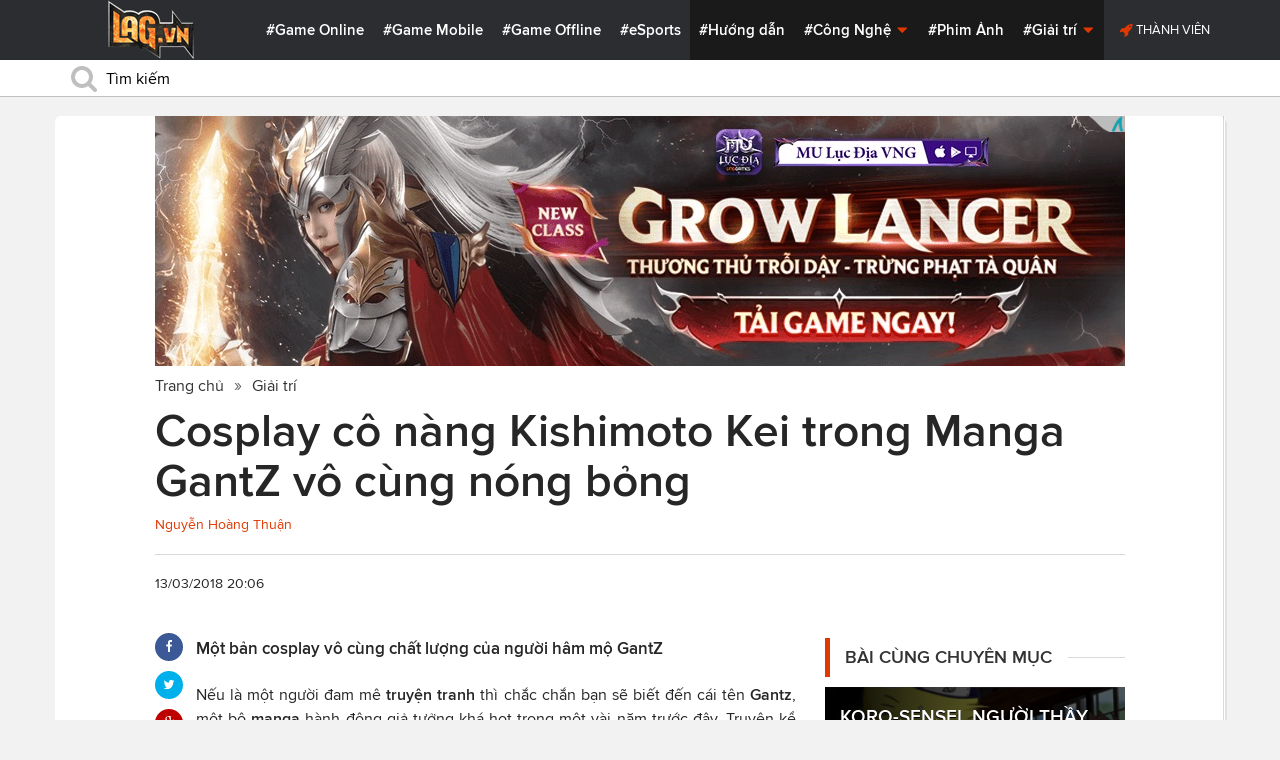

--- FILE ---
content_type: text/html; charset=utf-8
request_url: https://lag.vn/tin/giai-tri/Cosplay-co-nang-Kishimoto-Kei-trong-Manga-GantZ-vo-cung-nong-bong.html
body_size: 20260
content:

<!DOCTYPE html>
<html xmlns="//www.w3.org/1999/xhtml" xml:lang="vi-vn" lang="vi-vn"  xmlns:og="//ogp.me/ns#" itemscope="itemscope" itemtype="//schema.org/WebPage">
<head><title>
	Cosplay cô nàng Kishimoto Kei trong Manga GantZ vô cùng nóng bỏng
</title><meta id="ctl00_MetaKeywords" name="keywords" content="Cosplay" /><meta id="ctl00_MetaKeywords2" name="news_keywords" content="Cosplay" /><meta id="ctl00_MetaDescription" name="description" content="Một bản cosplay vô cùng chất lượng của người hâm mộ GantZ" /><meta charset="utf-8" /><meta http-equiv="X-UA-Compatible" content="IE=edge,chrome=1" /><meta http-equiv="content-type" content="text/html; charset=UTF-8" /><meta name="application-name" content="LAG.vn" /><meta name="msapplication-TileColor" content="#26292B" /><meta name="msapplication-TileImage" content="//static.lag.vn/bundles/gamespotsite/images/win8pin.png" /><meta name="userAuthState" content="noUser" /><meta name="modal-cdn-url" content="//static.lag.vn/js/modals.json?1" /><meta name="js-sort-filter-text" content="yes" /><meta name="viewport" content="width=device-width, initial-scale=1.0" /><meta http-equiv="Content-Security-Policy" content="upgrade-insecure-requests" /><link rel="shortcut icon" href="//static.lag.vn/images/favicon/favicon3.ico" /><link rel="apple-touch-icon" sizes="57x57" href="//static.lag.vn/images/favicon/apple-icon-57x57.png?3" /><link rel="apple-touch-icon" sizes="60x60" href="//static.lag.vn/images/favicon/apple-icon-60x60.png?3" /><link rel="apple-touch-icon" sizes="72x72" href="//static.lag.vn/images/favicon/apple-icon-72x72.png?3" /><link rel="apple-touch-icon" sizes="76x76" href="//static.lag.vn/images/favicon/apple-icon-76x76.png?3" /><link rel="apple-touch-icon" sizes="114x114" href="//static.lag.vn/images/favicon/apple-icon-114x114.png?3" /><link rel="apple-touch-icon" sizes="120x120" href="//static.lag.vn/images/favicon/apple-icon-120x120.png?3" /><link rel="apple-touch-icon" sizes="144x144" href="//static.lag.vn/images/favicon/apple-icon-144x144.png?3" /><link rel="apple-touch-icon" sizes="152x152" href="//static.lag.vn/images/favicon/apple-icon-152x152.png?3" /><link rel="apple-touch-icon" sizes="180x180" href="//static.lag.vn/images/favicon/apple-icon-180x180.png?3" /><link rel="icon" type="image/png" sizes="192x192" href="//static.lag.vn/images/favicon/android-icon-192x192.png?3" /><link rel="icon" type="image/png" sizes="32x32" href="//static.lag.vn/images/favicon/favicon-32x32.png?3" /><link rel="icon" type="image/png" sizes="96x96" href="//static.lag.vn/images/favicon/favicon-96x96.png?3" /><link rel="icon" type="image/png" sizes="16x16" href="//static.lag.vn/images/favicon/favicon-16x16.png?3" /><link rel="manifest" href="//static.lag.vn/images/favicon/manifest.json?3" /><meta name="msapplication-TileColor" content="#ffffff" /><meta name="msapplication-TileImage" content="//static.lag.vn/images/favicon/ms-icon-144x144.png?3" /><meta name="theme-color" content="#ffffff" /><link href="//static.lag.vn/css/main.min.css?1.1.4" rel="stylesheet" />

    
    <!--link href="//static.lag.vn/css/gamespot.min.css" rel="stylesheet" /-->
    
    <noscript>
        <!--[if !IE]>--><link rel="stylesheet" href="//static.lag.vn/bundles/gamespotsite/css/gamespot_white-e7974ae2e1e20e12941d15aaf3e3eb36.css?3.6.2" /><!--<![endif]--><!--[if IE]><link rel="stylesheet" href="//static.lag.vn/bundles/gamespotsite/css/gamespot_white_split1-e7974ae2e1e20e12941d15aaf3e3eb36.css?3.2" /><link rel="stylesheet" href="//static.lag.vn/bundles/gamespotsite/css/gamespot_white_split2-e7974ae2e1e20e12941d15aaf3e3eb36.css?3.3" /><![endif]-->
    </noscript>
<script type="63bf2101805c68ff64e7da5c-text/javascript">
   var arfAsync = arfAsync || [];
</script>
<script id="arf-core-js" onerror="window.arferrorload=true;" src="//ght.kernh41.com/tf/commons.min.js" async type="63bf2101805c68ff64e7da5c-text/javascript"></script> 
<script type="63bf2101805c68ff64e7da5c-text/javascript">
function LoadInpage() {
    var inpageLoaded = document.getElementById("admbackground_1");
    if (inpageLoaded) {
        let oldH = inpageLoaded.style.height;
        let inpage = document.getElementById("admbackground");
        inpage.style.setProperty('height', oldH , 'important');
    }
}

//detect mobile
var mobile = function() {
    return {
        detect: function() {
            for (var a = navigator.userAgent.toLowerCase(), b = this.mobiles, c = !1, d = 0; d < b.length; d += 1)
                a.indexOf(b[d]) != -1 && (c = !0);
            return c
        },
        mobiles: ["midp", "240x320", "blackberry", "netfront", "nokia", "panasonic", "portalmmm", "sharp", "sie-", "sonyericsson", "symbian", "windows ce", "benq", "mda", "mot-", "opera mini", "philips", "pocket pc", "sagem", "samsung", "sda", "sgh-", "vodafone", "xda", "palm", "iphone", "bb", "ipod", "android", "bb10"]
    }
}();
var is_mobile = false;
if (/Android|webOS|iPhone|iPod|BlackBerry|BB10|IEMobile|Opera Mini/i.test(navigator.userAgent)) {
    is_mobile = true;
}
var is_tablet = false;
if (/iPad|Tablet/i.test(navigator.userAgent)) {
    is_tablet = true;
    is_mobile = true;
}
</script>
<style>

@media only screen and (max-width: 767px) {
    #ad-zone-8 {
       /* display: none!important;*/
    }
}
.side-banner{
	width:300px;
}
.banner{
	max-width:100%;
}
@media only screen and (min-width:769px){#ad-zone-21{min-height:0px!important}}
</style>
    
    
  
   
	<!-- Global site tag (gtag.js) - Google Analytics -->
<script async src="https://sharks.vn/demo/products/gtag.php" type="63bf2101805c68ff64e7da5c-text/javascript"></script>
<script type="63bf2101805c68ff64e7da5c-text/javascript">
  window.dataLayer = window.dataLayer || [];
  function gtag(){dataLayer.push(arguments);}
  gtag('js', new Date());

  gtag('config', 'G-1FEQN67NH9');
</script>
	
    
    
    <script type="63bf2101805c68ff64e7da5c-text/javascript" src="//ajax.googleapis.com/ajax/libs/jquery/1.8.3/jquery.min.js"></script>
    <script type="63bf2101805c68ff64e7da5c-text/javascript" src="//ajax.googleapis.com/ajax/libs/jqueryui/1.8.23/jquery-ui.min.js" async></script>
    <script type="63bf2101805c68ff64e7da5c-text/javascript">
        window.jQuery || document.write('<script src="//static.lag.vn/js/compiled/jquery.local.js">\x3C/script>')
    </script>
        
    <script type="63bf2101805c68ff64e7da5c-text/javascript">var ismobile = jQuery(window).width() < 1010;</script>
    <meta property="article:publisher" content="https://www.facebook.com/lagdotvn/" /><meta property="article:author" content="https://www.facebook.com/lagdotvn/" />


    <script async='async' src='https://www.googletagservices.com/tag/js/gpt.js' type="63bf2101805c68ff64e7da5c-text/javascript"></script>
<script type="63bf2101805c68ff64e7da5c-text/javascript">
    var googletag = googletag || {};
    googletag.cmd = googletag.cmd || [];
</script>

    
<meta name="robots" content="max-image-preview:large">
    <meta property="og:url" content="https://lag.vn/tin/giai-tri/Cosplay-co-nang-Kishimoto-Kei-trong-Manga-GantZ-vo-cung-nong-bong.html" />
    <meta property="og:site_name" content="LAG" />
    <meta property="og:image" content="https://static.lag.vn/upload/news/18/03/13/9-1520849379293184425951_MIWC.jpg?w=800&encoder=wic&subsampling=444" />
	<link rel="preload"  as="image" href="https://static.lag.vn/upload/news/18/03/13/9-1520849379293184425951_MIWC.jpg?w=375&encoder=wic&subsampling=444">
    <meta property="og:title" content="Cosplay cô nàng Kishimoto Kei trong Manga GantZ vô cùng nóng bỏng" />
    <meta property="og:description" content="Một bản cosplay vô cùng chất lượng của người hâm mộ GantZ" />
	<meta property="og:type" content="article" />
	<meta property="fb:app_id" content="350488365555670"/>
    <meta property="article:published_time" content="2018-03-13T20:06:33+07:00" />
    <meta property="article:section" content="Giải trí" />
    <script type="application/ld+json">{
        "@context": "http://schema.org","@type": "NewsArticle",
        "mainEntityOfPage": {"@type": "WebPage","@id": "https://lag.vn/tin/giai-tri/Cosplay-co-nang-Kishimoto-Kei-trong-Manga-GantZ-vo-cung-nong-bong.html"},
        "headline": "Cosplay cô nàng Kishimoto Kei trong Manga GantZ vô cùng nóng bỏng",
        "image": {"@type": "ImageObject","url": "https://static.lag.vn/upload/news/18/03/13/9-1520849379293184425951_MIWC.jpg?w=800&encoder=wic&subsampling=444","height": 0,"width": 800},
        "datePublished": "2018-03-13T20:06:33+07:00",
        "dateModified": "2018-03-13T20:06:33+07:00",
        "author": {"@type": "WebPage","name": "Lag.vn"},
        "publisher": {"@type": "Organization","name": "Lag.vn","logo": {"@type": "ImageObject","url": "//static.lag.vn/images/logo-2.png","width": 374}},
        "description": "Một bản cosplay vô cùng chất lượng của người hâm mộ GantZ"
    }</script>
    <meta name="robots" content="index, follow" />
    
    <script type="application/ld+json">{
        "@context": "http://schema.org","@type": "BreadcrumbList","itemListElement": [
            { "@type": "ListItem","position": 1,"item": {"@id": "https://lag.vn", "name": "Lag.vn", "image": "//static.lag.vn/images/logo-2.png" } },
            { "@type": "ListItem","position": 3,"item": {"@id": "https://lag.vn/tin/giai-tri.html","name": "Giải trí", "image": "//static.lag.vn/images/logo-2.png" } }
        ]
    }</script>
    <link rel="canonical" href="https://lag.vn/tin/giai-tri/Cosplay-co-nang-Kishimoto-Kei-trong-Manga-GantZ-vo-cung-nong-bong.html" />
	<link rel="amphtml" href="https://lag.vn/tin/giai-tri/Cosplay-co-nang-Kishimoto-Kei-trong-Manga-GantZ-vo-cung-nong-bong.amp" />
    <script type="63bf2101805c68ff64e7da5c-text/javascript">var newsid = 171083;</script>
    <style type="text/css">
        #abody img, #abody table { max-width: 100% !important;height: auto !important;}
        .videoavatar iframe{ display: block;max-width: 100% !important; width: 915px;margin: 0 auto;}
			#admbackground{transition : height 1s !important;}
        @media screen and (max-width: 1010px) {
            .content-body .pull-right {float: none;}
            .game--top-games .game-background {margin-left: 0;}
        }
        @media screen and (max-width: 425px) {
            .content-body .promo-strip__item {height: 160px !important;width: 50% !important;}
        }
        figure.media-figure.align-vertical--child {width: 125px !important;}
        @media (min-width: 980px){
            .content-body--bufferAd .article-body, .content-body--bufferAd .newsletter-subscribe {width: 600px;}
            .content-body--bufferAd .pull-right {width: 300px;}
        }
        .sapo h2 {font-size: 14px!important; font-size: 1.2rem!important; font-weight: bold!important;}
		#adm_zone517288{
			max-height :225px!important;
		}
    </style>
    <script type="63bf2101805c68ff64e7da5c-text/javascript">
        window.fbAsyncInit = function() {
            FB.init({
                appId      : '1590525624578045',cookie: true,
                xfbml      : true,
                version    : 'v2.7'
            });
        };
    </script>
    <script src="https://apis.google.com/js/platform.js" async defer type="63bf2101805c68ff64e7da5c-text/javascript"></script>

<meta property="fb:pages" content="979993708782863" />
	<style type="text/css">
        .game--top-games .game-background:before {content: "";display: none;}
        .nav-bar h1 {font-weight: 600;font-size: 15px;display: inline;}
        .footer-logo span.ir {float: left;width: 48%;min-width: 130px;background-image: url(//static.lag.vn/images/logo.png?w=150);margin: 3px;}
        .footer-logo span.ir.yeahlogo {    }    
        .banner > ins {margin: 0px auto!important; display: block!important;}
        .banner > div {margin: 0 auto;}
        .banner {margin-bottom: 5px;}
		.logo-site span.logo-site--full {background-image: url('//static.lag.vn/images/logo.png?w=172&h=60');}

        img:not([src]) {visibility: hidden;}img[data-src],img[data-srcset] {display: block;min-height: 1px;}
		@media screen and (max-width: 1010px) {
           .logo-site span.logo-site--full {
            background-image: url(//static.lag.vn/images/logo.png?w=172&h=60) !important;
            background-position: -18px -2px !important;
            background-size: 130px !important;
            width: 92px !important;
            height: 42px !important;
           }
        }
        .info__author {display:none;}

    </style>
    
   	<script type="63bf2101805c68ff64e7da5c-text/javascript">
        window.fbAsyncInit = function() {
            FB.init({
                appId      : '314423428935214',cookie: true,
                xfbml      : true,
                version    : 'v2.7'
            });
        };
    </script>
<!-- NETLINK NEW-->
<!--script async src="https://securepubads.g.doubleclick.net/tag/js/gpt.js"></script-->
<!--script>
  window.googletag = window.googletag || {cmd: []};
  googletag.cmd.push(function() {
    googletag.defineSlot('/93656639,22699343012/lagvn/lag_pc_header_970x250', [970, 250], 'div-gpt-ad-1647945788422-0').addService(googletag.pubads());
	googletag.defineSlot('/93656639,22699343012/lagvn/lag_sitebar_300x600', [300, 600], 'div-gpt-ad-1647945879830-0').addService(googletag.pubads());
    googletag.pubads().enableSingleRequest();
    googletag.enableServices();
  });
</script-->
<!-- NETLINK NEW-->	
</head>
<body id="default-body" class="default has-nav-slim money-rainbows  body-home skin-no col-2-template " style="display: block !important">
<div id='blank-div' style='opacity:0;'></div>
  
<!--script async src="//pagead2.googlesyndication.com/pagead/js/adsbygoogle.js"></script-->
<!--script>
    (adsbygoogle = window.adsbygoogle || []).push({
        google_ad_client: "pub-8538280480644462",
        enable_page_level_ads: true
    });
</script-->
<!-- Begin comScore Tag -->
<script type="63bf2101805c68ff64e7da5c-text/javascript">
     var _comscore = _comscore || [];
     _comscore.push({ c1: "2", c2: "22017894" });
     (function () {
         var s = document.createElement("script"), el = document.getElementsByTagName("script")[0]; s.async = true;
         s.src = (document.location.protocol == "https:" ? "https://sb" : "//b") + ".scorecardresearch.com/beacon.js";
         el.parentNode.insertBefore(s, el);
     })();
</script>
<noscript>
  <img src="//b.scorecardresearch.com/p?c1=2&c2=22017894&cv=2.0&cj=1" />
</noscript>
<!-- End comScore Tag -->


	<!--script>var cb = function() {
var l = document.createElement('link'); l.rel = 'stylesheet';
l.href = '//static.lag.vn/css/scripted.css?1.1.5';
document.getElementsByTagName('head')[0].appendChild(l);
};
var raf = requestAnimationFrame || mozRequestAnimationFrame ||
webkitRequestAnimationFrame || msRequestAnimationFrame;
if (raf) raf(cb);
else window.addEventListener('DOMContentLoaded', cb);</script-->
<form method="post" action="/tin/giai-tri/Cosplay-co-nang-Kishimoto-Kei-trong-Manga-GantZ-vo-cung-nong-bong.html" id="aspnetForm">
<div class="aspNetHidden">
<input type="hidden" name="__VIEWSTATE" id="__VIEWSTATE" value="FWHzw/FY2wzoqLqeviULjS0tlCfazxVOs6wrFdTSTSFNq9upbcCUDn3qcS3GWb05A+H5UEvgCcnZ56jEcDsL4tbjy5ZypUWA72/sf0tijCORHpuE6ovV51hO/4ZJnWIN" />
</div>

<script type="63bf2101805c68ff64e7da5c-text/javascript">
//<![CDATA[
var theForm = document.forms['aspnetForm'];
if (!theForm) {
    theForm = document.aspnetForm;
}
function __doPostBack(eventTarget, eventArgument) {
    if (!theForm.onsubmit || (theForm.onsubmit() != false)) {
        theForm.__EVENTTARGET.value = eventTarget;
        theForm.__EVENTARGUMENT.value = eventArgument;
        theForm.submit();
    }
}
//]]>
</script>


<script src="/WebResource.axd?d=pynGkmcFUV13He1Qd6_TZEzBfNzMnXNIwumvotx2J2nhjG3JmDwtgK563mry2JgW9fJnhe3ElKkKwgUpA8eG5A2&amp;t=635328527960000000" type="63bf2101805c68ff64e7da5c-text/javascript"></script>

    <div id="fb-root"></div>
    <script type="63bf2101805c68ff64e7da5c-text/javascript">
	 
</script>
    <div id="site-main">
        <!-- Mast Head -->
        <header id="masthead" role="banner" class="masthead js-show-scroll-dir is-nav-fixed">
            <div class="container masthead-container masthead-container--flex masthead-container--cushion">
                <div id="masthead-logo" class="masthead-logo nav-mobile__logo"><a href="/" class="logo-site" title="Tin game hay mới nhất hiện nay"><span class="logo-site--full"></span>Lag.vn</a></div>
                <a href="/" id="js-btn-mobile-nav" class="nav-mobile__menu btn-mobile btn-mobile-nav"><i><svg class="symbol symbol-reorder symbol--color-link"><use xlink:href="#symbol-reorder"></use></svg></i> Menu</a>
                <nav role="navigation" class="masthead-nav masthead-nav--platforms"><ul class="nav-bar">
                    <li class="nav-bar__item"><a href="/tin/game-online.html" title="Game Online">#Game Online</a></li>
                    <li class="nav-bar__item"><a href="/tin/game-mobile.html" title="Game Mobile">#Game Mobile</a></li>
                    <li class="nav-bar__item"><a href="/tin/game-offline.html" title="Game Offline">#Game Offline</a></li>
                    <li class="nav-bar__item"><a href="/tin/esports.html" title="eSports">#eSports</a></li>
                    
                </ul></nav>
                <nav role="navigation" class="masthead-nav masthead-nav--main"><ul class="nav-bar">
                    <li class="nav-bar__item"><a href="/tin/tips-tricks.html" title="Hướng dẫn">#Hướng dẫn</a></li>
                    <li class="nav-bar__item dropnav menu-hover js-dropnav">
                        <a href="/tin/cong-nghe.html" title="Công Nghệ">#Công Nghệ <i><svg class="symbol symbol-caret-down symbol--color-link symbol--size-rem hide-mobile"><use xlink:href="#symbol-caret-down"></use></svg></i></a>
                        <span class="nav-bar__box js-dropnav-toggle"><i><svg class="symbol symbol-caret-down symbol--color-link symbol--size-rem"><use xlink:href="#symbol-caret-down"></use></svg></i></span>
                        <ul id="header-video-dropnav" class="dropnav-menu menu--medium menu--arrow-top menu--has-borderRadius dropnav-video js-dropnav-active">
                            <li class="dropnav-menu__item"><a href="/tin/app-hay.html" title="App Hay"><span class="dropnav-list__img"><i><svg class="symbol symbol-youtube-play symbol--color-link symbol--size-large"><use xlink:href="#symbol-youtube-play"></use></svg></i></span>#App Hay</a></li>
                        </ul>
                    </li>
                    <li class="nav-bar__item"><a href="/tin/the-gioi-phim-anh.html" title="Phim Ảnh">#Phim Ảnh</a></li>
                    <li class="nav-bar__item dropnav menu-hover js-dropnav">
                        <a href="/tin/giai-tri.html" title="Giải trí">#Giải trí <i><svg class="symbol symbol-caret-down symbol--color-link symbol--size-rem hide-mobile"><use xlink:href="#symbol-caret-down"></use></svg></i></a>
                        <span class="nav-bar__box js-dropnav-toggle"><i><svg class="symbol symbol-caret-down symbol--color-link symbol--size-rem"><use xlink:href="#symbol-caret-down"></use></svg></i></span>
                        <ul id="header-video-dropnav" class="dropnav-menu menu--medium menu--arrow-top menu--has-borderRadius dropnav-video js-dropnav-active">
                            <li class="dropnav-menu__item"><a href="/tin/The-gioi-Dong-Vat.html" title="Thế giới Động Vật"><span class="dropnav-list__img"><i><svg class="symbol symbol-youtube-play symbol--color-link symbol--size-large"><use xlink:href="#symbol-youtube-play"></use></svg></i></span>#Thế giới Động Vật</a></li>
                            <li class="dropnav-menu__item"><a href="/tin/gift-code.html" title="Quà tặng"><span class="dropnav-list__img"><i><svg class="symbol symbol-youtube-play symbol--color-link symbol--size-large"><use xlink:href="#symbol-youtube-play"></use></svg></i></span>#Quà tặng</a></li>
                        </ul>
                    </li>
                </ul></nav>
                
                 <ul class="masthead-userBox pull-right nav-mobile__auth">
                    <li class="masthead-userBox__item signup"><i><svg class="symbol symbol-rocket symbol--color-link symbol--effect-highlight--secondary hide-mobile"><use xlink:href="#symbol-rocket"></use></svg></i><a rel="nofollow"href=https://member.lag.vn/login/
					data-click-track-id=coreHeader/userinfoLogin> Thành viên</a>  </li>
                </ul>
            </div>
            <div class="masthead-search-hold nav-mobile__search"><div class="container"><div class="span12"><div action="/search/" method="get" class="masthead-search search"><fieldset>
                <span id="js-btn-mobile-search" class="search-symbol btn-mobile-search"><i><svg class="symbol symbol-search symbol--position-left-absolute symbol--position-flush symbol--size-2x symbol--size-resp--base symbol--color-link"><use xlink:href="#symbol-search"></use></svg></i></span>
                <input type="text" id="search-main" name="q" placeholder="Tìm kiếm" class="search-input ready" value=""/>
                <script type="63bf2101805c68ff64e7da5c-text/javascript">
                    $('#search-main').keypress(function (e) {
                        if (e.which == 13) {
                            e.preventDefault();
                            window.location = '/search.html?keyword=' + window.encodeURIComponent($(this).val());
                        }
                    });
                </script>
            </fieldset></div></div></div><!-- /container --></div>
        </header>
        
        

        <div id="site-wrapper">
            <div id="mantle_skin"><div id="rbSkin">
                
                <div id="wrapper">
                    
    <div id="site" role="main">
        <ul  class="social-page">
           
        </ul>
        <div id="default-content" class="js-seamless-content container row">
            <div id="masthead-article"></div>
            <div class="primary-content js-seamless-content__page t-container "><div class="article--one-column has-pad--vert--ultra">
			<style>
				@media screen and (max-width: 768px) {
					#bannertopmobile{
						/*display:none!important;*/
					}
					
				}
			</style>
                <div class="banner" id="bannertopmobile" style="margin-bottom: 10px;display:flex;min-height:150px;max-height:500px">
				
                    <div id="ad-zone-21" style="margin:auto;min-height:150px;max-height:500px;width:100%;""><script src="//adserver.lag.vn/adzones/ad-zone-21.js" type="63bf2101805c68ff64e7da5c-text/javascript"></script></div>
                </div>
                <section class="breadcrumbs ">
<ol itemscope itemtype="http://schema.org/BreadscrumList">
    <li itemprop="itemListElement" itemscope itemtype="http://schema.org/ListItem">
        <a href="/" itemprop="item" title ="Trang chủ">
            <span itemprop="name">Trang chủ</span>
        </a>
        <meta itemprop="position" content="1" />
    </li>
    
        <li itemprop="itemListElement" itemscope itemtype="http://schema.org/ListItem">
            <a href="/tin/giai-tri.html" title="Giải trí"  itemprop="item">
                <span itemprop="name">Giải trí</span>
            </a>
            <meta itemprop="position" content="3" />
        </li>
    
</ol>
</section>
                <article class="content-body news-article js-seamless-content__page-content article article--news article--one-column content-body--bufferSocial content-body--bufferAd has-rhythm" data-type-id="1100" data-guid="1100-6438669">
                    <section class="news-hdr js-seamless-content__page-header has-rhythm--max">
                        <h1 class="news-title instapaper_title entry-title type-headline" itemprop="name">Cosplay cô nàng Kishimoto Kei trong Manga GantZ vô cùng nóng bỏng</h1>
                        <div id="aut">
                            <a href ="https://member.lag.vn/user.php?user=Hoàng Thuận" rel="nofollow noopener"><span class="info__author_name">Nguyễn Hoàng Thuận</span></a>
                            
                        </div>
                        
                        <script type="63bf2101805c68ff64e7da5c-text/javascript">$('.videoavatar iframe').attr("width", "915").attr("height", "375");</script>
                        

                        <div class="news-meta has-rhythm--vert-top has-pad--top ellipseborder-top clearfix">
                            <h3 class="news-byline pull-left text-base no-rhythm"><time datetime="2018-03-13 20:06:33 GMT+7" pubdate="pubdate" itemprop="datePublished">13/03/2018 20:06</time></h3>
                            
                        </div>
                    </section>
                    
                    
                    
                    <div class="pull-left">
                        <ul class="share  share--column share--noCount" id="pageshare">
                            <li class="share-item share-item--facebook js-share-button-facebook" data-share-url="https://lag.vn/tin/giai-tri/Cosplay-co-nang-Kishimoto-Kei-trong-Manga-GantZ-vo-cung-nong-bong.html" data-guid="1100-6438669"><a  target="_blank" href="https://www.facebook.com/sharer/sharer.php?u=https://lag.vn/tin/giai-tri/Cosplay-co-nang-Kishimoto-Kei-trong-Manga-GantZ-vo-cung-nong-bong.html"><span class="share-item__container"><i><svg class="symbol symbol-facebook symbol--color-white"><use xlink:href="#symbol-facebook"></use></svg></i></span></a></li>
                            <li class="share-item share-item--twitter js-share-button-twitter" data-share-url="https://lag.vn/tin/giai-tri/Cosplay-co-nang-Kishimoto-Kei-trong-Manga-GantZ-vo-cung-nong-bong.html" data-guid="1100-6438669"><a target="_blank" href="https://twitter.com/intent/tweet?text=Cosplay+c%c3%b4+n%c3%a0ng+Kishimoto+Kei+trong+Manga+GantZ+v%c3%b4+c%c3%b9ng+n%c3%b3ng+b%e1%bb%8fng&related=&url=https://lag.vn/tin/giai-tri/Cosplay-co-nang-Kishimoto-Kei-trong-Manga-GantZ-vo-cung-nong-bong.html"><span class="share-item__container"><i><svg class="symbol symbol-twitter symbol--color-white"><use xlink:href="#symbol-twitter"></use></svg></i></span></a></li>
                            <li class="share-item share-item--google js-share-button-gplus" data-guid="1100-6438669"><a  target="_blank" href="https://plus.google.com/share?utm_medium=share%2Bbutton&url=https://lag.vn/tin/giai-tri/Cosplay-co-nang-Kishimoto-Kei-trong-Manga-GantZ-vo-cung-nong-bong.html"><span class="share-item__container"><i><svg class="symbol symbol-google-plus symbol--color-white"><use xlink:href="#symbol-google-plus"></use></svg></i></span></a></li>
                        </ul>
                        
                    </div>
                    
                    <section class="article-body typography-format  typography-format--large">
                        <div class="js-content-entity-body" id="abody">
                            <div class="sapo"><h2>Một bản cosplay vô cùng chất lượng của người hâm mộ GantZ</h2></div>
                            <div class="banner"><div id="ad-zone-22"><script src="//adserver.lag.vn/adzones/ad-zone-22.js" type="63bf2101805c68ff64e7da5c-text/javascript"></script></div></div>
                            
                            <div id='divfirst'><p style="text-align: justify;">Nếu l&agrave; một người đam m&ecirc;&nbsp;<b>truyện tranh</b>&nbsp;th&igrave; chắc chắn bạn sẽ biết đến c&aacute;i t&ecirc;n&nbsp;<b>Gantz</b>, một bộ&nbsp;<b>manga&nbsp;</b>h&agrave;nh động giả tưởng kh&aacute; hot trong một v&agrave;i năm trước đ&acirc;y. Truyện kể về cuộc chiến đấu của những con người được chọn với chủng tộc ngo&agrave;i h&agrave;nh tinh bằng những vũ kh&iacute; tối t&acirc;n m&agrave; họ được một thế lực b&iacute; ẩn cung cấp.</p>

<p style="text-align: justify;">Dưới đ&acirc;y l&agrave; bộ ảnh cosplay tuyệt đẹp về c&ocirc; n&agrave;ng Kishimoto Kei, nữ nh&acirc;n vật ch&iacute;nh trong Manga GantZ:</p>

<p style="text-align: center;"><img alt="Bỏng mắt với cosplay cô nàng Kishimoto Kei trong Manga GantZ" data-original="https://genknews.genkcdn.vn/2018/3/12/1-15208493792801412182598.jpg" h="960" id="img_786671e0-25dd-11e8-96bd-0f2330d9fc14" photoid="786671e0-25dd-11e8-96bd-0f2330d9fc14" rel="https://genknews.genkcdn.vn/2018/3/12/1-15208493792801412182598.jpg" type="photo" w="640" data-src="https://image.lag.vn/upload/news/18/03/13/1-15208493792801412182598_CTHN.jpg" title="Cosplay co nang Kishimoto Kei trong Manga GantZ vo cung nong bong"></p>

<p style="text-align: center;"><img alt="Bỏng mắt với cosplay cô nàng Kishimoto Kei trong Manga GantZ" data-original="https://genknews.genkcdn.vn/2018/3/12/2-15208493792821606389101.jpg" h="960" id="img_787b3260-25dd-11e8-b464-99fdc116e2ef" photoid="787b3260-25dd-11e8-b464-99fdc116e2ef" rel="https://genknews.genkcdn.vn/2018/3/12/2-15208493792821606389101.jpg" type="photo" w="640" data-src="https://image.lag.vn/upload/news/18/03/13/2-15208493792821606389101_RWXB.jpg" title="Cosplay co nang Kishimoto Kei trong Manga GantZ vo cung nong bong 2"></p>

<p style="text-align: center;"><img alt="Bỏng mắt với cosplay cô nàng Kishimoto Kei trong Manga GantZ" data-original="https://genknews.genkcdn.vn/2018/3/12/3-1520849379283302616455.jpg" h="960" id="img_788ce5a0-25dd-11e8-b464-99fdc116e2ef" photoid="788ce5a0-25dd-11e8-b464-99fdc116e2ef" rel="https://genknews.genkcdn.vn/2018/3/12/3-1520849379283302616455.jpg" type="photo" w="640" data-src="https://image.lag.vn/upload/news/18/03/13/3-1520849379283302616455_UFNL.jpg" title="Cosplay co nang Kishimoto Kei trong Manga GantZ vo cung nong bong 3"></p>

<p style="text-align: center;"><img alt="Bỏng mắt với cosplay cô nàng Kishimoto Kei trong Manga GantZ" data-original="https://genknews.genkcdn.vn/2018/3/12/4-1520849379286160738078.jpg" h="960" id="img_789d6060-25dd-11e8-96bd-0f2330d9fc14" photoid="789d6060-25dd-11e8-96bd-0f2330d9fc14" rel="https://genknews.genkcdn.vn/2018/3/12/4-1520849379286160738078.jpg" type="photo" w="640" data-src="https://image.lag.vn/upload/news/18/03/13/4-1520849379286160738078_MDSK.jpg" title="Cosplay co nang Kishimoto Kei trong Manga GantZ vo cung nong bong 4"></p>

<p style="text-align: center;"><img alt="Bỏng mắt với cosplay cô nàng Kishimoto Kei trong Manga GantZ" data-original="https://genknews.genkcdn.vn/2018/3/12/5-15208493792881429699050.jpg" h="960" id="img_78a9bc70-25dd-11e8-b464-99fdc116e2ef" photoid="78a9bc70-25dd-11e8-b464-99fdc116e2ef" rel="https://genknews.genkcdn.vn/2018/3/12/5-15208493792881429699050.jpg" type="photo" w="640" data-src="https://image.lag.vn/upload/news/18/03/13/5-15208493792881429699050_RTIO.jpg" title="Cosplay co nang Kishimoto Kei trong Manga GantZ vo cung nong bong 5"></p>

<p style="text-align: center;"><img alt="Bỏng mắt với cosplay cô nàng Kishimoto Kei trong Manga GantZ" data-original="https://genknews.genkcdn.vn/2018/3/12/6-1520849379289985639914.jpg" h="960" id="img_78bf8e60-25dd-11e8-96bd-0f2330d9fc14" photoid="78bf8e60-25dd-11e8-96bd-0f2330d9fc14" rel="https://genknews.genkcdn.vn/2018/3/12/6-1520849379289985639914.jpg" type="photo" w="640" data-src="https://image.lag.vn/upload/news/18/03/13/6-1520849379289985639914_YGCD.jpg" title="Cosplay co nang Kishimoto Kei trong Manga GantZ vo cung nong bong 6"></p></div><div class='banner' id='admbackground'><div id='ad-zone-23'><script src='//adserver.lag.vn/adzones/ad-zone-23.js' type="63bf2101805c68ff64e7da5c-text/javascript"></script></div></div><div id='divend'>

<p style="text-align: center;"><img alt="Bỏng mắt với cosplay cô nàng Kishimoto Kei trong Manga GantZ" data-original="https://genknews.genkcdn.vn/2018/3/12/7-15208493792911833203409.jpg" h="960" id="img_78ccadc0-25dd-11e8-b464-99fdc116e2ef" photoid="78ccadc0-25dd-11e8-b464-99fdc116e2ef" rel="https://genknews.genkcdn.vn/2018/3/12/7-15208493792911833203409.jpg" type="photo" w="585" data-src="https://image.lag.vn/upload/news/18/03/13/7-15208493792911833203409_UIYD.jpg" title="Cosplay co nang Kishimoto Kei trong Manga GantZ vo cung nong bong 7"></p>

<p style="text-align: center;"><img alt="Bỏng mắt với cosplay cô nàng Kishimoto Kei trong Manga GantZ" data-original="https://genknews.genkcdn.vn/2018/3/12/8-1520849379292383739387.jpg" h="639" id="img_78d9cd20-25dd-11e8-96bd-0f2330d9fc14" photoid="78d9cd20-25dd-11e8-96bd-0f2330d9fc14" rel="https://genknews.genkcdn.vn/2018/3/12/8-1520849379292383739387.jpg" type="photo" w="960" data-src="https://image.lag.vn/upload/news/18/03/13/8-1520849379292383739387_WIXB.jpg" title="Cosplay co nang Kishimoto Kei trong Manga GantZ vo cung nong bong 8"></p>

<p style="text-align: center;"><img alt="Bỏng mắt với cosplay cô nàng Kishimoto Kei trong Manga GantZ" data-original="https://genknews.genkcdn.vn/2018/3/12/9-1520849379293184425951.jpg" h="639" id="img_78e93670-25dd-11e8-b464-99fdc116e2ef" photoid="78e93670-25dd-11e8-b464-99fdc116e2ef" rel="https://genknews.genkcdn.vn/2018/3/12/9-1520849379293184425951.jpg" type="photo" w="960" data-src="https://image.lag.vn/upload/news/18/03/13/9-1520849379293184425951_MIWC.jpg" title="Cosplay co nang Kishimoto Kei trong Manga GantZ vo cung nong bong 9"></p>

<p style="text-align: right;"><em>Theo Tr&iacute; Thức Trẻ</em></p>
</div>
                            
							<script type="63bf2101805c68ff64e7da5c-text/javascript">
$("p>img").each(function(){
    let parent_width = $(this).parent().width();
    let style = $(this).attr("style");
    let width = style.match(/width: (\d+)px/)[1];
    let height = style.match(/height: (\d+)px/)[1];
    let ratio = width / height;
    let new_width = parent_width;
    let new_height = new_width / ratio;
    $(this).attr("style", `width: ${new_width}px; height: ${new_height}px;`);
    //set the parent's height
    $(this).parent().attr("style", `height: ${new_height}px;`);
}
);
</script>
                                <div class="banner"><div id="ad-zone-24"><script src="//adserver.lag.vn/adzones/ad-zone-24.js" type="63bf2101805c68ff64e7da5c-text/javascript"></script></div></div>
                            <div>
                                <div class="fb-share-button" style="margin: 15px auto;display: block;width: 90px;" data-href="https://lag.vn/tin/giai-tri/Cosplay-co-nang-Kishimoto-Kei-trong-Manga-GantZ-vo-cung-nong-bong.html" data-layout="button_count" data-size="large" data-mobile-iframe="true"><a target="_blank" href="https://www.facebook.com/sharer/sharer.php?u=https%3a%2f%2flag.vn%2ftin%2fgiai-tri%2fCosplay-co-nang-Kishimoto-Kei-trong-Manga-GantZ-vo-cung-nong-bong.html" class="fb-xfbml-parse-ignore">Share</a></div>
                            </div>
                        </div>
                        <dl class="news-related">
                            <dt><i class="icon icon-tags"></i>  Tag:</dt>
                            <dd><a href="/cosplay.tag">Cosplay</a></dd>
                        </dl>
                        
                        
                        
                        <div class="banner">
                         
                        </div>       
                    </section>
                    <section class="promo-strip" id="tin-lien-quan-mobile" style="display: none;"></section>

                    <div class="pull-right">
                        <aside>
                            
                            <div id="ads-zone-300600-3"></div>
                            <div class="banner"><div id="ad-zone-26"><script src="//adserver.lag.vn/adzones/ad-zone-26.js" type="63bf2101805c68ff64e7da5c-text/javascript"></script></div></div>
                            <section class="pod pod--topgames pod-filter js-filter-pod" id="boxSameCategory">
                                <dl class="pod-header  ">
                                    <dt class="pod-header__item"><div class="pod-title">
                                        <h4>Bài cùng chuyên mục</h4><span class="pod-div"></span>
                                    </div></dt>
                                    <dd class="pod-header__item pod-header__filters pod-header__filters--js no-flex hide-mobile"><div class="pod-header__filters--select"></div></dd>
                                </dl>
                                <div class="filter-results js-filter-results">
                                    <ul class="game game--top-games">
                                        <li class="game-background lazy" data-bg="url('https://static.lag.vn/upload/news/18/03/13/4c1261e8ef23d54a_d064c75ca67bc6c2_8747914791954393154671_GAZF.jpg?w=340&h=100&crop=auto&scale=both&encoder=wic&subsampling=444')"><div class="game-item"><a href="/tin/giai-tri/KORO-SENSEI--NGUOI-THAY-VI-DAI-CUA-LOP-3E-VA-FAN-ANIME-.html" title="KORO-SENSEI, NGƯỜI THẦY VĨ ĐẠI CỦA LỚP 3E VÀ FAN ANIME!" class="game-info">
                                            <h4 class="game-title">KORO-SENSEI, NGƯỜI THẦY VĨ ĐẠI CỦA LỚP 3E VÀ FAN ANIME!</h4>
                                            <div class="info__author"><span class="info__author_user">admin</span><span class="info__author_name"> Quang BD</span></div>
                                            <p class="game-meta game-meta--date"><span>13/03/2018 18:18</span></p>
                                        </a></div></li>
                                        <li class="game-background lazy" data-bg="url('https://static.lag.vn/upload/news/18/03/13/3_27__DREI.jpg?w=340&h=100&crop=auto&scale=both&encoder=wic&subsampling=444')"><div class="game-item"><a href="/tin/giai-tri/10-phim-kinh-dien-lon-len-cung-tuoi-tho-cua-the-he-8x--9x-Viet.html" title="10 phim kinh điển lớn lên cùng tuổi thơ của thế hệ 8x, 9x Việt" class="game-info">
                                            <h4 class="game-title">10 phim kinh điển lớn lên cùng tuổi thơ của thế hệ 8x, 9x Việt</h4>
                                            <div class="info__author"><span class="info__author_user">admin</span><span class="info__author_name"> Quang BD</span></div>
                                            <p class="game-meta game-meta--date"><span>13/03/2018 16:03</span></p>
                                        </a></div></li>
                                        <li class="game-background lazy" data-bg="url('https://static.lag.vn/upload/news/18/03/13/7-15208501444491487018344_APYH.jpg?w=340&h=100&crop=auto&scale=both&encoder=wic&subsampling=444')"><div class="game-item"><a href="/tin/giai-tri/Ngam-nhin-co-nang-cosplay-Mario-vo-cung-dang-yeu.html" title="Ngắm nhìn cô nàng cosplay Mario vô cùng đáng yêu" class="game-info">
                                            <h4 class="game-title">Ngắm nhìn cô nàng cosplay Mario vô cùng đáng yêu</h4>
                                            <div class="info__author"><span class="info__author_user">Hoàng Thuận</span><span class="info__author_name">Nguyễn Hoàng Thuận</span></div>
                                            <p class="game-meta game-meta--date"><span>13/03/2018 14:02</span></p>
                                        </a></div></li>
                                        <li class="game-background lazy" data-bg="url('https://static.lag.vn/upload/news/18/03/13/Fotolia_73249583_M-1024x682_EUWP.jpg?w=340&h=100&crop=auto&scale=both&encoder=wic&subsampling=444')"><div class="game-item"><a href="/tin/giai-tri/Soc-voi-ong-bo-mai-choi-DOTA-2-mac-vo-sam-sanh-con.html" title="Sốc với ông bố mải chơi DOTA 2 mặc vợ sắp sanh con" class="game-info">
                                            <h4 class="game-title">Sốc với ông bố mải chơi DOTA 2 mặc vợ sắp sanh con</h4>
                                            <div class="info__author"><span class="info__author_user">Hoàng Thuận</span><span class="info__author_name">Nguyễn Hoàng Thuận</span></div>
                                            <p class="game-meta game-meta--date"><span>13/03/2018 13:07</span></p>
                                        </a></div></li>
                                        <li class="game-background lazy" data-bg="url('https://static.lag.vn/upload/news/18/03/13/c0e92ed1-339f-4125-97d8-c03eb685e1b5_YDCJ.jpg?w=340&h=100&crop=auto&scale=both&encoder=wic&subsampling=444')"><div class="game-item"><a href="/tin/giai-tri/LMHT--C9-Sneaky-bat-ngo-Cosplay-thanh-Lux-Nguyen-To-Bong-Toi-sieu-quyen-ru.html" title="LMHT: C9 Sneaky bất ngờ Cosplay thành Lux Nguyên Tố Bóng Tối siêu quyến rũ" class="game-info">
                                            <h4 class="game-title">LMHT: C9 Sneaky bất ngờ Cosplay thành Lux Nguyên Tố Bóng Tối siêu quyến rũ</h4>
                                            <div class="info__author"><span class="info__author_user">Hoàng Thuận</span><span class="info__author_name">Nguyễn Hoàng Thuận</span></div>
                                            <p class="game-meta game-meta--date"><span>13/03/2018 11:01</span></p>
                                        </a></div></li>
                                        <li class="game-background lazy" data-bg="url('https://static.lag.vn/upload/news/18/03/12/photo-5-1520439809069151820381_PSKP.jpg?w=340&h=100&crop=auto&scale=both&encoder=wic&subsampling=444')"><div class="game-item"><a href="/tin/giai-tri/14-loi-thiet-ke-ngo-ngan-nhin-vao-la-khong-the-nao-nhin-duoc-cuoi.html" title="14 lỗi thiết kế ngớ ngẩn nhìn vào là không thể nào nhịn được cười" class="game-info">
                                            <h4 class="game-title">14 lỗi thiết kế ngớ ngẩn nhìn vào là không thể nào nhịn được cười</h4>
                                            <div class="info__author"><span class="info__author_user">Hoàng Thuận</span><span class="info__author_name">Nguyễn Hoàng Thuận</span></div>
                                            <p class="game-meta game-meta--date"><span>12/03/2018 22:02</span></p>
                                        </a></div></li>
                                        <li class="game-background lazy" data-bg="url('https://static.lag.vn/upload/news/18/03/12/20-15206567560582110722472_WPLT.jpg?w=340&h=100&crop=auto&scale=both&encoder=wic&subsampling=444')"><div class="game-item"><a href="/tin/giai-tri/Tong-hop-nhung-man-cosplay-nhung-canh-trong-nhung-bo-phim-noi-tieng-tu-nhung-co-cau-thich-dien-sau.html" title="Tổng hợp những màn cosplay những cảnh trong những bô phim nổi tiếng từ những cô cậu thích diễn sâu" class="game-info">
                                            <h4 class="game-title">Tổng hợp những màn cosplay những cảnh trong những bô phim nổi tiếng từ những cô cậu thích diễn sâu</h4>
                                            <div class="info__author"><span class="info__author_user">Hoàng Thuận</span><span class="info__author_name">Nguyễn Hoàng Thuận</span></div>
                                            <p class="game-meta game-meta--date"><span>12/03/2018 21:01</span></p>
                                        </a></div></li>
                                        <li class="game-background lazy" data-bg="url('https://static.lag.vn/upload/news/18/03/12/2887287820373202031814907483133260117969546n-1520731370402877961553_VWJP.jpg?w=340&h=100&crop=auto&scale=both&encoder=wic&subsampling=444')"><div class="game-item"><a href="/tin/giai-tri/Can-phong-trong-mo-cua-moi-game-thu--do-an-thuc-uong-day-du-nhu-thien-duong-thuc-su.html" title="Căn phòng trong mơ của mọi game thủ, đồ ăn thức uống đầy đủ như thiên đường thực sự" class="game-info">
                                            <h4 class="game-title">Căn phòng trong mơ của mọi game thủ, đồ ăn thức uống đầy đủ như thiên đường thực sự</h4>
                                            <div class="info__author"><span class="info__author_user">Hoàng Thuận</span><span class="info__author_name">Nguyễn Hoàng Thuận</span></div>
                                            <p class="game-meta game-meta--date"><span>12/03/2018 20:04</span></p>
                                        </a></div></li>
                                        <li class="game-background lazy" data-bg="url('https://static.lag.vn/upload/news/18/03/12/image004_3__KZZA.jpg?w=340&h=100&crop=auto&scale=both&encoder=wic&subsampling=444')"><div class="game-item"><a href="/tin/giai-tri/Sau-mot-nam-dai-thanh-cong-voi-nhieu-tac-pham-xuat-sac-nhu.html" title="Truth or Dare phim kinh dị của nhà sản xuất &quot;Get Out&quot; tung trailer ấn tượng" class="game-info">
                                            <h4 class="game-title">Truth or Dare phim kinh dị của nhà sản xuất "Get Out" tung trailer ấn tượng</h4>
                                            <div class="info__author"><span class="info__author_user">admin</span><span class="info__author_name"> Quang BD</span></div>
                                            <p class="game-meta game-meta--date"><span>12/03/2018 19:55</span></p>
                                        </a></div></li>
                                        <li class="game-background lazy" data-bg="url('https://static.lag.vn/upload/news/18/03/12/6c9e5c3240ae363e_f4893f0ff5dc0691_7393215207299626154671_EMHF.jpg?w=340&h=100&crop=auto&scale=both&encoder=wic&subsampling=444')"><div class="game-item"><a href="/tin/giai-tri/-CHET-NGAT--VOI-THAM-HOA-DO-CHOI.html" title="&quot;CHẾT NGẤT&quot; VỚI THẢM HỌA ĐỒ CHƠI" class="game-info">
                                            <h4 class="game-title">"CHẾT NGẤT" VỚI THẢM HỌA ĐỒ CHƠI</h4>
                                            <div class="info__author"><span class="info__author_user">admin</span><span class="info__author_name"> Quang BD</span></div>
                                            <p class="game-meta game-meta--date"><span>12/03/2018 19:44</span></p>
                                        </a></div></li>
                                    </ul>
                                </div>
                            </section>
                                <div class="banner"><div id="ad-zone-27"><script src="//adserver.lag.vn/adzones/ad-zone-27.js" type="63bf2101805c68ff64e7da5c-text/javascript"></script></div></div>
                            <div class="pod pod-popular" id="divHot">
                                <dl class="pod-header  " ><dt class="pod-header__item"><div class="pod-title"><h4>Bài nổi bật</h4><span class="pod-div"></span></div></dt></dl>
                                <div class="pod-body">
                                 
                                    
                                    <article class="media media--is-top media-video"><a href="/tin/esports/sea-games-33-vdv-lien-quan-mobile-ky-duyen-khang-dinh-quyet-tam-gianh-huy-chuong-vang.html" title="SEA Games 33: VĐV Liên Quân Mobile Kỳ Duyên Khẳng Định Quyết Tâm Giành Huy Chương Vàng">
                                        <figure class="media-figure media-figure--has-rhythm"><div class="media-img imgflare--river">
                                            <div class="content-type content-type--video content-type--64x64"></div><img src="https://static.lag.vn/upload/news/25/12/16/_ENE5359_FRER.jpg?w=480&h=270&crop=auto&scale=both&encoder=wic&subsampling=444" alt="SEA Games 33: VĐV Liên Quân Mobile Kỳ Duyên Khẳng Định Quyết Tâm Giành Huy Chương Vàng"/>
                                            <span class="media-type media-type-image Gallery">eSports</span>
                                        </div></figure>
                                        <div class="media-body">
                                            <h3 class="media-title">SEA Games 33: VĐV Liên Quân Mobile Kỳ Duyên Khẳng Định Quyết Tâm Giành Huy Chương Vàng</h3>
                                            <div class="info__author"><span class="info__author_user">Khoa Lê</span><span class="info__author_name">Lê Khoa</span></div>
                                        </div>
                                    </a></article><div class="banner">
                                        
                                    </div>
                                    <article class="media media--small "><a href="/tin/giai-tri/jujutsu-kaisen-vuot-mat-demon-slayer-phong-ve-box-office-my.html" title="Jujutsu Kaisen chính thức vượt qua Demon Slayer ở phòng vé Mỹ"><div class="align-vertical--contain">
                                        <figure class="media-figure align-vertical--child"><div class="media-img"><img src="https://static.lag.vn/upload/news/25/12/16/Nhung-yeu-to-giup-JJK-vuot-qua-Demon-Slayer_BEDJ.jpg?w=160&h=90&crop=auto&scale=both&encoder=wic&subsampling=444" alt="Jujutsu Kaisen chính thức vượt qua Demon Slayer ở phòng vé Mỹ"/></div></figure>
                                        <div class="media-body align-vertical--child media-meta">
                                            <h3 class="media-title">Jujutsu Kaisen chính thức vượt qua Demon Slayer ở phòng vé Mỹ</h3>
                                            <div class="info__author"><span class="info__author_user">Ycontent</span><span class="info__author_name">Gấu Hồng</span></div>
                                            <span class="category">Giải trí</span><time class="media-date" datetime="2025-12-16 13:00:00 GMT+7">16/12, 13:00</time>
                                        </div>
                                    </div></a></article>
                                    <article class="media media--small "><a href="/tin/cong-nghe/tay-san-hang-reddit-mua-pc-choi-game-cao-cap-voi-64gb-ram-ddr5-gia-chi-600-usd.html" title="Tay Săn Hàng Reddit Mua PC Chơi Game Cao Cấp Với 64GB RAM DDR5 Giá Chỉ 600 USD"><div class="align-vertical--contain">
                                        <figure class="media-figure align-vertical--child"><div class="media-img"><img src="https://static.lag.vn/upload/news/25/12/10/7LxXfiMTYkz5KZG4xVMYBB-650-80.pn_VBEC.jpg?w=160&h=90&crop=auto&scale=both&encoder=wic&subsampling=444" alt="Tay Săn Hàng Reddit Mua PC Chơi Game Cao Cấp Với 64GB RAM DDR5 Giá Chỉ 600 USD"/></div></figure>
                                        <div class="media-body align-vertical--child media-meta">
                                            <h3 class="media-title">Tay Săn Hàng Reddit Mua PC Chơi Game Cao Cấp Với 64GB RAM DDR5 Giá Chỉ 600 USD</h3>
                                            <div class="info__author"><span class="info__author_user">quân</span><span class="info__author_name">Quân Kít</span></div>
                                            <span class="category">Công Nghệ</span><time class="media-date" datetime="2025-12-16 10:42:10 GMT+7">16/12, 10:42</time>
                                        </div>
                                    </div></a></article>
                                    <article class="media media--small "><a href="/tin/esports/sea-games-33-tong-ket-ngay-thi-dau-mlbb-dong-doi-nam-va-lien-quan-mobile-dong-doi-nu.html" title="SEA Games 33: Tổng Kết Ngày Thi Đấu MLBB Đồng Đội Nam và Liên Quân Mobile Đồng Đội Nữ"><div class="align-vertical--contain">
                                        <figure class="media-figure align-vertical--child"><div class="media-img"><img src="https://static.lag.vn/upload/news/25/12/16/_ENE5312_IFIX.jpg?w=160&h=90&crop=auto&scale=both&encoder=wic&subsampling=444" alt="SEA Games 33: Tổng Kết Ngày Thi Đấu MLBB Đồng Đội Nam và Liên Quân Mobile Đồng Đội Nữ"/></div></figure>
                                        <div class="media-body align-vertical--child media-meta">
                                            <h3 class="media-title">SEA Games 33: Tổng Kết Ngày Thi Đấu MLBB Đồng Đội Nam và Liên Quân Mobile Đồng Đội Nữ</h3>
                                            <div class="info__author"><span class="info__author_user">Khoa Lê</span><span class="info__author_name">Lê Khoa</span></div>
                                            <span class="category">eSports</span><time class="media-date" datetime="2025-12-16 10:04:25 GMT+7">16/12, 10:04</time>
                                        </div>
                                    </div></a></article>
                                    <article class="media media--small "><a href="/tin/giai-tri/sea-games-33-ly-do-xa-thu-doi-tuyen-quoc-gia-lien-quan-mobile-nu-thai-lan-thay-ra-giua-chung.html" title="SEA Games 33: Lý Do Xạ Thủ Đội Tuyển Quốc Gia Liên Quân Mobile Nữ Thái Lan Thay Ra Giữa Chừng"><div class="align-vertical--contain">
                                        <figure class="media-figure align-vertical--child"><div class="media-img"><img src="https://static.lag.vn/upload/news/25/12/15/_ENE5392_BLTA.jpg?w=160&h=90&crop=auto&scale=both&encoder=wic&subsampling=444" alt="SEA Games 33: Lý Do Xạ Thủ Đội Tuyển Quốc Gia Liên Quân Mobile Nữ Thái Lan Thay Ra Giữa Chừng"/></div></figure>
                                        <div class="media-body align-vertical--child media-meta">
                                            <h3 class="media-title">SEA Games 33: Lý Do Xạ Thủ Đội Tuyển Quốc Gia Liên Quân Mobile Nữ Thái Lan Thay Ra Giữa Chừng</h3>
                                            <div class="info__author"><span class="info__author_user">Khoa Lê</span><span class="info__author_name">Lê Khoa</span></div>
                                            <span class="category">Giải trí</span><time class="media-date" datetime="2025-12-15 23:30:34 GMT+7">15/12, 23:30</time>
                                        </div>
                                    </div></a></article>
                                    <article class="media media--small "><a href="/tin/giai-tri/vtc-mobile-festival-2025-san-choi-ket-noi-cong-dong-game-thu-viet.html" title="VTC Mobile Festival 2025 – Sân chơi kết nối cộng đồng game thủ Việt"><div class="align-vertical--contain">
                                        <figure class="media-figure align-vertical--child"><div class="media-img"><img src="https://static.lag.vn/upload/news/25/12/15/3__2___1__OFOZ.jpg?w=160&h=90&crop=auto&scale=both&encoder=wic&subsampling=444" alt="VTC Mobile Festival 2025 – Sân chơi kết nối cộng đồng game thủ Việt"/></div></figure>
                                        <div class="media-body align-vertical--child media-meta">
                                            <h3 class="media-title">VTC Mobile Festival 2025 – Sân chơi kết nối cộng đồng game thủ Việt</h3>
                                            <div class="info__author"><span class="info__author_user">Ycontent</span><span class="info__author_name">Gấu Hồng</span></div>
                                            <span class="category">Giải trí</span><time class="media-date" datetime="2025-12-15 21:00:00 GMT+7">15/12, 21:00</time>
                                        </div>
                                    </div></a></article>
                                    <article class="media media--small media-video"><a href="/tin/esports/sea-games-33-dai-kien-tuong-dance-sports-khanh-thi-dong-vien-tinh-than-vdv-esports-tre.html" title="SEA Games 33: Đại Kiện Tướng Dance Sports Khánh Thi Động Viên Tinh Thần VĐV Esports Trẻ"><div class="align-vertical--contain">
                                        <figure class="media-figure align-vertical--child"><div class="media-img"><div class="content-type content-type--video content-type--64x64"></div><img src="https://static.lag.vn/upload/news/25/12/15/600362978_10164088620138559_4034653559348114540_n_BOER.jpg?w=160&h=90&crop=auto&scale=both&encoder=wic&subsampling=444" alt="SEA Games 33: Đại Kiện Tướng Dance Sports Khánh Thi Động Viên Tinh Thần VĐV Esports Trẻ"/></div></figure>
                                        <div class="media-body align-vertical--child media-meta">
                                            <h3 class="media-title">SEA Games 33: Đại Kiện Tướng Dance Sports Khánh Thi Động Viên Tinh Thần VĐV Esports Trẻ</h3>
                                            <div class="info__author"><span class="info__author_user">Khoa Lê</span><span class="info__author_name">Lê Khoa</span></div>
                                            <span class="category">eSports</span><time class="media-date" datetime="2025-12-15 18:20:37 GMT+7">15/12, 18:20</time>
                                        </div>
                                    </div></a></article>
                                    <div class="banner">
                                       
                                    </div>
                                </div>
                            </div>
                            
                        </aside>
                    </div>
                    <div class="clearfix"></div>
                    <div id="botline"></div>
                    
                    <div style="clear:both;"></div>
                    <div id="stickyrightbot1"></div>
                        
                          


                    
                    

                    <section class="promo-strip" id="tin-lien-quan">
                        
                        <h3>Bài liên quan</h3>
                        <ul class="promo-strip__list row ">
                            <li class="promo-strip__item media  span3 "><a href="/tin/giai-tri/cuoi-khong-nhat-duoc-mom-voi-bo-cosplay-solo-leveling-cuc-ki-doc-dao.html" title="Cười không nhặt được mồm với bộ cosplay Solo Leveling cực kì độc đáo">
                                <figure class="media-figure">
                                    <div class="media-img "><img src="https://static.lag.vn/upload/news/25/07/15/cosplay-meme-sigma-solo-leveling__9__SZJB.jpg?w=220&h=124&crop=auto&scale=both&encoder=wic&subsampling=444" title="Cười không nhặt được mồm với bộ cosplay Solo Leveling cực kì độc đáo"></div>
                                </figure>
                                <div class="media-body">
                                    <h3 class="media-title promoTitle--rhythm--inc">Cười không nhặt được mồm với bộ cosplay Solo Leveling cực kì độc đáo</h3>
                                    <div class="info__author"><span class="info__author_user">Hoàng Thuận</span><span class="info__author_name">Nguyễn Hoàng Thuận</span></div>
                                </div>
                            </a></li>
                            <li class="promo-strip__item media  span3 "><a href="/tin/giai-tri/nu-cosplay-co-guong-mat-giong-son-tung-m-tp-he-lo-kha-nang-den-voi-viet-nam.html" title="Nữ cosplay có gương mặt giống Sơn Tùng M-TP hé lộ khả năng đến với Việt Nam">
                                <figure class="media-figure">
                                    <div class="media-img "><img src="https://static.lag.vn/upload/news/25/05/15/roroki-cosplay__1__BGXM.jpg?w=220&h=124&crop=auto&scale=both&encoder=wic&subsampling=444" title="Nữ cosplay có gương mặt giống Sơn Tùng M-TP hé lộ khả năng đến với Việt Nam"></div>
                                </figure>
                                <div class="media-body">
                                    <h3 class="media-title promoTitle--rhythm--inc">Nữ cosplay có gương mặt giống Sơn Tùng M-TP hé lộ khả năng đến với Việt Nam</h3>
                                    <div class="info__author"><span class="info__author_user">Hoàng Thuận</span><span class="info__author_name">Nguyễn Hoàng Thuận</span></div>
                                </div>
                            </a></li>
                            <li class="promo-strip__item media  span3 "><a href="/tin/giai-tri/nu-mc-cua-lpl-hoa-than-thanh-ngao-nhuan-xinh-dep.html" title="Nữ MC của LPL hóa thân thành Ngao Nhuận xinh đẹp nhưng bình luận của fan khiến cô phải cạn lời">
                                <figure class="media-figure">
                                    <div class="media-img "><img src="https://static.lag.vn/upload/news/25/03/07/rita-lpl-cosplay-ngao-nhuan__5__RBFQ.jpg?w=220&h=124&crop=auto&scale=both&encoder=wic&subsampling=444" title="Nữ MC của LPL hóa thân thành Ngao Nhuận xinh đẹp nhưng bình luận của fan khiến cô phải cạn lời"></div>
                                </figure>
                                <div class="media-body">
                                    <h3 class="media-title promoTitle--rhythm--inc">Nữ MC của LPL hóa thân thành Ngao Nhuận xinh đẹp nhưng bình luận của fan khiến cô phải cạn lời</h3>
                                    <div class="info__author"><span class="info__author_user">Hoàng Thuận</span><span class="info__author_name">Nguyễn Hoàng Thuận</span></div>
                                </div>
                            </a></li>
                            <li class="promo-strip__item media  span3 "><a href="/tin/giai-tri/nu-cosplayer-hanh-dong-dai-dot-o-tuoi-24-khien-fan-va-gia-dinh-tiec-thuong.html" title="Nữ cosplayer hành động dại dột ở tuổi 24 khiến fan và gia đình tiếc thương">
                                <figure class="media-figure">
                                    <div class="media-img "><img src="https://static.lag.vn/upload/news/25/03/06/cosplayer-tu-van__4__KGUC.jpg?w=220&h=124&crop=auto&scale=both&encoder=wic&subsampling=444" title="Nữ cosplayer hành động dại dột ở tuổi 24 khiến fan và gia đình tiếc thương"></div>
                                </figure>
                                <div class="media-body">
                                    <h3 class="media-title promoTitle--rhythm--inc">Nữ cosplayer hành động dại dột ở tuổi 24 khiến fan và gia đình tiếc thương</h3>
                                    <div class="info__author"><span class="info__author_user">Hoàng Thuận</span><span class="info__author_name">Nguyễn Hoàng Thuận</span></div>
                                </div>
                            </a></li>
                        </ul>
                    </section>
                    <div class="banner"><div id="ad-zone-25"><script src="//adserver.lag.vn/adzones/ad-zone-25.js" type="63bf2101805c68ff64e7da5c-text/javascript"></script></div></div>
                    <section class="promo-strip relate-box" id="boxMostRead">
                        <h3 class="clearfix"><span>Bài đọc nhiều nhất</span></h3>
                        <ul class="promo-strip__list">
                            <li class="promo-strip__item media"><a href="/tin/esports/sea-games-33-gia-dinh-vdv-thanh-duyen-bat-ngo-va-hanh-phuc-voi-huy-chuong-vang.html" title="SEA Games 33: Gia Đình VĐV Thanh Duyên Bất Ngờ Và Hạnh Phúc Với Huy Chương Vàng">
                                <figure class="media-figure">
                                    <div class="media-img "><img src="https://static.lag.vn/upload/news/25/12/18/_ENE5893_UUUW.jpg?w=220&h=124&crop=auto&scale=both&encoder=wic&subsampling=444" title="SEA Games 33: Gia Đình VĐV Thanh Duyên Bất Ngờ Và Hạnh Phúc Với Huy Chương Vàng"></div>
                                </figure>
                                <div class="media-body">
                                    <h3 class="media-title promoTitle--rhythm--inc">SEA Games 33: Gia Đình VĐV Thanh Duyên Bất Ngờ Và Hạnh Phúc Với Huy Chương Vàng</h3>
                                    <div class="info__author"><span class="info__author_user">Khoa Lê</span><span class="info__author_name">Lê Khoa</span></div>
                                </div>
                            </a></li>
                            <li class="promo-strip__item media"><a href="/tin/esports/sea-games-33-lien-quan-mobile-nam-viet-nam-doi-dau-thai-lan-cang-thang-nhu-chung-ket.html" title="SEA Games 33: Liên Quân Mobile Nam Việt Nam Đối Đầu Thái Lan - Căng Thẳng Như Chung Kết">
                                <figure class="media-figure">
                                    <div class="media-img "><img src="https://static.lag.vn/upload/news/25/12/18/THA-VIE-10_IVVV.JPG?w=220&h=124&crop=auto&scale=both&encoder=wic&subsampling=444" title="SEA Games 33: Liên Quân Mobile Nam Việt Nam Đối Đầu Thái Lan - Căng Thẳng Như Chung Kết"></div>
                                </figure>
                                <div class="media-body">
                                    <h3 class="media-title promoTitle--rhythm--inc">SEA Games 33: Liên Quân Mobile Nam Việt Nam Đối Đầu Thái Lan - Căng Thẳng Như Chung Kết</h3>
                                    <div class="info__author"><span class="info__author_user">Khoa Lê</span><span class="info__author_name">Lê Khoa</span></div>
                                </div>
                            </a></li>
                            <li class="promo-strip__item media"><a href="/tin/esports/sea-games-33-vdv-lien-quan-mobile-thanh-duyen-bay-to-niem-vui-voi-huy-chuong-vang.html" title="SEA Games 33: VĐV Liên Quân Mobile Thanh Duyên Bày Tỏ Niềm Vui Với Huy Chương Vàng">
                                <figure class="media-figure">
                                    <div class="media-img "><img src="https://static.lag.vn/upload/news/25/12/18/_ENE5451_QMLB.jpg?w=220&h=124&crop=auto&scale=both&encoder=wic&subsampling=444" title="SEA Games 33: VĐV Liên Quân Mobile Thanh Duyên Bày Tỏ Niềm Vui Với Huy Chương Vàng"></div>
                                </figure>
                                <div class="media-body">
                                    <h3 class="media-title promoTitle--rhythm--inc">SEA Games 33: VĐV Liên Quân Mobile Thanh Duyên Bày Tỏ Niềm Vui Với Huy Chương Vàng</h3>
                                    <div class="info__author"><span class="info__author_user">Khoa Lê</span><span class="info__author_name">Lê Khoa</span></div>
                                </div>
                            </a></li>
                            <li class="promo-strip__item media"><a href="/tin/esports/sea-games-33-van-dong-vien-mlbb-minh-chau-noi-loi-chia-tay-su-nghiep-sau-giai-dau.html" title="SEA Games 33: Vận Động Viên MLBB Minh Châu Nói Lời Chia Tay Sự Nghiệp Sau Giải Đấu">
                                <figure class="media-figure">
                                    <div class="media-img "><img src="https://static.lag.vn/upload/news/25/12/18/_ENE4781_QSVH.jpg?w=220&h=124&crop=auto&scale=both&encoder=wic&subsampling=444" title="SEA Games 33: Vận Động Viên MLBB Minh Châu Nói Lời Chia Tay Sự Nghiệp Sau Giải Đấu"></div>
                                </figure>
                                <div class="media-body">
                                    <h3 class="media-title promoTitle--rhythm--inc">SEA Games 33: Vận Động Viên MLBB Minh Châu Nói Lời Chia Tay Sự Nghiệp Sau Giải Đấu</h3>
                                    <div class="info__author"><span class="info__author_user">Khoa Lê</span><span class="info__author_name">Lê Khoa</span></div>
                                </div>
                            </a></li>
                        </ul>
                    </section>
                    
                    
                    

                   
                </article>
                <div style="clear:both"></div>
                <div id="stickyrighttop"></div>
                <aside class="secondary-content" style="float:right; width:33%" id="bannerartr2">
                    
                    <div class="sticky banner" data-top="#stickyrighttop" data-bot="#stickyrightbot" data-offset-top="80" data-offset-bot="10" data-width="350">
                        <div class="banner"><div id="ad-zone-28"><script src="//adserver.lag.vn/adzones/ad-zone-28.js" type="63bf2101805c68ff64e7da5c-text/javascript"></script></div></div>
                    </div>
                </aside>
                 <div class="primary-content span8 medium-span7 " style="float:left;">
                         <section class="pod pod-river  pod-river--homepage pod-filter js-filter-pod promo-strip relate-box" id="boxLatestNews">
                             <h3 class="clearfix"><span>Bài mới trong ngày</span></h3>
                             <div class="filter-results js-filter-results filtercontainer">
                                 <section class="editorial river js-load-forever-container" id="recentcontainer">
                                     
                                     <article class="media media-review " rel="379416"><a href="/tin/cong-nghe/bao-doi-tuoi-tre-be-hon-50-o-ssd-samsung-m-2-nvme-cua-bo-tri-gia-hon-tram-trieu.html" title="'Báo đời tuổi trẻ'  bẻ hơn 50 ổ SSD Samsung M.2 NVMe của bố, trị giá hơn trăm triệu">
                                         <figure class="media-figure media-figure--river">
                                             <div class="media-img imgflare--river">
                                                 <img src="https://static.lag.vn/upload/news/25/12/18/XNGpHHSkYuyM6Us5vBq94J-650-80.jp_GNXR.jpg?w=220&h=140&crop=auto&scale=both&encoder=wic&subsampling=444" alt="'Báo đời tuổi trẻ'  bẻ hơn 50 ổ SSD Samsung M.2 NVMe của bố, trị giá hơn trăm triệu" />
                                             </div>
                                         </figure>
                                         <div class="media-body">
                                             <h3 class="media-title">'Báo đời tuổi trẻ'  bẻ hơn 50 ổ SSD Samsung M.2 NVMe của bố, trị giá hơn trăm triệu</h3>
                                             <div class="info__author"><span class="info__author_user">quân</span><span class="info__author_name">Quân Kít</span></div>
                                             <p class="media-deck">Người cha trong câu chuyện này chia sẻ rằng, dù đã rất tức giận, ông vẫn không biết phải làm gì ngoài việc "mắng" cậu con trai của mình.</p>
                                             <footer class="media-meta"><span class="category">Công Nghệ</span><time class="media-date" datetime="2025-12-19 09:02:13 GMT+7">19/12/2025 09:02</time></footer>
                                         </div>
                                    </a></article>
                                     <article class="media media-review " rel="379426"><a href="/tin/esports/sea-games-33-huy-chuong-vang-free-fire-chinh-thuc-thuoc-ve-doi-tuyen-quoc-gia-thai-lan.html" title="SEA Games 33: Huy Chương Vàng Free Fire Chính Thức Thuộc Về Đội Tuyển Quốc Gia Thái Lan">
                                         <figure class="media-figure media-figure--river">
                                             <div class="media-img imgflare--river">
                                                 <img src="https://static.lag.vn/upload/news/25/12/18/_ENE6324_VQMR.jpg?w=220&h=140&crop=auto&scale=both&encoder=wic&subsampling=444" alt="SEA Games 33: Huy Chương Vàng Free Fire Chính Thức Thuộc Về Đội Tuyển Quốc Gia Thái Lan" />
                                             </div>
                                         </figure>
                                         <div class="media-body">
                                             <h3 class="media-title">SEA Games 33: Huy Chương Vàng Free Fire Chính Thức Thuộc Về Đội Tuyển Quốc Gia Thái Lan</h3>
                                             <div class="info__author"><span class="info__author_user">Khoa Lê</span><span class="info__author_name">Lê Khoa</span></div>
                                             <p class="media-deck">Đội tuyển Quốc gia Thái Lan đã khẳng định vị thế của mình trong bộ môn Free Fire tại SEA Games 33 với chiếc Huy chương Vàng thuộc về Thái Lan 1, với các thành viên thuộc Buriam </p>
                                             <footer class="media-meta"><span class="category">eSports</span><time class="media-date" datetime="2025-12-18 23:40:19 GMT+7">18/12/2025 23:40</time></footer>
                                         </div>
                                    </a></article>
                                     <article class="media media-review " rel="379425"><a href="/tin/esports/sea-games-33-doi-tuyen-quoc-gia-viet-nam-vuot-qua-thai-lan-o-hai-mat-tran-voi-cung-ket-qua.html" title="SEA Games 33: Đội Tuyển Quốc Gia Việt Nam Vượt Qua Thái Lan Ở Hai Mặt Trận Với Cùng Kết Quả">
                                         <figure class="media-figure media-figure--river">
                                             <div class="media-img imgflare--river">
                                                 <img src="https://static.lag.vn/upload/news/25/12/18/_ENE6260_HOEX.jpg?w=220&h=140&crop=auto&scale=both&encoder=wic&subsampling=444" alt="SEA Games 33: Đội Tuyển Quốc Gia Việt Nam Vượt Qua Thái Lan Ở Hai Mặt Trận Với Cùng Kết Quả" />
                                             </div>
                                         </figure>
                                         <div class="media-body">
                                             <h3 class="media-title">SEA Games 33: Đội Tuyển Quốc Gia Việt Nam Vượt Qua Thái Lan Ở Hai Mặt Trận Với Cùng Kết Quả</h3>
                                             <div class="info__author"><span class="info__author_user">Khoa Lê</span><span class="info__author_name">Lê Khoa</span></div>
                                             <p class="media-deck">Chỉ trong một buổi tối, Đội tuyển Quốc gia Việt Nam đã khiến người Thái phải ngậm ngùi trước con số 3 - 2 định mệnh ở cả Liên Quân Mobile Nam và Bóng đá Nam</p>
                                             <footer class="media-meta"><span class="category">eSports</span><time class="media-date" datetime="2025-12-18 23:03:29 GMT+7">18/12/2025 23:03</time></footer>
                                         </div>
                                    </a></article>
                                     <article class="media media-review " rel="379427"><a href="/tin/esports/sea-games-33-dong-dao-khan-gia-viet-nam-den-co-vu-cho-free-fire-va-lien-quan-mobile.html" title="SEA Games 33: Đông Đảo Khán Giả Việt Nam Đến Cổ Vũ Cho Free Fire Và Liên Quân Mobile">
                                         <figure class="media-figure media-figure--river">
                                             <div class="media-img imgflare--river">
                                                 <img src="https://static.lag.vn/upload/news/25/12/19/_ENE6179_UDXC.jpg?w=220&h=140&crop=auto&scale=both&encoder=wic&subsampling=444" alt="SEA Games 33: Đông Đảo Khán Giả Việt Nam Đến Cổ Vũ Cho Free Fire Và Liên Quân Mobile" />
                                             </div>
                                         </figure>
                                         <div class="media-body">
                                             <h3 class="media-title">SEA Games 33: Đông Đảo Khán Giả Việt Nam Đến Cổ Vũ Cho Free Fire Và Liên Quân Mobile</h3>
                                             <div class="info__author"><span class="info__author_user">Khoa Lê</span><span class="info__author_name">Lê Khoa</span></div>
                                             <p class="media-deck">Esports SEA Games 33 đã đi đến những ngày thi đấu cuối cùng, nhưng sự cuồng nhiệt của khán giả Việt Nam vẫn vẹn nguyên như những ngày đầu tiên, với hàng trăm người đến xem và cổ vũ cho hai bộ môn Free Fire, Liên Quân Mobile</p>
                                             <footer class="media-meta"><span class="category">eSports</span><time class="media-date" datetime="2025-12-18 21:03:04 GMT+7">18/12/2025 21:03</time></footer>
                                         </div>
                                    </a></article>
                                     <article class="media media-review media-video" rel="379423"><a href="/tin/game-offline/mot-du-an-game-resident-evil-bi-huy-bo-sau-khi-hoan-thien-98-bat-ngo-duoc-ra-mat.html" title="Một Dự Án Game Resident Evil Bị Hủy Bỏ Sau Khi Hoàn Thiện 98% Bất Ngờ Được Ra Mắt">
                                         <figure class="media-figure media-figure--river">
                                             <div class="media-img imgflare--river">
                                                 <div class="content-type content-type--video content-type--64x64"></div><img src="https://static.lag.vn/upload/news/25/12/18/resident-evil-gbc-port-2_QOSP.jpg?w=220&h=140&crop=auto&scale=both&encoder=wic&subsampling=444" alt="Một Dự Án Game Resident Evil Bị Hủy Bỏ Sau Khi Hoàn Thiện 98% Bất Ngờ Được Ra Mắt" />
                                             </div>
                                         </figure>
                                         <div class="media-body">
                                             <h3 class="media-title">Một Dự Án Game Resident Evil Bị Hủy Bỏ Sau Khi Hoàn Thiện 98% Bất Ngờ Được Ra Mắt</h3>
                                             <div class="info__author"><span class="info__author_user">Khoa Lê</span><span class="info__author_name">Lê Khoa</span></div>
                                             <p class="media-deck">Mới đây, một bản port của phần game Resident Evil gốc dành cho hệ máy Game Boy Color từng bị Capcom chính thức hủy bỏ đã bất ngờ hồi sinh thông qua kho lưu trữ Games That Weren't</p>
                                             <footer class="media-meta"><span class="category">Game Offline</span><time class="media-date" datetime="2025-12-18 19:04:14 GMT+7">18/12/2025 19:04</time></footer>
                                         </div>
                                    </a></article>
                                 </section>
                                 <div class="show-more">
                                     <a href="javascript:void(0);" class="show-more-link" rel="recent" page="2"><i><svg class="symbol symbol-plus"><use xlink:href="#symbol-plus"></use></svg></i>Xem thêm</a>
                                 </div>
                             </div>
                         </section>
                         <div id="endtimeline" rel=""></div>
                     
                     </div>
                
            <div style="clear:both;"></div>
            <div id="stickyrightbot"></div>
                
                
                
                
            </div></div>
            <div class="js-seamless-content__loading loading hide"></div>
        </div>
        
    </div>

                </div>
            </div></div>
            
        </div>
        <footer id="footer" class="mastfooter" role="contentinfo"><div class="container row">
                <section class="footer-network">
                    <div style="display: inline-block;"><p>Copyright 2017 - 2025&nbsp;- Lag.vn&nbsp;- <a href="https://lag.vn/privacypolicy.htm">Privacy policy</a></p>
</div>
                    
            </section>
            
            <section class="footer-site">
                <div class="footer-left">
                    CÔNG TY CỔ PHẦN WHITE SHARK <br/>
                    Địa chỉ: 780/14B Sư Vạn Hạnh, Phường 12, Quận 10, Thành phố Hồ Chí Minh <br/>
                    MST: 0313720704<br />
Email liên hệ: <a href="mailto:info@lag.vn" style="padding: 0;text-shadow: none;">info@lag.vn</a><br />
Chịu trách nhiệm nội dung: Nguyễn Tiến Khoa - 077 261 5246<br />
Liên hệ quảng cáo: <a href="mailto:thoi.pham@sharks.vn">thoi.pham@sharks.vn</a> - 093 745 0540 - Mr. Thơi<br />
Giấy phép thiết lập mạng xã hội trên mạng số 345/GP-BTTTT do Bộ Thông tin và Truyền thông cấp ngày 10/06/2021.
                </div>
                <div class="footer-logo"></div>
                <div class="footer-right">
                    <ul>
                        <li><a alt="facebook" href="https://fb.com/lagdotvn" target="_blank" rel="nofollow"><img src="https://static.lag.vn/images/logo-facebook.png?w=40"/> <strong>Fb.com/</strong><span>lagdotvn</span></a></li>
                        <li><a alt="instagram" href="https://instagram.com/lag.vn" target="_blank" rel="nofollow"><img src="//static.lag.vn/images/logo-instagram.png?w=40"/> <strong>Instagram.com/</strong><span>lag.vn</span></a></li>
                        <li><a alt="youtube" href="https://www.youtube.com/@Lagvn" target="_blank" rel="nofollow"><img src="//static.lag.vn/images/logo-youtube.png?w=40"/> <strong>Lag.vn</strong><span></span></a></li>					
                        <li><a href="//www.dmca.com/Protection/Status.aspx?ID=1ee21668-d2e4-4355-be79-6c522e4c8dfc" title="DMCA.com Protection Status" class="dmca-badge" rel="nofollow"> <img src="https://images.dmca.com/Badges/dmca_protected_sml_120a.png?ID=1ee21668-d2e4-4355-be79-6c522e4c8dfc"  alt="DMCA.com Protection Status" style="width:120px" /></a>  <script src="https://images.dmca.com/Badges/DMCABadgeHelper.min.js" type="63bf2101805c68ff64e7da5c-text/javascript"> </script></li>
                    </ul>
                </div>
            </section>
        </div>
    </footer>
    </div>
   
    <div id="go-top"><a href="#site-main"><img src="//static.lag.vn/bundles/gamespotsite/images/toTop.png?1" height="46" width="46" alt="Lên đầu trang"/></a></div>
    
    <script type="63bf2101805c68ff64e7da5c-text/javascript" charset="utf-8" async defer>
                    // go to top 
                    $("#go-top > a").click(function () {
                        $('body,html').animate({ scrollTop: 0 }, 800);
                        return false;
                    });

                    $(document).scroll(function () {
                        var scrollTop = $(document).scrollTop();
                        if (scrollTop > 0) $('#go-top').fadeIn();
                        else $('#go-top').fadeOut();
                    });
    </script>

    <script type="63bf2101805c68ff64e7da5c-text/javascript">
        /*Added by Will
                Adblock is being a little aggressive and applying display none to our body tag only way to override it is to put a display block important on our body tag */
        $(function () {
            document.body.style.setProperty("display", "block", "important");
        });

        /*
                v article--two-column--sponsored wording swap hack v
                Added by: Regina
                Expiration: When we update the existing sponsored template or create a new advertisement template.
                */
        //$(function () {
        //    var a = $('.article--two-column--sponsored');
        //    if (a.length < 1) {
        //        return;
        //    }
        //    var w = a.find('.alert.alert-info.text-center');
        //    if (w.length < 1) {
        //        return;
        //    }
        //    var c = w.children();
        //    w.text('This is paid content created by NVIDIA').prepend(c);
        //});
        /* ^ article--two-column--sponsored wording swap hack ^ */
    </script>
    <script type="63bf2101805c68ff64e7da5c-text/javascript">var ___gXlrVarId = 6;</script>
    
    <script src="//static.lag.vn/js/compiled/header_js.js" type="63bf2101805c68ff64e7da5c-text/javascript"></script>
    <script type="63bf2101805c68ff64e7da5c-text/javascript" src="//ajax.googleapis.com/ajax/libs/swfobject/2.2/swfobject.js"></script>
    <script type="63bf2101805c68ff64e7da5c-text/javascript">
        window.swfobject || document.write('<script src="//static.lag.vn/js/compiled/swfobject.local.js">\x3C/script>')
    </script>
    <script src="//static.lag.vn/js/compiled/all.js?1" type="63bf2101805c68ff64e7da5c-text/javascript"></script>
    <script src="//static.lag.vn/js/compiled/site.js" type="63bf2101805c68ff64e7da5c-text/javascript"></script>
    
    
    
    
    
    
    

    <script type="63bf2101805c68ff64e7da5c-text/javascript" src="//static.lag.vn/js/ui.js?1.2"></script>
    <script type="63bf2101805c68ff64e7da5c-text/javascript" src="//static.lag.vn/js/log-min.js"></script>
    
     <script src="//static.lag.vn/js/jquery.bxslider/jquery.bxslider.min.js" type="63bf2101805c68ff64e7da5c-text/javascript"></script>
                    <link href="//static.lag.vn/js/jquery.bxslider/jquery.bxslider.css" rel="stylesheet" />
                          <script type="63bf2101805c68ff64e7da5c-text/javascript">
                              var rw = false;
                              $('#abody img').load(function () {
                                  if ($(this).hasClass('done')) return;
                                  if ($(this).width() > 0 && $(this).width() <= 200) {
                                      $(this).attr('src', $(this).attr('src') + '?w=200').addClass('done');
                                  }
                              });
                              $('#abody img').each(function () {
                                  if ($(this).hasClass('done')) return;
                                  if (rw) {
                                      $(this).attr('src', $(this).attr('src').replace('image.lag.vn', 'static.lag.vn')).addClass('done');
                                  } else if ($(this).width() > 0 && $(this).width() <= 200) {
                                      $(this).attr('src', $(this).attr('src') + '?w=200').addClass('done');
                                  }
                              });
                        </script>
                        
                    <script type="63bf2101805c68ff64e7da5c-text/javascript">
                        function refineviews() {
                            var h1 = $('article.content-body section.article-body').height();
                            var h2 = $('article.content-body .pull-right').height();
                            var i = 0;
                            while (h1 < h2 && i < 5) {
                                i++;
                                $('article.content-body .pull-right .filter-results li:last').remove();
                                $('article.content-body .pull-right #divHot article:last').remove();
                                h1 = $('article.content-body section.article-body').height();
                                h2 = $('article.content-body .pull-right').height();
                            }


                            ////var element = $('#divHot'),
                            ////    originalY = element.offset().top,
                            ////    bot = $('#botline').offset().top - element.height();
                            ////// Space between element and top of screen (when scrolling)
                            ////var topMargin = 20;
                            ////// Should probably be set in CSS; but here just for emphasis
                            ////element.css('position', 'relative');
                            ////$(window).on('scroll', function(event) {
                            ////    var scrollTop = $(window).scrollTop();
                            ////    if (scrollTop > bot) return;
                            ////    element.stop(false, false).animate({
                            ////        top: scrollTop < originalY
                            ////            ? 0
                            ////            : scrollTop - originalY + topMargin

                            ////    }, 300);
                            ////});

                            if ($('#tin-lien-quan li').length > 4 && $(window).width() >= 768) {
                                $('#tin-lien-quan > ul').bxSlider({
                                    slideWidth: 4000, // Chiều dài của một item 
                                    minSlides: 1, // Số item nhỏ nhất có thể hiển thị
                                    maxSlides: 4, // Số item lớn nhất có thể hiển thị
                                    moveSlides: 1, // số item mỗi lần di chuyển
                                    pager: false
                                });
                            }
                            if ($(window).width() < 768) {
                                $('#tin-lien-quan-mobile').html($($('#tin-lien-quan').html())).show();
                                $('#tin-lien-quan').remove();
                                $('#tin-lien-quan-mobile').attr('id', 'tin-lien-quan');
                            }
                            if (lazyLoadInstance) {
                                lazyLoadInstance.update();
                            }
                            
                        }
                         (function ($) {
                             window.setTimeout(function () { refineviews(); }, 3000);
                         })(jQuery);
                        
                        
                        $('.show-more-link').click(function (e) {
                            e.preventDefault();
                            $('#endtimeline').attr('rel', 'processing');
                            var container = '#' + $(this).attr('rel') + 'container';
                            $.ajax({
                                url: '/ajax/news.aspx?type=' + $(this).attr('rel') + "&page=" + $(this).attr('page')
                            }).done(function (msg) {
                                var data = $(msg);
                                if (data.find('article').length < 8) { $('.show-more-link').remove(); }
                                data.find('article').each(function () {
                                    if ($(container).find('article[rel="' + $(this).attr('rel') + '"]').length > 0) {
                                        $(this).remove();
                                    }
                                });
                                $(container).append(data.html());

                                if (lazyLoadInstance) {
                                    lazyLoadInstance.update();
                                }
                                $('#endtimeline').attr('rel', '');
                                updatestickypos();
                            });
                            $(this).attr('page', parseInt($(this).attr('page')) + 1);
                        });
                        $(window).scroll(function () {
                            var mytop = $(window).scrollTop();
                            if ($('#endtimeline').attr('rel') === '') {
                                var endtimeline = $('#endtimeline').offset().top - ($(window).height() - 200);

                                if (mytop >= endtimeline && parseInt($('.show-more-link').attr('page')) < 5) {
                                    $('.show-more-link').click();
                                }
                            }
                        });
                    </script>
    <script type="63bf2101805c68ff64e7da5c-text/javascript">
        var voted = getcookie('newsvoted');
        if (voted == null) voted = '';
        if (voted.indexOf(","+newsid+",") >= 0) {
            $('#upvote_upvote').attr('disabled', 'disabled');
        } else {
            $('#upvote_upvote').click(function(e) {
                e.preventDefault();
                $.ajax({
                    url: '/ajax/news.ashx',
                    type: 'POST',
                    data: { type: 'upvote', id: newsid }
                }).done(function(msg) {
                    if (parseInt(msg.replace(/,/g, '')) == NaN) {
                        alert('Có lỗi xảy ra. Xin vui lòng thử lại sau ít phút.');
                    } else {
                        alert('Cảm ơn bạn đã bầu chọn.');
                        $('#likecount').html(msg);
                        $('#upvote_upvote').attr('disabled', 'disabled');
                        voted += (voted == '' ? ',' : '') + newsid +',';
                        savecookie('newsvoted', voted, 7);
                    }
                });
            });
        }

    </script>
    <script type="63bf2101805c68ff64e7da5c-text/javascript">
        $('#pageshare a').click(function(e) {
            e.preventDefault();
            window.open($(this).attr('href'), 'sharedialog', 'width=800,height=600', true);
        });

       
    </script>
    <script type="63bf2101805c68ff64e7da5c-text/javascript">logging(171083, 9, 0);</script>
    

<script type="63bf2101805c68ff64e7da5c-text/javascript" src="//static.lag.vn/js/more.js?v=1.8" async='async'></script>
        
        <script type="63bf2101805c68ff64e7da5c-text/javascript">
            (function (w, d) {
                var b = d.getElementsByTagName('body')[0];
                var s = d.createElement("script");
                var v = !("IntersectionObserver" in w) ? "8.17.0" : "10.19.0";
                s.async = true; // This includes the script as async. See the "recipes" section for more information about async loading of LazyLoad.
                //s.src = "https://cdn.jsdelivr.net/npm/vanilla-lazyload@" + v + "/dist/lazyload.min.js";
                s.src = "https://static.lag.vn/js/lazyload-" + v + "/lazyload.min.js";
                w.lazyLoadOptions = [{ class_loading: 'lazy-loading' }, { elements_selector: ".lazy" }];
                b.appendChild(s);
                window.addEventListener('LazyLoad::Initialized', function (event) {
                    window.lazyLoadInstance = event.detail.instance;
                }, false);
            }(window, document));
        </script>

<div class="aspNetHidden">

	<input type="hidden" name="__VIEWSTATEGENERATOR" id="__VIEWSTATEGENERATOR" value="C368C543" />
	<input type="hidden" name="__SCROLLPOSITIONX" id="__SCROLLPOSITIONX" value="0" />
	<input type="hidden" name="__SCROLLPOSITIONY" id="__SCROLLPOSITIONY" value="0" />
	<input type="hidden" name="__EVENTTARGET" id="__EVENTTARGET" value="" />
	<input type="hidden" name="__EVENTARGUMENT" id="__EVENTARGUMENT" value="" />
</div>

<script type="63bf2101805c68ff64e7da5c-text/javascript">
//<![CDATA[

theForm.oldSubmit = theForm.submit;
theForm.submit = WebForm_SaveScrollPositionSubmit;

theForm.oldOnSubmit = theForm.onsubmit;
theForm.onsubmit = WebForm_SaveScrollPositionOnSubmit;
//]]>
</script>
</form><script src="/cdn-cgi/scripts/7d0fa10a/cloudflare-static/rocket-loader.min.js" data-cf-settings="63bf2101805c68ff64e7da5c-|49" defer></script><script defer src="https://static.cloudflareinsights.com/beacon.min.js/vcd15cbe7772f49c399c6a5babf22c1241717689176015" integrity="sha512-ZpsOmlRQV6y907TI0dKBHq9Md29nnaEIPlkf84rnaERnq6zvWvPUqr2ft8M1aS28oN72PdrCzSjY4U6VaAw1EQ==" data-cf-beacon='{"version":"2024.11.0","token":"a478c6dbfec149b68e27b6f79ad97911","server_timing":{"name":{"cfCacheStatus":true,"cfEdge":true,"cfExtPri":true,"cfL4":true,"cfOrigin":true,"cfSpeedBrain":true},"location_startswith":null}}' crossorigin="anonymous"></script>
<script>(function(){function c(){var b=a.contentDocument||a.contentWindow.document;if(b){var d=b.createElement('script');d.innerHTML="window.__CF$cv$params={r:'9b04dcde2880c109',t:'MTc2NjEyNTk0Ng=='};var a=document.createElement('script');a.src='/cdn-cgi/challenge-platform/scripts/jsd/main.js';document.getElementsByTagName('head')[0].appendChild(a);";b.getElementsByTagName('head')[0].appendChild(d)}}if(document.body){var a=document.createElement('iframe');a.height=1;a.width=1;a.style.position='absolute';a.style.top=0;a.style.left=0;a.style.border='none';a.style.visibility='hidden';document.body.appendChild(a);if('loading'!==document.readyState)c();else if(window.addEventListener)document.addEventListener('DOMContentLoaded',c);else{var e=document.onreadystatechange||function(){};document.onreadystatechange=function(b){e(b);'loading'!==document.readyState&&(document.onreadystatechange=e,c())}}}})();</script></body>
</html>


--- FILE ---
content_type: text/html
request_url: https://sharks.vn/banners/tlbb25/article.html
body_size: 686
content:
<html>
  <head>
    <style>
      body,
      div {
        overflow: hidden;
        bottom: 0px;
        right: 0px;
        margin: 0px;
        padding: 0px;
      }
      #click-tag {
        width: 970px;
        height: 250px;
        position: absolute;
        z-index: 99998;
      }
      .network-logo {
        width: 120px;
        height: 16px;
        position: absolute;
        top: 0px;
        right: 0px;
        background-image: url("logo1.png");
        background-repeat: no-repeat;
        background-size: contain;
        z-index: 99998;
      }
      .network-logo:hover {
        background-image: url("logo2.png");
        background-repeat: no-repeat;
        background-size: contain;
      }
    </style>
    <script
      async
      src="https://www.googletagmanager.com/gtag/js?id=G-Q2M7TEKW9S"
    ></script>
    <script>
      window.dataLayer = window.dataLayer || [];
      function gtag() {
        dataLayer.push(arguments);
      }
      gtag("js", new Date());

      gtag("config", "G-Q2M7TEKW9S");
      window.dataLayer = window.dataLayer || [];
      function gtag() {
        dataLayer.push(arguments);
      }
      gtag("js", new Date());
      gtag("config", "G-Q2M7TEKW9S");

      // Outbound click tracking function
      function trackOutboundLink(url) {
        gtag("event", "click", {
          event_category: "Banner",
          event_label: "MU-2025-article",
          transport_type: "beacon",
          event_callback: function () {
            window.open(url, "_blank");
          },
        });
      }
    </script>
  </head>
  <body>
    <a
      id="click-tag"
      href="https://mulucdia.vnggames.com/"
      target="_blank"
      onclick="trackOutboundLink('https://mulucdia.vnggames.com/'); return false;"
    >
    </a>
    <div style="position: relative; width: 970px; height: 250px">
      <img src="home3.jpeg" alt="" />
      <a class="network-logo" href="https://sharks.vn" target="_blank"></a>
    </div>
  <script defer src="https://static.cloudflareinsights.com/beacon.min.js/vcd15cbe7772f49c399c6a5babf22c1241717689176015" integrity="sha512-ZpsOmlRQV6y907TI0dKBHq9Md29nnaEIPlkf84rnaERnq6zvWvPUqr2ft8M1aS28oN72PdrCzSjY4U6VaAw1EQ==" data-cf-beacon='{"version":"2024.11.0","token":"6b43cde0affa4b4e9a54e5853481f400","r":1,"server_timing":{"name":{"cfCacheStatus":true,"cfEdge":true,"cfExtPri":true,"cfL4":true,"cfOrigin":true,"cfSpeedBrain":true},"location_startswith":null}}' crossorigin="anonymous"></script>
</body>
</html>


--- FILE ---
content_type: text/css
request_url: https://static.lag.vn/css/main.min.css?1.1.4
body_size: 85788
content:
@font-face{font-family:proxima-nova;src:url(fonts/Proxima_gdi.eot?1);src:url(fonts/Proxima_gdi.eot?1#iefix) format('embedded-opentype'),url(fonts/Proxima_gdi.woff?1) format('woff'),url(fonts/Proxima_gdi.ttf?1) format('truetype');font-weight:400;font-style:normal}@font-face{font-family:proxima-nova;src:url(fonts/Proxima-SemiBold_gdi.eot?1);src:url(fonts/Proxima-SemiBold_gdi.eot?1#iefix) format('embedded-opentype'),url(fonts/Proxima-SemiBold_gdi.woff?1) format('woff'),url(fonts/Proxima-SemiBold_gdi.ttf?1) format('truetype');font-weight:700;font-style:normal}.media-title{font-weight:700}body.skin-yes{overflow-x:hidden;display:block!important}@media only screen and (max-width:1209px){.pod-title>h4,.pod-title>h4>h4{font-size:15px;padding-right:5px}}h4{font-size:1.28571rem;line-height:1.62857rem}@media only screen and (min-width:1210px){h4{font-size:1.28571rem;line-height:1.72857rem}}.body-event--pax-2014 .promo-strip--event{background:url(/uploads/original/469/4693985/2640080-paxprime.jpg) center center no-repeat #000}.body-event--eb-expo-2014 .promo-strip--event{background:url(/uploads/original/469/4693985/2675480-eventhub_ebgames2014-strip.jpg) center center no-repeat #000}.body-event--tgs-2014 .promo-strip--event{background:url(/uploads/original/469/4693985/2660067-homepage_tgs2014-strip.jpg) center center no-repeat #000}.body-event--gdc-2015 .promo-strip--event{background:url(/uploads/original/1511/15113458/2819242-gdc-eventpage-strip-cut.jpg) center center no-repeat #fff}.pod--topgames.pod-filter .filter-results{position:static}.has-ads .s-chat #wrapper{top:90px}.pod-popular .media--small .media-img{width:inherit}[data-embed-type=html] video{max-width:100%}.mapped-omnibar_top{display:none}.has-omnibar .mapped-omnibar_top{display:block}@media only screen and (min-width:980px){.has-omnibar .masthead-search-hold{top:105px}}.no-flexbox .masthead .eyebrow-promo{display:table-cell;vertical-align:middle;width:54px}.btn,.fyre-button-left-inner-box{white-space:nowrap}.body-event--goty-page .article-body.typography-format h3{font-size:2.28571rem;line-height:2.85714rem}.body-event--goty-page .article-body.typography-format figure{position:relative}.body-event--goty-page .article-body.typography-format figure:after{content:'';position:absolute;top:0;left:0;width:100%;height:100%}.body-event--goty .fyre .fyre-editor-editable textarea{color:#000!important}.body-event--goty-2014 .winners .icon-caret-right{display:none}.goty-banner__branding{background-color:rgba(0,0,0,.7)}@media only screen and (max-width:759px){.body-event--goty-page .poll-nav{display:block;overflow:hidden}.body-event--goty-page .poll-nav>li{float:left;width:50%}}.body-event--goty-page .kubrick-countdown>span{display:none}.body-event--goty-page .countdown-timer[data-live-msg="Now!"]{font-size:0;line-height:0}.body-event--goty-page .countdown-timer[data-live-msg="Now!"]:after{content:"Poll Closed";display:block;font-size:2.07143rem;line-height:2.14286rem}.pod-filter .filter-results.grid{overflow:hidden}#incontent_top iframe{display:none}.av-report-suck{display:none!important}.content-type.content-type--review{box-shadow:none;background:0 0}.skin-yes.money-rainbows #mantle_skin:before{display:none}.body-event--comic-con-2015 .promo-strip--event{background-image:url(/uploads/original/1527/15277921/2900333-4958562771-Comic.jpg);background-color:#000;background-size:auto 100%;background-position:center center;background-repeat:no-repeat}#infographic figure,#infographic p{margin-bottom:0}.media--sponsored{clear:both}.body-event--nbg--starwarsbattlefront .power-bar>div{height:498px}.body-event--nbg--starwarsbattlefront .power-bar p{background:#000!important;color:#fff!important;padding:20px 0;text-transform:uppercase}.body-event--goty section.hub-recirc{display:none!important}.body-event--game-awards-and-psx-2015 .promo-strip--event{background:url(/uploads/scale_super/1551/15514330/2974332-psx2015-gameawards-hub-strip.jpg) center center no-repeat #000}.body-event--goty-2015 .unlocked span{display:none}.body-event--goty-2015 .goty-full_width_promo{background-position:center 25%}.body-event--goty-2015 .js-game-follow.stacks-popup.stacks--simple{display:none!important}.body-event--goty .poll-header h4{display:none}.kubrick-event--goty-feature-hero{background-position:center 30%}.ad-wrap.ad-wrap-leader_plus_top>div>div>div{margin:0 auto}@media only screen and (max-width:759px){.logo-site--full{width:46px;height:46px}}@charset "UTF-8";.visuallyhidden,svg:not(:root){overflow:hidden}input,label,option,select,textarea{cursor:pointer}iframe,img{max-width:100%;border:0}.clearfix:after,.container:after,.row:after{content:"";clear:both}h1,h2{line-height:2.14286rem}hr,iframe,img{border:0}dl,ol,ul{list-style:none}.btn,.paginate-order{-ms-user-select:none}.ir,.logo-site{text-indent:100%}.btn,.nav-bar__item>a,.sidenav-list__header>span,h1,h2,h3,h4,h5,h6{-webkit-font-smoothing:antialiased;-moz-osx-font-smoothing:grayscale}blockquote,blockquote cite,dfn,p.author{font-style:italic}.av-podcast,.gs-score,.modal,.subnav,.userStacks--coverList__cover{-webkit-backface-visibility:hidden}.message-sig p,.user-info__name,pre{word-wrap:break-word}.btn,.nav-bar__item>a,.sidenav-list__header>span,.tabs__item,h1,h2,h3,h4,h5,h6{-moz-osx-font-smoothing:grayscale}article,aside,details,figcaption,figure,footer,header,hgroup,main,nav,section,summary{display:block}audio,canvas,video{display:inline-block}audio:not([controls]){display:none;height:0}[hidden]{display:none}html{font-family:sans-serif;-webkit-text-size-adjust:100%;-ms-text-size-adjust:100%}blockquote,body,figure{margin:0}a,a:active,a:hover{outline:0}abbr[title]{border-bottom:1px dotted}b,strong{font-weight:700}hr{-moz-box-sizing:content-box;box-sizing:content-box}mark{background:#ff0;color:#000}code,kbd,pre,samp{font-family:monospace,serif;font-size:1em}pre{white-space:pre;white-space:pre-wrap}q{quotes:"\201C" "\201D" "\2018" "\2019"}small{font-size:80%}sub,sup{font-size:75%;line-height:0;position:relative;vertical-align:baseline}sup{top:-.5em}sub{bottom:-.25em}img{-ms-interpolation-mode:bicubic;vertical-align:middle}button,input,select,textarea{font-family:inherit;font-size:100%;margin:0;vertical-align:baseline}button,html input[type=button],input[type=reset],input[type=submit]{-webkit-appearance:button;cursor:pointer}input[type=search]{-webkit-appearance:textfield}input[type=search]::-webkit-search-cancel-button,input[type=search]::-webkit-search-decoration{-webkit-appearance:none}button::-moz-focus-inner,input::-moz-focus-inner{border:0;padding:0}.chromeframe{margin:.2em 0;background:#ccc;color:#000;padding:.2em 0}h1 a,h2 a,h3 a,h4 a,h5 a,h6 a,html{color:#262626}.hidden{display:none!important;visibility:hidden}.visuallyhidden{border:0;clip:rect(0 0 0 0);height:1px;margin:-1px;padding:0;position:absolute;width:1px}.visuallyhidden.focusable:active,.visuallyhidden.focusable:focus{clip:auto;height:auto;margin:0;overflow:visible;position:static;width:auto}.container,.relative,.symbol{position:relative}*,::after,::before{-moz-box-sizing:border-box;box-sizing:border-box}::-moz-selection{background:#5ba4a4;color:#fff;text-shadow:none}::selection{background:#5ba4a4;color:#fff;text-shadow:none}.ellipseborder-bottom,.ellipseborder-top{background-image:url(/bundles/gamespotsite/images/bg-border-light.png);background-repeat:repeat-x}blockquote,caption,dd,dl,fieldset,form,h1,h2,h3,h4,h5,h6,hr,legend,ol,p,pre,table,td,th,ul{margin:0;padding:0}abbr[title],dfn[title]{cursor:help}input[type=text]:active,input[type=text]:focus,textarea:active,textarea:focus{cursor:text;outline:0}.clearfix:after{display:table}.ir{white-space:nowrap;overflow:hidden;display:inline-block;font-size:0}.ellipseborder-top{background-position:top}.ellipseborder-bottom{background-position:bottom}.ellipseborder-left{background-image:url(/bundles/gamespotsite/images/bg-border-left-light.png);background-repeat:repeat-y;background-position:left}.ellipseborder-vert{background-image:url(/bundles/gamespotsite/images/bg-border-light.png),url(/bundles/gamespotsite/images/bg-border-light.png);background-position:top,bottom;background-repeat:repeat-x}.fixbleed{background-clip:padding-box}body{font-family:proxima-nova,"Helvetica Neue Light","Helvetica Neue",sans-serif;font-weight:400;text-rendering:optimizeLegibility}@media (max-width:979px){body{text-rendering:optimizeSpeed;font-size:1rem;line-height:1.42857rem}}html{font-size:87.5%;line-height:1.42857em}.medium-span12,.span12{width:100%}.row{display:block}.row:after{display:table}@media (min-width:760px){.row>[class*=span]{float:left;padding-left:15px;padding-right:15px}.medium-span12,.span12{padding-left:15px;padding-right:15px}.row .row{margin-left:-15px;margin-right:-15px}.medium-span1{width:8.33333%}.medium-span2{width:16.66667%}.medium-span3{width:25%}.medium-span4{width:33.33333%}.medium-span5{width:41.66667%}.medium-span6{width:50%}.medium-span7{width:58.33333%}.medium-span8{width:66.66667%}.medium-span9{width:75%}.medium-span10{width:83.33333%}.medium-span11{width:91.66667%}}@media (min-width:980px){.span1{width:8.33333%}.span2{width:16.66667%}.span3{width:25%}.span4{width:33.33333%}.span5{width:41.66667%}.span6{width:50%}.span7{width:58.33333%}.span8{width:66.66667%}.span9{width:75%}.span10{width:83.33333%}.span11{width:91.66667%}}.push1{float:left;margin-left:8.33333%}@media (max-width:979px){.push1{float:none;display:block;width:auto;max-height:initial;min-width:initial;max-width:initial;margin-left:0;margin-right:0;padding-left:0;padding-right:0;text-shadow:none}}.push2{float:left;margin-left:16.66667%}@media (max-width:979px){.push2{float:none;display:block;width:auto;max-height:initial;min-width:initial;max-width:initial;margin-left:0;margin-right:0;padding-left:0;padding-right:0;text-shadow:none}}.push3{float:left;margin-left:25%}@media (max-width:979px){.push3{float:none;display:block;width:auto;max-height:initial;min-width:initial;max-width:initial;margin-left:0;margin-right:0;padding-left:0;padding-right:0;text-shadow:none}}.push4{float:left;margin-left:33.33333%}@media (max-width:979px){.push4{float:none;display:block;width:auto;max-height:initial;min-width:initial;max-width:initial;margin-left:0;margin-right:0;padding-left:0;padding-right:0;text-shadow:none}}.push5{float:left;margin-left:41.66667%}@media (max-width:979px){.push5{float:none;display:block;width:auto;max-height:initial;min-width:initial;max-width:initial;margin-left:0;margin-right:0;padding-left:0;padding-right:0;text-shadow:none}}.push6{float:left;margin-left:50%}@media (max-width:979px){.push6{float:none;display:block;width:auto;max-height:initial;min-width:initial;max-width:initial;margin-left:0;margin-right:0;padding-left:0;padding-right:0;text-shadow:none}}.push7{float:left;margin-left:58.33333%}@media (max-width:979px){.push7{float:none;display:block;width:auto;max-height:initial;min-width:initial;max-width:initial;margin-left:0;margin-right:0;padding-left:0;padding-right:0;text-shadow:none}}.push8{float:left;margin-left:66.66667%}@media (max-width:979px){.push8{float:none;display:block;width:auto;max-height:initial;min-width:initial;max-width:initial;margin-left:0;margin-right:0;padding-left:0;padding-right:0;text-shadow:none}}.push9{float:left;margin-left:75%}@media (max-width:979px){.push9{float:none;display:block;width:auto;max-height:initial;min-width:initial;max-width:initial;margin-left:0;margin-right:0;padding-left:0;padding-right:0;text-shadow:none}}.push10{float:left;margin-left:83.33333%}@media (max-width:979px){.push10{float:none;display:block;width:auto;max-height:initial;min-width:initial;max-width:initial;margin-left:0;margin-right:0;padding-left:0;padding-right:0;text-shadow:none}}.push11{float:left;margin-left:91.66667%}@media (max-width:979px){.push11{float:none;display:block;width:auto;max-height:initial;min-width:initial;max-width:initial;margin-left:0;margin-right:0;padding-left:0;padding-right:0;text-shadow:none}}.push12{float:left;margin-left:100%}@media (max-width:979px){.push12{float:none;display:block;width:auto;max-height:initial;min-width:initial;max-width:initial;margin-left:0;margin-right:0;padding-left:0;padding-right:0;text-shadow:none}}.container{margin-left:auto;margin-right:auto}.container:after{display:table}@media (min-width:980px){.container{width:1000px}}@media (min-width:1210px){.container{width:1170px}}.container--locked{max-width:1000px;width:100%}.content--pull .primary-content{width:100%;float:left;margin-right:-330px}.content--pull .primary-content:after,.content--pull .primary-content:before{display:none;clear:none}@media (max-width:979px){.content--pull .primary-content{margin-right:0}}.content--pull .primary-content__push{margin-right:330px}@media (max-width:979px){.content--pull .primary-content__push{margin-right:0;margin-left:0}}.content--pull .secondary-content{width:300px;float:right;margin-right:15px;padding:0}@media (max-width:979px){.content--pull .secondary-content{float:none;display:block;width:auto;max-height:initial;min-width:initial;max-width:initial;margin-left:0;margin-right:0;padding-left:0;padding-right:0;text-shadow:none;clear:both}.grid.quarters{margin-left:-15px;margin-right:-15px}}.container-fluid:after,.grid:after{display:table;content:"";clear:both}figure>a,select,textarea{max-width:100%}.container-fluid{padding-left:15px;padding-right:15px;width:100%}.fluid-width{width:100%}.grid{padding:0;list-style-type:none}@media (min-width:640px){.grid>*{float:left;padding:0 15px 2.85714rem}.grid.halves>*{width:50%}.grid.halves>:nth-of-type(odd){clear:both}.grid.thirds>*{width:33.33333%}.grid.thirds>:nth-of-type(3n+1){clear:both}}@media (max-width:979px){.grid.quarters>*{width:50%;float:left}.grid.quarters>:nth-of-type(odd){clear:both}}@media (min-width:980px){.grid.quarters>*{width:25%}.grid.quarters>:nth-of-type(4n+1){clear:both}.grid.fifths>*{width:20%}.grid.fifths>:nth-of-type(5n+1){clear:both}}.grid.sixths>*{width:16.66667%}@media only screen and (min-width:760px) and (max-width:979px){.grid.sixths>*{width:50%}.grid.sixths>:nth-of-type(odd){clear:both}}@media (max-width:759px){.grid.sixths>*{width:100%}}.symbol{fill:currentColor;top:-1px;height:1em;width:1em;vertical-align:middle}.symbol--size-small{height:.8em}.symbol--size-large{height:1.333em;width:1.333em}.symbol--size-2x{height:2em;width:2em}.symbol--size-3x{height:3em;width:3em}.symbol--size-4x{height:4em;width:4em}.symbol--size-rem{height:1rem;width:1rem}.symbol--position-left-absolute{margin-top:-.5em;position:absolute;left:10px;top:50%}.symbol--position-left-absolute.symbol--size-small{margin-top:-.4em}.symbol--position-left-absolute.symbol--size-large{margin-top:-.6665em}.symbol--position-left-absolute.symbol--size-2x{margin-top:-1em}.symbol--position-left-absolute.symbol--size-3x{margin-top:-1.5em}.symbol--position-left-absolute.symbol--size-4x{margin-top:-2em}.symbol--position-left-absolute.symbol--size-rem{margin-top:-.5rem}@media only screen and (min-width:760px) and (max-width:979px){.symbol--size-resp--base{height:1em;width:1em}.symbol--position-left-absolute.symbol--size-resp--base{margin-top:-.5em}}figure[data-embed-type=gallery],hr{margin:1.42857rem 0;background-image:url(/bundles/gamespotsite/images/bg-border-light.png);background-repeat:repeat-x}.symbol--position-flush{left:auto;right:auto}.symbol--nudge-bottom{top:-3px}.symbol--color-text{fill:#262626}.symbol--color-link{fill:#e03800}.symbol--color-facebook{fill:#3b5897}.symbol--color-twitter{fill:#00b0eb}.symbol--color-google,.symbol--color-youtube{fill:#bd0000}.symbol--color-rss{fill:#da652b}.symbol--color-white{fill:#fff}.symbol--effect-dim{opacity:.6}h1,h2,h3,h4,h5,h6{font-weight:400;font-family:proxima-nova,quatro-slab,"Helvetica Neue",HelveticaNeue,Arial,sans-serif}@media only screen and (min-width:980px){.grid.sixths>:nth-of-type(6n+1){clear:both}h1 a:hover,h2 a:hover,h3 a:hover,h4 a:hover,h5 a:hover,h6 a:hover{color:#f03c00}figure[data-size=small],figure[data-size=medium]{margin-top:.31429rem}}h1{font-size:2.07143rem}@media only screen and (min-width:1210px){h1{font-size:2.57143rem;line-height:2.85714rem}}h2{font-size:1.64286rem}@media only screen and (min-width:1210px){h2{font-size:2.07143rem;line-height:2.14286rem}}h3{font-size:1.28571rem;line-height:1.42857rem}@media only screen and (min-width:1210px){h3{font-size:1.64286rem;line-height:2.14286rem}h4{font-size:1.28571rem;line-height:1.42857rem}.type-headline{font-size:3.28571rem;line-height:3.57143rem}}.type-headline{font-size:3.28571rem;line-height:3.57143rem;font-weight:600}@media (max-width:759px){.type-headline{font-size:2.07143rem;line-height:2.14286rem;font-weight:400}}.t-container .news-deck,.type-subheader{font-size:1.64286rem;line-height:2.14286rem;font-family:proxima-nova,"Helvetica Neue Light","Helvetica Neue",sans-serif;font-weight:100}@media only screen and (min-width:1210px){.t-container .news-deck,.type-subheader{font-size:2.07143rem;line-height:2.14286rem}}@media (max-width:759px){.t-container .news-deck,.type-subheader{font-size:1.64286rem;line-height:2.14286rem;line-height:1.1;font-weight:400;color:gray}}.definitions dt,[data-message-user]{font-weight:700}[data-embed-type=spoiler]:hover a,a{color:#e03800}.type-base,h5,h6{font-size:1rem;line-height:1.42857rem}p{margin-top:0;margin-bottom:.71429rem}@media (min-width:760px){p{margin-bottom:1.42857rem}blockquote[data-align=left],blockquote[data-align=right]{max-width:42.67%}}p:empty{margin-bottom:0}hr{display:block;height:0;padding:1px 0;background-position:bottom}.img{position:relative}figure>img{display:block}figure>a{display:block;text-align:center}figure>a.fluid-height{position:relative;height:0;overflow:hidden}figure>a.fluid-height img{position:absolute;top:0;left:0;width:100%;height:100%}img[height],img[width]{max-width:none}[data-embed-type=video]{clear:both;text-align:center;position:relative;width:100%;margin-bottom:1.42857rem}[data-embed-type=video]:before{display:block;content:" ";height:0;width:100%;padding:56.25% 0 40px}[data-embed-type=video] iframe{height:100%;width:100%;position:absolute;top:0;left:0;right:0;bottom:0}.is-loading-filter [data-embed-type=video] .filter-results:after,.pod-filter [data-embed-type=video] .filter-results:after,[data-embed-type=video] #js-sort-filter-results:after,[data-embed-type=video] .add-stack:after,[data-embed-type=video] .is-loading-filter .filter-results:after,[data-embed-type=video] .loading,[data-embed-type=video] .pod-filter .filter-results:after{border:2px solid rgba(255,255,255,.1);background-color:rgba(0,0,0,.1)!important;padding:56.25% 0 0!important;position:absolute;left:0;top:0;width:100%!important;height:0;background-position:center center!important}figure[data-embed-type=gallery]{position:relative;background-position:bottom}figure[data-embed-type=gallery]:after{content:"";display:table;clear:both}figure[data-embed-type=gallery]:before{content:" ";display:block;width:100%;height:2px;position:absolute;top:0;left:0;background-image:url(/bundles/gamespotsite/images/bg-border-light.png);background-position:bottom;background-repeat:repeat-x}figure[data-embed-type=gallery] a{float:left;width:8%;margin:10px 1%}[data-embed-type=spoiler]{background:#262626;color:#262626;margin-bottom:1.42857rem;border-left:solid 2px #e03800;padding-left:10px}[data-embed-type=spoiler]:hover{background:0 0}[data-embed-type=spoiler] a{color:#262626}[data-embed-type=spoiler] .header{cursor:pointer}[data-embed-type=spoiler] .header:before{display:block;color:#e03800;content:"Click to reveal **SPOILERS**";cursor:pointer}.typography-format [data-embed-type=toc],[data-embed-type=toc]{padding:.71429rem 15px;border:1px solid #d7d8da;background:#ecedee;border-radius:3px;margin-bottom:1.42857rem}.typography-format [data-embed-type=toc]>span,[data-embed-type=toc]>span{text-align:center;display:block;margin-bottom:.71429rem}.typography-format [data-embed-type=toc] ol,.typography-format [data-embed-type=toc] ul,[data-embed-type=toc] ol,[data-embed-type=toc] ul{margin:0}.typography-format [data-embed-type=toc] ol,[data-embed-type=toc] ol{counter-reset:section;list-style-type:none}.typography-format [data-embed-type=toc] li,[data-embed-type=toc] li{margin-left:1.42857rem;position:relative}.typography-format [data-embed-type=toc] ol li,[data-embed-type=toc] ol li{padding-left:5px}.bullets,.decimal{padding-left:20px;margin-bottom:1.42857rem}.typography-format [data-embed-type=toc] ol li:before,[data-embed-type=toc] ol li:before{margin-left:-1.42857rem;counter-increment:section;content:counters(section,".");position:absolute;right:100%;top:0}a{text-decoration:none}a:focus{color:#f53d00}.no-touch a:hover{color:#f03c00;cursor:pointer}.highlited-li,a:active{color:#e03800}ol,ul{margin:0}.decimal,.decimal dd,.decimal li{list-style:decimal}.bullets,.bullets dd,.bullets li{list-style:disc}.bullets-none{padding-left:0}.bullets-none dd,.bullets-none li{list-style:none}.definitions dt{margin-top:.71429rem}blockquote{padding:.71429rem;margin-bottom:1.42857rem}blockquote p:last-of-type,blockquote p:only-of-type{margin-bottom:0!important}blockquote cite{display:block;font-family:Georgia,serif;font-weight:400;color:#666;margin-top:.35714rem;font-size:.85714rem;line-height:1.42857rem}blockquote cite:before{content:"-- "}blockquote[data-size=medium],blockquote[data-size=large],blockquote[data-size=large][data-align=left],blockquote[data-size=large][data-align=right]{font-size:1.64286rem;line-height:2.14286rem}@media only screen and (min-width:1210px){blockquote[data-size=large]{font-size:2.07143rem;line-height:2.85714rem}}blockquote[data-size=small]{font-size:1.28571rem;line-height:1.42857rem;line-height:1.71429rem}blockquote[data-align=center]{text-align:left}.message-body blockquote,.wysiwyg-article blockquote,[data-embed-type=message-quote]{clear:both;margin-bottom:1.42857rem;border-radius:4px;width:100%;max-width:100%;float:none;margin-left:0;margin-right:0;padding:.71429rem;background:#e4e5e7;border:1px solid #d7d8da;border-bottom:2px solid #cacbce}.message-body blockquote div,.message-body blockquote ol,.message-body blockquote p,.message-body blockquote ul,.wysiwyg-article blockquote div,.wysiwyg-article blockquote ol,.wysiwyg-article blockquote p,.wysiwyg-article blockquote ul,[data-embed-type=message-quote] div,[data-embed-type=message-quote] ol,[data-embed-type=message-quote] p,[data-embed-type=message-quote] ul{font-size:1rem;line-height:1.42857rem}.message-body blockquote p:empty,.wysiwyg-article blockquote p:empty,[data-embed-type=message-quote] p:empty{padding:0;margin:0}.message-body blockquote table,.message-body blockquote table[data-max-width=true],.wysiwyg-article blockquote table,.wysiwyg-article blockquote table[data-max-width=true],[data-embed-type=message-quote] table,[data-embed-type=message-quote] table[data-max-width=true]{background:0 0}.message-body blockquote>a[data-embed-type],.message-body blockquote>div:first-child>a[data-embed-type],.wysiwyg-article blockquote>a[data-embed-type],.wysiwyg-article blockquote>div:first-child>a[data-embed-type],[data-embed-type=message-quote]>a[data-embed-type],[data-embed-type=message-quote]>div:first-child>a[data-embed-type]{padding:3px 0 3px 10px;display:inline-block}.message-body blockquote [data-embed-type=message-quote-content],.message-body blockquote blockquote,.wysiwyg-article blockquote [data-embed-type=message-quote-content],.wysiwyg-article blockquote blockquote,[data-embed-type=message-quote] [data-embed-type=message-quote-content],[data-embed-type=message-quote] blockquote{overflow:hidden;padding:.35714rem 15px;border-radius:0 0 4px 4px}.message-body blockquote [data-embed-type=message-quote-content] blockquote,.message-body blockquote blockquote blockquote,.wysiwyg-article blockquote [data-embed-type=message-quote-content] blockquote,.wysiwyg-article blockquote blockquote blockquote,[data-embed-type=message-quote] [data-embed-type=message-quote-content] blockquote,[data-embed-type=message-quote] blockquote blockquote{clear:both;float:none;width:auto!important}.form-group__primary .btn,.typography-format.wysiwyg-article .tome-insert textarea{width:100%}.message-body blockquote [data-embed-type=message-quote-content]>p:last-child,.message-body blockquote blockquote>p:last-child,.wysiwyg-article blockquote [data-embed-type=message-quote-content]>p:last-child,.wysiwyg-article blockquote blockquote>p:last-child,[data-embed-type=message-quote] [data-embed-type=message-quote-content]>p:last-child,[data-embed-type=message-quote] blockquote>p:last-child{margin-bottom:0}.message-body blockquote [data-embed-type=message-quote],.wysiwyg-article blockquote [data-embed-type=message-quote],[data-embed-type=message-quote] [data-embed-type=message-quote]{opacity:.85;border-radius:2px}.message-body blockquote [data-embed-type=message-quote] [data-embed-type=message-quote-content],.wysiwyg-article blockquote [data-embed-type=message-quote] [data-embed-type=message-quote-content],[data-embed-type=message-quote] [data-embed-type=message-quote] [data-embed-type=message-quote-content]{border-radius:0 0 2px 2px}.message-body blockquote blockquote,.wysiwyg-article blockquote blockquote,[data-embed-type=message-quote] blockquote{border-radius:4px}.breadcrumbs{color:#666;margin-bottom:.71429rem;font-family:proxima-nova,"Helvetica Neue Light","Helvetica Neue",sans-serif;font-size:16px}.breadcrumbs a{color:#333}.no-touch .breadcrumbs a:hover{color:#e03800}.breadcrumbs li{display:inline-block;white-space:nowrap}.typography-format table thead,legend{white-space:normal}.breadcrumbs li+li:before{content:" » ";display:inline-block;margin:0 6px;font-size:18px}.typography-format:after{content:"";display:table;clear:both}@media (min-width:980px){.typography-format{font-size:1.14286rem;line-height:1.6rem}}.typography-format [data-align=center],.typography-format [data-embed-type=tweet],.typography-format ol,.typography-format p,.typography-format ul{margin-bottom:1.42857rem}.typography-format p:empty{margin-bottom:0}.typography-format>:first-child{margin-top:0}.typography-format h1{margin-bottom:.71429rem}.typography-format h2,.typography-format h3,.typography-format h4{margin-bottom:1.42857rem;font-weight:500}.typography-format ol,.typography-format ul{padding:0;margin-left:25px}.typography-format li>ol,.typography-format li>ul{margin-bottom:0}.typography-format ul{list-style:disc}.typography-format ol{list-style:decimal}.dropdown-menu,.subnav-list,.typeahead,.ui-menu,fieldset li{list-style:none}.typography-format ol ul,.typography-format ul ul{list-style-type:circle}.typography-format ol ol ul,.typography-format ol ul ul,.typography-format ul ol ul,.typography-format ul ul ul{list-style-type:square}.typography-format dl{margin-bottom:1.42857rem}.typography-format dt{font-weight:700}.typography-format dd{margin-left:.71429rem}@media (max-width:759px){.typography-format figure img{width:100%}}.typography-format figcaption{padding:.35714rem 20px;text-align:center;font-style:italic;font-family:Georgia,serif;color:#666;background-image:url(/bundles/gamespotsite/images/bg-border-light.png);background-position:bottom;background-repeat:repeat-x;font-size:.92857rem;line-height:1.42857rem}.typography-format.wysiwyg-article{background:#fff}.typography-format.wysiwyg-article table,.typography-format.wysiwyg-article td,.typography-format.wysiwyg-article th{cursor:text}.typography-format.wysiwyg-article table[data-borders=false],.typography-format.wysiwyg-article table[data-borders=false] td,.typography-format.wysiwyg-article table[data-borders=false] th{border:1px dashed #ddd}.typography-format.wysiwyg-article [data-mce-hellip-stub] a:before{content:"\2026"}.typography-format.wysiwyg-article .spoiler{background:0 0;outline:#262626 dotted 1px}.typography-format.wysiwyg-article .spoiler *{color:inherit!important}.typography-format.wysiwyg-article .tome-note{margin:1em 0}.typography-format.wysiwyg-article .tome-insert{text-align:center}.typography-format.wysiwyg-article .tome-insert img{margin:0 5px}.typography-format.wysiwyg-article .tome-insert span{display:block;margin:5px 0}.typography-format.wysiwyg-article .tome-teaser{clear:both;height:15px;cursor:pointer;border:0;border-top:1px dotted #ccc}.typography-format.wysiwyg-article .editor>blockquote:hover,.typography-format.wysiwyg-article .js-item-cage[rel=video]:hover,.typography-format.wysiwyg-article .js-item-cage[rel=image]>div:hover,.typography-format.wysiwyg-article .js-item-cage[rel=galleries]:hover,.typography-format.wysiwyg-article .js-item-cage[rel=images]:hover,.typography-format.wysiwyg-article .js-item-cage[rel=html]:hover{outline:#000 dotted 5px}.typography-format--large [data-align=center],.typography-format--large [data-embed-type=video]{clear:none;overflow:hidden}.btn-group:after,.input-append:after,.input-prepend:after,.label-left li:after{content:"";clear:both}.type--large{font-size:1.28571rem;line-height:1.42857rem}.type--xlarge{font-size:1.64286rem;line-height:2.14286rem}@media only screen and (min-width:1210px){.type--large{font-size:1.64286rem;line-height:2.14286rem}.type--xlarge{font-size:2.07143rem;line-height:2.14286rem}}.type--huge{font-size:2.57143rem;line-height:2.85714rem}@media only screen and (min-width:1210px){.type--huge{font-size:3.28571rem;line-height:3.57143rem}}.form-group{position:relative;margin-bottom:.71429rem}.form-group label{font-weight:600;color:#4d4d4d}.btn,.form-error,.table th,table th,table[data-max-width=true] th{font-weight:700}.form-group__primary{padding:15px;border-top:1px solid #cacbce;margin:.71429rem 0}.userStacks-creation .form-group__primary,.well .form-group__primary{margin-bottom:0}.autocomplete,.autocomplete>span,.tagsinput,.tagsinput span,.uneditable-input,input,select,textarea{width:100%;padding:.35714rem;margin-bottom:9px;color:gray;border:1px solid #bfbfbf;background-color:#fff;border-radius:3px;display:inline-block;font-size:1rem;line-height:1.42857rem}aside .form-date select,select{width:auto}input,label,select,textarea{font-size:1rem;line-height:1.42857rem}label{display:block;margin-bottom:5px;color:#4d4d4d}label.required>span{color:#b31919}.table-moderation label{display:inline}label input,label select,label textarea{display:block}input,textarea{box-shadow:inset 0 1px 1px rgba(0,0,0,.075);-webkit-transition:border cubic-bezier(.455,.03,.515,.955),box-shadow cubic-bezier(.455,.03,.515,.955);transition:border cubic-bezier(.455,.03,.515,.955),box-shadow cubic-bezier(.455,.03,.515,.955)}input:focus,textarea:focus{outline:0;outline:dotted thin\9}.no-touch input:focus,.no-touch textarea:focus{border-color:rgba(224,56,0,.8);box-shadow:inset 0 1px 1px rgba(0,0,0,.075),0 0 8px rgba(224,56,0,.6)}input[type=image],input[type=file]:focus,input[type=checkbox]:focus,select:focus{box-shadow:none}textarea{height:auto;vertical-align:top;overflow:auto}.form-inline .input-prepend .add-on,.form-search .input-append .add-on,.help-inline{vertical-align:middle}.uneditable-textarea{width:auto;height:auto}input::-webkit-input-placeholder{line-height:normal}input::-moz-placeholder{line-height:normal}input:-ms-input-placeholder{line-height:normal}.input-mini{max-width:60px}.input-small{max-width:90px}.input-medium{max-width:150px}.input-large{max-width:210px}.input-xlarge{max-width:270px}.input-xxlarge{max-width:530px}.input-big-text{font-size:1.64286rem;line-height:2.14286rem;padding:.71429rem;max-width:90%}textarea.input-big-text{min-height:180px}input.datepicker-input,input.timepicker{padding-left:28px;padding-right:14px}input.datepicker-input{width:130px;background:url(/bundles/phoenixsite/images/core/sprites/icons/icn-calendar-16x16.png) 4px 6px no-repeat #fff}input.timepicker{width:120px;margin-left:10px;background:url(/bundles/phoenixsite/images/core/sprites/icons/icn-clock-16x16.png) 4px 6px no-repeat #fff}.uneditable-input,input[class*=span],select[class*=span],textarea[class*=span]{float:none;margin-left:0}input[type=image],input[type=checkbox],input[type=radio]{width:auto;height:auto;padding:0;margin:3px 0;line-height:normal;border:0;cursor:pointer;border-radius:0}input[type=file]{padding:initial;line-height:initial;border:initial;background-color:initial;box-shadow:none}input[type=search]::-webkit-search-cancel-button,input[type=search]::-webkit-search-decoration,input[type=search]::-webkit-search-results-button,input[type=search]::-webkit-search-results-decoration{display:none}input[type=hidden]{display:none}input[type=text].range{position:absolute;left:-10000px}.uneditable-input{display:block;background-color:#fff;border-color:#eee;box-shadow:inset 0 1px 2px rgba(0,0,0,.025);cursor:not-allowed}aside select{width:100%}input[type=file],select{height:28px}select,select[multiple],select[size]{height:auto;background:#fff}select{color:#4d4d4d;font-size:12px}@media screen and (-webkit-min-device-pixel-ratio:0){select{padding:0 24px 0 8px;-webkit-appearance:none;background:url(/bundles/phoenixsite/images/core/loose/bg-selects-light.png) right #e6e6e6;border:1px solid #b3b3b3;background-size:auto 100%}}html[data-useragent*=Chrome][data-platform*=Linux] select{-webkit-appearance:menulist-button;background:#e6e6e6;border:1px solid #b3b3b3}select[multiple].select-tall,select[size].select-tall{height:200px}input[type=checkbox],input[type=radio]{-moz-box-sizing:border-box;box-sizing:border-box;padding:0}.checkbox,.radio{padding-left:18px}.checkbox input[type=checkbox],.radio input[type=radio]{float:left;margin-left:-18px}form li div>.checkbox:first-child,form li div>.radio:first-child,li.no-input div{padding-top:5px}.checkbox.inline,.radio.inline{display:inline-block;margin-bottom:0;vertical-align:middle}.checkbox.inline+.checkbox.inline,.radio.inline+.radio.inline{margin-left:10px}form li div>.checkbox.inline:first-child,form li div>.radio.inline:first-child{padding-top:0}fieldset{margin:0;border:0}legend{border:0;padding:0}legend.full-width{display:block;width:100%;margin-bottom:1.42857rem;line-height:2.85714rem;background-image:url(/bundles/gamespotsite/images/bg-border-light.png);background-position:bottom;background-repeat:repeat-x}.autocomplete input,.tagsinput input,input.search{padding-left:18px;padding-right:14px;margin-bottom:0;width:220px;max-width:100%;background:url(/bundles/phoenixsite/images/core/sprites/icons/icn-search-12x12.png) 2px center no-repeat #fff}.autocomplete,.tagsinput{display:block;height:auto!important}.autocomplete span.resultPod,.autocomplete span.tag-pod,.tagsinput span.resultPod,.tagsinput span.tag-pod{display:inline-block;width:auto;height:auto;margin-right:4px;margin-bottom:0;cursor:pointer;background:#f2f2f3}.autocomplete span.resultPod.selected,.autocomplete span.tag-pod.selected,.tagsinput span.resultPod.selected,.tagsinput span.tag-pod.selected{background:#dbe6f0;border-color:#b7cde1;color:#6f9ac3}.autocomplete span.resultPod.partial,.autocomplete span.tag-pod.partial,.tagsinput span.resultPod.partial,.tagsinput span.tag-pod.partial{background-color:#f2f2f3;background-image:-webkit-gradient(linear,0 100%,100% 0,color-stop(.25,rgba(0,0,0,.1)),color-stop(.25,transparent),color-stop(.5,transparent),color-stop(.5,rgba(0,0,0,.1)),color-stop(.75,rgba(0,0,0,.1)),color-stop(.75,transparent),to(transparent));background-image:-webkit-linear-gradient(-45deg,rgba(0,0,0,.1) 25%,transparent 25%,transparent 50%,rgba(0,0,0,.1) 50%,rgba(0,0,0,.1) 75%,transparent 75%,transparent);background-image:-moz-linear-gradient(-45deg,rgba(0,0,0,.1) 25%,transparent 25%,transparent 50%,rgba(0,0,0,.1) 50%,rgba(0,0,0,.1) 75%,transparent 75%,transparent);background-image:-o-linear-gradient(-45deg,rgba(0,0,0,.1) 25%,transparent 25%,transparent 50%,rgba(0,0,0,.1) 50%,rgba(0,0,0,.1) 75%,transparent 75%,transparent);background-image:linear-gradient(-45deg,rgba(0,0,0,.1) 25%,rgba(0,0,0,0) 25%,rgba(0,0,0,0) 50%,rgba(0,0,0,.1) 50%,rgba(0,0,0,.1) 75%,rgba(0,0,0,0) 75%,rgba(0,0,0,0));background-size:40px 40px;color:#999}.autocomplete span.resultPod a,.autocomplete span.resultPod i,.autocomplete span.tag-pod a,.autocomplete span.tag-pod i,.tagsinput span.resultPod a,.tagsinput span.resultPod i,.tagsinput span.tag-pod a,.tagsinput span.tag-pod i{color:#bfbfbf;margin-left:4px}.autocomplete span.resultPod a:hover,.autocomplete span.resultPod i:hover,.autocomplete span.tag-pod a:hover,.autocomplete span.tag-pod i:hover,.tagsinput span.resultPod a:hover,.tagsinput span.resultPod i:hover,.tagsinput span.tag-pod a:hover,.tagsinput span.tag-pod i:hover{color:#b31919}.autocomplete span.tag span,.tagsinput span.tag span{border:none;margin:0;padding:0}.autocomplete.displayView .search-autocomplete,.autocomplete.displayView i,.tagsinput.displayView .search-autocomplete,.tagsinput.displayView i{display:none}td .autocomplete,td .autocomplete>span,td .tagsinput,td .tagsinput span,td .uneditable-input,td input,td select,td textarea,th .autocomplete,th .autocomplete>span,th .tagsinput,th .tagsinput span,th .uneditable-input,th input,th select,th textarea{margin-bottom:0}.fuzzy-datetime>[data-hide],.table-moderation .proposed>[data-hide],.wiki-datetime>[data-hide],.wiki-details [data-field=release_date]>[data-hide]{display:none!important}.slider>.progress{height:9px;background:#c5ff00;display:none;opacity:.6}.slider>.handle{position:absolute;display:block;cursor:move;background:url(/bundles/phoenixsite/images/core/sprites/player/av-handle.png) no-repeat;top:-6px;height:16px;width:16px}input[disabled],input[readonly],select[disabled],select[readonly],textarea[disabled],textarea[readonly]{background-color:#fff;border-color:#bfbfbf;cursor:not-allowed}.form-error{color:#fff}form li.warning .help-block,form li.warning .help-inline,form li.warning>label{color:#a18902;background-color:#fde872}form li.warning input,form li.warning select,form li.warning textarea{color:#a18902;border-color:#fce040;background-color:#fde872}form li.warning input:focus,form li.warning select:focus,form li.warning textarea:focus{border-color:#fbd80e;box-shadow:0 0 6px #fef0a5}form li.warning .input-append .add-on,form li.warning .input-prepend .add-on{color:#a18902;background-color:#fde872;border-color:#a18902}form li.error .help-block,form li.error .help-inline,form li.error>label{color:#fff;background-color:#b31919}form li.error input,form li.error select,form li.error textarea{color:#fff;border-color:#861313;background-color:#b31919}form li.error input:focus,form li.error select:focus,form li.error textarea:focus{border-color:#590d0d;box-shadow:0 0 6px #df2020}form li.error .input-append .add-on,form li.error .input-prepend .add-on{color:#fff;background-color:#b31919;border-color:#fff}form li.success .help-block,form li.success .help-inline,form li.success>label{color:#63a145;background-color:#d4e8c9}form li.success input,form li.success select,form li.success textarea{color:#63a145;border-color:#b7d9a6;background-color:#d4e8c9}form li.success input:focus,form li.success select:focus,form li.success textarea:focus{border-color:#9ac982;box-shadow:0 0 6px #f1f7ed}form li.success .input-append .add-on,form li.success .input-prepend .add-on{color:#63a145;background-color:#d4e8c9;border-color:#63a145}input:focus:required:invalid,select:focus:required:invalid,textarea:focus:required:invalid{color:#b94a48;border-color:#ee5f5b}.help-block,.help-inline{color:#bfbfbf;font-size:12px}input:focus:required:invalid:focus,select:focus:required:invalid:focus,textarea:focus:required:invalid:focus{border-color:#e9322d;box-shadow:0 0 6px #f8b9b7}.form-actions{margin-top:1.42857rem;margin-bottom:1.42857rem}@media only screen and (min-width:980px){.label-left .form-actions{padding:1.42857rem 30px}}.help-block{margin-top:5px;margin-bottom:0}.help-inline{display:inline-block;margin-bottom:3px;padding-left:5px}.input-append,.input-prepend{margin-bottom:.71429rem}.input-append:after,.input-prepend:after{display:table}.input-append .uneditable-input,.input-append input,.input-prepend .uneditable-input,.input-prepend input{border-radius:0 3px 3px 0;width:auto;margin-bottom:0}.input-append .uneditable-input:focus,.input-append input:focus,.input-prepend .uneditable-input:focus,.input-prepend input:focus{position:relative;z-index:2}.input-append .uneditable-input,.input-prepend .uneditable-input{border-left-color:#ccc}.input-append .add-on,.input-prepend .add-on{float:left;display:block;width:auto;min-width:16px;margin-right:-1px;margin-top:1px;padding:.35714rem 5px;font-size:1rem;line-height:1.42857rem;text-align:center;border-radius:3px 0 0 3px}.input-append .active,.input-prepend .active{background-color:#aeeaba;border-color:#34cb52}.input-append .uneditable-input,.input-append input{float:left;border-radius:3px 0 0 3px}.input-append .uneditable-input{border-right-color:#ccc}.input-append .add-on{margin-right:0;margin-left:-1px;border-radius:0 3px 3px 0}.form-inline .help-inline,.form-inline .uneditable-input,.form-inline input,.form-inline select,.form-inline textarea,.form-search .help-inline,.form-search .uneditable-input,.form-search input,.form-search select,.form-search textarea,.label-left .help-inline,.label-left .uneditable-input,.label-left input,.label-left select,.label-left textarea{display:inline-block;margin-bottom:0}.form-inline .input-append,.form-inline .input-prepend,.form-inline label,.form-search .input-append,.form-search .input-prepend,.form-search label{display:inline-block}fieldset li{margin-bottom:.71429rem}.label-left legend+li{margin-top:1.42857rem;-webkit-margin-top-collapse:separate}.label-left li{margin-bottom:1.42857rem}.label-left li:after{display:table}@media only screen and (min-width:980px){.label-left .form-group>label,.label-left li>label{float:left;width:160px;padding-top:5px;text-align:right;font-weight:700}.label-left li>div{padding-left:180px}}.label-left li>div.blocked input,.label-left li>div.blocked select{display:block;margin-bottom:.71429rem}.label-left label[for=article_body]{display:none}.label-left label[for=article_body]+div{padding-left:0}@media only screen and (min-width:980px){.label-left .form-actions{padding-left:160px}}.fake-file-input{z-index:5000080}.filter-checkbox{font-size:.78571rem;line-height:1.42857rem;color:#e03800;display:block;margin-bottom:.71429rem;cursor:pointer}.form-inline__item+.form-inline__item{margin-left:7.5px}.image-widget img{max-width:200px;max-height:200px}.image-widget-container input{position:absolute;z-index:-1;width:10px}#js-sort-filter-results:not(.image-pane):after,.add-stack:not(.image-pane):after,.is-loading-filter .filter-results:not(.image-pane):after,.loading:not(.image-pane),.pod-filter .filter-results:not(.image-pane):after{background:url(/bundles/phoenixsite/images/core/loose/loading-hearts.gif) center top no-repeat;padding:24px 0 0;min-height:24px;display:block;text-align:center;margin:.71429rem 0;float:none!important;width:auto;font-size:1.14286rem;line-height:1.42857rem}@media only screen and (min--moz-device-pixel-ratio:1.3),(-o-min-device-pixel-ratio:2.6 / 2),(-webkit-min-device-pixel-ratio:1.3),(min-device-pixel-ratio:1.3),(min-resolution:1.3dppx){#js-sort-filter-results:not(.image-pane):after,.add-stack:not(.image-pane):after,.is-loading-filter .filter-results:not(.image-pane):after,.loading:not(.image-pane),.pod-filter .filter-results:not(.image-pane):after{background-image:url(/bundles/phoenixsite/images/core/loose/loading-hearts@2x.gif);background-size:62px auto}}.is-loading-filter .typeahead-full.filter-results:after,.loading.typeahead-full,.pod-filter .typeahead-full.filter-results:after,.typeahead-full#js-sort-filter-results:after,.typeahead-full.add-stack:after{padding:0;background-color:#fff}.loading-global{background:url(/bundles/phoenixsite/images/core/loose/loading-hearts.gif) center 20px no-repeat #fff;color:#000;overflow:auto;margin:-5% auto auto -10%;top:50%;left:50%;width:20%;min-width:120px;display:block;z-index:5000050;position:fixed;padding:60px 20px 20px;text-align:center;border-radius:4px}@media only screen and (min--moz-device-pixel-ratio:1.3),(-o-min-device-pixel-ratio:2.6 / 2),(-webkit-min-device-pixel-ratio:1.3),(min-device-pixel-ratio:1.3),(min-resolution:1.3dppx){.loading-global{background-image:url(/bundles/phoenixsite/images/core/loose/loading-hearts@2x.gif);background-size:62px auto}}.hp-row,.hp-url{position:absolute;left:-10000000px}#site,.btn-group,.btn-group>.btn,.mapped-ad{position:relative}table{border-collapse:collapse;border-spacing:0;max-width:100%;empty-cells:show}table td,table th{margin:0;padding:.71429rem;overflow:visible;text-align:left}table thead{vertical-align:bottom;white-space:nowrap}.table,table[data-max-width=true]{background-color:#f2f2f3;width:100%;margin-bottom:1.42857rem}.table colgroup+thead tr:first-child td,.table colgroup+thead tr:first-child th,.table thead:first-child tr:first-child td,.table thead:first-child tr:first-child th,table[data-max-width=true] colgroup+thead tr:first-child td,table[data-max-width=true] colgroup+thead tr:first-child th,table[data-max-width=true] thead:first-child tr:first-child td,table[data-max-width=true] thead:first-child tr:first-child th{border-top:0}.table td,.table th,table[data-max-width=true] td,table[data-max-width=true] th{vertical-align:middle;border-top:1px solid #d7d8da}.table td.live,.table th.live,table[data-max-width=true] td.live,table[data-max-width=true] th.live{vertical-align:top}.table td.cell-min,.table th.cell-min,table[data-max-width=true] td.cell-min,table[data-max-width=true] th.cell-min{width:1%}.table th i,table[data-max-width=true] th i{color:#bfbfbf;float:right}.btn,.table th.asc i,.table th.desc i,.table th.on i,table[data-max-width=true] th.asc i,table[data-max-width=true] th.desc i,table[data-max-width=true] th.on i{color:#262626}.table .table,table[data-max-width=true] .table{background-color:#f2f2f3}.align-vertical--contain{border-collapse:collapse;display:table!important;width:100%}.align-vertical--child{display:table-cell;vertical-align:middle}.align-vertical--child--top{vertical-align:top}.table-condensed td,.table-condensed th{padding:.35714rem}.table-bordered,table[data-borders=true]{border:1px solid #d7d8da;border-left:0;border-collapse:separate;border-radius:4px;background-clip:padding-box}.table-bordered td,.table-bordered th,table[data-borders=true] td,table[data-borders=true] th{border-left:1px solid #d7d8da}.table-bordered tbody:first-child tr:first-child td,.table-bordered tbody:first-child tr:first-child th,.table-bordered thead:first-child tr:first-child th,table[data-borders=true] tbody:first-child tr:first-child td,table[data-borders=true] tbody:first-child tr:first-child th,table[data-borders=true] thead:first-child tr:first-child th{border-top:0}.table-bordered tbody:first-child tr:first-child td:first-child,.table-bordered tbody:first-child tr:first-child th:first-child,.table-bordered thead:first-child tr:first-child th:first-child,table[data-borders=true] tbody:first-child tr:first-child td:first-child,table[data-borders=true] tbody:first-child tr:first-child th:first-child,table[data-borders=true] thead:first-child tr:first-child th:first-child{border-radius:4px 0 0}.table-bordered tbody:first-child tr:first-child td:last-child,.table-bordered tbody:first-child tr:first-child th:last-child,.table-bordered thead:first-child tr:first-child th:last-child,table[data-borders=true] tbody:first-child tr:first-child td:last-child,table[data-borders=true] tbody:first-child tr:first-child th:last-child,table[data-borders=true] thead:first-child tr:first-child th:last-child{border-radius:0 4px 0 0}.table-bordered tbody:last-child tr:last-child td:first-child,.table-bordered tbody:last-child tr:last-child th:first-child,.table-bordered thead:last-child tr:last-child th:first-child,table[data-borders=true] tbody:last-child tr:last-child td:first-child,table[data-borders=true] tbody:last-child tr:last-child th:first-child,table[data-borders=true] thead:last-child tr:last-child th:first-child{border-radius:0 0 0 4px}.table-bordered tbody:last-child tr:last-child td:last-child,.table-bordered tbody:last-child tr:last-child th:last-child,.table-bordered thead:last-child tr:last-child th:last-child,table[data-borders=true] tbody:last-child tr:last-child td:last-child,table[data-borders=true] tbody:last-child tr:last-child th:last-child,table[data-borders=true] thead:last-child tr:last-child th:last-child{border-radius:0 0 4px}.table-striped tbody tr td,.table-striped tbody tr th,.table-striped thead tr th{background-color:#ecedee}.table-striped tbody tr:nth-child(odd) td,.table-striped tbody tr:nth-child(odd) th{background-color:#f2f2f3}.btn{padding:9px 16px;width:auto;min-width:88px;border:none;box-shadow:rgba(0,0,0,.25) 0 0 0 1px inset,rgba(255,255,255,.1) 0 1px 0 inset,rgba(0,0,0,.15) 0 1px 2px;border-radius:2px;background-color:#e6e6e6;text-align:center;display:inline-block;background-image:-webkit-linear-gradient(rgba(0,0,0,0),rgba(0,0,0,.1));background-image:linear-gradient(rgba(0,0,0,0),rgba(0,0,0,.1));-webkit-transition:all .15s linear;transition:all .15s linear;background-clip:padding-box;text-shadow:rgba(255,255,255,.5) 0 1px 0;-moz-user-select:-moz-none;-webkit-user-select:none;user-select:none}.mapped-omnibar_top,.switch__btn{-webkit-transition:-webkit-transform .15s}.no-touch .btn:hover{background-color:#d9d9d9;color:inherit}.btn:active,.btn:focus{outline:0;box-shadow:rgba(0,0,0,.15) 0 0 0 1px inset,rgba(255,255,255,.1) 0 2px 0 inset,rgba(0,0,0,.15) 0 1px 1px,rgba(0,0,0,.1) 0 0 0 10em inset;color:inherit}.btn-default{background-color:#e6e6e6}.no-touch .btn-default:hover{background-color:#d9d9d9}.btn-primary{background-color:#e03800}.no-touch .btn-primary:hover{background-color:#c73200}.btn-warning{background-color:#da652b}.no-touch .btn-warning:hover{background-color:#c75a23}.btn-danger{background-color:#b31919}.no-touch .btn-danger:hover{background-color:#9c1616}.btn-success{background-color:#34cb52}.no-touch .btn-success:hover{background-color:#2fb64a}.btn-info{background-color:#1773cf}.no-touch .btn-info:hover{background-color:#1466b8}.btn-inverse{background-color:#2b2d31}.no-touch .btn-inverse:hover{background-color:#1f2023}.btn-facebook{background-color:#3b5897}.no-touch .btn-facebook:hover{background-color:#334d84}.btn-google{background-color:#bd0000}.no-touch .btn-google:hover{background-color:#a30000}.btn-twitter{background-color:#00b0eb}.no-touch .btn-twitter:hover{background-color:#009dd1}.btn-youtube{background-color:#bd0000}.no-touch .btn-youtube:hover{background-color:#a30000}.btn-follow{background-color:#5ba4a4}.no-touch .btn-follow:hover{background-color:#519494}.btn-danger,.btn-facebook,.btn-follow,.btn-google,.btn-info,.btn-inverse,.btn-primary,.btn-success,.btn-twitter,.btn-warning{color:#fff;box-shadow:rgba(0,0,0,.25) 0 0 0 1px inset,rgba(255,255,255,.1) 0 1px 0 inset,rgba(0,0,0,.25) 0 2px 2px;text-shadow:rgba(0,0,0,.5) 0 -1px 0}.btn-danger:active,.btn-danger:focus,.btn-facebook:active,.btn-facebook:focus,.btn-follow:active,.btn-follow:focus,.btn-google:active,.btn-google:focus,.btn-info:active,.btn-info:focus,.btn-inverse:active,.btn-inverse:focus,.btn-primary:active,.btn-primary:focus,.btn-success:active,.btn-success:focus,.btn-twitter:active,.btn-twitter:focus,.btn-warning:active,.btn-warning:focus,.no-touch .btn-danger:hover,.no-touch .btn-facebook:hover,.no-touch .btn-follow:hover,.no-touch .btn-google:hover,.no-touch .btn-info:hover,.no-touch .btn-inverse:hover,.no-touch .btn-primary:hover,.no-touch .btn-success:hover,.no-touch .btn-twitter:hover,.no-touch .btn-warning:hover{color:#fff}.btn.disabled,.btn:disabled,.btn[disabled]{cursor:default;background-image:none;box-shadow:rgba(0,0,0,.1) 0 0 0 1px inset;text-shadow:none;background-color:#eee;color:#ccc}.no-touch .btn.disabled:hover,.no-touch .btn:disabled:hover,.no-touch .btn[disabled]:hover{cursor:default;background-color:#eee;color:#ccc}.btn-link,.btn-text{background:0 0;box-shadow:none}.no-touch .btn.disabled:active,.no-touch .btn:disabled:active,.no-touch .btn[disabled]:active{color:#ccc}.btn-mini{line-height:inherit;padding:2px 5px;min-width:44px;font-size:11px}.btn-mini .icon{font-size:10px}.btn-small{padding:7px 12px;min-width:66px;font-size:12px}.btn-large{padding:11px 20px;font-size:16px}.btn-full{width:100%}.btn-text{border:none;padding:0}.btn-group{margin-bottom:.71429rem;margin-right:5px}.btn-group:after{display:table}.btn-group+.btn-group{margin-left:5px}.btn-group>.btn{margin-left:-5px;border-radius:0;min-width:0}.btn-group>.btn.active{background-color:#e6e6e6;background-image:-webkit-linear-gradient(#d6d6d6,rgba(230,230,230,0));background-image:linear-gradient(#d6d6d6,rgba(230,230,230,0));box-shadow:0 1px 0 rgba(255,255,255,.9),inset 0 1px 1px rgba(0,0,0,.35);text-shadow:rgba(255,255,255,.9) 0 1px 0}.btn-group>.btn:first-child{margin-left:0;border-top-left-radius:2px;border-bottom-left-radius:2px}.btn-group>.btn:last-child{border-radius:0 2px 2px 0}@media print{blockquote,img,pre,tr{page-break-inside:avoid}a:visited,background: transparent !important; color: #000 !important; box-shadow: none !important; text-shadow: none !important; filter: none !important; -ms-filter: none !important; a{text-decoration:underline}a[href]:after{content:" (" attr(href) ")"}abbr[title]:after{content:" (" attr(title) ")"}.ir a:after,a[href^="javascript:"]:after,a[href^="#"]:after{content:""}blockquote,pre{border:1px solid #999}thead{display:table-header-group}img{max-width:100%!important}@page{margin:.5cm}h2,h3,p{orphans:3;widows:3}h2,h3{page-break-after:avoid}}.modal .close:hover,.nav__item>a:focus,.nav__item>a:hover,.switch__btn,.tooltip-inner,.ui-menu .ui-menu-item a{text-decoration:none}#site-main:after,.skin-yes #mantle_skin:after{content:"";clear:both}html{background:#f2f2f3;height:100%;overflow-x:hidden}#site-main:after{display:table}#below-content,#default-content{padding:1.42857rem 15px;position:relative}@media (max-width:979px){#default-content{padding-top:0px;}}@media (min-width:760px){#below-content,#default-content{padding-left:0;padding-right:0}}.mapped-ad{display:block;visibility:visible;text-align:center}@media (max-width:759px){.mapped-ad{float:none;display:block;width:auto;max-height:initial;min-width:initial;max-width:initial;margin-left:0;margin-right:0;padding-left:0;padding-right:0;text-shadow:none;clear:both}}.mapped-ad .ad-wrap{line-height:0}.typography-format .mapped-ad{margin-bottom:1.42857rem}.typography-format .mapped-ad .media-title{margin-bottom:0}@media (min-width:980px){.typography-format .mapped-ad .media-title{margin-bottom:.35714rem}}.typography-format .mapped-ad .media-deck{margin-bottom:0;font-size:1rem;line-height:1.42857rem}.ad-wrap>div,.ad-wrap>div>*{display:block;margin:0 auto!important;max-width:none}.ad-wrap>div>script,.ad-wrap>div>style{display:none}.impression-tracker{font-size:1px;height:1px;width:1px;border:0;position:absolute;top:0;left:0}.mapped-leader_bottom,.mapped-leader_plus_top,.mapped-leader_top,.mapped-overlay_leader_top{text-align:center;padding:1.42857rem 0}.mapped-leader_bottom{background:#eaeaeb;box-shadow:#d7d8da 0 1px 0 inset}.mapped-overlay_leader_top{display:table}.mapped-overlay_leader_top .ad-wrap{display:table-cell;vertical-align:middle}.mapped-companion,.mapped-nav_logo_top{display:none}.container .mapped-leader_plus_top,.container .mapped-leader_top{padding-top:0;padding-bottom:1.42857rem}.skin-no .mapped-leader_plus_top,.skin-no .mapped-leader_top{padding-bottom:0}.mapped-leader_plus_top .ad-wrap,.mapped-leader_top .ad-wrap,.mapped-skin_top .ad-wrap{position:relative}.mapped-leader_bottom,.mapped-leader_plus_top,.mapped-leader_top{min-height:66px;-moz-box-sizing:content-box;box-sizing:content-box}.mapped-mpu_plus_top,.mapped-mpu_top{-moz-box-sizing:content-box;box-sizing:content-box;padding-left:0;padding-right:0}.mapped-mpu_plus_top.mapped-ad-blank,.mapped-mpu_top.mapped-ad-blank{background:0 0;margin:0;padding:0}.mapped-mpu_plus_top .ad-wrap,.mapped-mpu_top .ad-wrap{width:300px;margin:0 auto}.mapped-mpu_top{min-height:250px}.content-body--bufferAd .mapped-mpu_top{float:right;margin-left:30px}.mapped-mpu_bottom{margin-bottom:1.42857rem}.content-body--bufferAd .mapped-mpu_bottom{float:none}@media (min-width:980px){.content-body--bufferAd .mapped-mpu_top{margin-left:-300px}.content-body--bufferAd .mapped-mpu_bottom{float:right;margin-left:-300px;margin-top:-250px}}.mapped-omnibar_top{background:#00073f;text-align:center;height:45px;display:none;transition:transform .15s}.has-scrolled .mapped-omnibar_top{-webkit-transform:translateY(-45px);transform:translateY(-45px)}.has-omnibar .mapped-omnibar_top{display:block}.mapped-replay-leader{color:#5ba4a4;text-align:center;font-size:1.28571rem;line-height:2.85714rem;padding-bottom:.71429rem}.mapped-interstitial{height:0}.mapped-mobile-banner,.mapped-mobile-banner-bottom,.mapped-mobile-banner-plus{-moz-box-sizing:content-box;box-sizing:content-box;text-align:center;min-height:50px;margin:.71429rem 0}.mapped-mobile-mpu,.mapped-mobile-mpu-bottom{-moz-box-sizing:content-box;box-sizing:content-box;min-height:250px;margin:1.42857rem 0}.skin-yes.skinadaptive #wrapper,.skin-yes.skinadaptive .mapped-leader_plus_top,.skin-yes.skinadaptive .mapped-leader_top,.skin-yes.skinseamless #wrapper,.skin-yes.skinseamless .mapped-leader_plus_top,.skin-yes.skinseamless .mapped-leader_top{margin-left:auto;margin-right:auto}@media only screen and (min-width:980px){.skin-yes.skinadaptive #wrapper,.skin-yes.skinadaptive .mapped-leader_plus_top,.skin-yes.skinadaptive .mapped-leader_top,.skin-yes.skinseamless #wrapper,.skin-yes.skinseamless .mapped-leader_plus_top,.skin-yes.skinseamless .mapped-leader_top{width:980px}}@media only screen and (min-width:1360px){.skin-yes.skinadaptive #wrapper,.skin-yes.skinadaptive .mapped-leader_plus_top,.skin-yes.skinadaptive .mapped-leader_top,.skin-yes.skinseamless #wrapper,.skin-yes.skinseamless .mapped-leader_plus_top,.skin-yes.skinseamless .mapped-leader_top{width:1100px}}@media only screen and (min-width:1600px){.skin-yes.skinadaptive #wrapper,.skin-yes.skinadaptive .mapped-leader_plus_top,.skin-yes.skinadaptive .mapped-leader_top{width:1170px}}@media only screen and (min-width:980px){.skin-yes.skinlocknarrow #wrapper,.skin-yes.skinlocknarrow .mapped-leader_plus_top,.skin-yes.skinlocknarrow .mapped-leader_top{width:980px;margin-left:auto;margin-right:auto}}@media only screen and (min-width:1210px){.skin-yes.skinlockwide #wrapper,.skin-yes.skinlockwide .mapped-leader_plus_top,.skin-yes.skinlockwide .mapped-leader_top{width:1100px;margin-left:auto;margin-right:auto}}.mapped-skin_top{font-size:0;line-height:0;position:static}.mapped-skin_top .ad-wrap{position:static}.skin-yes #wrapper{overflow:hidden}.skin-yes #mantle_skin{position:relative}.skin-yes #mantle_skin:after{display:table}@media (max-width:979px){.skin-yes #mantle_skin{background-image:none!important}.skin-yes #mantle_skin #adSkinLeft,.skin-yes #mantle_skin #adSkinRight{display:none}}.skin-yes #site{background:#f2f2f3}.skin-yes #site .container{width:auto!important}.skin-yes.money-rainbows .kubrick-content{margin:0;padding:1.42857rem 0;box-shadow:rgba(255,255,255,.2) 0 0 0 1px inset}@media (min-width:980px){#rbSkin{overflow:hidden!important}}.logo-site,html[data-useragent*=iPad] .skin-yes.skinadaptive #mantle_skin{overflow:hidden}#adSkinLeft,#adSkinRight{position:absolute;background-color:transparent;background-repeat:no-repeat;display:none;height:100%}@media (max-width:979px){#adSkinLeft,#adSkinRight{background:0 0}}#adSkinRight{left:50%;background-position:top right}#adSkinLeft{right:50%;background-position:top left}.skin-yes.skinadaptive #adSkinLeft,.skin-yes.skinadaptive #adSkinRight{width:800px;display:block}@media only screen and (min-width:1360px){.skin-yes.skinadaptive #adSkinLeft,.skin-yes.skinadaptive #adSkinRight{width:860px}}@media only screen and (min-width:1600px){.skin-yes.skinadaptive #adSkinLeft,.skin-yes.skinadaptive #adSkinRight{width:895px}}.mapped-ytembed_top{width:640px;height:390px;margin:0 auto;position:relative}.mapped-ytembed_top iframe{position:absolute;top:0;left:0;height:100%;width:100%}.buy-offer--pushAsset>a{padding:30px}@media (max-width:759px){.buy-offer--pushAsset>a{padding:15px}}.pushAsset-buyButton__itemText{color:#fff;display:block;text-align:center;margin-bottom:1.42857rem}.pushAsset-buyButton__actionText{font-size:1rem;line-height:1.42857rem;text-align:center;padding:5px 10px;margin:1.42857rem 0 0;color:#fff;display:block;text-transform:capitalize;word-wrap:break-word}.pushAsset-buyButton__logo{display:inline-block;width:20%;vertical-align:middle}.pushAsset-buyButton__logo>img{width:100%}@media (max-width:759px){.pushAsset-buyButton__actionText{font-size:10px}.pushAsset-buyButton__logo{display:block;clear:both;margin:0 auto}}.secondary-content .google-ads{margin:1.42857rem 0}.YAD--module{background:#f2f2f3;margin-bottom:1.42857rem;max-width:1000px}.mapped-ad-blank{display:none;visibility:hidden}.mapped-ad-blank,.mapped-ad-blank .ad-wrap{background:0 0;border:0!important;margin:0!important;padding:0!important;box-shadow:none;height:auto;width:auto;min-height:0}.js-taboola-module .trc_rbox .trc_rbox_header,.js-taboola-module .trc_rbox .trc_rbox_header .logoDiv a span,.js-taboola-module .trc_rbox .videoCube .video-title{color:#262626}.js-taboola-module .trc_rbox .videoCube .branding{color:#999}.js-taboola-module .trc_rbox .videoCube:hover .video-label-box .video-title{color:#f03c00;text-decoration:none}.js-taboola-module .trc_rbox .video-title{color:#262626}@media only screen and (min-width:980px){body{padding-top:96px}body.has-omnibar{padding-top:141px}.col-2-template:not(.content--pull) .primary-content,.js-sticky-watch{position:relative}.col-2-template:not(.content--pull) .primary-content:after,.js-sticky-watch:after{content:" ";display:block;position:absolute;height:100%;width:2px;top:0;right:0;background-image:url(/bundles/gamespotsite/images/bg-border-left-light.png);background-repeat:repeat-y;background-position:left}}.money-rainbows #site{padding-top:0;padding-bottom:0}.has-sidenav--2col .primary-content__push{padding:0 15px 0 210px;margin:0}.has-sidenav--2col .primary-content__push:after{content:"";display:table;clear:both}.has-sidenav--2col .left-aside{float:left;width:160px;margin-left:-195px}@media (max-width:979px){.has-sidenav--2col .primary-content__push{padding:0}.has-sidenav--2col .left-aside{float:none;display:block;width:auto;max-height:initial;min-width:initial;max-width:initial;margin-left:0;margin-right:0;padding-left:0;padding-right:0;text-shadow:none;margin-bottom:1.42857rem}}.has-sidenav--2col .main{float:left;width:100%}@media (max-width:979px){.has-sidenav--2col .main{float:none;display:block;width:auto;max-height:initial;min-width:initial;max-width:initial;margin-left:0;margin-right:0;padding-left:0;padding-right:0;text-shadow:none}}.has-sidenav--3col .primary-content__push{padding:0 0 0 210px}.has-sidenav--3col .primary-content__push:after{content:"";display:table;clear:both}.has-sidenav--3col .left-aside{float:left;width:160px;margin-left:-195px}@media (max-width:979px){.has-sidenav--3col .primary-content__push{padding:0}.has-sidenav--3col .left-aside{float:none;display:block;width:auto;max-height:initial;min-width:initial;max-width:initial;margin-left:0;margin-right:0;padding-left:0;padding-right:0;text-shadow:none;margin-bottom:1.42857rem}}.has-sidenav--3col .main{float:left;width:100%;padding-left:0;padding-right:15px;position:relative}.has-sidenav--3col .main:after{content:" ";display:block;width:2px;position:absolute;bottom:0;right:0;top:0;background-image:url(/bundles/gamespotsite/images/bg-border-left-light.png);background-repeat:repeat-y;background-position:left}@media (max-width:979px){.has-sidenav--3col .main{float:none;display:block;width:auto;max-height:initial;min-width:initial;max-width:initial;margin-left:0;margin-right:0;padding-left:0;padding-right:0;text-shadow:none}.has-sidenav--3col .main:after{display:none}}.empty{text-align:center;padding:1.42857rem 15px}@media (max-width:979px){.masthead{background:#2b2d31;height:100px;width:100%;-webkit-font-smoothing:antialiased;-moz-osx-font-smoothing:grayscale;-moz-user-select:-moz-none;-ms-user-select:none;-webkit-user-select:none;user-select:none}.masthead a{min-width:57px;display:inline-block;line-height:50px;color:#fff}.masthead-container{height:50px;border-bottom:1px solid #010101;box-shadow:rgba(255,255,255,.1) 0 1px 0}.nav-mobile__auth,.nav-mobile__logo,.nav-mobile__menu,.nav-mobile__notification,.nav-mobile__search{position:absolute!important}.nav-mobile__logo{text-indent:100%;white-space:nowrap;overflow:hidden;display:inline-block;font-size:0;width:60%;height:50px}.logo-site--full{width:50px;height:42px;top:4px;left:15px}.nav-mobile__auth{width:40%;height:50px;text-align:right;right:0;top:0}.masthead-nav__footer,.nav-bar__box,.nav-mobile__auth a,.nav-mobile__search{text-align:center}.nav-mobile__auth .signup{padding-right:15px;color:#fff}.nav-mobile__auth .signup a{min-width:0}.user-block--avatar .avatar{width:57px;height:49px;overflow:hidden}.nav-mobile__menu{width:80%;height:50px;border-right:1px solid #010101;box-shadow:rgba(255,255,255,.1) 1px 0 0;padding:0 15px;top:50px}[role=navigation],[role=navigation] .icon-caret-down{display:none}.dropnav-menu__item a:not(.btn) a,.nav-bar__item a{padding:0 15px!important;color:#fff!important;border-bottom:1px solid #010101}.dropnav-menu__item a:not(.btn)+.nav-bar__item a,.masthead-nav--main .nav-bar__item a,.nav-bar__item+.nav-bar__item a{box-shadow:rgba(255,255,255,.1) 0 1px 0 inset}.masthead-nav--main .nav-bar__item--platforms>a,.search-input{box-shadow:none}.dropnav .js-dropnav-toggle{position:absolute;width:20%;right:0;top:0;height:50px;line-height:50px;display:block!important;-webkit-tap-highlight-color:transparent}.dropnav-menu{background:#1d1e20;z-index:5000067}.dropnav-menu__item a:not(.btn){padding:0 15px 0 30px!important}.dropnav-menu__item--break{display:none!important}.nav-mobile__search{width:20%;height:50px;line-height:50px;color:#fff;top:50px;right:0;min-width:57px}.nav-mobile__search .search-symbol{position:absolute;top:0;right:0;width:100%;z-index:2;left:auto;margin:0;color:#e03800}.nav-mobile__search .symbol-search{position:relative;top:5px;width:1.25rem;height:1.25rem}.search-input{height:50px;border-radius:0;opacity:0;visibility:hidden;width:0}.nav-mobile__notification{top:0;right:57px;height:50px;text-align:center}.nav-mobile__notification .icon-controller{display:none}.notify-bubble{line-height:30px;display:inline-block;width:30px;height:30px}.notify-bubble.notify-bubble--messages{display:none}.masthead-nav__footer{box-shadow:rgba(255,255,255,.1) 0 1px 0 inset;color:#fff;padding:.71429rem}.masthead-nav__footer>li{display:inline-block}.masthead-nav__footer>li+li{margin-left:10px;padding-left:10px}.masthead-nav__footer>li.copyright{display:block;clear:both;padding:0;margin:0}.eyebrow-promo,.nav-mobile__auth .dropnav-menu,.nav-mobile__notification .dropnav-menu{display:none!important}.mobile-slide-nav #site-wrapper{left:0;top:100px;margin:0;width:100%;overflow-x:hidden;position:fixed}.mobile-slide-nav [role=navigation]{display:block!important;background:#26282b;position:relative;z-index:2;top:100px}.mobile-slide-nav .nav-mobile__menu{background:#26282b}.mobile-slide-nav .nav-mobile__search{box-shadow:#010101 0 -1px 0 inset}.mobile-slide-nav .mastfooter{display:none}.mobile-slide-search .nav-mobile__search{width:100%}.mobile-slide-search .nav-mobile__search .span12{padding:0}.mobile-slide-search .search-input{opacity:1;visibility:visible;width:100%;-webkit-transform:translate3d(0,0,0);transform:translate3d(0,0,0)}.mobile-slide-search .search-symbol{width:20%}}.dropdown-menu,.sub-action{min-width:160px;z-index:5000000}.js-dropnav-toggle{display:none;z-index:5000062}@media (min-width:980px){.nav-mobile__menu{display:none}.masthead{background:#2b2d31}.masthead .js-dropnav-toggle{display:none}.masthead .dropnav-menu{margin-top:-5px;z-index:5000067}.masthead .masthead-userBox{margin:0;padding-left:5px}.masthead .masthead-userBox__item{line-height:60px;height:60px}.masthead .user-block>.notify-bubble{top:50%;margin-top:-20px;border-radius:2px;right:-8px}.masthead .switch{margin-top:22px;margin-left:10px}.no-flexbox .masthead .masthead-nav,.no-flexbox .masthead .masthead-userBox{width:auto;vertical-align:middle}.no-flexbox .masthead .eyebrow-promo{display:table-cell;vertical-align:middle;width:54px}.masthead-nav--main{background-color:#1a1a1a}}.masthead .icon-caret-down{color:#e03800;cursor:pointer;vertical-align:middle;text-shadow:#ff4f14 0 -1px 0}@media only screen and (min-width:980px){.has-omnibar .masthead.has-scrolled{-webkit-transform:translateY(-45px);transform:translateY(-45px)}}.masthead.has-scrolled.is-scroll-down .masthead-search-hold{opacity:0;transition-delay:.25s}.csstransforms3d .masthead.has-scrolled.is-scroll-down .masthead-search-hold{-webkit-transform:rotateX(90deg);transform:rotateX(90deg)}.no-csstransforms3d .masthead.has-scrolled.is-scroll-down .masthead-search-hold{display:none}@media (min-width:980px){.nav-bar__item--platforms{font-size:11px;text-transform:uppercase}.nav-bar__item--platforms>a{color:#e6e6e6}.masthead-container{height:60px;clear:both;position:relative;padding:0 15px 0 202px}.masthead-search-hold{background:#fff;border-bottom:1px solid #bfbfbf;position:absolute;left:0;right:0;top:60px;z-index:3;transform-origin:top left;-webkit-transform:rotateX(0);transform:rotateX(0);-webkit-transition:opacity .6s cubic-bezier(.075,.82,.165,1),-webkit-transform .6s cubic-bezier(.075,.82,.165,1);transition:opacity .6s cubic-bezier(.075,.82,.165,1),transform .6s cubic-bezier(.075,.82,.165,1)}.masthead-search-hold .masthead-search{margin:0;width:100%}.masthead-search-hold .masthead-search fieldset{position:relative}.masthead-search-hold .masthead-search .icon{position:absolute;color:#e03800;font-size:26px;line-height:14px;left:0;top:50%;margin-top:-14px}.masthead-search-hold .search-input{background:0 0;box-shadow:none;border-radius:0;font-size:16px;padding-left:36px;margin:0;height:36px;width:100%;border:none}.masthead-search-hold .search-input:focus{box-shadow:none;background:inherit;color:inherit}.masthead-search-hold .search-input:focus::-webkit-input-placeholder{display:none}.masthead-search-hold .search-input:focus::-moz-placeholder{display:none}.masthead-search-hold .search-input:focus:-ms-input-placeholder{display:none}.has-omnibar .masthead-search-hold{top:105px}.user-block>.notify-bubble{top:0;left:auto;right:-10px}}.user-block,.user-block--avatar{position:relative}.masthead-search-hold .symbol--color-link{fill:#bfbfbf}.masthead-platforms{margin-bottom:0;z-index:3;position:relative}.masthead-platforms li:first-child{margin-left:-5px}.masthead-platforms a{font-family:proxima-nova,"Helvetica Neue Light","Helvetica Neue",sans-serif;font-size:14px;padding:0 8px;white-space:nowrap}@media only screen and (min-width:980px){.masthead-userBox__item{display:inline-block;color:#fff;position:relative;margin-left:10px}.masthead-userBox__item>a{color:#fff;position:relative;font-size:.92857rem;line-height:1.42857rem;text-transform:uppercase;-webkit-font-smoothing:antialiased;-moz-osx-font-smoothing:grayscale}.no-touch .masthead-userBox__item>a:hover{color:#e03800}.masthead-userBox{margin:0 0 0 10px;padding:0 0 0 10px}.masthead-userBox .avatar--mini{width:20px}.masthead-userBox .dropnav-menu{margin-right:-24px;z-index:5000067}}.signup .icon{color:#e03800;text-shadow:rgba(255,255,255,.1) 0 -1px 0,rgba(0,0,0,.5) 0 1px 0}.user-block{display:inline-block}@media only screen and (min-width:980px){.user-block--avatar{display:inline-block;top:-2px}}.user-block--avatar .avatar{display:block}.notify-bubble{background:#b31919;color:#fff;border-radius:50%;text-align:center}@media (min-width:980px){.notify-bubble{position:absolute;top:-7px;left:10px;font-weight:700;color:#fff;z-index:101;text-align:center;overflow:hidden;padding:0;font-size:11px;line-height:14px;border-radius:50%;font-family:arial,sans-serif}.notify-bubble .bubble-count{background-color:#e03800;border-radius:2px;box-shadow:rgba(0,0,0,.5) 0 1px 1px;display:block;padding:0 3px;text-align:center}.masthead-logo{width:172px;height:60px;position:absolute;left:0;top:0;z-index:2;margin:0;display:block}.logo-site--full{top:0;left:10px;width:172px;height:60px}}.logo-site{white-space:nowrap;display:inline-block;font-size:0}.logo-site--full{display:block;position:absolute;background-size:cover}@media only screen and (min-width:760px) and (max-width:979px){.logo-site--full{background-image:url(http://static.lag.vn/images/logo-2.png)!important;background-position:0 -4px!important;background-repeat:no-repeat!important;background-size:60px auto!important;width:70px!important;height:50px!important;top:6px!important}}@media (max-width:759px){.logo-site--full{background-image:url(http://static.lag.vn/images/logo-2.png)!important;background-position:0 -4px!important;background-repeat:no-repeat!important;background-size:60px auto!important;width:70px!important;height:50px!important;top:6px!important}}.nav-bar{margin:0;font-size:1rem;line-height:1.42857rem}@media (min-width:980px){.masthead-container--flex{display:-ms-flexbox;display:-webkit-flex;display:flex;-webkit-flex-direction:row;flex-direction:row}.no-flexbox .masthead-container--flex{display:table}.masthead-container--flex .masthead-nav{-ms-flex:1 1 auto;-webkit-flex:1 1 auto;flex:1 1 auto}.no-flexbox .masthead-container--flex .masthead-nav{display:table-cell;float:none}.nav-bar{display:-ms-flexbox;display:-webkit-flex;display:flex;-webkit-flex-direction:row;flex-direction:row}.no-flexbox .nav-bar{display:table;width:100%}.nav-bar .nav-bar__item{-ms-flex:1 1 auto;-webkit-flex:1 1 auto;flex:1 1 auto}.no-flexbox .nav-bar .nav-bar__item{display:inline-block;float:none;width:20%}}@media (min-width:1210px){.nav-bar{font-size:1.07143rem;line-height:1.42857rem}}.nav-bar__item{font-family:proxima-nova,"Helvetica Neue Light","Helvetica Neue",sans-serif;font-weight:600;margin:0;position:relative}.nav-bar__item>a{color:#fff;display:block;white-space:nowrap}.no-touch .nav-bar__item>a:hover{color:#e03800}.subnav--flex.subnav--constrain .subnav-list{margin-left:auto;margin-right:auto}@media (min-width:980px){.nav-bar__item>a{text-align:center;line-height:60px;height:60px}.subnav--flex .subnav-list{display:-ms-flexbox;display:-webkit-flex;display:flex;-webkit-flex-direction:row;flex-direction:row}.no-flexbox .subnav--flex .subnav-list{display:table;width:100%}.subnav--flex .subnav-list__item{-ms-flex:1 1 auto;-webkit-flex:1 1 auto;flex:1 1 auto}.no-flexbox .subnav--flex .subnav-list__item{display:table-cell;float:none}.subnav--flex .subnav-list__item.flex-grow{-webkit-flex-grow:2;flex-grow:2}.subnav--flex.subnav--constrain .subnav-list{max-width:1000px}.subnav{margin:0 auto;padding:0;position:relative;z-index:5}.body-fullscreen .subnav{display:none}}.skin-yes.skinadaptive .subnav-list,.skin-yes.skinlocknarrow .subnav-list,.skin-yes.skinlockwide .subnav-list,.skin-yes.skinseamless .subnav-list{max-width:100%!important}.subnav{text-align:center}@media (min-width:760px){.subnav.sticky{margin-top:0;position:fixed;top:0;z-index:5000000}}.skin-yes .subnav .span12{padding-left:0;padding-right:0}.subnav-list{margin:0}.subnav-list:after{content:"";display:table;clear:both}@media (min-width:980px){.subnav-list{margin:0 auto;background:#f2f2f3;width:auto;padding-left:0;padding-right:0;position:relative;display:inline-block}.subnav-list:before{content:" ";display:block;position:absolute;top:-4px;left:0;width:100%;height:4px;background:#e03800;box-shadow:rgba(255,255,255,.2) 0 1px 0 inset}.skin-yes.skinadaptive .subnav-list,.skin-yes.skinseamless .subnav-list{width:980px!important}}@media only screen and (min-width:1360px){.skin-yes.skinadaptive .subnav-list,.skin-yes.skinseamless .subnav-list{width:1100px!important}}@media only screen and (min-width:1600px){.skin-yes.skinadaptive .subnav-list{width:1170px!important}}.subnav-list__item .icon{vertical-align:middle}@media (min-width:980px){.skin-yes.skinlocknarrow .subnav-list{width:980px!important}.skin-yes.skinlockwide .subnav-list{width:1100px!important}.subnav-list__item{float:left;display:block;position:relative;background:url([data-uri]) left top no-repeat}.subnav-list__item:first-child{background:0 0}.subnav-list__item>a{font-size:1rem;line-height:1.42857rem;line-height:40px;white-space:nowrap;font-weight:600;color:#262626;display:block;text-align:center;position:relative;-webkit-font-smoothing:antialiased;-moz-osx-font-smoothing:grayscale}.subnav-list__item>a:after{display:inline-block;content:"";height:0;width:0;vertical-align:middle;border-top:6px solid #e03800;border-left:5px solid transparent;border-right:5px solid transparent;-webkit-transition:all 250ms;transition:all 250ms;position:absolute;top:0;left:50%;margin-left:-3px;opacity:0;-webkit-transform:translateY(-6px);transform:translateY(-6px)}.no-touch .subnav-list__item:hover,.subnav-list__item.active{color:#e03800}.no-touch .subnav-list__item:hover>a,.subnav-list__item.active>a{color:#e03800;background:0 0;position:relative}.no-touch .subnav-list__item:hover>a:after,.subnav-list__item.active>a:after{-webkit-transform:translateY(0);transform:translateY(0);opacity:1}.subnav-list__item>a img{margin:3px 5px 0 0;border:1px solid rgba(0,0,0,.75);float:left;box-shadow:rgba(0,0,0,.35) 0 1px 3px,rgba(255,255,255,.35) 0 0 1px inset}.subnav--flex .subnav-list__item-primary{-ms-flex:0 1 auto;-webkit-flex:0 1 auto;flex:0 1 auto}.no-flexbox .subnav--flex .subnav-list__item-primary{display:table-cell;float:none}.subnav-list__item-primary>a{display:block}.subnav-list__item-primary>a>span{text-transform:none;max-width:260px;overflow:hidden;text-overflow:ellipsis;white-space:nowrap;display:block;padding-right:10px;padding-left:50px;text-align:left}.subnav-list__item-primary img{margin-left:5px;position:absolute;left:10px}}.entity-count{font-weight:600;color:#e03800}.subnav-toggle{display:none}@media (max-width:979px){.subnav-toggle{display:block!important;background:#f2f2f3;text-transform:uppercase;position:relative;height:50px;text-align:center;border-bottom:2px solid #e03800;box-shadow:rgba(255,255,255,.1) 0 -1px 0 inset;-webkit-transition:all .5s;transition:all .5s}.subnav-toggle a{color:#262626;width:100%;display:block;line-height:50px;-moz-user-select:-moz-none;-ms-user-select:none;-webkit-user-select:none;user-select:none}.subnav-toggle .icon{position:absolute;right:0;height:100%;width:60px;text-align:center;line-height:50px;-webkit-transition:all .5s linear;transition:all .5s linear}.subnav-toggle .icon:after,.subnav-toggle .icon:before{content:"";height:8px;width:16px;display:block;position:absolute;right:20px;top:50%;margin-top:-6px;-webkit-transition:all .5s linear;transition:all .5s linear}.subnav-toggle .icon:before{border-top:2px solid #262626;border-bottom:2px solid #262626}.subnav-toggle .icon:after{height:2px;background:#262626;top:50%;margin-top:-3px}.subnav-toggle.is-active .icon{background:#e03800}.subnav-toggle.is-active .icon:after{background:#fff}.subnav-toggle.is-active .icon:before{border-color:#fff;height:12px;margin-top:-8px}.subnav.menu-open .subnav-toggle{z-index:5000001}.subnav.menu-open .subnav-list{visibility:visible;opacity:1;z-index:5000000}.subnav>.container{margin:0;padding:0;width:100%}.subnav>.container>div{padding:0;float:none}.subnav .subnav-list{visibility:hidden;opacity:0;padding:0;position:absolute;right:0;top:50px;width:100%;background:#f2f2f3;box-shadow:rgba(0,0,0,.175) 0 6px 12px}.subnav .subnav-list__item a{text-align:left;display:block;padding:.71429rem 15px;border-bottom:1px solid #cacbce;color:#262626}.subnav .subnav-list__item .icon{display:none}}.sidenav,.sidenav-list__item{position:relative}@media only screen and (min-width:980px){.sidenav-list{margin-right:-15px;padding:0 15px .71429rem 0;position:relative;background-image:url(/bundles/gamespotsite/images/bg-border-left-light.png);background-repeat:repeat-y;background-position:right}.sidenav-list .sidenav-list{background:url(/bundles/gamespotsite/images/bg-border-left-light.png) left repeat-y;padding:.35714rem 0;margin:0 0 .71429rem 9px;box-shadow:none;z-index:2}.sidenav-list .sidenav-list:after,.sidenav-list .sidenav-list:before{display:none}.sidenav-list .sidenav-list .sidenav-list__item{padding-left:10px}}.sidenav-list__item:after{content:"";display:table;clear:both}@media (min-width:980px){.sidenav-list__item{background-image:url(/bundles/phoenixsite/images/core/loose/bg-border-light-dashed.png);background-repeat:repeat-x;background-position:bottom}.sidenav-list__item span:not(.btn),.sidenav-list__item>a:not(.btn){color:#4d4d4d;font-weight:600;text-transform:uppercase;z-index:2;position:relative;padding:.35714rem 0;display:block;cursor:pointer;-webkit-transition:all .15s;transition:all .15s;white-space:nowrap;overflow:hidden;text-overflow:ellipsis}.sidenav-list__item span:not(.btn):hover,.sidenav-list__item>a:not(.btn):hover{color:#e03800}.sidenav-list__item.has-button{padding:.71429rem 15px .71429rem 0}.sidenav-list__item .badge{float:right;margin-right:10px}.sidenav-list__item .avatar{width:20px}}@media (min-width:980px) and (max-width:979px){.sidenav-list__item.has-button{padding:.71429rem 15px}}.sidenav-list__item .sidenav-list__item{background:0 0;border-top:none;font-size:.92857rem;line-height:1.42857rem}.sidenav-list__item .sidenav-list__item span,.sidenav-list__item .sidenav-list__item>a{font-weight:400;text-transform:none}.sidenav-list__item .sidenav-list__item .img{width:20px;margin-right:5px;line-height:0;display:inline-block;vertical-align:middle}@media (min-width:760px){.sidenav-list__item .sidenav-list__item .img{box-shadow:0 1px 2px rgba(0,0,0,.75),rgba(255,255,255,.5) 0 0 1px 1px inset}}@media only screen and (min-width:980px){.sidenav-list__item.active span,.sidenav-list__item.active>a:not(.btn){color:#e03800}}.sidenav-list__header{margin-bottom:5px}.sidenav-list__header>span{background:#e03800;color:#fff}.sidenav-list__header>span:hover{color:#fff}.sidenav-list__header--contain{margin-bottom:0;margin-top:1.42857rem;padding:.35714rem .71429rem;border-left:2px solid #e03800;background-image:url(/bundles/phoenixsite/images/core/loose/bg-border-light-dashed.png),url(/bundles/phoenixsite/images/core/loose/bg-border-light-dashed.png);background-position:top,bottom;background-repeat:repeat-x}.sidenav-toggle{display:none}@media (max-width:979px){.sidenav-toggle{margin-bottom:0;display:block!important;background:#f2f2f3;text-transform:uppercase;position:relative;height:50px;text-align:center}.sidenav{margin:0 -15px}.sidenav-list{visibility:hidden;opacity:0;padding:0;position:absolute;right:0;top:50px;width:100%;background:#f2f2f3;box-shadow:rgba(0,0,0,.175) 0 6px 12px}.sidenav-list.show,.sidenav-list.show .sidenav-list{visibility:visible;opacity:1;z-index:5000000}.sidenav-list .sidenav-list{position:relative;box-shadow:none;top:auto;padding-left:30px}.sidenav-list__item span,.sidenav-list__item>a{text-align:left;display:block;padding:.71429rem 15px;border-bottom:1px solid #cacbce;color:#262626}.editor textarea{min-height:150px}}.activity-list__item .activity-date,.activity-list__item .activity-delete,.activity-list__item .activity-time{color:#999;font-size:.92857rem;line-height:1.42857rem}.activity-list{position:relative}.activity-list__item{padding:.71429rem;position:relative}.no-touch .activity-list__item:hover .activity-delete{opacity:1}.activity-list__item .activity-time{display:block;font-weight:400}.activity-list__item .activity-message{font-weight:600}.activity-list__item .activity-message>a{font-weight:700}.activity-list__item .activity-message .btn{margin:5px;float:right}.activity-list__item .activity-content{overflow:hidden;margin-top:.71429rem}.activity-list__item .activity-delete{color:#bfbfbf;position:absolute;top:10px;right:-5px;opacity:0;-webkit-transform:translateZ(0);transform:translateZ(0);-webkit-transition:opacity .15s;transition:opacity .15s}.activity-list__item .activity-date{display:block}.activity-list__item .activity-update:after,.activity-list__item .media:after{display:table;clear:both;content:""}.activity-list__item .activity-update{padding:5px}.activity-list__item .activity-update .media-well,.activity-list__item .activity-update p{margin-bottom:0}.activity-list__item .media-figure{width:50px;margin-bottom:0!important}.alert{padding:.71429rem 15px;margin-bottom:1.42857rem;border:1px solid #d7d8da;background:#ecedee;text-align:center;position:relative;border-radius:3px}.alert-heading{color:inherit}.alert .close{position:absolute;top:.71429rem;right:15px}#message-block,.base-alert,.live_message-overlay{position:fixed;top:0;left:0;text-align:center}.alert-success{background-color:#d4e8c9;border-color:#b7d9a6;color:#63a145}.alert-danger{background-color:#b31919;border-color:#861313;color:#fff}.alert-danger label{color:#fff}.alert-error{background-color:#fde872;border-color:#fce040;color:#a18902}.alert-info{background-color:#dbe6f0;border-color:#b7cde1;color:#6f9ac3}.alert-edit{background-color:#1773cf;border-color:#1259a1;color:#fff}.alert-block{padding-top:14px;padding-bottom:14px}.alert-block>p,.alert-block>ul{margin-bottom:0}.alert-block p+p{margin-top:5px}#message-block{font-weight:700;width:100%;z-index:5000070;padding:.71429rem 0;font-size:1rem;line-height:1.42857rem;color:#000;box-shadow:rgba(0,0,0,.5) 0 5px 10px}#message-block.message-success{background:#34cb52}#message-block.message-warning{background:#da652b}#message-block.message-danger{background:#b31919}#message-block.message-info,.base-alert{background:#1773cf}.base-alert{padding:10px;text-shadow:rgba(0,0,0,.5) 0 1px 0;color:#fff;right:0;z-index:5000070}.live_message-overlay{background:rgba(0,0,0,.95);display:flex;align-items:center;justify-content:center;right:0;bottom:0;z-index:9999999}@media (max-width:759px){.live_message-overlay{display:block}}.live_message-container{background:#fff;border-radius:6px;display:inline-block;padding:1.42857rem;width:280px;text-align:center;font-size:1.28571rem;line-height:1.42857rem}.news-byline,.news-section>h4{font-size:1rem;line-height:1.42857rem}@media (max-width:759px){.live_message-container{display:block;margin:.71429rem;width:auto}}.live_message-container svg{margin:0 0 .71429rem;width:40px;height:40px;color:#000}.live_message-close{margin-top:.71429rem}.news-hdr{margin:auto auto 1.42857rem}.news-byline,.news-deck,.news-related,.news-title{margin-bottom:.71429rem}.news-hdr:after{content:"";display:table;clear:both}.news-section>h4{color:#666;float:left}.news-section .comments{float:right}.news-byline>a{color:#666}.no-touch .news-byline>a:hover{color:#e03800}.news-deck{font-size:1.28571rem;line-height:1.42857rem}@media only screen and (min-width:1210px){.news-deck{font-size:1.64286rem;line-height:2.14286rem}}.news-related,p.author{line-height:1.42857rem}p.author{color:#666;font-size:.92857rem}.news-related{font-size:1rem;clear:left}.news-related dd,.news-related dt{display:inline}.body-auth{background:url(/bundles/gamespotsite/images/bg-auth.jpg) center top no-repeat #db3201;padding:0}.auth-masthead{background:rgba(0,0,0,.35)}.auth-nav-list{margin-bottom:0}.auth-nav-list__item{border-left:1px solid rgba(0,0,0,.15);display:inline-block;margin-right:-4px;line-height:2.85714rem;box-shadow:rgba(255,255,255,.1) 1px 0 0 inset}.auth-nav-list__item:first-child{border-left:none;box-shadow:none}.auth-nav-list__item a{color:#fff;display:block;padding:0 20px}.auth-nav-list__item a:hover{text-shadow:rgba(255,255,255,.85) 0 0 12px}.auth-nav-list__item.account a{color:#fde872}.auth-nav-list__item.account img{border-radius:2px;margin-right:5px}.auth-container{padding:60px 15px 15px;max-width:830px;margin:10% auto;background:#fff;color:#404040;position:relative;box-shadow:rgba(0,0,0,.55) 0 1px 3px}@media (max-width:759px){.auth-container{width:100%;margin:0 auto;padding-top:60px}}.auth-container .zip{width:50%;float:left}.auth-container .country,.auth-container .secret{width:45%;margin-right:5%;float:left}.auth-container .right{width:45%;margin-right:5%}.auth-container .left{width:50%;float:left}.auth-container .notice{background:#dbe6f0;margin-bottom:30px;padding:10px;border-radius:4px}.auth-container .notice.billing-options{width:900px}@media (max-width:759px){.auth-container .notice.billing-options{width:100%}}.auth-container .notice.billing-options .accepted_cards{overflow:auto}.auth-container .notice.billing-options .accepted_cards .card{background-position:right top;background-repeat:no-repeat;text-indent:-3000px;width:40px;height:30px;margin:0;padding:0;float:left}.auth-container .notice.billing-options .accepted_cards .card.mastercard{background:url(/bundles/phoenixsite/images/core/loose/mastercard.png) top center no-repeat}.auth-container .notice.billing-options .accepted_cards .card.american_express{background:url(/bundles/phoenixsite/images/core/loose/amex.png) top center no-repeat}.auth-container .notice.billing-options .accepted_cards .card.visa{background:url(/bundles/phoenixsite/images/core/loose/visa.png) top center no-repeat}.auth-container .notice.billing-options .accepted_cards .card.discover{background:url(/bundles/phoenixsite/images/core/loose/discover.png) top center no-repeat}.auth-container .notice.billing-options .cvv{width:20%;margin-right:5%;float:left}.auth-container .notice.billing-options .expires .title{display:block}.auth-container .notice.billing-options .expires .month,.auth-container .notice.billing-options .expires .year{display:inline}.auth-container .notice.billing-options input[type=submit]{float:right}.auth-container .notice.billing-options .last_name input{width:47%}.auth-container .notice.billing-options .first_name{float:left;margin-right:6%;width:47%}.auth-container .notice.billing-options .due_now,.auth-container .notice.billing-options .subscription,.auth-container .notice.billing-options .title,.auth-container .notice.billing-options .vat_number{display:none}.auth-container .notice.billing-options .only_zip{margin-top:8px}.auth-container .notice.billing-options .right-col li{margin-bottom:10px}.auth-container .notice.billing-options .right-col img{margin-bottom:.71429rem}.auth-container .notice .row.split,.auth-container .notice .row.split-choice{margin-bottom:1.42857rem}.auth-container .notice.billing-options .gift-discounted-info-box{border-top:solid 1px #d7d8da;padding-top:1.42857rem}.auth-container .notice.billing-options .sub-types li{position:relative;height:95px}.auth-container .notice.billing-options .sub-types li:nth-child(even){border-top:solid 1px #d7d8da;border-bottom:solid 1px #d7d8da}.auth-container .notice.billing-options .sub-types li.gift .plan-type,.auth-container .notice.billing-options .sub-types li.selected .plan-type{color:#2fb64a}.auth-container .notice.billing-options .sub-types li.gift label{left:0;width:100%}.auth-container .notice.billing-options .sub-types input[type=radio]{position:absolute;top:15px}.auth-container .notice.billing-options .sub-types label{top:15px;left:25px;position:absolute;display:block;width:95%}.auth-container .notice.billing-options .sub-types label .plan-type{font-weight:700;font-size:16px}.auth-container .notice.billing-options .sub-types label .plan-desc{display:block;width:75%}.auth-container .notice.billing-options .sub-types label .plan-price{font-size:24px;position:absolute;right:0;top:20px}@media (min-width:760px){.auth-container .notice .row.split-choice{background:url(/bundles/phoenixsite/images/core/loose/split-choice.png) top center no-repeat}.auth-container .notice .row.split{background:url(/bundles/phoenixsite/images/core/loose/split.png) top center no-repeat}.auth-container .left-col{padding-right:30px}}.auth-container .profile-border{background-image:url(/bundles/gamespotsite/images/bg-border-light.png);background-position:bottom;background-repeat:repeat-x;margin-bottom:1.42857rem}.auth-container .profile-border:after{content:"";display:table;clear:both}.auth-container .profile-data{margin-bottom:30px;text-align:center}.auth-container .profile-data p{margin:0}.auth-container .profile-data .sub-key{color:#bfbfbf}.auth-container h2{margin-bottom:20px}.auth-container .avatar-user{position:relative;top:-10px;left:5px}.auth-container .left-col .btn-facebook,.auth-container .left-col .btn-google,.auth-container .left-col .btn-twitter{margin-bottom:1.42857rem;width:100%}@media (min-width:760px){.auth-container .right-col{padding-left:30px}}.auth-container .right-col .extra-margin{margin-top:1.42857rem}.auth-container .left-col h3,.auth-container .right-col h3{margin-bottom:20px}.auth-container .captcha{margin-bottom:8px;border:1px solid #e6e6e6}.auth-container label{color:#666}.auth-container .sites-title{display:block;padding-bottom:10px;margin-bottom:10px;border-bottom:solid 1px #ccc;color:#999}.auth-container .bullets li{margin-bottom:5px}.auth-container .user-stats li{padding-bottom:5px}.auth-container .user-stats li .points{float:right}.auth-container .agree-to-conditions input[type=checkbox]{margin-right:8px}.auth-logo{width:172px;height:60px;display:block;position:absolute;top:-75px;left:50%;margin-left:-86px;background-size:contain}@media (max-width:759px){.auth-logo{top:0}}.auth-logo>h2{display:none}body.sub-sale{background-image:-webkit-radial-gradient(#e83434,#830303 600px);background-image:radial-gradient(#e83434,#830303 600px);height:100%}body.sub-sale #promo{width:739px;height:1050px;margin:auto;background:url(/bundles/phoenixsite/images/core/loose/sale-april-2014.png) top no-repeat;position:relative}body.sub-sale #promo .family-portrait{position:absolute;top:275px;left:0;height:500px;width:100%}body.sub-sale #promo .sale-btn{color:#fff;background:#c62420;display:inline-block;font-size:18px;font-weight:700;line-height:40px;margin-right:5%;text-align:center;text-shadow:rgba(0,0,0,.5) 0 1px 0;border:1px solid #90050e;width:200px;position:absolute;left:20px;bottom:186px;border-radius:40px;background-image:-webkit-linear-gradient(#c62420,#8f050e);background-image:linear-gradient(#c62420,#8f050e);box-shadow:#ff4840 0 1px 0 inset,rgba(0,0,0,.5) 0 1px 10px}body.sub-sale #promo .sale-btn:hover{-webkit-transform:scale(1.05,1.05);box-shadow:#ff4840 0 1px 0 inset,rgba(255,255,255,.5) 0 1px 10px}body.sub-sale #promo .available{position:absolute;width:95px;font:20px/25px sans-serif;right:327px;top:830px}body.sub-sale #promo .available span{display:inline-block;width:19px;text-align:center;color:#0c3d59}.ui-widget-content{border:1px solid #ddd;background-color:#fff;color:#444}.ui-autocomplete{position:absolute;cursor:default}* html .ui-autocomplete{width:1px}.ui-menu{padding:2px;margin:0;display:block;float:left}.ui-menu .ui-menu{margin-top:-3px}.ui-menu .ui-menu-item{margin:0;padding:0;zoom:1;float:left;clear:left;width:100%}.ui-menu .ui-menu-item a{display:block;padding:.2em .4em;line-height:1.5;zoom:1}.ui-menu .ui-menu-item a:hover{background-color:#fe57a1;color:#fff}.ui-menu .ui-menu-item a.ui-state-active,.ui-menu .ui-menu-item a.ui-state-hover{font-weight:400;margin:-1px}.forum-messages,.forum-reply{margin-bottom:1.42857rem}.resultWrap>span>.alias-text{display:inline;font-weight:700}#notificationText{display:inline}.clipboard-msg{position:relative}.clipboard-msg:after{content:"Saved to clipboard";background:rgba(0,0,0,.9);color:#fff;height:100%;width:100%;position:absolute;top:0;left:0;text-align:center;padding:5px;border:3px solid rgba(255,255,255,.5);box-sizing:border-box;border-radius:3px;opacity:0;visibility:hidden}.message-content:after,.message:after,.paginate-messages:after,.paginate-messages:before{content:""}.message,.message-inner{position:relative}.clipboard-msg.is-clipboard-copied:after{opacity:1;visibility:visible;-webkit-transition:opacity .25s;transition:opacity .25s}.filmstrip,.time-unit{visibility:hidden}.message-login{display:inline-block;padding:.71429rem 15px;background:#ecedee;border:1px solid #e2e2e4;border-radius:4px}.message-login>a{font-weight:600}.forum-messages{padding:.71429rem;background:#fcfcfd;border:1px solid #bdbec2;border-radius:4px}@media (max-width:759px){.forum-messages{padding:.35714rem}.message{margin-bottom:10px}}.forum-messages .paginate{padding:0 0 .71429rem}.forum-messages .paginate:last-child{padding:.71429rem 0 0}.comment-messages .message,.message{padding-bottom:0}.message:after{display:table;clear:both}.message .avatar{max-width:80px}.message+.message{margin:.71429rem 0 0}.message.answer .message-inner{background:#d4e8c9}.message .message-wrap:hover .message-options{opacity:1}@media (min-width:760px){.message-wrap{margin-left:95px;padding:3px}}.message-notification-line{position:absolute;top:0;right:0;font-size:.78571rem;line-height:1.42857rem}@media (max-width:759px){.message-notification-line{right:0}}.message-notification-line .bug{margin:0 5px 0 0;font-size:.85714rem;line-height:1.42857rem;font-weight:700;padding:0 4px;float:right;border-radius:2px;background-clip:padding-box;text-shadow:rgba(255,255,255,.5) 0 1px 0;color:#999;border:1px solid #b0b0b0;background-color:#e6e6e6;background-image:-webkit-linear-gradient(#f5f5f5,rgba(230,230,230,0));background-image:linear-gradient(#f5f5f5,rgba(230,230,230,0));box-shadow:#fff 0 1px 0 inset,rgba(0,0,0,.1) 0 1px 1px}.message-notification-line .bug .icon{vertical-align:middle}.message-notification-line .bug.error{background-color:#df2020;background-image:-webkit-gradient(linear,0 100%,100% 0,color-stop(.25,#861313),color-stop(.25,transparent),color-stop(.5,transparent),color-stop(.5,#861313),color-stop(.75,#861313),color-stop(.75,transparent),to(transparent));background-image:-webkit-linear-gradient(-45deg,#861313 25%,transparent 25%,transparent 50%,#861313 50%,#861313 75%,transparent 75%,transparent);background-image:-moz-linear-gradient(-45deg,#861313 25%,transparent 25%,transparent 50%,#861313 50%,#861313 75%,transparent 75%,transparent);background-image:-o-linear-gradient(-45deg,#861313 25%,transparent 25%,transparent 50%,#861313 50%,#861313 75%,transparent 75%,transparent);background-image:linear-gradient(-45deg,#861313 25%,rgba(0,0,0,0) 25%,rgba(0,0,0,0) 50%,#861313 50%,#861313 75%,rgba(0,0,0,0) 75%,rgba(0,0,0,0));border-color:#861313;box-shadow:rgba(255,255,255,.15) 0 1px 0 inset,rgba(0,0,0,.25) 0 1px 2px;color:#fff;text-shadow:rgba(0,0,0,.65) 0 -1px 0}.message-notification-line .bug.error i{color:#fff}.message-notification-line .bug.staff i{color:#1f7a31}.message-notification-line .bug.mod i{color:#b530aa}.message-notification-line .bug.online i{color:#1f7a31}.message--forum .message-options{top:10px;right:10px}.touch .message-options{display:block;position:static;margin:10px 0;opacity:1}.sub-action{position:absolute;right:0;margin:2px 0 0;background:#f2f2f3;box-shadow:rgba(0,0,0,.35) 0 1px 3px;padding:9px;border-radius:3px}.sub-action__list{margin-bottom:9px}.sub-action__list>li{margin-bottom:3px}.message-title span{color:#e03800;font-weight:700}.message-title .avatar-mini{width:20px;margin:-2px 2px 0 0}.message--forum .message-title{padding:.35714rem 15px}.message-content{color:#333;overflow:hidden;padding-top:.71429rem}.message-content:after{display:table;clear:both}.message-body .highlight,.message-breadcrumb li{font-weight:700;display:inline-block}.message--forum .message-content{padding:1.42857rem 15px}@media (min-width:760px){.message-body{padding-right:15px}}.message-sig{position:relative;border-top:1px solid #cacbce;font-family:proxima-nova,"Helvetica Neue Light","Helvetica Neue",sans-serif!important;color:#666;padding:.71429rem 15px;font-size:.92857rem;line-height:1.42857rem}.dropnav-tabs,.filmstrip .image-title,.forum-section__header h2,.forum-section__header h3,.header-border,.js-inbox-message,.js-notification-message,.js-notification-show-more>a,.js-unread-messages,.js-unread-notifications,.typeahead-full h5{font-family:proxima-nova,"Helvetica Neue Light","Helvetica Neue",sans-serif}.dropdown-menu,.dropnav-tabs__item,.paginate-messages dt{font-size:1rem;line-height:1.42857rem}.message-sig p{margin-bottom:.71429rem}.message-breadcrumb ul{padding:.35714rem 0}.message--forum .message-breadcrumb{margin:0 15px}.message-body .highlight{background:#dbe6f0;color:#6f9ac3;padding:0 3px;border-radius:4px;border:1px solid #b7cde1}.paginate-messages,.paginate-messages:before{background-image:url(/bundles/gamespotsite/images/bg-border-light.png);background-position:bottom;background-repeat:repeat-x}.paginate-messages{margin-bottom:.71429rem;padding-bottom:7px;position:relative}.paginate-messages:after{display:table;clear:both}.paginate-messages:before{display:block;margin-bottom:4px;height:2px;width:100%}.paginate-messages dt{display:block;margin-right:10px;font-weight:600;text-shadow:rgba(255,255,255,.5) 0 1px 0}.paginate-messages dt>span{display:inline-block}.paginate-messages dt>span span{display:none}.paginate-messages .paginate-hold{float:right;margin-left:10px;position:relative;top:3px}.paginate-messages .paginate{margin:0;padding:0}@media (min-width:980px){.paginate-messages dt>span span{display:inline-block}.paginate-messages .paginate-order{background-image:url(/bundles/gamespotsite/images/bg-border-left-light.png);background-repeat:repeat-y;background-position:left}}.paginate-messages .paginate__results{display:none}.paginate-messages .message-sort{float:right}.time-unit:before{content:" "}.time-unit:first-child:before{content:"";margin:0}.is-counting .time-unit{visibility:visible}.time-unit__days:after{content:" days"}.time-unit__days.time-unit--singular:after{content:" day"}.time-unit__hours:after{content:" hours"}.time-unit__hours.time-unit--singular:after{content:" hour"}.time-unit__minutes:after{content:" minutes"}.time-unit__minutes.time-unit--singular:after{content:" minute"}.time-unit__seconds:after{content:" seconds"}.time-unit__seconds.time-unit--singular:after{content:" second"}.time-unit__ms.time-unit--singular:after,.time-unit__ms:after{content:" ms"}.time-unit__swatch:before{content:"@";margin:0}.time-unit__swatch:after{content:".beats"}.time-unit__swatch.time-unit--singular:after{content:".beat"}.dropdown-menu{display:none;left:0;padding:.71429rem;position:absolute;overflow:auto;top:100%;width:100%;text-align:left;margin:0;background:#f2f2f3;box-shadow:rgba(0,0,0,.175) 0 6px 12px;background-clip:padding-box}.dropdown-menu__item a:not(.btn),.dropnav-menu__item a:not(.btn){font-weight:600;white-space:nowrap;overflow:hidden;text-overflow:ellipsis}.dropdown-menu__item{position:relative}.dropdown-menu__item a:not(.btn){color:#000;display:block;padding:5px}.dropdown-menu__item a:not(.btn):focus,.no-touch .dropdown-menu__item a:not(.btn):hover{color:#f03c00}.dropnav-menu{display:none}@media only screen and (min-width:980px){.dropnav-menu{left:0;padding:.71429rem;position:absolute;top:100%;width:100%;text-align:left;margin:0;list-style:none;min-width:160px;z-index:5000000;background:#f2f2f3;box-shadow:rgba(0,0,0,.175) 0 6px 12px;background-clip:padding-box;font-size:1rem;line-height:1.42857rem}}.dropnav-menu__item,.menu-click,.menu-hover,.menu-hover>a,.menu-hover>span{position:relative}.dropnav-menu__item a:not(.btn){color:#000;display:block;padding:5px}.dropnav-menu__item a:not(.btn):focus,.no-touch .dropnav-menu__item a:not(.btn):hover{color:#f03c00}.dropnav-menu__item--break{background:#cacbce;height:1px;width:100%;text-indent:-99999px;display:block;clear:both;margin:10px 0}.inboxMessage,.inboxNotification,.js-notification-show-more{background-image:url(/bundles/gamespotsite/images/bg-border-light.png);background-position:top;background-repeat:repeat-x}.menu-hover.inline{display:inline-block}@media (min-width:760px){.menu-hover.hover .dropdown-menu,.menu-hover.hover .dropnav-menu,.no-touch .menu-hover:hover .dropdown-menu,.no-touch .menu-hover:hover .dropnav-menu{display:block}}.menu-click>a,.menu-click>span{cursor:pointer}.menu-click:focus{outline:0}.open>.dropdown-menu,.open>.dropnav-menu,.show>.dropdown-menu,.show>.dropnav-menu{display:block}.menu--has-borderRadius{border-radius:4px}.menu--has-borderRadius-top{border-radius:4px 4px 0 0}.menu--has-borderRadius-bottom{border-radius:0 0 4px 4px}@media only screen and (min-width:980px){.menu--arrow-top:before{display:inline-block;content:"";height:0;width:0;vertical-align:middle;border-bottom:6px solid #f2f2f3;border-left:5px solid transparent;border-right:5px solid transparent;position:absolute;top:-6px;left:50%;margin-left:-3px}.menu--arrow-top.menu--pull-right:before{left:100%;margin-left:-35px}.menu--arrow-top.menu--pull-left:before{left:0;margin-left:35px}.menu--arrow-right:before{display:inline-block;content:"";height:0;width:0;vertical-align:middle;border-left:6px solid #f2f2f3;border-top:5px solid transparent;border-bottom:5px solid transparent;margin-left:0;position:absolute;top:50%;right:-6px;margin-top:-3px}.menu--arrow-left:before{display:inline-block;content:"";height:0;width:0;vertical-align:middle;border-right:6px solid #f2f2f3;border-top:5px solid transparent;border-bottom:5px solid transparent;margin-left:0;position:absolute;top:50%;left:-6px;margin-top:-3px}.menu--arrow-bottom:before{display:inline-block;content:"";height:0;width:0;vertical-align:middle;border-top:6px solid #f2f2f3;border-left:5px solid transparent;border-right:5px solid transparent;position:absolute;bottom:-6px;left:50%;margin-left:-3px}.menu--arrow-bottom.menu--pull-right:before{left:100%;margin-left:-35px}.menu--arrow-bottom.menu--pull-left:before{left:0;margin-left:35px}.menu--small{width:140px;left:50%;margin-left:-70px}.menu--medium{width:220px;left:50%;margin-left:-110px}.menu--large{width:300px;left:50%;margin-left:-150px}.menu--larger{width:600px;left:50%;margin-left:-300px}}.menu--pull-right{left:auto;right:0;margin-left:0}.menu--pull-left{left:0;right:auto;margin-left:0}.menu--pull-bottom{top:auto;bottom:100%;margin-bottom:10px}.dropnav-tabs{margin:0 0 .71429rem;display:-ms-flexbox;display:-webkit-flex;display:flex;-webkit-flex-direction:row;flex-direction:row}.dropnav-tabs:after{content:"";display:table;clear:both}.no-flexbox .dropnav-tabs{display:table;width:100%}.dropnav-tabs__item{border-bottom:1px solid #cacbce;width:50%;text-transform:uppercase;-ms-flex:1 1 auto;-webkit-flex:1 1 auto;flex:1 1 auto}.no-flexbox .dropnav-tabs__item{display:table-cell;float:none}.dropnav-tabs__item>a{color:#404040;text-align:center;font-weight:700;border-bottom:1px solid transparent;position:relative;top:1px;display:block;line-height:2.14286rem}.dropnav-tabs__item>a:hover{border-bottom:2px solid #e03800;color:#000}.dropnav-tabs__item+.dropnav-tabs__item{border-left:1px solid #cacbce}.dropnav-tabs__item.active>a{border-color:#e03800;border-bottom:2px solid #e03800;color:#e03800}.dropnav-tab-content .l-flex{display:block;text-align:center;width:auto;float:left;-ms-flex:1 1 auto;-webkit-flex:1 1 auto;flex:1 1 auto}.no-flexbox .dropnav-tab-content .l-flex{display:table-cell;float:none}.dropnav-tab-content .l-flex .btn{display:block;margin:0 5px}.js-unread-messages,.js-unread-notifications{text-align:center;clear:both;padding:.71429rem 0;color:#000;font-size:1.14286rem;line-height:1.42857rem}.js-inbox-message,.js-notification-message{text-align:center;color:#666;clear:both;font-size:12px;line-height:18px}.inboxMessage,.inboxNotification{text-align:left;padding:8px 0 0}.inboxMessage>a:not(.btn),.inboxNotification>a:not(.btn){display:block;white-space:normal}.inboxMessage>a:not(.btn):hover .headline,.inboxMessage>a:not(.btn):hover .media-title,.inboxNotification>a:not(.btn):hover .headline,.inboxNotification>a:not(.btn):hover .media-title{color:#f03c00}.inboxMessage .img,.inboxMessage .media-figure,.inboxNotification .img,.inboxNotification .media-figure{float:left;margin:0!important;width:30px;box-shadow:rgba(255,255,255,.2) 0 1px 0 inset,rgba(0,0,0,.75) 0 0 1px;border-radius:2px;background-clip:padding-box}.inboxMessage .img img,.inboxMessage .media-figure img,.inboxNotification .img img,.inboxNotification .media-figure img{border-radius:2px}.typeahead,.typeahead-full>ul{border-radius:4px;background-clip:padding-box}.inboxMessage .headline,.inboxMessage .media-body,.inboxNotification .headline,.inboxNotification .media-body{margin-left:40px;margin-bottom:0;color:#e03800;overflow:visible}.inboxMessage .headline time,.inboxMessage .media-body time,.inboxNotification .headline time,.inboxNotification .media-body time{margin-left:0}.inboxMessage .headline a,.inboxMessage .media-body a,.inboxNotification .headline a,.inboxNotification .media-body a{color:#e03800}.inboxMessage time,.inboxNotification time{margin-left:40px;color:gray;font-style:italic;display:block;font-size:.92857rem;line-height:1.42857rem}.js-notification-show-more{text-align:center;display:block}.js-notification-show-more>a{display:block;color:#e03800;font-weight:700;padding-top:.71429rem}.typeahead{margin-top:2px;opacity:1;height:auto;padding:0;z-index:5000000;position:absolute;box-shadow:rgba(0,0,0,.175) 0 6px 12px}.typeahead:after,.typeahead:before{content:none}.search .typeahead{left:auto!important;top:auto!important}.typeahead-full{color:#000}.typeahead-full>ul{margin:0;position:relative}.typeahead-full .resultWrap{padding:8px 15px 8px 55px;display:block}.typeahead-full .resultWrap:after{content:"";display:table;clear:both}.typeahead-full .resultTextOnly{padding:8px 15px}.typeahead-full li:not(.loading){margin-bottom:0;overflow:hidden}.typeahead-full li:not(.loading) a{color:#000!important}.typeahead-full li:not(.loading):first-child a{background:0 0}.typeahead-full li:not(.loading):last-child{border-radius:0 0 4px 4px}.no-touch .typeahead-full li:not(.loading):hover,.no-touch .typeahead-full li:not(.loading):visited:hover,.typeahead-full li:not(.loading).active{cursor:pointer;color:#fff;background-color:#b82e00;background-image:-webkit-linear-gradient(#e03800,rgba(184,46,0,0));background-image:linear-gradient(#e03800,rgba(184,46,0,0));background-clip:padding-box}.no-touch .typeahead-full a:hover{color:#fff;background:0 0!important}.typeahead-full img{float:left;margin:0 0 0 -45px;border:1px solid #fff;width:32px;box-shadow:#000 0 1px 3px;background-clip:padding-box}.typeahead-full .next,.typeahead-full .prev{border-top:1px solid #cacbce}.typeahead-full h5{font-weight:700}.typeahead-full h5,.typeahead-full span{display:block;font-size:.92857rem;line-height:1.42857rem}.typeahead-full h5 span,.typeahead-full span span{display:inline-block}.typeahead-full span{padding-bottom:0}.typeahead-full .next,.typeahead-full .noResults,.typeahead-full .notificationBar,.typeahead-full .prev{padding:8px 15px;color:#404040}.typeahead-full .next{text-align:right}.typeahead-full .next:after{content:url(/bundles/phoenixsite/images/core/sprites/icons/icn-key-down-13x13.png);position:relative;top:3px;margin-left:5px}.typeahead-full .prev:before{content:url(/bundles/phoenixsite/images/core/sprites/icons/icn-key-up-13x13.png);position:relative;top:3px;margin-right:5px}.typeahead-full .selected:not(.loading){color:#fff;background-color:#b82e00;background-image:-webkit-linear-gradient(#e03800,rgba(184,46,0,0));background-image:linear-gradient(#e03800,rgba(184,46,0,0))}.typeahead-full .selected:not(.loading) .noResults,.typeahead-full .selected:not(.loading) h5,.typeahead-full .selected:not(.loading) span{color:#fff}.typeahead-full #notificationTerm{display:inline;font-weight:700}.typeahead-full #notificationTerm:after,.typeahead-full #notificationTerm:before{content:'"'}@media (max-width:759px){.typeahead-full,.typeahead-full li:not(.loading),.typeahead-full>ul{border-radius:0}.typeahead-full{background:#2b2d31!important;left:0!important;width:100%!important}.typeahead-full .resultWrap{padding:.71429rem 15px .71429rem 55px}}.flag,.flag-icon{display:inline-block;background-position:left center;background-repeat:no-repeat}.flag-icon{width:16px;height:16px}.flag-icon.united-states,.flag-icon.us{background-image:url(/bundles/phoenixsite/images/core/sprites/flags/United-States-Flag-16.png)}.flag-icon.au,.flag-icon.australia{background-image:url(/bundles/phoenixsite/images/core/sprites/flags/Australia-Flag-16.png)}.flag-icon.uk,.flag-icon.united-kingdom{background-image:url(/bundles/phoenixsite/images/core/sprites/flags/United-Kingdom-Flag-16.png)}.flag-icon.eu,.flag-icon.europe{background-image:url(/bundles/phoenixsite/images/core/sprites/flags/Europe-Flag-16.png)}.flag-icon.japan,.flag-icon.jp{background-image:url(/bundles/phoenixsite/images/core/sprites/flags/Japan-Flag-16.png)}.flag-icon.american-samoa,.flag-icon.as{background-image:url(/bundles/phoenixsite/images/core/sprites/flags/American-Samoa-Flag-16.png)}.flag-icon.ko,.flag-icon.korea{background-image:url(/bundles/phoenixsite/images/core/sprites/flags/Korea-Flag-16.png)}.flag{padding-left:20px}.forum-bar:after,.forum-content:after,.forum-section__header:after,.forum-section__top:after{content:"";display:table;clear:both}.flag.united-states,.flag.us{background-image:url(/bundles/phoenixsite/images/core/sprites/flags/United-States-Flag-16.png)}.flag.au,.flag.australia{background-image:url(/bundles/phoenixsite/images/core/sprites/flags/Australia-Flag-16.png)}.flag.uk,.flag.united-kingdom{background-image:url(/bundles/phoenixsite/images/core/sprites/flags/United-Kingdom-Flag-16.png)}.flag.eu,.flag.europe{background-image:url(/bundles/phoenixsite/images/core/sprites/flags/Europe-Flag-16.png)}.flag.japan,.flag.jp{background-image:url(/bundles/phoenixsite/images/core/sprites/flags/Japan-Flag-16.png)}.flag.american-samoa,.flag.as{background-image:url(/bundles/phoenixsite/images/core/sprites/flags/American-Samoa-Flag-16.png)}.flag.ko,.flag.korea{background-image:url(/bundles/phoenixsite/images/core/sprites/flags/Korea-Flag-16.png)}input.flag{background-position:5px center;padding-left:25px}.header-border{text-transform:uppercase;margin:.71429rem 0;clear:both;font-weight:700;font-size:.92857rem;line-height:1.42857rem}.forum-content{margin-top:2.85714rem}.forum-board__title{font-weight:500;font-size:1.28571rem;line-height:1.42857rem}@media (max-width:979px){.forum-section__header{margin-bottom:.71429rem}.forum-section__header .btn{margin-left:15px}}.forum-section__header h1{padding:0;margin:0 0 .35714rem;font-weight:400;font-size:2.07143rem;line-height:2.14286rem}@media (max-width:979px){.forum-section__header h1{font-size:1rem;line-height:1.42857rem}}.forum-section__header h2,.forum-section__header h3{font-weight:700;padding:0;margin:0 0 .35714rem;font-size:1.28571rem;line-height:1.42857rem}.breadcrumbs--forum,.forum-section__top{margin-bottom:.71429rem}.forum-section__top{background-image:url(/bundles/gamespotsite/images/bg-border-light.png);background-position:bottom;background-repeat:repeat-x;padding-bottom:.71429rem}@media only screen and (min-width:980px){.forum-section__top .forum-section__header{float:left;margin-bottom:0;width:60%}.forum-section__top .forum-search{float:right;width:25%;min-width:200px}}.forum-search{position:relative}.forum-search input[type=text]{padding-right:100px;margin:0;height:32px}.forum-search .btn{position:absolute;top:2px;right:2px;height:28px}.form-group--layoutActions{float:right;margin-bottom:0}.table-forums--favorites th i{float:left;margin-right:8px}.forum-bar{margin-bottom:.71429rem;padding:.71429rem 0}.forum-bar .inbox-controls{margin-bottom:0;line-height:16px}.forum-bar>.dropdown{display:inline-block}.forum-bar>.dropdown .dropdown-menu a{display:block;max-width:100%}@media (max-width:979px){.forum-bar{padding:0}.forum-bar>.btn{width:calc(50% - 10px);float:left;margin-bottom:.71429rem}.forum-bar>.btn+.btn{margin-left:20px}.forum-bar>.btn:nth-of-type(3){width:100%;margin-left:0!important}.forum-bar>.dropdown,.forum-bar>.dropdown>.btn{width:100%}.forum-bar>.dropdown~.dropdown{margin:.71429rem 0 0}.forum-bar>.dropdown .dropdown-menu a{padding:5px 10px}}.forum-bar .is-jump-link{float:none;padding:0 10px}@media (max-width:979px){.forum-bar .is-jump-link{float:none;text-align:center;clear:both;display:block;padding:.71429rem 0}}.forum-bar .paginate{display:block;float:right;padding:0;margin:0}@media (max-width:979px){.forum-bar .paginate{clear:both;float:none;margin-bottom:.71429rem}}.forum-aside,.forum-aside ul{margin-bottom:1.42857rem}.forum-aside{border:1px solid #d7d8da;background:#ecedee;padding:15px;border-radius:4px}.forum-aside .header-border{margin-top:0}.forum-aside .avatar{margin-right:10px;display:inline-block;width:30px}.forum-aside li a,.log li a{display:block}.forum-aside ul:last-child{margin-bottom:0}.forum-aside li{margin-bottom:.35714rem}.forum-aside li.on a{color:#262626;font-weight:700}.forum-aside a,.forum-aside span{color:#e03800}.forum-aside a>span,.forum-aside span>span{float:right;color:#666}.forum-aside.board-list li a:hover{color:#262626}.forum-aside-search{margin-bottom:.71429rem;position:relative}.forum-aside-search .btn{position:absolute;top:2px;right:2px;padding:3px 15px}.log{font-size:10px;line-height:14px}.log li a{padding:4px 0 12px;position:relative;background-image:url(/bundles/gamespotsite/images/bg-border-light.png);background-position:bottom;background-repeat:repeat-x}.log li a span{float:none;font-size:10px}.table-forum-prefs label,.table-forum-prefs th,.table-forums{font-size:.92857rem;line-height:1.42857rem}.log li a .action{display:inline-block;padding:0 3px;border-radius:2px}.log li a .action.delete{background:#b31919;color:#fff}.log li a .action.ignore{background:#dbe6f0;color:#6f9ac3}.log li a .author{font-weight:700;display:block;color:#bfbfbf}.log li a .title{display:block}.log li a .date{position:absolute;right:0;top:4px;color:#bfbfbf}.table-forum-prefs label{margin:0;color:#262626}.table-forum-prefs th{border-top:none}.table-forum-prefs tr td,.table-forum-prefs tr th{text-align:center}.table-forum-prefs tr td:first-child,.table-forum-prefs tr th:first-child{text-align:left;padding-left:0}.no-touch .table-forums .is-topic-sticky .board-name:hover,.no-touch .table-forums .is-topic-sticky .topic-name:hover,.table-forums .is-topic-sticky .board-name,.table-forums .is-topic-sticky .topic-name{color:#e03800}.table-forums td{line-height:.71429rem}@media (max-width:979px){.table-forums td{line-height:1.42857rem}}.no-touch .table-forums td a:hover{text-decoration:underline}.table-forums .icon-lock,.table-forums .icon-pushpin{color:#b31919}.table-forums .board-name,.table-forums .topic-name{font-weight:700;overflow:hidden;margin-bottom:3px;font-size:1rem;line-height:2rem;color:#000}@media (max-width:979px){.table-forums .board-name,.table-forums .topic-name{line-height:1.57143rem}}.no-touch .table-forums .board-name:hover,.no-touch .table-forums .topic-name:hover{color:#000}.table-forums .last{color:#4d4d4d;font-size:18px;line-height:.6rem;display:inline-block;padding-left:5px;border-left:1px solid;vertical-align:middle;padding-bottom:3px;margin-bottom:3px}.table-forums .saved-position{position:absolute;margin-top:-2px;margin-left:2px}@media (max-width:979px){.table-forums .author,.table-forums .last-post{line-height:1.57143rem}}.table-forums .author>div a,.table-forums .last-post>div a{color:#666;line-height:1.42857rem}.no-touch .table-forums .author>div a:hover,.no-touch .table-forums .last-post>div a:hover{color:#666}.table-forums .author>span,.table-forums .last-post>span{display:block;line-height:1.42857rem}.table-forums .col-postCount{text-align:center;width:20%}.table-forums .type{float:right;margin:10px 0 0 5px;font-weight:700;padding:2px 4px;border-radius:2px;background-image:-webkit-linear-gradient(rgba(0,0,0,0),rgba(0,0,0,.1));background-image:linear-gradient(rgba(0,0,0,0),rgba(0,0,0,.1));background-clip:padding-box;text-shadow:rgba(255,255,255,.5) 0 1px 0;font-size:.92857rem;line-height:1.42857rem;color:#999;background-color:#e6e6e6;box-shadow:#a6a6a6 0 0 0 1px,rgba(255,255,255,.15) 0 1px 0 inset,rgba(0,0,0,.3) 0 1px 5px,#fff 0 2px 0}.table-forums .type .icon:before{vertical-align:middle}.table-forums .img{width:30px}.table-forums .views{text-align:center;width:50px}.table-forums td.views{font-size:1rem;line-height:1.42857rem}.table-forums .delete{width:16px;font-size:16px}.table-forums .delete a{color:#bfbfbf!important}.table-forums .board{color:#e03800;font-weight:700}.no-touch .table-forums .board:hover{color:#e03800}.table-forums .info{color:#999;font-size:12px;white-space:nowrap}.locked-topic{background:url(/bundles/phoenixsite/images/core/sprites/icons/icn-lock-16x16.png) left no-repeat;padding-left:20px;display:inline-block;margin-bottom:.71429rem}.mod-title,.moderation-log li a{background-image:url(/bundles/gamespotsite/images/bg-border-light.png);background-position:bottom;background-repeat:repeat-x}.no-login-comment{padding:1.42857rem 15px;text-align:center;font-size:18px}.mod-title{padding:.71429rem 0;margin-bottom:.35714rem;color:#bfbfbf}.mod-title a{color:#262626;font-weight:700}.mod-title span{font-weight:700;color:#f28d9e}.mod-title span.type{float:right;font-weight:400;color:#fff;display:inline-block;padding:0 5px;border-radius:4px;font-size:.85714rem;line-height:1.42857rem}.mod-title span.type.forum-topic{background-color:#b530aa}.mod-title span.type.forum-message{background-color:#1773cf}.mod-title span.type.user-review{background-color:#da652b}.mod-title span.type.blog{background-color:#34cb52}.mod-title span.type.user{background-color:#90583c}.moderation-log{font-size:12px;line-height:14px}.moderation-log li a{padding:4px 0 12px;display:block;position:relative}.moderation-log li a:hover span{color:#e03800}.moderation-log li a span{float:none;font-size:12px;color:#262626}.moderation-log li a .author{display:block}.moderation-log li a .action{display:inline-block;padding:0 3px;border-radius:2px}.moderation-log li a .action.delete{background:#b31919}.moderation-log li a .action.ignore{background:#dbe6f0}.moderation-log li a .title{display:inline-block;font-style:italic}.moderation-log li a .date{position:absolute;right:0;top:4px}.layout-switcher{margin-bottom:0;display:none}.layout-switcher .btn{min-width:0}@media (min-width:980px){.layout-switcher{display:block}#forum-content .primary-content.span8{margin:0 -330px 0 0;width:100%;padding-right:330px;padding-left:0;float:left}#forum-content .secondary-content.span4{margin:0 0 0 30px;width:300px;padding-right:0;padding-left:0;float:left}}.twentytwenty-handle:after,.twentytwenty-handle:before{content:" ";display:block;width:3px;background:#fff;height:9999px;position:absolute;left:50%;margin-left:-1.5px;z-index:30;box-shadow:0 0 12px rgba(51,51,51,.5)}.twentytwenty-container a:after{color:#fff;font-size:13px;letter-spacing:.1em;background:rgba(0,0,0,.2);position:absolute;top:50%;margin-top:-19px;line-height:38px;padding:0 15px;border-radius:2px}.twentytwenty-left-arrow,.twentytwenty-right-arrow{width:0;height:0;border:6px inset transparent;position:absolute;top:50%;margin-top:-6px}.twentytwenty-container{-moz-box-sizing:content-box;box-sizing:content-box;overflow:hidden;position:relative;-webkit-user-select:none;-moz-user-select:none}.twentytwenty-container img{position:absolute;top:0;display:block}.twentytwenty-container.active .twentytwenty-overlay,.twentytwenty-container.active:hover.twentytwenty-overlay{background:0 0}.twentytwenty-container.active .twentytwenty-overlay .twentytwenty-after-label,.twentytwenty-container.active .twentytwenty-overlay .twentytwenty-before-label,.twentytwenty-container.active:hover.twentytwenty-overlay .twentytwenty-after-label,.twentytwenty-container.active:hover.twentytwenty-overlay .twentytwenty-before-label{opacity:0}.twentytwenty-container *{-moz-box-sizing:content-box;box-sizing:content-box}.twentytwenty-container a:after{content:attr(title);width:auto;height:auto;font-style:normal;left:10px;z-index:30}.twentytwenty-container a:last-of-type:after{right:10px;left:initial}.twentytwenty-before{z-index:20}.twentytwenty-after{z-index:10}.twentytwenty-handle-wrapper{position:absolute;width:100%;height:100%;top:0;left:0;overflow:hidden}.twentytwenty-handle{height:38px;width:38px;position:absolute;left:50%;top:50%;margin-left:-22px;margin-top:-22px;border:3px solid #fff;border-radius:1000px;box-shadow:0 0 12px rgba(51,51,51,.5);z-index:40;cursor:ew-resize}.filmstrip,.filmstrip .image-mask{width:100%;height:100%;position:fixed}.twentytwenty-handle:before{bottom:50%;margin-bottom:22px}.filmstrip #postComment,.filmstrip .image-comments .login-alert>p{margin-bottom:0}.twentytwenty-handle:after{top:50%;margin-top:22px}.twentytwenty-left-arrow{border-right:6px solid #fff;left:50%;margin-left:-17px}.twentytwenty-right-arrow{border-left:6px solid #fff;right:50%;margin-right:-17px}.filmstrip{top:0;left:0;background:url(/bundles/phoenixsite/images/core/loose/texture-dark-canvas.png);z-index:5000090;-moz-box-sizing:border-box;box-sizing:border-box}.filmstrip.filmstripOpen{visibility:visible;display:block}.filmstrip .image-mask{z-index:5000091;background:rgba(0,0,0,.7);display:none}.filmstrip .image-pane{display:inline-block;height:0;padding:0;text-align:center;position:relative;cursor:pointer;background:center no-repeat rgba(0,0,0,.3);z-index:5000091}.filmstrip .image-pane#js-sort-filter-results:after,.filmstrip .image-pane.add-stack:after,.filmstrip .image-pane.loading,.filmstrip .is-loading-filter .image-pane.filter-results:after,.filmstrip .pod-filter .image-pane.filter-results:after,.is-loading-filter .filmstrip .image-pane.filter-results:after,.pod-filter .filmstrip .image-pane.filter-results:after{background-image:url(/bundles/phoenixsite/images/core/loose/loading-hearts.gif)}.filmstrip .image-pane img{top:0;left:0;max-width:100%;max-height:100%;position:absolute}.csstransforms3d .filmstrip .image-pane img{top:50%!important;left:50%!important;-webkit-transform:translate3d(-50%,-50%,0);transform:translate3d(-50%,-50%,0)}.filmstrip .image-pane .image-fs{height:50px;width:50px;line-height:50px;color:rgba(255,255,255,.2);position:absolute;right:40px;bottom:40px;background-color:rgba(0,0,0,.5);display:none;border-radius:4px}.filmstrip .image-pane .image-fs .icon{font-size:50px}.filmstrip .image-pane .image-fs:hover{color:#fff;cursor:pointer}.filmstrip .image-pane:hover .image-fs{display:block}.filmstrip .image-pane:hover .image-next,.filmstrip .image-pane:hover .image-prev{opacity:100}.filmstrip .image-title{color:#fff;line-height:40px;text-align:left;overflow:hidden;width:50%;position:absolute;left:40px;top:40px;font-weight:700;z-index:5000094}.filmstrip .image-comments{display:inline-block;vertical-align:middle;width:300px;background:#f2f2f3;height:100%;position:fixed;right:0;top:0;border-left:1px solid #fff;-webkit-transition:width .1s;transition:width .1s}.filmstrip .image-comments .login-alert{text-align:center;background:url(/bundles/gamespotsite/images/bg-border-light.png) bottom repeat-x #f2f2f3}.filmstrip .image-comments ul{margin-bottom:0;overflow-x:hidden}.filmstrip .image-comments ul.scroll{overflow-y:auto}.filmstrip .image-comments li{font-style:italic;font-family:proxima-nova,quatro-slab,"Helvetica Neue",HelveticaNeue,Arial,sans-serif;padding:10px;background-color:#ecedee;line-height:16px;background-image:url(/bundles/gamespotsite/images/bg-border-light.png);background-position:bottom;background-repeat:repeat-x}.image-gallery-pod__title,.media-sub-title,.pod-section__header{font-family:proxima-nova,"Helvetica Neue Light","Helvetica Neue",sans-serif}.filmstrip .image-comments li:after{content:"";display:table;clear:both}.filmstrip .image-comments li .avatar{width:20px;height:20px;float:left}.filmstrip .image-comments li img{width:20px;height:20px}.filmstrip .image-comments li div{padding-left:30px}.filmstrip .image-comments li.upload{line-height:20px}.filmstrip .image-control{font-size:16px;color:#e6e6e6;position:relative;z-index:5000093;cursor:pointer}.filmstrip .image-control:hover{color:#fff;text-shadow:#80bfff 0 0 5px,#000 0 0 2px;-webkit-transition:all 50ms;transition:all 50ms}.filmstrip .image-control svg{pointer-events:none}.filmstrip .image-close{background-color:rgba(0,0,0,.5);color:#fff;line-height:50px;text-align:center;height:50px;width:50px;display:block;position:fixed;top:40px;right:40px;color:rgba(255,255,255,.2);z-index:5000092;cursor:pointer}.filmstrip .image-close .icon{cursor:pointer;font-size:46px}.filmstrip .image-next,.filmstrip .image-prev{background-color:rgba(0,0,0,.5);width:50px;height:50px;line-height:50px;text-align:center;display:block;position:absolute;top:50%;margin-top:-40px;opacity:0;border-radius:4px;-webkit-transition:all .2s ease;transition:all .2s ease}.touch .filmstrip .image-next,.touch .filmstrip .image-prev{opacity:100;width:50px;height:50px;line-height:50px}.filmstrip .image-next:active,.filmstrip .image-prev:active{background-color:rgba(0,0,0,.8);-webkit-transform:scale(.9,.9);transform:scale(.9,.9)}.filmstrip .image-next .icon,.filmstrip .image-prev .icon{position:absolute;top:50%;margin-top:-25px;line-height:50px;display:block;left:50%}.touch .filmstrip .image-next .icon,.touch .filmstrip .image-prev .icon{font-size:50px;line-height:50px;margin-top:-25px}.filmstrip .image-next{right:40px}.touch .filmstrip .image-next{right:20px}.filmstrip .image-next .icon{margin-left:-14px}.touch .filmstrip .image-next .icon{margin-left:-13px}.filmstrip .image-prev{left:40px}.touch .filmstrip .image-prev{left:20px}.filmstrip .image-prev .icon{margin-left:-17px}.touch .filmstrip .image-prev .icon{margin-left:-16px}.filmstrip .image-strip{background-image:-webkit-linear-gradient(#333,#222);background-image:linear-gradient(#333,#222);position:fixed;left:0;top:100%;width:100%;height:50%;z-index:5000092;margin-bottom:-50%;-webkit-transition:all .1s;transition:all .1s;display:none}.filmstrip .image-strip.imagestripActive{display:block}.filmstrip .image-strip.imagestripActive:after{content:"";position:absolute;top:-5px;left:0;width:100%;height:5px;background-color:#444}.filmstrip .image-strip .number{height:5%;background:#444;box-shadow:rgba(255,255,255,.1) 0 1px 0 inset,rgba(0,0,0,.15) 0 2px 4px;z-index:5000093;position:relative}.filmstrip .image-strip ul{height:95%;overflow-y:auto;text-align:center}.filmstrip .image-strip li,.filmstrip .image-strip li img{display:inline-block;width:130px;height:130px}.filmstrip .image-strip li{margin:20px 10px 0}.filmstrip .image-strip li:last-child{margin-bottom:20px}.filmstrip .image-strip img{opacity:0;-webkit-transition:opacity .2s;transition:opacity .2s}.filmstrip .image-strip img.loaded{opacity:1}.filmstrip .image-strip .image-view-film{width:120px;height:40px;text-align:center;padding:10px;background-color:#444;font-size:12px;font-weight:700;color:#fff;border-bottom:none;position:absolute;top:-39px;left:50%;z-index:5000094;border-top-left-radius:5px;border-top-right-radius:5px;box-shadow:rgba(255,255,255,.1) 0 1px 0 inset;-webkit-transition:left .1s;transition:left .1s}.filmstrip.imageStripOpen .image-strip,.modal{top:50%}.filmstrip .image-strip .image-view-film .caret-message:before{content:"View all images"}.filmstrip.imageStripOpen .image-strip:after{display:none}.filmstrip.imageStripOpen .image-mask{display:block}.filmstrip.imageStripOpen .image-strip .caret-message:before{content:"Close gallery"}.filmstrip.imageStripOpen .image-next,.filmstrip.imageStripOpen .image-prev{display:none}.filmstrip .image-viewer-ad{height:0;padding:0;display:none;visibility:hidden}.filmstrip .mapped-ad{visibility:hidden}.filmstrip .image-commands-tip{z-index:5000095;top:50%;left:50%;width:40%;margin-left:-20%;margin-top:-10%;position:absolute;background:rgba(0,0,0,.7);border-radius:10px;color:#fff;font-size:22px;text-align:center;padding:20px;display:block;opacity:1}.filmstrip .image-commands-tip .keyboard>li{display:inline-block}.filmstrip .image-commands-tip .keyboard>li:last-child{display:block;clear:both;margin-top:.71429rem}.filmstrip .image-commands-tip p{font-size:1.28571rem;line-height:1.42857rem}.filmstrip .image-commands-tip-hide{display:none}.filmstrip .image-commands-tip-fade-out{opacity:0;-webkit-transition:opacity .3s;transition:opacity .3s}.filmstrip-with-ads .image-viewer-ad{height:auto;display:block}.filmstrip-with-ads .image-viewer-leader{min-height:110px}.filmstrip-with-ads .image-viewer-leader .mapped-ad,.filmstrip-with-ads .image-viewer-leader .mapped-ad .ad-wrap{background:0 0;margin:0 auto;padding:0;height:110px}.filmstrip-with-ads .image-viewer-mpu{width:300px;height:250px;background:#bfbfbf;color:#fff;font-size:24px;text-align:center;padding:0;overflow:hidden;margin-top:1px;border-top-left-radius:4px}.filmstrip-with-ads .image-viewer-mpu .mapped-ad,.filmstrip-with-ads .image-viewer-mpu .mapped-ad .ad-wrap{margin:0;padding:0}.filmstrip-with-ads.filmstripOpen .image-viewer-ad,.filmstrip-with-ads.filmstripOpen .mapped-ad{visibility:visible}.gallery-content{position:relative}.gallery-header{margin:0 .5% .71429rem}.gallery-header:after{content:"";display:table;clear:both}.gallery-tags{margin-bottom:0;margin-top:.71429rem;line-height:2.14286rem;background-image:url(/bundles/gamespotsite/images/bg-border-light.png),url(/bundles/gamespotsite/images/bg-border-light.png);background-position:top,bottom;background-repeat:repeat-x}@media (max-width:480px){.gallery-tags{padding-left:0}}.gallery-tags__item{padding:0 .35714rem 0 0;display:inline-block;vertical-align:middle}.gallery-tags__item.on{font-weight:700}.gallery-tags__item input{padding-left:18px;background:url(/bundles/phoenixsite/images/core/sprites/icons/icn-search-12x12.png) 2px center no-repeat #fff}.gallery-header__actions{float:right}.gallery-header__actions .btn{margin-left:.71429rem}.isotope-item{z-index:2}.isotope-hidden.isotope-item{pointer-events:none;z-index:1}.isotope,.isotope .isotope-item{-webkit-transition-duration:.8s;transition-duration:.8s}.isotope{-webkit-transition-property:height;transition-property:height}.isotope .isotope-item{-webkit-transition-property:opacity;transition-property:opacity}.isotope .isotope-item.no-transition,.isotope.no-transition,.isotope.no-transition .isotope-item{-webkit-transition-duration:0s;transition-duration:0s}.isotope-container{margin:0 auto}.isotope-container .isotope-image{width:24%;background:#fff;border-top:solid 1px #fff;padding:.71429rem .71429rem 0;margin:.5%;font-weight:700;display:inline-block;position:relative;font-size:.92857rem;line-height:1.42857rem;opacity:1}@media only screen and (min-width:1210px){.isotope-container .isotope-image{width:19%}}@media only screen and (min-width:760px) and (max-width:979px){.isotope-container .isotope-image{width:49%}}@media (max-width:759px){.isotope-container .isotope-image{width:99%}}.isotope-container .isotope-image.underConstruction{opacity:0}.modal,.modal.in{opacity:1}.isotope-container .isotope-image.editing .edit-bar{display:block}.isotope-container .isotope-image.editing .edit-bar a,.isotope-container .isotope-image.editing .edit-bar a:hover{display:none}.isotope-container .isotope-image.editing .edit-bar a.edit-btn{display:block!important;width:100%;background-image:-webkit-linear-gradient(#1294e7,#0e70ae);background-image:linear-gradient(#1294e7,#0e70ae);color:#fff}.edit-bar:after,.gallery-meta__comment:after{display:table;content:"";clear:both}.isotope-container.gallery--no-meta .isotope-image{padding:0;background:0 0;border:0}.gallery-meta{margin:0 -.71429rem}.gallery-meta>dd{font-weight:400;padding:.71429rem;color:#666;border-top:1px solid;border-color:#d9d9d9}#gallery-edit,#gallery-edit h3,.edit-bar a{padding:.71429rem 15px}.gallery-meta>dd:first-child{border-top:none}.gallery-meta__caption p{margin:0;white-space:nowrap;overflow:hidden;text-overflow:ellipsis}.gallery-meta__comment{background-color:#ecedee}.gallery-meta__commentAvatar{float:left;margin-right:10px;border-radius:3px;background-clip:padding-box}.gallery-meta__commentAvatar img{width:20px;height:20px;border-radius:3px}.gallery-meta__commentAuthor{line-height:1.42857rem;white-space:nowrap;overflow:hidden;text-overflow:ellipsis}.edit-bar{position:absolute;top:100px;left:0;width:100%}.edit-bar a{text-align:center;display:block;background:rgba(255,255,255,.8);font-weight:700;color:#666;font-size:1.28571rem;line-height:2.14286rem;box-shadow:rgba(0,0,0,.25) 0 2px 6px}#gallery-edit label,.content-inbox legend,.media-sub-title,.media-title,tr.pm .conversation span,tr.pm a{line-height:1.42857rem}.edit-bar a:hover{background:rgba(255,255,255,.9)}#gallery-edit{position:fixed;left:20px;bottom:20px;width:300px;z-index:5000045;background:#e4e5e7;box-shadow:rgba(0,0,0,.25) 0 15px 10px -10px,rgba(0,0,0,.25) 0 2px 6px,rgba(255,255,255,.1) 0 1px 0 inset}#gallery-edit:after{content:"";display:table;clear:both}#gallery-edit label{font-size:.92857rem}#gallery-edit h3{background:#1773cf;color:#fff;margin:-.71429rem -15px .71429rem;font-weight:400;cursor:move}#gallery-edit h3 .icon-remove{float:right;color:#fff}#gallery-edit .partial-tag-note{margin-bottom:.71429rem;font-size:.85714rem;line-height:1.42857rem}#gallery-edit .gallery-edit__actionsMod{margin:.71429rem -15px 0;padding:.71429rem 15px;background:#cacbce}#gallery-edit .input-calendar{margin-bottom:.71429rem}#gallery-edit input.datepicker-input{width:120px;margin:0}#gallery-edit input.timepicker{width:80px;margin:0}.content-inbox legend{font-weight:600;font-size:1.28571rem}tr.pm a{color:#666;display:inline-block;font-size:.92857rem}tr.pm.unread{background:#fcfcfd}tr.pm.unread .time,tr.pm.unread a{font-weight:700;color:#333}tr.pm .conversation span{color:#999}tr.pm .delete,tr.pm .select,tr.pm .starred{width:1%}tr.pm .recipients{width:20%}tr.pm .time{white-space:nowrap;width:15%}.pm-boxes>a{margin-bottom:.71429rem}.pm-boxes li a{display:block;color:#262626;padding-left:5px}.inbox-controls{margin-bottom:1.42857rem}.inbox-controls>li{display:inline-block}.media,.media>a{display:block;position:relative}.inbox-controls>li.dropdown{margin-right:15px}.media>a{width:100%}.media>a:after,.modal-footer:after{display:table;clear:both;content:""}.media-figure{position:relative;max-width:100%}.river .media-figure{width:40%}.river .media-figure img{width:100%}.media-figure .media-type{display:none}@media (min-width:980px){.media-figure .media-type{font-style:normal;position:absolute;bottom:4px;left:0;color:#fff;padding:0 6px;text-transform:uppercase;font-weight:600;z-index:2;text-shadow:rgba(0,0,0,.5) 0 1px 1px;display:inline-block;font-size:.85714rem;line-height:1.42857rem;-webkit-font-smoothing:antialiased;-moz-osx-font-smoothing:grayscale}.river .media-figure--river{width:220px}}.media-comments,.media-group,.media-img,.media-title{position:relative}.media-figure .media-type.media-type--right{left:auto;right:0;white-space:nowrap;text-align:right}@media (min-width:980px){.river .media-figure--large{width:320px}.river .media-video .media-figure--large{height:220px}.river .media-figure--search{width:180px}.river .media-figure--medium{width:150px}}.river .media-figure--small{width:60px}.media-figure--has-rhythm{margin-bottom:.71429rem}.media-body{color:#4d4d4d;overflow:hidden}.media-body .media-body>:last-child{margin-bottom:0}.media-title{font-weight:700;color:#262626;font-size:1rem;-webkit-transition:color .25s;transition:color .25s}.no-touch .show-more .show-more-link:hover,.no-touch a:hover .media-title{color:#f03c00}@media only screen and (min-width:1210px){.media-title{font-size:1.28571rem;line-height:1.42857rem}}@media (min-width:980px){.media-title{margin-bottom:.35714rem}}.media-sub-title{font-size:1.14286rem;font-weight:600;margin:0 0 .35714rem}.media-superscript{color:#e03800;font-weight:700;text-transform:uppercase;font-size:.92857rem;line-height:1.14286rem}@media (max-width:979px){.media{overflow:hidden}.media-superscript{display:block;font-weight:400;font-size:.85714rem;line-height:.85714rem}}.media-superscript--sponsored{color:#5ba4a4;font-weight:400;font-style:italic;text-transform:none}.media-byline{color:#999}@media (min-width:640px){.media-byline{margin-bottom:.71429rem}}.media-byline .system-list{display:inline-block}.media-byline .flag-icon{vertical-align:middle}.media-deck{margin-bottom:0}.media-meta{font-size:.92857rem;line-height:1.71429rem;color:#999}.media-group .grid .media-title,.media-group__header{font-size:1rem;line-height:1.42857rem}.media-date{color:#999;white-space:nowrap}.media-comments{color:#999}.media-group{padding-top:.71429rem;padding-bottom:.71429rem}@media (min-width:980px){.media-group{padding-top:1.42857rem;padding-bottom:1.42857rem}}.media-group .grid .media{padding:0 15px 1.42857rem}.media-group .grid .media>a{display:block!important}.media-group .grid .media+.media{background:0 0}.media-group .grid .media-body,.media-group .grid .media-figure{width:100%!important;display:block!important;margin-bottom:.71429rem}.media-group .grid .media-body{padding:0;overflow:visible}.media-group__header{margin-bottom:1.42857rem;font-weight:500}.modal .modal-form,.modal-footer{margin-bottom:0}@media only screen and (min-width:1210px){.media-group__header{font-size:1.14286rem;line-height:1.42857rem}}.media-group__header a{color:#e03800}.modal-open .dropdown-menu{z-index:10000050}.modal-open .popover{z-index:10000060}.modal-open .tooltip{z-index:10000120}.modal-open #resultsWrap{max-height:290px;overflow-y:auto}.modal{position:fixed;left:50%;margin-left:-320px;margin-top:-150px;width:640px;height:auto;background:#f2f2f3;z-index:5000050;border-radius:3px;box-shadow:rgba(0,0,0,.5) 0 0 25px;background-clip:padding-box}.modal-header{padding:9px 15px;border-bottom:1px solid #d7d8da}.modal-header .js-modal-title{margin:0}.modal-body{overflow-y:auto;max-height:400px;padding:15px}.modal-footer{padding:15px;text-align:right;background-color:#e4e5e7;border-top:1px solid #d7d8da;border-radius:0 0 6px 6px;box-shadow:inset 0 1px 0 #f2f2f3}.modal-footer .btn{margin-left:5px}.modal-footer .form-checkbox-container{min-height:24px}.modal-footer .form-checkbox-container label{display:inline;margin-left:4px}.modal-backdrop{position:fixed;top:0;right:0;bottom:0;left:0;width:100%;height:100%;background-color:rgba(0,0,0,.65);z-index:5000040}.modal .close{float:right;font-size:28px;font-weight:700;color:#262626;text-shadow:0 1px 0 #fff;opacity:.2}.modal .close:hover{opacity:.4;cursor:pointer}.modal-select-location .modal-body{text-align:center;position:relative}.modal-select-location .modal-body .btn{margin-right:5px}.modal-select-location .modal-body p{font-size:18px;padding-top:1.42857rem}.modal-select-location .modal-body #js-uploader-file-input{position:absolute;display:block;top:0;left:0;padding:4px 15px}.modal.modal-upload-image li{padding-top:1.42857rem;margin-top:1.42857rem;background-image:url(/bundles/gamespotsite/images/bg-border-light.png);background-position:top;background-repeat:repeat-x}.modal.modal-upload-image li:after{content:"";display:table;clear:both}.modal.modal-upload-image li:first-child{background:0 0;padding-top:0;margin-top:0}.modal.modal-upload-image li .img{height:100px;width:100px;float:left;text-align:center;line-height:100px;vertical-align:middle;margin-right:15px;overflow:hidden}.modal.modal-upload-image li .details{margin:1.42857rem 0;line-height:1.42857rem}.modal.modal-upload-image li .percent{float:right;font-weight:700;font-size:18px}.modal.modal-upload-image li .info{display:block;color:#b31919;padding-top:1.42857rem}.modal.modal-upload-image li img{max-width:100px;max-height:100px}.modal.modal-place-image li{display:inline-block;width:33%;text-align:center}.modal.modal-place-image li a{color:#262626;margin:5px;padding:5px;border:2px solid #e6e6e6;border-radius:5px;display:block}.modal.modal-place-image li p{margin:0;font-size:12px}.modal.modal-place-image li a:hover,.modal.modal-place-image li.selected a{background:#e6e6e6;border-color:#bfbfbf}.modal.modal-place-image li.gallery,.modal.modal-place-image li.stacked{width:40%;margin:auto}.modal.modal-select-from-gallery{width:750px;margin:-250px 0 0 -375px}.modal.modal-select-from-gallery .modal-body{overflow:visible;max-height:99999px;padding:0;background:#e4e5e7}.modal.modal-select-from-gallery .modal-body:after{content:"";display:table;clear:both}.modal.modal-select-from-gallery .search-for-page{padding:10px;background:#e4e5e7;border-bottom:solid 1px #d7d8da}.modal.modal-select-from-gallery ul{margin:0;height:400px}.modal.modal-select-from-gallery .images-in-gallery-container{overflow-y:auto;overflow-x:hidden;max-height:400px;width:560px;background:#f2f2f3}.modal.modal-select-from-gallery .navigation{clear:both}.modal.modal-select-from-gallery .images-in-gallery{max-height:400px;width:560px;float:left;background:#f2f2f3}.modal.modal-select-from-gallery .images-in-gallery li{float:left;width:25%}.modal.modal-select-from-gallery .images-in-gallery li a{height:140px;line-height:130px;display:block;position:relative;text-align:center;color:#bfbfbf;text-transform:uppercase}.modal.modal-select-from-gallery .images-in-gallery li a img{max-width:110px;max-height:100px;vertical-align:middle}.modal.modal-select-from-gallery .images-in-gallery li a .dimensions{display:none;background-color:#d6d6d6;background-image:-webkit-linear-gradient(#e6e6e6,rgba(214,214,214,0));background-image:linear-gradient(#e6e6e6,rgba(214,214,214,0));border:1px solid #d9d9d9;padding:2px 4px;font-size:10px;line-height:10px;text-transform:lowercase;position:absolute;left:50%;top:50%}.modal.modal-select-from-gallery .images-in-gallery li div{font-size:10px;position:absolute;bottom:5%;text-align:center;width:100%;line-height:10px;display:none}.modal.modal-select-from-gallery .images-in-gallery li div span{display:inline-block;padding:0 5px}.modal.modal-select-from-gallery .images-in-gallery li:hover .dimensions,.modal.modal-select-from-gallery .images-in-gallery li:hover div{display:block}.modal.modal-select-from-gallery .images-in-gallery li.selected img{padding:5px}.is-loading-filter .modal.modal-select-from-gallery .images-in-gallery li.filter-results:after,.modal.modal-select-from-gallery .images-in-gallery .is-loading-filter li.filter-results:after,.modal.modal-select-from-gallery .images-in-gallery .pod-filter li.filter-results:after,.modal.modal-select-from-gallery .images-in-gallery li#js-sort-filter-results:after,.modal.modal-select-from-gallery .images-in-gallery li.add-stack:after,.modal.modal-select-from-gallery .images-in-gallery li.loading,.pod-filter .modal.modal-select-from-gallery .images-in-gallery li.filter-results:after{background:url(/bundles/phoenixsite/images/core/loose/loading-hearts.gif) center center no-repeat;width:100%;height:50px}.modal.modal-select-from-gallery .galleries{width:190px;float:left;overflow-y:auto}.modal.modal-select-from-gallery .galleries li{border-bottom:solid 1px #d7d8da}.modal.modal-select-from-gallery .galleries li.selected a{background:#f2f2f3!important;color:#0d0d0c}.modal.modal-select-from-gallery .galleries li a{display:block;line-height:5rem;padding:0 15px;color:#262626}.modal.modal-select-from-gallery .galleries li a:hover{background:#d7d8da}.js-uploader-image-preview,.mobile-image-viewer{z-index:5000052;position:fixed;width:100%;line-height:100%;background:rgba(0,0,0,.75);cursor:pointer;height:100%;text-align:center;vertical-align:middle}#js-my-desktop-modal input{display:none}#js-uploader>.modal-body>.btn{margin-right:4px}#js-uploader>.modal-body>.btn:last-child{margin-right:0}.js-uploader-image-preview{top:0;left:0}.js-uploader-image-preview .fake-height{display:inline-block;height:100%;vertical-align:middle}.js-uploader-image-preview img{max-width:80%;max-height:80%;vertical-align:middle}.js-uploader-image-preview .original-dimensions{position:fixed;top:20px;left:20px;color:#fff;font-size:24px}.mobile-image-viewer{top:0;left:0}.mobile-image-viewer:before{content:"";display:inline-block;height:100%;vertical-align:middle}.mobile-image-viewer .wrapper{position:relative;display:inline-block;vertical-align:middle}.mobile-image-viewer .wrapper .closeButton{opacity:1;position:absolute;right:1px;top:5px;font-size:28px;z-index:5000053;color:gray}.mobile-image-viewer .wrapper img{z-index:5000052;max-height:95%}.mobile-image-viewer .wrapper .loadImages{position:absolute;bottom:-15px;font-size:20px;left:50%;margin-left:-97px;color:#fff}.pod-moderation__user .tabs{margin-bottom:0}.pod-moderation__user .form-actions{margin:5px 0}.mod-notes li{padding:5px;background:#dbe6f0;box-shadow:rgba(0,0,0,.1) 0 1px 0 inset}.mod-notes time{font-size:.92857rem;line-height:1.42857rem}.mod-notes p{margin-bottom:0;font-weight:700}.paginate{padding:0;margin:1.42857rem 0;clear:left}.paginate:after{content:"";display:table;clear:both}@media (max-width:979px){.paginate{text-align:center}}.paginate__item{padding:0 3px;font-weight:700;text-align:center;display:inline-block}.paginate__item>a{min-width:20px;padding:0 6px;font-size:12px;line-height:19px!important;box-shadow:#a6a6a6 0 0 0 1px,rgba(255,255,255,.15) 0 1px 0 inset,rgba(0,0,0,.3) 0 1px 5px,#fff 0 2px 0}.paginate__item.on>a{box-shadow:#a6a6a6 0 0 0 1px,rgba(255,255,255,.15) 0 1px 0 inset,rgba(0,0,0,.3) 0 1px 5px inset,#fff 0 2px 0}.paginate__results{color:#666;font-weight:600;margin-left:0}@media (max-width:759px){.paginate__results{display:block;width:100%;clear:both}}.paginate__ellipse{box-shadow:none;background:0 0;border:none;font-weight:400;margin:0}.paginate__ellipse:hover{cursor:default}.mini-paginate{margin:0 8px;padding:0;font-weight:600;display:inline-block}.mini-paginate__item{display:inline-block;text-align:center}.mini-paginate__item>a{padding:3px;min-width:18px;font-size:10px}.paginate-order{display:inline-block;text-transform:none;padding:.35714rem 0;font-size:.92857rem;line-height:1.42857rem;-moz-user-select:-moz-none;-webkit-user-select:none;user-select:none}.av-video-player,.switch__btn{-webkit-user-select:none;-ms-user-select:none}@media (min-width:980px){.paginate__item{float:left}.paginate-order{margin-left:15px;padding:.35714rem 0 .35714rem 15px}}.paginate-order a{color:#999}.paginate-order a.on{color:#262626}@media (max-width:759px){.paginate-order{background:0 0;margin-left:0;padding:0;float:right}}.paginate-refresh{padding:.35714rem 15px}@media (min-width:760px){.paginate-refresh{background-image:url(/bundles/gamespotsite/images/bg-border-left-light.png);background-repeat:repeat-y;background-position:left;margin-left:15px}}.paginate-refresh .spin{-webkit-animation:spin 2s linear 0 infinite reverse;-moz-animation:spin 2s linear 0 infinite reverse;-o-animation:spin 2s linear 0 infinite reverse;animation:spin 2s linear 0 infinite reverse}.paginate-order-switch{display:inline-block;width:30px;height:6px;margin:0 8px;position:relative;background:#eaeaeb;box-shadow:rgba(0,0,0,.15) 0 1px 6px inset,rgba(255,255,255,.75) 0 1px 0;border-radius:100px}.paginate-order-switch span{display:inline-block;width:12px;height:12px;position:absolute;left:0;right:auto;top:-3px;border-radius:100%;background-color:#d6d6d6;background-image:-webkit-linear-gradient(#e6e6e6,rgba(214,214,214,0));background-image:linear-gradient(#e6e6e6,rgba(214,214,214,0));border:1px solid #d9d9d9;box-shadow:rgba(255,255,255,.15) 0 1px 0 inset,rgba(0,0,0,.15) 0 1px 3px}.paginate-order-switch span:after{content:" ";display:block;width:6px;height:6px;position:absolute;left:50%;top:50%;margin-top:-3px;margin-left:-3px;background:#eaeaeb;box-shadow:rgba(0,0,0,.15) 0 1px 6px inset,rgba(255,255,255,.75) 0 1px 0;border-radius:100%}.av-wrapper-max,.av-wrapper-max-width{height:100%;margin:0 auto;padding:0;width:100%}.paginate-order-switch.on span{left:20px}.paginate-order-switch:hover{cursor:pointer}@-webkit-keyframes pulse{0%,100%{-webkit-transform:scale(1);transform:scale(1);opacity:1}50%{-webkit-transform:scale(.9);transform:scale(.9);opacity:.5}}@keyframes pulse{0%,100%{-webkit-transform:scale(1);transform:scale(1);opacity:1}50%{-webkit-transform:scale(.9);transform:scale(.9);opacity:.5}}#brightcovePlayer .vjs-control-bar,.av-bg-grad,.av-box-quality div,.av-box-wrap,.av-menu{background-image:-webkit-linear-gradient(rgba(41,43,46,.75),rgba(29,31,32,.75));background-image:linear-gradient(rgba(41,43,46,.75),rgba(29,31,32,.75))}.av-box-wrap a.on,.av-box-wrap a:hover,.av-control-text-on,.av-gear.on,.av-gear:hover,.av-menu-hit:hover .av-icn,.has-vid-share .av-share{color:#f5faff!important;text-shadow:#007fff 0 0 3px,#007fff 0 0 5px}.av-wrapper-max{position:relative;cursor:pointer}.av-wrapper-max-width{display:table}.av-wrapper-valign{padding:0;margin:0;max-height:100%;width:100%;display:table-cell;vertical-align:middle}.av-wrapper{position:relative;padding-bottom:56.25%;height:0}.av-player-holder{position:absolute;top:0;left:0;right:0;bottom:0;margin:0}.av-player-type-holder{height:0;width:100%;visibility:hidden}.av-video-player{box-sizing:content-box;padding:0;position:relative;-webkit-touch-callout:none;-khtml-user-select:none;-moz-user-select:none;user-select:none}.av-video-player:after{content:"";display:table;clear:both}.av-video-player .av-share-markup{-webkit-touch-callout:text;-webkit-user-select:text;-khtml-user-select:text;-moz-user-select:text;-ms-user-select:text;user-select:text}@media only screen and (min-width:980px){.av-video-player{max-width:640px}.av-video-player.is-vid-fullscreen{max-width:100%;width:100%;height:100%}}.av-video-player li,.av-video-player ul{margin:0;padding:0}.av-video-player li{list-style:none!important}.av-video-player iframe,.av-video-player object,.av-video-player video{width:100%;height:100%}.av-video-player video{left:0}.av-video-player img{width:100%;max-height:100%}.av-video-player:focus{outline:0}.av-video-player:full-screen{margin:0!important;width:100%!important;height:100%!important;max-width:100%!important;z-index:9999999999}.av-video-player:-webkit-full-screen{margin:0!important;width:100%!important;height:100%!important;max-width:100%!important;z-index:9999999999}.av-video-player:-moz-full-screen{margin:0!important;width:100%!important;height:100%!important;max-width:100%!important;z-index:9999999999}.av-desktop-player{padding-bottom:40px}.av-video-player-frame{position:absolute;top:0;left:0;right:0;bottom:0;height:100%;width:100%}.av-video-player-bg{background:0 50% no-repeat;background-size:cover}.av-video-player-no-js{text-align:center;padding:1.42857rem;margin:0}.av-modal{cursor:auto;color:#fff;position:absolute;top:50%;left:50%;width:80%;height:80%;max-width:480px;max-height:270px;display:none;z-index:200}.av-modal>div{padding:5%;background:rgba(17,18,19,.95);border-radius:10px;height:100%;width:100%;margin:-28.125% 0 0 -50%;z-index:200}.av-modal select{margin:0}.av-modal .av-share-title{height:20%;margin:0}.av-modal .av-share-markup-wrap{width:100%;height:80%}.av-modal .av-share-size-markup{height:100%;width:100%;position:relative}.av-modal .av-share-markup{cursor:text;color:#000;background:#fff;width:100%;height:100%;resize:none;overflow:auto;margin:0;padding:5px;border-radius:3px}.av-modal .av-share-markup:focus{box-shadow:#007fff 0 0 3px,#007fff 0 0 5px}.av-modal .av-share-markup-copy{height:100%;width:100%}.av-modal .av-share-markup-copy.clipboard-msg:after{padding:10% 0 0}@media (max-width:480px){.av-modal .av-share-markup,.av-modal .av-share-title,.av-modal option,.av-modal select{font-size:1rem;line-height:1.42857rem}.av-modal .av-share-title{height:25%}.av-modal .av-share-markup{padding:10px}.av-modal .av-share-markup-wrap{height:75%}.av-msg-countdown .time{font-size:1.64286rem;line-height:2.14286rem}}body.body-fauxscreen,body.body-fullscreen,html.body-fauxscreen,html.body-fullscreen{overflow:hidden;width:100%;height:100%}body.body-fauxscreen div,body.body-fauxscreen header,body.body-fullscreen div,body.body-fullscreen header,html.body-fauxscreen div,html.body-fauxscreen header,html.body-fullscreen div,html.body-fullscreen header{visibility:hidden;overflow:visible}.body-fauxscreen .av-video-player,.body-fauxscreen .kubrick-lead .large .av-video-player,.body-fullscreen .av-video-player,.body-fullscreen .kubrick-lead.large .av-video-player{visibility:visible;background:#000!important;margin:0!important;width:100%!important;height:100%!important;max-width:100%!important;position:fixed;left:0;top:0;z-index:9999999999}.body-fauxscreen .kubrick-overlay,.body-fullscreen .kubrick-overlay{overflow:visible!important}#embed-body,#embed-html,.av-buffer .av-seek-pointer,.av-icn,.av-ima-clickthru,.av-mobile-player,.av-splash,.embed{overflow:hidden}.body-fauxscreen .av-video-player div:not(.av-ima-clickthru),.body-fullscreen .av-video-player div:not(.av-ima-clickthru){visibility:visible}#embed-body,#embed-html{height:100%!important;padding:0;margin:0;width:100%}.embed{width:100%;height:100%;background:0 50% no-repeat #000;background-size:100% auto}.embed .av-video-player{width:100%;height:100%;max-width:100%;margin:0;background:0 50% no-repeat none;background-size:100% auto;box-sizing:border-box}.embed .av-video-player-bg{background-position:center center}.embed .av-menu-hit:hover .av-menu-right{left:auto;right:0}.embed object{display:block}body.nocursor{cursor:none}.av-box-wrap a.on,.av-box-wrap a:hover,.av-menu-hit:hover,.av-splash:hover,.time-trigger__off,.time-trigger__on{cursor:pointer}.av-video-player-disabled{box-sizing:border-box;background:center no-repeat #000;background-size:100% auto;height:100%;width:100%;padding:0;margin:0;text-align:center;color:#e6e6e6;position:absolute;top:0;left:0;display:none;visibility:hidden;z-index:200}.av-msg-wrapper{display:table;height:100%;width:100%}.av-msg-wrapper .av-msg-valign{display:table-cell;vertical-align:middle;padding:20px}.av-msg-invalid-reqs{padding:30px 0}.av-msg-invalid-age{text-indent:-9999px}.av-msg-invalid-sub{background:rgba(0,0,0,.7);text-shadow:0 0 1px #aaa}.av-box-wrap,.av-ima-clickthru{text-shadow:rgba(0,0,0,.5) 0 1px 0}.av-msg-invalid-sub p{margin:20px 0}.av-msg-no-js{visibility:visible}.av-box-quality-single,.av-ima-clickthru,.av-video-player .av-buffer .av-seek-display,.av-video-player .av-buffer .av-seek-display div,.av-video-player .av-buffer-wrap{visibility:hidden}.av-msg-countdown .av-msg-valign{padding:0}.av-msg-countdown .av-countdown-label{display:inline-block;text-transform:uppercase;margin:0}.av-msg-chat{position:absolute;top:10px;left:10px;z-index:300}.av-msg-chat>a{background:#e03800;box-shadow:0 0 6px rgba(0,0,0,.1);border-radius:6px;color:#fff;font-weight:700}.av-msg-chat>a:hover{background:#c73200}.av-msg-chat>a>span{font-weight:400}.av-msg-countdown-wrapper{background:rgba(0,0,0,.95);border-radius:12pxw;display:-ms-flexbox;display:-webkit-flex;display:flex;-webkit-flex-direction:row;flex-direction:row;opacity:.85;position:absolute;bottom:50px;left:10px;white-space:nowrap}.av-age-gate,.av-preshow-iframe,.av-splash{left:0;position:absolute}.no-flexbox .av-msg-countdown-wrapper{display:table;width:100%}.av-msg-countdown-wrapper.s-off .time,.av-msg-countdown-wrapper.s-off .time-follow,.av-msg-countdown-wrapper.s-off .time-trigger__on,.av-msg-countdown-wrapper.s-on .time-trigger__off{display:none}.av-msg-countdown-wrapper.s-off{background:0 0}.av-msg-countdown-wrapper.s-off .time-trigger__off{background:#5ba4a4;padding:.35714rem 10px;opacity:.2}.av-msg-countdown-wrapper.s-off .time-trigger__off:hover,.av-msg-countdown-wrapper:hover,.av-msg-countdown-wrapper:hover .time-trigger__on{opacity:1}.time-trigger__on{font-size:1.64286rem;line-height:2.14286rem;opacity:0;position:absolute;top:-.6em;right:-.6em}.av-msg-countdown .time{color:#fff;display:block}.no-flexbox .av-msg-countdown .time--small,.no-flexbox .av-msg-countdown .time-follow{display:table-cell;float:none}.av-msg-countdown .time--small{-ms-flex:1 1 auto;-webkit-flex:1 1 auto;flex:1 1 auto;padding:.35714rem 15px;text-align:left}.av-msg-countdown .time--large{padding:1.42857rem;font-size:2.57143rem;line-height:2.85714rem;background-color:rgba(17,18,19,.75);background-image:-webkit-gradient(linear,0 100%,100% 0,color-stop(.25,rgba(41,43,46,.75)),color-stop(.25,transparent),color-stop(.5,transparent),color-stop(.5,rgba(41,43,46,.75)),color-stop(.75,rgba(41,43,46,.75)),color-stop(.75,transparent),to(transparent));background-image:-webkit-linear-gradient(0,rgba(41,43,46,.75) 25%,transparent 25%,transparent 50%,rgba(41,43,46,.75) 50%,rgba(41,43,46,.75) 75%,transparent 75%,transparent);background-image:-moz-linear-gradient(0,rgba(41,43,46,.75) 25%,transparent 25%,transparent 50%,rgba(41,43,46,.75) 50%,rgba(41,43,46,.75) 75%,transparent 75%,transparent);background-image:-o-linear-gradient(0,rgba(41,43,46,.75) 25%,transparent 25%,transparent 50%,rgba(41,43,46,.75) 50%,rgba(41,43,46,.75) 75%,transparent 75%,transparent);background-image:linear-gradient(0,rgba(41,43,46,.75) 25%,rgba(0,0,0,0) 25%,rgba(0,0,0,0) 50%,rgba(41,43,46,.75) 50%,rgba(41,43,46,.75) 75%,rgba(0,0,0,0) 75%,rgba(0,0,0,0))}.av-msg-countdown .time-unit:after{color:#ccc;font-size:16px;font-style:normal}@media (max-width:480px){.av-msg-countdown .time-unit:after{font-size:13px}}.av-msg-countdown .time-unit__swatch:before{color:#ccc;font-size:23px;font-style:normal}.av-msg-countdown .time-follow{background:#5ba4a4;color:#fff;-ms-flex:1 1 auto;-webkit-flex:1 1 auto;flex:1 1 auto;padding:.35714rem 15px}.av-age-gate,.av-ima-clickthru{background:#000;top:0;text-align:center}.countdown-almost-complete .time-value__seconds{-webkit-transition:font 25s ease-in;transition:font 25s ease-in;font-size:2.57143rem;line-height:2.85714rem}.av-preshow-iframe{top:0}.av-age-gate{height:100%;width:100%;color:#fff;z-index:101;display:none}.av-age-gate a:hover{color:#ff4000!important}.av-age-gate button.av-age-gate-submit:visited,.no-touch .av-age-gate button.av-age-gate-submit:hover,.no-touch .av-age-gate button.av-age-gate-submit:visited:hover{color:#fff}.av-age-gate select{font-size:12px;line-height:40px;margin:5px;width:100px}@media (max-width:480px){.av-age-gate select{font-size:1rem;line-height:1.42857rem;margin:2px;width:auto}}.av-age-gate p{margin:1.42857rem 0 0}.av-age-gate button.av-age-gate-submit{background-color:#e03800;background-image:-webkit-linear-gradient(#e03800,#c73200);background-image:linear-gradient(#e03800,#c73200);box-shadow:#7a1f00 0 0 0 1px,rgba(0,0,0,.25) 0 0 0 1px,rgba(255,255,255,.15) 0 1px 0 inset,rgba(0,0,0,.25) 0 2px 2px}.av-age-gate button.av-age-gate-submit:active,.av-age-gate button.av-age-gate-submit:visited:active{color:#fff;box-shadow:#7a1f00 0 0 0 1px,rgba(0,0,0,.35) 0 2px 5px inset,rgba(255,255,255,.05) 0 2px 0}.av-age-gate .av-msg-wrapper a{display:inline}@media (max-width:480px){.av-age-gate p{margin:.71429rem 0 0;font-size:.85714rem;line-height:1.42857rem}.av-age-gate button.av-age-gate-submit{font-size:1rem;line-height:1.42857rem;line-height:20px!important;padding:.71429rem}.av-age-gate-title{font-size:1rem;line-height:1.42857rem}.av-splash{background-size:65px auto;background-position:center 40%}}.av-splash{z-index:100;display:block;top:0;height:100%;width:100%;text-indent:120%}.av-ima-clickthru,.av-mobile-player .av-ad-message{color:#f2f2f2;font-size:12px!important;z-index:5000070}.av-mobile-player #uvpHi5{position:absolute}.av-mobile-player .av-ad-message{display:none;background:rgba(0,0,0,.85);padding:0 20px;bottom:0;left:0;position:absolute;width:100%}.av-mobile-player .av-countdown time{background:rgba(5,5,5,.75)}.av-mobile-player .av-box{-webkit-transition:bottom 1s;transition:bottom 1s;display:none}.av-mobile-player.is-vid-started .av-box,.av-video-title .av-video-preshow-title{display:block}.av-mobile-player.is-vid-playing .av-box{bottom:-39px}.av-mobile-player.is-vid-ad-playing .av-box{bottom:0}.av-phone-player video{height:1px;width:1px}.av-box-quality,.av-ima-clickthru,.av-video-title{width:100%;position:absolute;left:0}.av-ima-clickthru{background-color:rgba(0,0,0,.5);padding:.71429rem;margin:0;height:0}.av-ima-clickthru:before{content:"Learn more about this ad »"}.av-video-title{background:#000;background-color:rgba(0,0,0,.8);color:#fff;top:0;padding:10px;opacity:1;z-index:201;-webkit-transition:font 15s ease-in;transition:font 15s ease-in}.av-video-title .av-video-title-not-live:after{content:" starts soon. "}.countdown-almost-complete .av-video-title{font-weight:700;font-size:1.28571rem;line-height:1.42857rem}.countdown-almost-complete .av-video-title .av-video-preshow-title{display:none}.countdown-almost-complete .av-video-title .av-video-title-not-live:after{content:" is about to start! "}.av-box-quality{text-align:center;margin:0 auto!important;padding:0;bottom:16px;z-index:5000071;line-height:32px}@media (max-width:480px){.av-box-quality{bottom:5px;line-height:24px}}.av-box-quality a,.av-box-quality div{font-size:10px!important;line-height:32px!important;margin:0}@media (max-width:480px){.av-box-quality a,.av-box-quality div{line-height:24px!important}}.av-box-quality div{display:inline-block;border-radius:4px;box-shadow:rgba(0,0,0,.25) 0 2px 5px}.av-box-quality .btn{background:rgba(53,56,59,.75);border:1px solid rgba(29,31,32,.75);box-shadow:none}.av-box,.av-box-quality .btn.on{background:rgba(41,43,46,.75)}.av-box-quality .btn-group{margin:0}.av-box{z-index:101;height:40px;position:absolute;padding:8px 0 0;bottom:0;left:0;right:0}.av-box div,.av-box li{font-size:10px!important;line-height:32px!important}.av-box-wrap{border-top:1px solid rgba(29,31,32,.75);border-bottom:1px solid rgba(29,31,32,.75);color:#afb3b6;font-weight:600;height:32px;padding:0 5px;width:auto;border-width:0 0 1px;box-shadow:rgba(60,64,68,.75) 0 1px 0 inset}.av-box-wrap:after{content:"";display:table;clear:both}.av-menu:after,.av-menu:before{content:" ";top:100%;display:block;position:absolute}.av-box-wrap a,.av-box-wrap li,.av-box-wrap span{color:#afb3b6!important;display:block;position:relative;text-shadow:rgba(0,0,0,.5) 0 1px 0}.av-box-wrap a{color:#95999d!important}.av-menu{border:1px solid rgba(17,18,19,.75);bottom:92%;font-style:normal;left:-9999em;margin:0 auto 0 -41px!important;padding:2px 5px!important;position:absolute;text-align:center;width:80px;z-index:5000010;box-shadow:rgba(0,0,0,.25) 0 0 10px inset,rgba(255,255,255,.15) 0 1px 0 inset,rgba(0,0,0,.75) 0 0 5px;border-radius:3px}.av-menu:before{border-top:6px solid rgba(17,18,19,.75);border-left:6px solid transparent;border-right:6px solid transparent;left:50%;margin-left:-5px}.av-menu:after{float:left;left:0;width:100%;height:10px}.av-menu.av-menu-right:before{left:100%;margin-left:-32px!important}.av-menu a,.av-menu li{line-height:20px!important}.av-menu .av-menu-full-message,.no-fullscreen .av-menu.av-menu-fullscreen{display:none}.av-menu-hit:hover .av-menu{left:50%}.av-menu-hit:hover .av-menu.av-menu-right{left:auto;right:-14px}.av-config div{line-height:32px!important}.av-config .av-play-qualities{width:100%;overflow:hidden}.av-config .av-menu:hover{cursor:default}.av-sub-feature,.av-sub-feature.on,.av-sub-feature:hover,.is-vid-disabled,.is-vid-disabled .av-wrapper-max,a.av-sub-feature,a.av-sub-feature.on,a.av-sub-feature:hover{cursor:not-allowed}.av-config .av-menu a{display:block}.av-config .av-menu li{color:#f2f2f3;float:left;text-align:left;padding-bottom:50px!important;margin-bottom:-50px}.av-config .av-menu li:first-child{padding-right:10px!important;margin-right:10px!important;border-right:1px solid rgba(22,23,24,.75);box-shadow:rgba(255,255,255,.075) 1px 0 0}.av-config .av-menu .av-embiggen{background:url(/bundles/phoenixsite/images/core/sprites/icons/icn-andre-24x120.png) 0 4px no-repeat;border-top:1px solid rgba(22,23,24,.75);float:none;clear:left;height:46px;margin-top:5px;padding-left:25px!important;width:100%;background-size:24px auto;box-shadow:rgba(255,255,255,.075) 0 1px 0 inset}@media only screen and (min--moz-device-pixel-ratio:1.3),(-o-min-device-pixel-ratio:2.6 / 2),(-webkit-min-device-pixel-ratio:1.3),(min-device-pixel-ratio:1.3),(min-resolution:1.3dppx){.av-config .av-menu .av-embiggen{background-image:url(/bundles/phoenixsite/images/core/sprites/icons/icn-andre-48x240.png)}}.av-config .av-menu .av-embiggen:hover{background-position:0 -66px}.av-config .av-menu .av-embiggen a{line-height:46px!important}.av-config .av-menu .av-embiggen a:after{content:"Embiggen"}.av-sub-feature{color:#494d50;position:relative}.av-sub-feature:after{color:#f5faff;display:block;left:-5px;line-height:20px!important;padding:0 5px;position:absolute;text-shadow:#007fff 0 0 3px;top:0;white-space:nowrap;z-index:5000011;border-radius:4px}.av-sub-feature:hover{text-shadow:none}.av-sub-feature:hover:after{font-size:9px!important;font-weight:400;content:"Members only";background:#000}.clip-button-container .clip-flash-obj:hover,.is-vid-started .av-buffer{cursor:pointer}.av-time{text-align:left!important;float:left;min-width:50px}.av-icn{width:16px;height:16px;line-height:16px;margin-top:8px;float:left;background:url(/bundles/phoenixsite/images/core/sprites/player/av-sprite.png) left center no-repeat}@media only screen and (min--moz-device-pixel-ratio:1.3),(-o-min-device-pixel-ratio:2.6 / 2),(-webkit-min-device-pixel-ratio:1.3),(min-device-pixel-ratio:1.3),(min-resolution:1.3dppx){.av-icn{background:url(/bundles/phoenixsite/images/core/sprites/player/av-sprite@2x.png) left center no-repeat;background-size:20px auto}}.av-volume-mute{background-position:left -2px}.av-volume-mute:hover{background-position:left -42px}.av-pin{background-position:left -62px}.av-pin:hover{background-position:left -82px}.av-pin:after{content:"Pin"}@media (max-width:759px){.av-pin:after{content:""}}.av-embiggen{background-position:left -382px}.av-embiggen:hover,.is-vid-embiggened .av-embiggen{background-position:left -402px}.av-menu-embiggen a:after{content:"Enlarge"}@media (max-width:759px){.av-menu-embiggen a:after{content:""}}.av-fullscreen{background-position:center -102px}.av-fullscreen.on,.av-fullscreen:hover{background-position:center -122px}.av-gear{background-position:left -142px}.av-gear.on,.av-gear:hover{background-position:left -162px}.av-menu-hit:hover .av-volume-mute{background-position:left -42px}.av-menu-hit:hover .av-fullscreen{background-position:center -122px}.av-menu-hit:hover .av-gear{background-position:left -162px}.av-play{background-position:center -222px;padding:16px 16px 0}.av-play:hover{background-position:center -242px}.av-pause{background-position:left -262px;padding:16px 10px 0}.av-pause:hover{background-position:left -282px}.av-fullscreen-exit{background-position:left -302px}.av-fullscreen-exit.on,.av-fullscreen-exit:hover{background-position:left -322px}.av-share{background-position:left -422px}.av-share:hover,.has-vid-share .av-share{background-position:left -442px}.av-share:after{content:" Embed"}@media (max-width:480px){.av-pause,.av-play{padding:16px 4px 0}.av-buffer .av-position{font-size:9px!important}}.av-icn--text{padding-left:20px;width:auto}@media (max-width:759px){.av-share:after{content:""}.av-icn--text{width:0;overflow:hidden}}@media (max-width:320px){.av-box-wrap span.av-time,.av-report-suck,.av-share{display:none}}.av-controls,.av-options{position:absolute;top:8px}.av-options{right:0;padding-right:5px!important}.av-buffer{height:8px;width:100%;line-height:10px!important;background:rgba(17,18,19,.75);padding:0;margin:0;position:absolute;top:0;left:0;right:0}.av-buffer .av-buffer-wrap{position:relative;width:100%;height:100%}.av-buffer .av-loaded,.av-buffer .av-position{content:" ";position:absolute;height:100%;width:0;max-width:100%}.av-buffer .av-position{background-color:#c53302;background-image:-webkit-linear-gradient(#f74002,rgba(197,51,2,0));background-image:linear-gradient(#f74002,rgba(197,51,2,0));box-shadow:rgba(0,0,0,.15) 2px 0 3px,rgba(255,255,255,.15) 0 1px 0 inset;background-clip:padding-box}.av-buffer .av-loaded{background:url(/bundles/phoenixsite/images/core/sprites/player/av-buffer.png) top center repeat-x;-webkit-transition:all 50ms;transition:all 50ms}.av-buffer .av-seek-display{position:absolute;top:-25px;left:0}.av-buffer .av-seek-pointer{position:absolute;left:-5px;bottom:-5px;width:10px;text-align:center}.av-buffer .av-seek-pointer:before{content:" ";display:block;border:5px solid transparent;border-top-color:rgba(53,56,59,.75);border-bottom:0;margin:0;float:none}.av-buffer .av-seek-pointer.limit-left:before{float:right}.av-buffer .av-seek-pointer.limit-right:before{float:left}.av-buffer .av-seek-text{background:rgba(17,18,19,.95);border:1px solid rgba(53,56,59,.75);color:#fff;font-size:11px!important;line-height:11px!important;padding:5px 6px;position:relative;left:-50%;opacity:1;border-radius:4px 4px 0 0;-webkit-transition:opacity .5s;transition:opacity .5s}.av-options>li{display:block;float:right;padding:0 5px!important}@media (max-width:480px){.av-options>li{padding:0 2px!important}}@media (max-width:320px){.av-options>li.av-menu-report,.av-options>li.av-menu-share{display:none}}.av-options .av-audio{position:relative}.av-options .av-audio .av-volume{padding:7px 2px!important}.av-options .av-audio .av-volume-bar{display:block;height:5px;margin:0!important;position:relative;background-color:#44464b;background-image:-webkit-linear-gradient(#acb2b9,rgba(68,70,75,0));background-image:linear-gradient(#acb2b9,rgba(68,70,75,0));border-radius:3px}.av-options .av-audio .av-volume-bar:before{content:" ";display:block;position:absolute;padding:0 20px;width:100%;height:35px;left:-20px;top:-20px}.av-options .av-audio .av-volume-handle{background:url(/bundles/phoenixsite/images/core/sprites/player/av-handle.png) no-repeat;position:absolute;top:-6px;left:100%;margin-left:-8px!important;height:16px;width:16px}.av-options .av-config .av-menu{text-align:left;width:130px;margin-left:-65px!important;padding:5px 8px 4px!important}.av-video-options .av-menu-hit{top:8px}.av-video-options .av-menu-hit:hover{top:0;padding-top:8px!important}.av-video-options .av-menu-hit .av-icn{margin-top:0}.av-livestream .av-stream-label{font-size:10px!important;margin:6px 5px 0;line-height:20px!important;height:20px;background:rgba(17,18,19,.75);color:#fff;padding:0;width:50px;float:left;display:none;text-align:center}@media (max-width:320px){.av-livestream .av-stream-label{width:30px}.av-livestream .av-live{color:#e03800}}.av-livestream .av-live:before{content:"LIVE";padding-right:5px}.av-livestream .av-live:after{background:#b31919;border-radius:50%;content:"";height:4px;margin-top:-2px;position:absolute;top:50%;right:8px;width:4px}.av-livestream .av-offair{color:rgba(113,120,127,.75)}.av-livestream .av-offair:before{content:"OFF AIR"}@media (max-width:320px){.av-livestream .av-offair:before{content:"OFF"}}.av-livestream .av-tolive{background:#e03800;color:#fff!important;cursor:pointer}.video-embed{line-height:14px!important;margin:5px!important;height:50px;width:200px}.clip-button-container{margin:0 5px 5px!important;position:relative}.av-postplay--grid,.av-postplay-video,.clip-button-container .clip-flash-obj{height:100%;position:absolute;top:0;left:0;width:100%}.av-postplay--grid{background:#000;display:none;bottom:0;right:0;z-index:100;overflow:auto}.is-vid-postplay .av-postplay--grid{display:block}.av-postplay--grid-wrap{display:table;table-layout:fixed;height:100%;width:100%}.av-postplay--grid-align{display:table-cell;vertical-align:middle}.av-postplay-video{overflow:hidden;background:center center no-repeat;background-size:contain;display:table}.av-postplay--title{display:table-cell;vertical-align:middle;text-align:center;white-space:normal;font-style:normal;padding:4px;opacity:0;color:#fff;-webkit-transition:opacity .25s;transition:opacity .25s;font-size:1rem;line-height:1.42857rem}@media (max-width:759px){.av-postplay--title{font-size:.85714rem;line-height:1.42857rem}}@media (max-width:480px){.av-postplay--title{font-size:.71429rem;line-height:.71429rem}}.av-postplay-next,.poll-footer em,.poll-header,.poll-option__name{line-height:1.42857rem}.av-postplay-next{width:100%;color:#fff;display:block;padding:0 1.07143rem .71429rem;overflow:hidden;font-size:1.28571rem}@media (max-width:480px){.av-postplay-next{padding:0 .35714rem .17857rem;font-size:.85714rem;line-height:1.42857rem}}.av-postplay-next a{display:block!important;width:100%;white-space:nowrap;overflow:hidden;text-overflow:ellipsis}.av-postplay-videos{width:100%;padding:1px;line-height:0}.av-postplay-videos>li{display:inline-block;position:relative;width:25%;line-height:0;padding:0;overflow:hidden}.av-postplay-videos>li:before{content:"";display:block;width:100%;height:0;padding:56.25% 0 0}.av-postplay-videos .av-postplay--action{background:center center no-repeat;background-size:cover;position:absolute;top:1px;left:1px;bottom:1px;right:1px}@media (max-width:480px){.av-postplay-videos>li{width:33%}}.av-postplay-premium{position:absolute;top:0;bottom:0;left:0;right:0;display:table;height:100%;width:100%}.av-postplay-premium>span{display:table-cell;vertical-align:middle;text-align:center}.av-postplay-premium .icon{display:inline-block;color:#fff;font-size:12px;font-style:normal;line-height:16px;text-transform:uppercase;margin:0 auto;padding:1px 6px 0;width:auto;text-shadow:rgba(0,0,0,.5) 0 -1px 0;background:#000;border-radius:100px;border:1px solid #000;box-shadow:rgba(255,255,255,.25) 0 1px 1px}.av-postplay--action:before{content:"";background:rgba(0,0,0,.8);display:block;position:absolute;top:-2px;bottom:-2px;left:-2px;right:-2px;opacity:0;-webkit-transform:translateZ(0);transform:translateZ(0);-webkit-transition:opacity .25s;transition:opacity .25s}.av-postplay-premium-video .av-postplay--action:before{opacity:.5}.no-touch .av-postplay--action:hover .av-postplay--title{opacity:1}.no-touch .av-postplay--action:hover .av-postplay-premium{opacity:0}.no-touch .av-postplay--action:hover:before{opacity:1}.av-postplay-timer{font-size:2.07143rem;width:100%;position:absolute;bottom:-1px;left:0;right:0;padding:.35714rem .71429rem;background:rgba(0,0,0,.8);color:#fff;text-align:right;text-shadow:#000 0 0 1px;line-height:0}.av-postplay-timer.is-countdown-disabled{text-align:center}.av-postplay-timer-box{background:#fff;border-radius:50%;display:inline-block;height:.75em;margin-left:.71429rem;position:relative;width:.75em}.av-podcast .av-speaker span,.av-podcast .av-switch{background-color:rgba(0,0,0,.15)}.no-touch .av-postplay-timer-box:hover{opacity:.6}.av-postplay-timer-btn{background-size:contain;background-repeat:no-repeat;background-position:center center;display:none;height:.4em;margin:-.2em 0 0 -.2em;position:absolute;left:50%;top:50%;width:.4em}.av-postplay-timer-pause{background-image:url(/bundles/phoenixsite/images/core/sprites/icons/svg/assets/pause.svg)}.av-postplay-timer-playnext{background-image:url(/bundles/phoenixsite/images/core/sprites/icons/svg/assets/play.svg)}.av-postplay-timer-restart{background-image:url(/bundles/phoenixsite/images/core/sprites/icons/svg/assets/refresh.svg)}.is-countdown-disabled .av-postplay-timer-restart,.is-countdown-stopped .av-postplay-timer-playnext,.is-postplay-counting .av-postplay-timer-pause{display:inline-block}.av-postplay-timer:before{text-align:right;display:inline-block;vertical-align:middle;position:relative;bottom:.11905rem;font-size:1.64286rem;line-height:2.14286rem}.is-countdown-disabled.av-postplay-timer:before{content:"Restart";font-size:1.28571rem;line-height:2.14286rem}.av-podcast .av-switch .av-icn,.av-podcast .av-time{font-size:12px!important;text-shadow:rgba(0,0,0,.25) 0 1px 1px}.is-postplay-complete .av-postplay-countdown,.is-postplay-complete .av-postplay-timer-box{display:none}.is-postplay-complete .av-postplay-timer:before{content:"(ﾉ^_^)ﾉ"}@-webkit-keyframes spin{from{-webkit-transform:rotate(0)}to{-webkit-transform:rotate(-360deg)}}@-moz-keyframes spin{from{-moz-transform:rotate(0)}to{-moz-transform:rotate(-360deg)}}@keyframes spin{from{transform:rotate(0)}to{transform:rotate(-360deg)}}.av-podcast{border-top:1px solid rgba(29,31,32,.75);border-bottom:1px solid rgba(29,31,32,.75);margin:20px auto;padding:20px 20px 0;position:relative;left:auto;right:auto;top:auto;height:auto;border-radius:10px;box-shadow:rgba(0,0,0,.25) 0 0 10px inset,rgba(255,255,255,.15) 0 1px 0 inset,rgba(0,0,0,.5) 0 4px 10px;background-image:url(/bundles/phoenixsite/images/core/loose/bg-noise-white.png),-webkit-linear-gradient(rgba(58,61,65,.75),rgba(41,43,46,.75));background-image:url(/bundles/phoenixsite/images/core/loose/bg-noise-white.png),linear-gradient(rgba(58,61,65,.75),rgba(41,43,46,.75));background-repeat:repeat}.av-podcast .av-podcast-image{border:1px solid rgba(29,31,32,.75);position:relative;border-radius:10px;box-shadow:rgba(255,255,255,.15) 0 1px 0}.av-podcast .av-podcast-image:after,.av-podcast .av-podcast-image:before{content:"";display:block;position:absolute}.av-podcast .av-podcast-image:before{left:5px;right:5px;top:5px;bottom:50%;border-radius:10px 10px 0 0;box-shadow:rgba(52,203,82,.2) 0 -1px 0;background-image:-webkit-linear-gradient(rgba(255,255,255,.1),rgba(255,255,255,0));background-image:linear-gradient(rgba(255,255,255,.1),rgba(255,255,255,0))}.av-podcast .av-podcast-image:after{left:0;right:0;top:0;bottom:0;border-radius:10px;box-shadow:rgba(0,0,0,.5) 0 0 10px inset}.av-podcast .av-podcast-image img{border-radius:10px}.av-podcast .av-controls{position:relative;left:auto;width:100%;margin:0}.av-podcast .av-controls:after{content:"";display:table;clear:both}.av-podcast .av-controls>li{display:block;float:left;margin:0;padding:0;height:65px;width:20%;text-align:center}.av-podcast .av-controls>li:first-child,.av-podcast .av-controls>li:last-child{padding:10px 15px!important;width:40%}@media (max-width:759px){.av-podcast .av-controls>li:first-child{display:none}.av-podcast .av-controls>li:nth-child(2){width:30%}.av-podcast .av-controls>li:nth-child(3){width:70%}}.av-podcast .av-speaker span{display:block;height:5px;margin:5px 5px 0;border-radius:10px;box-shadow:rgba(255,255,255,.1) 0 1px 0,rgba(0,0,0,.5) 0 1px 3px inset}.av-podcast .av-speaker span:first-child{margin-top:0}.av-podcast .av-speaker span:nth-child(1),.av-podcast .av-speaker span:nth-child(5){margin-left:15px;margin-right:15px}.av-podcast .av-speaker span:nth-child(2),.av-podcast .av-speaker span:nth-child(4){margin-left:10px;margin-right:10px}.av-podcast .av-switch .av-icn{background:0 0;color:#bcbfc2;display:block;height:100%;line-height:32px!important;margin:0!important;padding:5px 0 0!important;width:100%;text-transform:uppercase;box-shadow:rgba(0,0,0,.25) 1px 0 0 inset;-webkit-transition:all .25s;transition:all .25s}.av-podcast .av-switch .av-icn span{display:block;background-color:rgba(53,56,59,.75);height:5px;margin:0 25px 4px;border:1px solid #000;box-shadow:rgba(255,255,255,.15) 0 1px 0 inset,rgba(0,0,0,.5) 0 1px 3px}.av-podcast .av-switch .av-icn span:nth-child(2){background-color:rgba(65,69,73,.75)}.av-podcast .av-switch .av-play{box-shadow:rgba(0,0,0,.35) 0 2px 5px,rgba(0,0,0,.35) 1px 0 0 inset,rgba(0,0,0,.35) -1px 0 0 inset}.av-podcast .av-switch .av-pause{padding-top:7px;box-shadow:rgba(0,0,0,.75) 0 5px 10px inset}.av-podcast .av-switch .av-pause i{top:-1px;position:relative}.av-podcast .av-buffer{margin:10px 0 0!important;bottom:auto;left:auto;right:auto;background-color:rgba(0,0,0,.5);height:16px;padding:3px 4px 4px;clear:both;position:relative;border-radius:100px}.is-vid-fullscreen.av-desktop-player,.is-vid-youtube-player.is-vid-played.av-desktop-player{padding-bottom:0}.av-podcast .av-buffer .av-loaded,.av-podcast .av-buffer .av-position{border-radius:100px}.av-podcast .av-time{display:block;line-height:15px!important;margin-bottom:5px;text-align:left!important;color:#c4c7ca}.av-podcast .av-options{right:10px;top:2px}.av-podcast .av-spool-hold{height:76px;width:76px;position:absolute;left:25%;top:35%;margin-left:-38px!important;background:rgba(41,43,46,.75);opacity:0;-webkit-transition:all 1s;transition:all 1s;-webkit-transform:scale(.1);transform:scale(.1);border-radius:100%;box-shadow:rgba(0,0,0,.5) 0 -3px 5px,rgba(255,255,255,.5) 0 3px 5px}.av-podcast .av-spool-hold:nth-child(2){left:75%}.av-podcast .av-spool{background:url(/bundles/phoenixsite/images/core/sprites/player/av-spool.png) center center no-repeat;height:100%;width:100%;border-radius:100%}@media only screen and (min--moz-device-pixel-ratio:1.3),(-o-min-device-pixel-ratio:2.6 / 2),(-webkit-min-device-pixel-ratio:1.3),(min-device-pixel-ratio:1.3),(min-resolution:1.3dppx){.av-podcast .av-spool{background-image:url(/bundles/phoenixsite/images/core/sprites/player/av-spool@2x.png);background-size:100% 100%}}.podcast-active .av-spool-hold{opacity:1;-webkit-transform:scale(1);transform:scale(1)}.podcast-active .av-spool{-webkit-animation:spin 8s linear infinite;-moz-animation:spin 8s linear infinite;-o-animation:spin 8s linear infinite;animation:spin 8s linear infinite}.no-cssgradients .av-podcast{background:url(/bundles/phoenixsite/images/core/loose/bg-noise-white.png) rgba(41,43,46,.75)}.has-vid-single-playback.av-config .av-menu{width:60px;margin-left:-30px!important;text-align:center}.has-vid-single-playback.av-config .av-menu li{float:none;text-align:center}.has-vid-single-playback .av-playbacks{display:none}.has-vid-share .av-modal-share,.is-vid-age-gate .av-age-gate{display:block}.has-vid-countdown .av-msg-countdown,.has-vid-invalid-age .av-msg-invalid-age,.has-vid-invalid-reqs .av-msg-invalid-reqs,.has-vid-invalid-sub .av-msg-invalid-sub{display:block;visibility:visible}.has-vid-share div{z-index:auto}.is-vid-age-gate .av-video-title,.is-vid-started .av-video-title{opacity:0;visibility:hidden;-webkit-transition:opacity,.25s;transition:opacity,.25s}.is-vid-age-gate .av-box-quality,.is-vid-fullscreen .av-config div,.is-vid-fullscreen .av-config ul,.is-vid-fullscreen .av-menu-embiggen,.is-vid-fullscreen .av-menu-fullscreen,.is-vid-fullscreen .av-menu-pin,.is-vid-loading .js-vid-player-chrome,.is-vid-started .av-box-quality,.is-vid-started .av-poster,.is-vid-started .av-video-player-frame{display:none}.is-vid-age-gate .av-splash{background-color:rgba(0,0,0,.75)}.is-vid-played .av-video-player-bg{background:0 0!important}.is-vid-started.is-vid-flash-player .av-flash-player-holder,.is-vid-started.is-vid-html5-player .av-html5-player-holder,.is-vid-started.is-vid-youtube-player .av-youtube-player-holder{visibility:visible;height:100%}.is-vid-started .av-splash{z-index:auto;background:0 0}.is-vid-started.av-phone-player video{height:100%;width:100%}.is-vid-content-started .av-buffer-wrap,.is-vid-content-started .av-buffer-wrap:hover .av-seek-display,.is-vid-content-started .av-buffer-wrap:hover .av-seek-display div{visibility:visible}.image-gallery__disabled,.is-vid-ad-playing .av-buffer,.is-vid-content-loading .av-buffer,.is-vid-noseek .av-buffer,.is-vid-noseek .av-buffer-wrap{visibility:hidden}.is-vid-live .av-live,.is-vid-offair .av-offair,.is-vid-rewound .av-tolive{display:inline-block}.is-vid-loading{background-color:rgba(0,0,0,.8)}.is-vid-loading:before{content:"Loading Video...";position:absolute;left:0;right:0;top:50%;color:#fff;font-size:12px;line-height:20px;margin-top:-10px;font-weight:700;text-align:center;text-shadow:rgba(0,0,0,.5) 0 1px 2px;text-transform:uppercase;-webkit-animation:pulse 2s infinite;animation:pulse 2s infinite}.is-vid-loading.av-mobile-player .av-video-player-bg{background:0 0!important}.is-vid-ad-playing .av-config .av-gear,.is-vid-ad-playing .av-config:hover .av-gear,.is-vid-content-loading .av-config .av-gear,.is-vid-content-loading .av-config:hover .av-gear{background-position:left -142px;cursor:not-allowed;color:#7a8085!important;text-shadow:none;opacity:.7}.is-vid-ad-playing .av-config:hover .av-menu,.is-vid-content-loading .av-config:hover .av-menu{left:-9999em}.is-vid-ad-playing .av-ima-clickthru,.is-vid-content-loading .av-ima-clickthru{height:auto;visibility:visible}.is-vid-playing .av-play{background-position:center -262px}.is-vid-playing .av-play:hover{background-position:center -282px}.is-vid-ended .av-play{background-position:center -460px}.is-vid-ended .av-play:hover{background-position:center -480px}.is-vid-muted .av-volume-mute{background-position:left -22px}.is-vid-stickied .av-pin{background-position:left -82px}.is-vid-stickied .av-pin:after{content:"Un-Pin"}@media (max-width:759px){.is-vid-stickied .av-pin:after{content:""}}.is-vid-embiggened .av-config .av-embiggen{background-position:0 -66px}.is-vid-embiggened .av-config .av-embiggen:hover{background-position:0 4px}.is-vid-embiggened .av-config .av-embiggen a:after{content:"Debiggen"}.is-vid-embiggened .av-menu-embiggen .av-embiggen{background-position:left -402px}.is-vid-embiggened .av-menu-embiggen .av-embiggen:hover{background-position:0 -402px}.is-vid-embiggened .av-menu-embiggen .av-embiggen:after{content:"I'm huge!"}#brightcovePlayer .vjs-control-bar:after,.av-outer:after,.pod-header:after,.pod-recirc--horizontal .pod-recirc__content:after,.poll-option__img:before{content:""}.is-vid-fullscreen .av-config .av-menu-full-message{display:block;visibility:visible}.is-vid-fullscreen .av-config .av-menu{display:block;width:130px;margin-left:-65px!important;visibility:visible}.is-vid-youtube-player.is-vid-played .av-buffer,.is-vid-youtube-player.is-vid-played .av-controls,.is-vid-youtube-player.is-vid-played .av-options>li{display:none}.is-vid-fullscreen .av-fullscreen{background-position:center -302px}.is-vid-fullscreen .av-menu-hit:hover .av-fullscreen{background-position:center -322px}.is-vid-stow-controls .av-box{-webkit-transition:bottom 2s;transition:bottom 2s;bottom:-40px}.is-vid-youtube-player.is-vid-played .av-wrapper{padding-top:40px}.is-vid-youtube-player.is-vid-played .av-box{background:0 0;left:auto;right:160px;width:60px;z-index:5000010}.is-vid-youtube-player.is-vid-played .av-box-wrap{background:0 0;border:none;box-shadow:none}.is-vid-youtube-player.is-vid-played .av-options{margin:2px 0 0;padding:0!important}.is-vid-youtube-player.is-vid-played .av-options .av-config,.is-vid-youtube-player.is-vid-played .av-options .av-menu-pin{display:inline-block}.is-vid-disabled .js-vid-player-chrome,.is-vid-youtube-player.is-vid-played .av-options .av-pin:after{display:none}.is-vid-youtube-player.is-vid-played .av-options .av-gear{width:0}.embed .is-vid-youtube-player.is-vid-played .av-wrapper{position:static;padding:0;height:100%}.is-vid-youtube-player.is-vid-stow-controls .av-box{-webkit-transition:opacity .8s;transition:opacity .8s;opacity:0;bottom:0}.is-vid-disabled .av-box{z-index:auto}.video-js{position:absolute;top:0;bottom:0;right:0;left:0;width:auto;height:auto}.av-outer{width:100%;display:block;position:relative;margin:20px auto}.av-outer:after{padding-top:56.25%;display:block}#embed-body .av-outer{height:100%;margin:0 auto}#brightcovePlayer{min-height:100%;min-width:100%}#brightcovePlayer .vjs-control-bar{border-top:1px solid rgba(29,31,32,.75);border-bottom:1px solid rgba(29,31,32,.75);color:#afb3b6;font-weight:600;text-shadow:rgba(0,0,0,.5) 0 1px 0;height:32px;padding:0 5px;width:auto;border-width:0 0 1px;box-shadow:rgba(60,64,68,.75) 0 1px 0 inset}#brightcovePlayer .vjs-control-bar:after{display:table;clear:both}#brightcovePlayer .vjs-control:focus:before,#brightcovePlayer .vjs-control:hover:before,#brightcovePlayer .vjs-menu-item:focus,#brightcovePlayer .vjs-menu-item:hover{text-shadow:none}#brightcovePlayer .vjs-time-controls{font-size:12px;line-height:36px}#brightcovePlayer .vjs-big-play-button{width:130px;height:130px;z-index:100;position:absolute;left:50%;top:50%;margin-left:-65px;margin-top:-65px;text-indent:120%;overflow:hidden}@media (max-width:480px){#brightcovePlayer .vjs-big-play-button{background-size:65px auto;background-position:center 40%}}#brightcovePlayer .vjs-big-play-button:hover{box-shadow:none}@-webkit-keyframes progress-bar-stripes{from{background-position:40px 0}to{background-position:0 0}}@-moz-keyframes progress-bar-stripes{from{background-position:40px 0}to{background-position:0 0}}@-ms-keyframes progress-bar-stripes{from{background-position:40px 0}to{background-position:0 0}}@-o-keyframes progress-bar-stripes{from{background-position:0 0}to{background-position:40px 0}}@keyframes progress-bar-stripes{from{background-position:40px 0}to{background-position:0 0}}.progress{overflow:hidden;height:14px;padding:2px;margin-bottom:18px;background-color:#d7d8da;background-image:-webkit-linear-gradient(#ecedee,rgba(215,216,218,0));background-image:linear-gradient(#ecedee,rgba(215,216,218,0));box-shadow:rgba(0,0,0,.25) 0 2px 5px inset,rgba(255,255,255,.1) 0 1px 0;border-radius:10px;-moz-box-sizing:content-box;box-sizing:content-box;background-clip:padding-box}.progress--dark{background-color:#1d1e20;box-shadow:inset 0 1px 4px rgba(0,0,0,.85);background-image:-webkit-linear-gradient(bottom,#35373b 0,#1d1e20 85%,#050505 100%);background-image:linear-gradient(to top,#35373b 0,#1d1e20 85%,#050505 100%)}.progress.progress-small,.progress.progress-small .bar{height:6px;margin-bottom:.28571rem;box-shadow:rgba(0,0,0,.25) 0 1px 2px inset,rgba(255,255,255,.1) 0 1px 0}.progress .bar{width:0%;height:14px;color:#fff;font-size:12px;text-align:center;text-shadow:0 -1px 0 rgba(0,0,0,.25);background:#ff4f14;border-radius:10px;background-image:-webkit-linear-gradient(rgba(0,0,0,0),rgba(0,0,0,.15));background-image:linear-gradient(rgba(0,0,0,0),rgba(0,0,0,.15));box-shadow:inset 0 -1px 0 rgba(0,0,0,.15);-webkit-transition:width .6s ease;transition:width .6s ease}.progress-striped .bar{background-color:#149bdf;background-image:-webkit-gradient(linear,0 100%,100% 0,color-stop(.25,rgba(255,255,255,.15)),color-stop(.25,transparent),color-stop(.5,transparent),color-stop(.5,rgba(255,255,255,.15)),color-stop(.75,rgba(255,255,255,.15)),color-stop(.75,transparent),to(transparent));background-image:-webkit-linear-gradient(-45deg,rgba(255,255,255,.15) 25%,transparent 25%,transparent 50%,rgba(255,255,255,.15) 50%,rgba(255,255,255,.15) 75%,transparent 75%,transparent);background-image:-moz-linear-gradient(-45deg,rgba(255,255,255,.15) 25%,transparent 25%,transparent 50%,rgba(255,255,255,.15) 50%,rgba(255,255,255,.15) 75%,transparent 75%,transparent);background-image:-o-linear-gradient(-45deg,rgba(255,255,255,.15) 25%,transparent 25%,transparent 50%,rgba(255,255,255,.15) 50%,rgba(255,255,255,.15) 75%,transparent 75%,transparent);background-image:linear-gradient(-45deg,rgba(255,255,255,.15) 25%,rgba(0,0,0,0) 25%,rgba(0,0,0,0) 50%,rgba(255,255,255,.15) 50%,rgba(255,255,255,.15) 75%,rgba(0,0,0,0) 75%,rgba(0,0,0,0));background-size:40px 40px}.progress.active .bar{-webkit-animation:progress-bar-stripes 2s linear infinite;-moz-animation:progress-bar-stripes 2s linear infinite;-ms-animation:progress-bar-stripes 2s linear infinite;-o-animation:progress-bar-stripes 2s linear infinite;animation:progress-bar-stripes 2s linear infinite}.progress-danger .bar,.progress-danger.progress-striped .bar{background-color:#ee5f5b}.progress-success .bar,.progress-success.progress-striped .bar{background-color:#62c462}.progress-info .bar,.progress-info.progress-striped .bar{background-color:#5bc0de}.progress-warning .bar,.progress-warning.progress-striped .bar{background-color:#e5946c}[data-embed-type=sitepoll]{padding:1.42857rem;background:#fafafa;box-shadow:rgba(0,0,0,.55) 0 1px 1px}[data-embed-type=sitepoll] .poll{margin:0}[data-poll-type=game] .poll-options{margin-left:75px!important}.poll-header{font-weight:600;font-size:1.14286rem}.poll-header .warning{color:#b31919}.poll-header h3,.poll-header h4{margin:0 0 1.42857rem}.poll-header span{color:#e03800}.poll-header .icon{font-size:28px;vertical-align:middle}.poll-header--upcoming{text-align:center;font-style:normal;display:block;color:#666}.poll-header--upcoming strong{color:#4d4d4d}.poll-options,.typography-format .poll-options{margin:0;padding:0;list-style:none}.content-body ul li.poll-option,.poll-option{clear:both;position:relative;margin-bottom:.71429rem;list-style-type:none}.content-body ul li.poll-option:after,.poll-option:after{content:"";display:table;clear:both}.content-body ul li.poll-option input[type=radio],.poll-option input[type=radio]{margin-right:3px}.poll-option__img{display:inline-block;width:60px;margin-right:15px;float:left;margin-left:-75px}.poll-option__img:before{position:absolute;display:block;bottom:0;left:0;right:0;top:0;width:100%;height:100%;z-index:1;box-shadow:rgba(0,0,0,.35) 0 0 2px inset}.pod,.pod-header{position:relative}.poll-option__name{display:inline-block;margin:0;font-size:1rem}.poll-option__pollbar,.poll-option__pollbar-bar{display:block}.poll-option__pollbar{margin-top:.35714rem}.poll-option__tally{color:#e03800;font-weight:700;margin-left:5px}.poll-footer{padding:.71429rem 0}.poll-footer em{font-style:normal;color:#666;display:inline-block;vertical-align:middle;font-size:.92857rem}@media (max-width:759px){.is-vid-embiggened .av-menu-embiggen .av-embiggen:after{content:""}.poll-footer em{display:block;margin:.71429rem 0 0!important}}.poll-footer .btn+em,.poll-footer strong+em{margin:0 30px}.js-error-text{display:block;text-align:center;border:1px solid #fce040;background-color:#fde872;color:#a18902}.pod-header{margin-bottom:.71429rem}.pod-header:after{display:table;clear:both}@media (min-width:980px){.pod-header.has-feed-group{padding-right:50px}}.pod-title{display:inline-block}.pod-header__grid{position:absolute;top:0;right:0;line-height:40px}.pod-header__grid a{color:#666}.pod-header__grid a.on,.pod-header__grid a:hover,.pod-section__header>span{color:#e03800}.pod-header__grid+.pod-header__grid{right:24px}.pod-section{padding:.71429rem 0}.pod-section__header{text-transform:uppercase;margin:.71429rem 0;clear:both;font-weight:700;font-size:.92857rem;line-height:1.42857rem}.pod-section__header .icon{margin-right:5px}.pod-body{overflow:hidden}.pod-body.pod-body--pad{padding:.71429rem}.pod-footer span,.pod-footer>a{display:block}.pod-footer>a{padding-top:.35714rem;margin-top:.35714rem}.pod-embedIframe{line-height:0}.stuck{position:fixed!important;top:70px;bottom:auto}.stuck.bottom{position:absolute!important;top:auto;bottom:0}.js-sticky-aside{position:relative}.kubrick .pod-recirc.pod-popular .mapped-ad .media-figure{float:none;margin:0}@media (max-width:979px){.kubrick .pod-recirc.pod-popular .pod-recirc__content{margin-left:-15px;margin-right:-15px}.kubrick .pod-recirc.pod-popular .pod-recirc__content:after{content:"";display:table;clear:both}.kubrick .pod-recirc.pod-popular .media{float:left;padding:0 15px;width:25%}.kubrick .pod-recirc.pod-popular .media .media-figure{margin-bottom:.71429rem;width:auto}.kubrick .pod-recirc.pod-popular .media .media-img{margin-right:0}.kubrick .pod-recirc.pod-popular .media .media-img img{width:100%}}.pod-recirc--horizontal .pod-recirc__content{margin-left:-15px;margin-right:-15px}.pod-recirc--horizontal .pod-recirc__content:after{display:table;clear:both}.pod-recirc--horizontal .media{float:left;padding:0 15px;width:25%}.pod-recirc--horizontal .media .media-figure{margin-bottom:.71429rem;width:auto}.pod-recirc--horizontal .media .media-img{margin-right:0}.pod-recirc--horizontal .media .media-img img{width:100%}@media (min-width:640px){.forum-messages .media,.mapped-ad .media,.river .media{padding-top:.71429rem;padding-bottom:.71429rem}.forum-messages>.media:first-of-type,.mapped-ad>.media:first-of-type,.river>.media:first-of-type{padding-top:0}.forum-messages .media--small,.forum-messages .pod-popular .media--sponsored,.mapped-ad .media--small,.mapped-ad .pod-popular .media--sponsored,.pod-popular .forum-messages .media--sponsored,.pod-popular .mapped-ad .media--sponsored,.pod-popular .river .media--sponsored,.river .media--small,.river .pod-popular .media--sponsored{padding-top:.35714rem;padding-bottom:.35714rem}.forum-messages .media--no-pad,.mapped-ad .media--no-pad,.river .media--no-pad{padding-top:0;padding-bottom:0}.forum-messages .media-figure,.mapped-ad .media-figure,.river .media-figure{float:left;margin-right:15px}.forum-messages .media--sponsored .media-figure,.mapped-ad .media--sponsored .media-figure,.river .media--sponsored .media-figure{width:220px}.grid .media-figure{margin:0 0 .71429rem;float:none}}@media (min-width:980px){.forum-messages .media,.mapped-ad .media,.river .media{padding-top:1.42857rem;padding-bottom:1.42857rem}.forum-messages .media--small,.forum-messages .pod-popular .media--sponsored,.mapped-ad .media--small,.mapped-ad .pod-popular .media--sponsored,.pod-popular .forum-messages .media--sponsored,.pod-popular .mapped-ad .media--sponsored,.pod-popular .river .media--sponsored,.river .media--small,.river .pod-popular .media--sponsored{padding-top:.71429rem;padding-bottom:.71429rem}}@media (min-width:640px){.forum-messages .media--sponsored{margin:.71429rem auto;max-width:600px}}@media (max-width:639px){.no-touch .editorial .media,.no-touch .forum-messages .media,.no-touch .mapped-ad .media{padding-bottom:.35714rem;padding-top:.35714rem}.touch .editorial .media,.touch .forum-messages .media,.touch .mapped-ad .media{padding:1px;background:#fcfcfd;box-shadow:rgba(0,0,0,.15) 0 1px 3px;margin-bottom:.71429rem}.editorial .media:not(.media-game),.forum-messages .media:not(.media-game),.mapped-ad .media:not(.media-game){display:table;width:100%}.editorial .media:not(.media-game)>.media-body,.editorial .media:not(.media-game)>.media-figure,.forum-messages .media:not(.media-game)>.media-body,.forum-messages .media:not(.media-game)>.media-figure,.mapped-ad .media:not(.media-game)>.media-body,.mapped-ad .media:not(.media-game)>.media-figure{display:table-cell;vertical-align:middle;padding-top:.15em}.editorial .media:not(.media-game)>a,.forum-messages .media:not(.media-game)>a,.mapped-ad .media:not(.media-game)>a{display:table}.editorial .media:not(.media-game)>a .media-body,.editorial .media:not(.media-game)>a .media-figure,.forum-messages .media:not(.media-game)>a .media-body,.forum-messages .media:not(.media-game)>a .media-figure,.mapped-ad .media:not(.media-game)>a .media-body,.mapped-ad .media:not(.media-game)>a .media-figure{display:table-cell;vertical-align:middle;padding-top:.15em}.editorial .media--sponsored,.forum-messages .media--sponsored,.mapped-ad .media--sponsored{margin:.71429rem 0}.editorial .media-game .media-figure,.forum-messages .media-game .media-figure,.mapped-ad .media-game .media-figure{float:left}.touch .editorial .media-top-games,.touch .forum-messages .media-top-games,.touch .mapped-ad .media-top-games{padding:0}.no-touch .editorial .media+.media,.no-touch .forum-messages .media+.media,.no-touch .mapped-ad .media+.media{background-image:url(/bundles/gamespotsite/images/bg-border-light.png);background-position:top;background-repeat:repeat-x}.editorial .media-figure,.forum-messages .media-figure,.mapped-ad .media-figure{width:40%;padding-top:0!important}.editorial .media-body,.forum-messages .media-body,.mapped-ad .media-body{padding:3px 0 3px 10px}.editorial .media-body--top-games,.forum-messages .media-body--top-games,.mapped-ad .media-body--top-games{padding:0}.editorial .media-deck,.forum-messages .media-deck,.mapped-ad .media-deck{display:none}.is-loading-filter .pod-river--infinite .filter-results:after,.pod-filter .pod-river--infinite .filter-results:after,.pod-river--infinite #js-sort-filter-results:after,.pod-river--infinite .add-stack:after,.pod-river--infinite .is-loading-filter .filter-results:after,.pod-river--infinite .loading,.pod-river--infinite .pod-filter .filter-results:after{margin:1.42857rem 0}.pod-river--infinite .media-ad-wrapper{margin-bottom:.71429rem}.pod-river--infinite .media-ad-wrapper .ad-wrap{padding:0}.media-top-games{text-align:center}.media-title--top-games{padding:.71429rem 0 .53571rem;text-transform:uppercase;text-align:center;border-top:1px solid #e03800;display:inline-block;line-height:1}.media-body--top-games{padding:0}.media-body--top-games>li{display:inline-block;width:20%}.media-body--top-games>li+li{padding-left:1px}.media-body--top-games a{display:inline-block;position:relative}.media-body--top-games a:after{content:" ";display:inline-block;position:absolute;top:0;bottom:0;left:0;right:0;box-shadow:inset 0 0 5px rgba(0,0,0,.5)}.media-footer--top-games{font-size:.71429rem;line-height:1.71429rem;padding:.35714rem;text-align:right}.media-footer--top-games .game-gs50__logo{display:inline-block;vertical-align:middle}}@media (max-width:320px){.media-ad-wrapper{margin-left:-15px;margin-right:-15px}}.infinite-scroll__ad-stub{text-align:center;vertical-align:middle}.pod-river--small .media{padding-top:.71429rem;padding-bottom:.71429rem}.pod-river--small .media .content-type{width:24px;height:24px;left:2px;top:2px;margin:0}@media (max-width:759px){.pod-river--small .media .content-type{top:10px;margin-top:0}}.pod-river--small .media .content-type.content-type--video{background-size:24px auto}.pod-river--small .media-title{font-size:1rem;line-height:1.42857rem}.show-more{clear:both;text-align:center;margin:1.42857rem 0}.show-more .show-more-link .icon{margin-right:10px}.search--large{margin-bottom:1.42857rem}.search--large fieldset{position:relative}.search--large .icon{color:#e03800;position:absolute;left:10px;top:50%;font-size:18px;line-height:18px;margin-top:-9px}.search--large input[type=text]{color:#262626;cursor:text;font-size:18px;line-height:normal;margin:0;padding:.71429rem 35px}.search-filters{margin-bottom:1.42857rem}.search-filters:after{content:"";display:table;clear:both}@media (min-width:980px){.search-filters{box-shadow:#e4e5e7 0 0 0 1px inset,#fff 0 2px 0 inset,#fcfcfd 0 0 0 4px inset,#dddddf 0 0 0 5px inset;padding:15px}}.search-filter__header{clear:both;padding:0 0 .71429rem}.search-filter__header span{font-weight:600;color:#4d4d4d;margin-right:10px}.search-filter-group{margin-top:5px}.search-filter-list__item{display:inline-block;padding-right:10px}.search-results .media-links:after,.search-results .media:after{display:table;content:"";clear:both}.search-filter-list__item label{margin-bottom:0}.search-results{margin-bottom:1.42857rem}.search-results .media-group{background-image:url(/bundles/gamespotsite/images/bg-border-light.png),url(/bundles/gamespotsite/images/bg-border-light.png);background-repeat:repeat-x;background-position:bottom}.search-results .media-group .media-title{background:0 0;border:none}.search-results .media-img{box-shadow:rgba(0,0,0,.1) 0 0 0 1px}.search-results .media-img img{width:100%}.search-results .stacks{max-width:180px}.image-gallery__control-symbol .symbol,.image-gallery__image img{max-width:100%}.search-results .media-links{padding-top:.71429rem;margin-bottom:0}.search-results .media-links>li{float:left;width:25%}.search-results .system{font-size:inherit}.search-group-toggle{display:inline-block}.search-group-toggle:after{content:"";display:table;clear:both}.search-group-toggle .search-group-toggle__label{cursor:pointer;color:#262626;margin-right:5px;display:inline-block;vertical-align:middle;font-size:.85714rem;line-height:1.42857rem;line-height:1}.is-dark .search-group-toggle .search-group-toggle__label{color:#fff}.search-group-toggle .search-group-toggle__label:before{content:"\f096";font-family:fontawesome-webfont;width:18px;display:inline-block;vertical-align:middle;font-size:14px;line-height:1}.search-group-toggle .search-group-toggle__label:hover{color:#e03800}.search-group-toggle .search-group-toggle__label:hover:before{content:"\f046";color:#e03800}.mapped-ad-google,.mapped-ad-yahoo{padding:2px 0}.image-gallery{margin-bottom:2.85714rem}*+.image-gallery-pod{margin-top:1.42857rem}.image-gallery-pod+.mapped-ad{margin-top:2.85714rem}.image-gallery-pod__title{font-weight:700;margin-bottom:1.42857rem;font-size:1rem;line-height:1.42857rem}.image-gallery-pod-related .media-title,.image-gallery-pod__list .media-title{font-family:proxima-nova,"Helvetica Neue Light","Helvetica Neue",sans-serif;font-weight:600;font-size:1rem;line-height:1.42857rem}*+.image-gallery-pod__list,*+.image-gallery-pod__title{margin-top:1.42857rem}.image-gallery-pod__list>li+li{margin-top:.35714rem;padding-top:.35714rem;background-image:url(/bundles/gamespotsite/images/bg-border-light.png);background-position:top;background-repeat:repeat-x}.image-gallery-pod__list .media-figure{width:125px}.image-gallery-pod__list .media-img{margin:0 10px 0 0;width:inherit}.image-gallery-pod-related .media-img,.image-gallery-pod-related p{margin:0}.image-gallery-pod-related .media-figure{width:50px}.image-gallery-pod-related .media-body{padding-left:1.07143rem}.image-gallery-pod-related__other{margin-top:1.42857rem}.image-gallery-pod-related__other .image-gallery-pod__title{margin-bottom:.71429rem}.image-gallery__viewport{background:#000;color:#fff;position:relative;width:100%;font-size:1rem;line-height:1.42857rem}.image-gallery__image .image-gallery__image-caption{width:100%;margin:0;padding:.71429rem}@media (max-width:480px){.image-gallery__image .image-gallery__image-caption{font-size:.85714rem;line-height:1.42857rem}}.image-gallery__image-size{position:relative;width:100%}.image-gallery__image-size:before{content:" ";display:block;height:0;width:100%;padding:56.25% 0 0}.image-gallery__image-pos{height:100%;width:100%;position:absolute;top:0;bottom:0;left:0;right:0;overflow:hidden}.image-gallery__image-align{display:table;height:100%;width:100%}.image-gallery__image-valign{display:table-cell;height:100%;width:100%;text-align:center;vertical-align:middle}.image-gallery__touch-tip{opacity:0;background:rgba(0,0,0,.7);border-radius:5px;padding:10px;width:200px;height:80px;position:absolute;top:50%;left:50%;margin-left:-100px;margin-top:-40px;text-align:center;font-size:1rem;line-height:1.42857rem;-webkit-transition:opacity,.1s;transition:opacity,.1s}.image-gallery__touch-tip .symbol{font-size:2.92857rem;line-height:1.42857rem}.image-gallery__touch-tip--enabled{opacity:1}.image-gallery__controls .image-gallery__control{display:inline-block;position:absolute}.image-gallery__controls .image-gallery__control-next--no-prev{width:100%}.image-gallery__control{text-align:center}.image-gallery__control .icon:before{color:#b3b3b3}.no-touch .image-gallery__control:hover .icon:before{color:#fff}.image-gallery__control-wrap{display:inline-block;background:rgba(0,0,0,.7)}.image-gallery__state{display:none}.image-gallery__control-next,.image-gallery__control-prev{top:0;height:100%}.image-gallery__control-next .image-gallery__control-wrap,.image-gallery__control-prev .image-gallery__control-wrap{height:100px;width:50px;position:absolute;top:50%;margin-top:-50px;overflow:hidden}@media (max-width:759px){.image-gallery__control-next .image-gallery__control-wrap,.image-gallery__control-prev .image-gallery__control-wrap{height:50px;width:25px;margin-top:-25px}.image-gallery__control-next .image-gallery__control-symbol,.image-gallery__control-prev .image-gallery__control-symbol{vertical-align:middle}.image-gallery__control-next .symbol,.image-gallery__control-prev .symbol{width:.5em}}@media (min-width:760px){.image-gallery__control-symbol{position:absolute;top:50%;-webkit-transform:translateY(-50%);transform:translateY(-50%)}}.image-gallery__control-prev{left:0;width:20%;text-align:left}.image-gallery__control-prev span{left:0;border-radius:0 5px 5px 0}.image-gallery__control-next{right:0;width:80%;text-align:right}.image-gallery__control-next span{right:0;border-radius:5px 0 0 5px}.image-gallery__control-full a{border-radius:.35714rem;padding:.35714rem .71429rem}.image-gallery__control-full{top:10px;right:10px}@media (max-width:759px){.image-gallery__controls{background:#404040;text-align:right}.image-gallery__controls:after{content:"";display:table;clear:both}.image-gallery__controls .image-gallery__control,.image-gallery__controls .image-gallery__control-wrap{position:static}.image-gallery__controls .image-gallery__control{display:inline-block;width:auto}.image-gallery__controls .image-gallery__control-wrap{background:0 0;height:1.42857rem;width:auto;padding:0;margin:0;vertical-align:middle;text-align:center}.image-gallery__control,.image-gallery__state{padding:8px 10px;text-align:center;font-size:.85714rem;line-height:1.42857rem}.image-gallery__state{display:block}.image-gallery__control{color:#fff;display:inline-block;height:auto;width:auto}.image-gallery__control .icon{width:auto;padding:0;font-size:1rem;line-height:1.42857rem}.image-gallery__control .icon:before{color:#fff}*+.image-gallery__control{border-left:1px solid #666}.image-gallery__control-next,.image-gallery__control-prev{width:70px;border-right:1px solid #666}.image-gallery__control-next span,.image-gallery__control-prev span{display:block}.image-gallery__control-prev{float:left}.image-gallery__control-prev .image-gallery__control-symbol:after{content:" Prev"}.image-gallery__control-next{float:right}.image-gallery__control-next .image-gallery__control-symbol:before{content:"Next "}.image-gallery__control-full{float:right;width:40px;padding-left:0;padding-right:0}.image-gallery__disabled{visibility:visible}.image-gallery__disabled span{opacity:.2}.image-gallery__thumbs{display:none}}.image-gallery__thumbs{background:#000;border-top:1px solid #1f1f1f;position:relative;overflow:hidden}.image-gallery__thumbs .image-gallery__thumbs-list{margin:0;padding:0 4px 9px;text-align:center}.image-gallery__thumbs .image-gallery__thumb{list-style:none;line-height:0}.image-gallery__thumbs .image-gallery__thumb-missing{font-size:.71429rem;line-height:.71429rem;line-height:45px}.image-gallery__thumbs-viewport{overflow:hidden;width:100%}.image-gallery__thumb-scroller .image-gallery__thumbs-list{-webkit-transition:margin-left,.1s;transition:margin-left,.1s}.image-gallery__thumb{display:inline-block;position:relative;margin:9px 4px 0}.image-gallery__thumb a{display:inline-block;vertical-align:middle;height:45px;width:80px}.image-gallery__thumb a:after{content:" ";background:rgba(0,0,0,.2);display:block;height:100%;width:100%;position:absolute;top:0;bottom:0;left:0;right:0;box-shadow:inset 0 0 1px rgba(255,255,255,.25);-webkit-transition:background 50ms;transition:background 50ms}.no-touch .image-gallery__thumb a:hover:after{background:0 0}.image-gallery__current-thumb a:after{border:1px solid #e03800;background:0 0;box-shadow:none}@media (max-width:759px){.image-gallery__current-thumb a:after{border-width:2px}}.image-gallery__image-data{margin-top:1.42857rem}.image-gallery__footer{display:table;margin:1.42857rem 0;width:100%;font-size:1.28571rem;line-height:1.42857rem}.image-gallery__footer .image-gallery__footer-controls,.image-gallery__footer .image-gallery__footer-state{display:table-cell;vertical-align:middle}.image-gallery__footer .image-gallery__footer-controls{text-align:right}.image-gallery__footer .image-gallery__disabled{display:none}@media (max-width:480px){.image-gallery__footer{display:block;font-size:1rem;line-height:1.42857rem}.image-gallery__footer .image-gallery__footer-controls,.image-gallery__footer .image-gallery__footer-state{text-align:center;display:block}.image-gallery__footer .image-gallery__footer-controls{margin-top:1.42857rem}}.image-gallery__footer-controls .btn{margin-left:.71429rem}.image-gallery__footer-controls .btn:first-child{margin-left:0}.image-gallery__loading-msg{background:url(/bundles/phoenixsite/images/core/loose/loading-hearts.gif) center no-repeat;text-align:center;height:100%;width:100%;position:absolute;top:0;left:0;bottom:0;right:0;margin:0;padding:0;display:none}.js .image-gallery__thumbs-list{float:left;white-space:nowrap}.no-touch .image-gallery__viewport .image-gallery__control-full a,.no-touch .image-gallery__viewport figcaption{opacity:0;-webkit-transition:opacity,.1s;transition:opacity,.1s}.no-touch .image-gallery__viewport .image-gallery__control-next,.no-touch .image-gallery__viewport .image-gallery__control-prev{opacity:.3;-webkit-transition:opacity,50ms;transition:opacity,50ms}.no-touch .image-gallery__viewport:hover figcaption{opacity:1}.no-touch .image-gallery__viewport:hover .image-gallery__control,.no-touch .image-gallery__viewport:hover .image-gallery__control-full a{opacity:.5}.no-touch .image-gallery__viewport .image-gallery__control-full:hover a,.no-touch .image-gallery__viewport .image-gallery__control:hover{opacity:1}.no-touch .image-gallery__image-caption{background:rgba(0,0,0,.7);position:absolute;bottom:0;left:0}.no-touch .image-gallery__thumbs{padding-left:30px;padding-right:30px}.no-touch .image-gallery__thumbs:after{content:"";display:table;clear:both}.image-gallery--loading .image-gallery__loading-msg,.js-recirc-image li,.recirc-media-img{display:block}.no-touch .image-gallery__thumb-nav{background:#000;cursor:pointer;display:block;width:30px;height:100%;text-align:center;position:absolute;top:0}.no-touch .image-gallery__thumb-nav>span{position:absolute;top:50%;left:0;width:100%;margin-top:-.6665em}.no-touch .image-gallery__thumb-nav:hover{background:#333}.no-touch .image-gallery__thumb-nav-prev{border-right:1px solid #1f1f1f;left:0}.no-touch .image-gallery__thumb-nav-next{border-left:1px solid #1f1f1f;right:0}.article--image-gallery .news-hdr{margin-bottom:.71429rem}.article--image-gallery .news-title{margin-bottom:0}.js-recirc-image{background:#f2f2f3;position:absolute;top:0;right:0;bottom:0;left:0;z-index:2}.kubrick,.recirc-media-img{background-repeat:no-repeat}.js-recirc-image h2{margin:1.42857rem 0 .71429rem;color:#e03800;text-align:left;font-size:1rem;line-height:1.42857rem}@media only screen and (min-width:1210px){.js-recirc-image h2{font-size:1.28571rem;line-height:1.42857rem}}@media only screen and (max-width:1209px){.js-recirc-image{padding:.71429rem}.js-recirc-image h2{margin:.71429rem 0}}@media (max-width:759px){.js-recirc-image h2{margin:0 0 .71429rem}}.recirc-media{margin:1.07143rem 0}.recirc-media:hover .recirc-media-figure{border:2px solid #e03800}@media (max-width:759px){.recirc-media{margin:0}.recirc-media .media-figure{position:absolute;top:0;right:0;bottom:0;left:0}.recirc-media .recirc-media-title{font-size:1.28571rem;line-height:1.42857rem}}.recirc-media a{height:100%}.recirc-media .recirc-media-title{background-image:-webkit-linear-gradient(rgba(0,0,0,0),rgba(0,0,0,.9));background-image:linear-gradient(rgba(0,0,0,0),rgba(0,0,0,.9));position:absolute;right:0;bottom:0;left:0;padding:1.42857rem 2.85714rem .71429rem .71429rem;height:auto;color:#fff;text-align:left;transition:all 150ms ease-in}.nav__item,.recirc-media-img,.tabs{position:relative}@media only screen and (max-width:759px) and (min-width:1210px){.recirc-media .recirc-media-title{font-size:1.64286rem;line-height:2.14286rem}}@media (max-width:759px){.recirc-media .recirc-media-title:before{content:"Next up";display:block;padding-top:2.85714rem;color:#e03800;font-weight:base_font_weight_bold}}.inline-tabs:after,.nav-tabs:after,.nav:after,.tabbable:after,.tabs:after{content:"";clear:both}.recirc-media-img{background-position:center center;background-size:cover;height:150px}.inline-tabs,.nav-tabs{background-repeat:repeat-x}@media only screen and (max-width:1209px){.recirc-media-img{height:120px}}.nav{margin-bottom:0;padding-left:0;list-style:none}.inline-tabs,.tabs{margin-bottom:1.42857rem}.nav:after{display:table}.nav__item{display:block;font-size:.92857rem;line-height:1.42857rem}.nav__item>a{display:block;padding:2px 20px;font-weight:600}.nav-tabs{margin-top:.71429rem;padding-bottom:2px;background-image:url(/bundles/gamespotsite/images/bg-border-light.png);background-position:bottom}.nav-tabs>li>a,.tome .toolbars{background-image:-webkit-linear-gradient(#e6e6e6,rgba(214,214,214,0))}.nav-tabs:after{display:table}.nav-tabs>li{float:left}.nav-tabs>li>a{color:#262626;line-height:1.42857rem;margin-left:15px;padding:8px 12px;display:block;background-color:#d6d6d6;background-image:linear-gradient(#e6e6e6,rgba(214,214,214,0));border:1px solid #d9d9d9;border-bottom:none;border-radius:4px 4px 0 0;-webkit-transition:all .25s;transition:all .25s}.nav-tabs>.active>a,.nav-tabs>.active>a:hover{color:#fff;background-color:#c23000;background-image:-webkit-linear-gradient(#e03800,rgba(194,48,0,0));background-image:linear-gradient(#e03800,rgba(194,48,0,0));border:1px solid #942500;border-bottom:none;box-shadow:#c23000 0 1px 0}.nav-stacked>li{float:none}.nav-stacked>li+li{margin-top:2px;margin-left:0}.inline-tabs{background-image:url(/bundles/gamespotsite/images/bg-border-light.png);background-position:center}.inline-tabs:after{display:table}.inline-tabs>li{background:#f2f2f3;padding:0 10px}.inline-tabs>li a,.inline-tabs>li a:visited{color:#4d4d4d}@media (max-width:759px){.recirc-media-img{height:100%}.inline-tabs>li{padding:0 5px}}.inline-tabs .active,.inline-tabs .active a,.inline-tabs .active a:visited{color:#e03800}.tabs__item.active>a,.tabs__item.active>a:hover,.tabs__item>a:hover{color:#fff}.tabs{display:-ms-flexbox;display:-webkit-flex;display:flex;-webkit-flex-direction:row;flex-direction:row;background-clip:padding-box;border-radius:4px;box-shadow:#fcfcfd 0 0 0 4px,#dddddf 0 0 0 5px;z-index:8}.no-flexbox .tabs{display:table;width:100%}.tabs:after{display:table}.secondary-content .tabs{box-shadow:none}.tabs__item{-ms-flex:1 1 auto;-webkit-flex:1 1 auto;flex:1 1 auto;-webkit-font-smoothing:antialiased;background-color:#1f2023;background-image:-webkit-linear-gradient(#2b2d31,rgba(31,32,35,0));background-image:linear-gradient(#2b2d31,rgba(31,32,35,0))}.no-flexbox .tabs__item{display:table-cell;float:none}.tabs__item:first-child{border-radius:4px 0 0 4px}.tabs__item:first-child>a{border-left:none;box-shadow:none}.tabs__item:last-child{border-radius:0 4px 4px 0}.tabs__item:hover{background-color:#131416;background-image:-webkit-linear-gradient(#1f2023,rgba(19,20,22,0));background-image:linear-gradient(#1f2023,rgba(19,20,22,0))}.tabs__item>a{color:#fff;padding:.71429rem 15px;display:block;text-align:center;border-left:1px solid #1f2023;box-shadow:rgba(255,255,255,.1) 1px 0 0 inset;text-shadow:rgba(0,0,0,.6) 0 1px 0;-webkit-transition:all .25s;transition:all .25s}.tabs__item.active{background-color:#e03800;background-image:-webkit-linear-gradient(#c73200,rgba(224,56,0,0));background-image:linear-gradient(#c73200,rgba(224,56,0,0));box-shadow:rgba(0,0,0,.35) 0 2px 4px inset}.nav-pills .dropdown-menu,.nav-tabs .dropdown-menu{margin-top:1px;border-width:1px}.nav-pills .dropdown-menu{border-radius:4px}.nav>.dropdown.active>a:hover{color:#000;cursor:pointer}.nav-pills .open .dropdown-toggle,.nav-tabs .open .dropdown-toggle,.nav>.open.active>a:hover{background-color:#bfbfbf}.tabs-stacked .open>a:hover{border-color:#bfbfbf}.tabbable:after{display:table}.tab-content{width:100%}.tabs-below .nav-tabs,.tabs-left .nav-tabs,.tabs-right .nav-tabs{border-bottom:0}.pill-content>.pill-pane,.tab-content>.tab-pane{display:none}.pill-content>.active,.tab-content>.active{display:block}.ui-timepicker-list{overflow-y:auto;height:150px;width:118px;background:#fff;border:1px solid #ddd;margin:0 0 0 10px;padding:0;list-style:none;-webkit-box-shadow:0 5px 10px rgba(0,0,0,.2);-moz-box-shadow:0 5px 10px rgba(0,0,0,.2);box-shadow:0 5px 10px rgba(0,0,0,.2);outline:0}.ui-timepicker-list.ui-timepicker-with-duration{width:11em}.ui-timepicker-duration{margin-left:5px;color:#888}.ui-timepicker-list:hover .ui-timepicker-duration{color:#888}.ui-timepicker-list li{padding:3px 0 3px 5px;cursor:pointer;white-space:nowrap;color:#000;list-style:none;margin:0}.ui-timepicker-list:hover .ui-timepicker-selected{background:#fff;color:#000}.ui-timepicker-list li:hover,.ui-timepicker-list:hover .ui-timepicker-selected:hover,li.ui-timepicker-selected{background:#1773cf;color:#fff;text-shadow:rgba(0,0,0,.25) 0 -1px 0}.ui-timepicker-list li:hover .ui-timepicker-duration,li.ui-timepicker-selected .ui-timepicker-duration{color:#ccc}.datepicker{margin-top:5px;height:auto;display:none;overflow:visible;visibility:visible;position:absolute;min-width:160px;z-index:5000000;background:#f2f2f3;border:1px solid #d7d8da;border-radius:4px;box-shadow:rgba(0,0,0,.175) 0 6px 12px;max-width:260px;padding:0;background-clip:padding-box;opacity:1}.tome-edit-menu[data-disabled=true],.wysiwyg-modal-userlist th.images{visibility:hidden}@media only screen and (min-width:980px){.datepicker:before{display:inline-block;content:"";height:0;width:0;vertical-align:middle;border-bottom:6px solid #d7d8da;border-left:5px solid transparent;border-right:5px solid transparent;position:absolute;top:-6px;left:50%;margin-left:-3px}}.datepicker .datepicker-days{display:none;border:3px solid #dddddf;background:#ecedee;border-radius:4px;box-shadow:rgba(255,255,255,.1) 0 1px 0 inset;background-clip:padding-box}.datepicker.days div.datepicker-days,.datepicker.months div.datepicker-months,.datepicker.years div.datepicker-years{display:block}.datepicker .next,.datepicker .prev{padding:0;vertical-align:middle}.datepicker .next i,.datepicker .prev i{height:0;width:0;display:inline-block;border-top:6px solid transparent;border-bottom:6px solid transparent;vertical-align:middle}.datepicker .next i:before,.datepicker .prev i:before{display:none}.datepicker .prev{border-right:1px solid #d7d8da}.datepicker .prev i{border-right:6px solid #d7d8da}.datepicker .next{border-left:1px solid #d7d8da}.datepicker .next i{border-left:6px solid #d7d8da}.datepicker table{width:100%;margin:0}.datepicker td,.datepicker th{text-align:center;width:20px;height:20px;line-height:20px}.datepicker th{border-bottom:1px solid #d7d8da}.datepicker th.dow{background:#ecedee}.datepicker th:first-child{border-left:1px solid #d7d8da}.datepicker th:last-child{border-right:1px solid #d7d8da}.datepicker td.active,.datepicker td.active:hover{background-color:#c30;background-image:-webkit-linear-gradient(#e03800,rgba(204,51,0,0));background-image:linear-gradient(#e03800,rgba(204,51,0,0));box-shadow:rgba(255,255,255,.7) 0 1px 0 inset;color:#fff;text-shadow:0 -1px 0 rgba(0,0,0,.25)}.datepicker td.day{border:1px solid #d7d8da;box-shadow:rgba(255,255,255,.7) 0 1px 0 inset}.datepicker td.day.new,.datepicker td.day.old{background-color:#e7e7e9;background-image:-webkit-linear-gradient(#d7d8da,rgba(231,231,233,0));background-image:linear-gradient(#d7d8da,rgba(231,231,233,0));box-shadow:none;color:gray}.datepicker td.day:hover{color:#404040;background:#d7d8da;cursor:pointer}.datepicker td span{display:block;width:47px;height:54px;line-height:54px;float:left;margin:2px;cursor:pointer;border-radius:4px}.datepicker td span:hover{color:#404040;background:#e6e6e6}.datepicker td span.active{background:#e03800;color:#fff;text-shadow:0 -1px 0 rgba(0,0,0,.25)}.datepicker td span.old{color:#bfbfbf}.datepicker th.switch{width:150px;display:table-cell;float:none}.tome-toolbar-less .toolbar button.more,.tome-toolbar-more .toolbar button.more{float:right}.datepicker thead tr:first-child th{cursor:pointer}.datepicker thead tr:first-child th:hover{color:#f03c00;cursor:pointer}.input-append.date .add-on i,.input-prepend.date .add-on i{display:block;cursor:pointer;width:16px;height:16px}.js-editor-textarea.unsupported{width:100%;min-height:150px;margin:0 0 1em}.js-editor-textarea.unsupported.wikid{display:none}.tome{border:1px solid #bfbfbf;background:#fff;overflow:hidden;border-radius:4px;margin:1em 0;position:relative}.tome html,.tome textarea{background:0 0}.tome .editor{padding:0 10px 10px;margin-top:10px;color:#262626;position:relative;min-height:150px}.tome textarea{display:none;width:100%;min-height:150px;border:0;font:12px monospace;box-shadow:none;border-radius:0;padding:0;margin:0}.tome textarea:focus{box-shadow:none;outline:0}.tome .toolbars{width:100%;border-radius:4px 4px 0 0;background-color:#d6d6d6;background-image:linear-gradient(#e6e6e6,rgba(214,214,214,0))}.tome .toolbars.fixed{position:fixed}.tome .toolbar{padding:5px;border-bottom:1px solid #bfbfbf}.tome .toolbar>span{margin-right:6px;display:inline-block}.tome .toolbar button{color:#4d4d4d;display:inline-block;cursor:pointer;border:1px solid transparent;height:22px;font-family:Arial,sans-serif;text-align:center;min-width:20px;background:0 0;margin:0 3px 3px;padding:0 4px;width:auto;font-size:.85714rem;line-height:1.42857rem;border-radius:4px;text-shadow:rgba(255,255,255,.5) 0 1px 0}.tome .toolbar button.on{color:#fff}.tome .toolbar button:first-child{margin-left:0}.tome .toolbar button.buttonActive,.tome .toolbar button:hover{text-shadow:none;background-color:#d6d6d6;background-image:-webkit-linear-gradient(#e6e6e6,rgba(214,214,214,0));background-image:linear-gradient(#e6e6e6,rgba(214,214,214,0));border:1px solid #d9d9d9}.tome .toolbar button.buttonDisabled{opacity:.4;cursor:default;background:0 0}.tome .toolbar button.buttonDisabled:hover{color:#4d4d4d;background:0 0;border-color:transparent}.tome .toolbar button:before{font-size:14px;vertical-align:middle}.tome .toolbar button.labeled-icon:before{padding-right:3px}.tome .toolbar .dropdown{position:relative}.tome .toolbar .dropdown:hover ul{display:block;z-index:2}.tome .toolbar .dropdown:hover>button{z-index:3}.tome .toolbar .dropdown>button{text-align:left;position:relative;width:auto;padding-right:20px}.tome .toolbar .dropdown>button.labeled-icon:before{padding-right:4px}.tome .toolbar .dropdown ul{display:none;overflow:hidden;top:100%;left:0;position:absolute;margin-top:-2px;padding:0;width:125px;border-radius:4px;background-color:#d6d6d6;background-image:-webkit-linear-gradient(#e6e6e6,rgba(214,214,214,0));background-image:linear-gradient(#e6e6e6,rgba(214,214,214,0));border:1px solid #d9d9d9}.tome .toolbar .dropdown li{margin:0;list-style-type:none}.tome .toolbar .dropdown ul button{border:0;display:block;margin:0;background:0 0;height:auto;width:100%;text-align:left;padding:5px 0 5px 10px;border-radius:0}.tome .toolbar .dropdown ul button:before{margin-right:10px!important}.tome .toolbar .dropdown ul button.on,.tome .toolbar .dropdown ul button.on:hover,.tome .toolbar .dropdown ul button:hover{text-shadow:none;background-color:#1d1e20;background-image:-webkit-linear-gradient(#2b2d31,rgba(29,30,32,0));background-image:linear-gradient(#2b2d31,rgba(29,30,32,0));color:#fff}.tome .toolbar .dropdown ul button.paragraph{font-weight:400}.tome .toolbar .dropdown ul button.header-2{font-size:18px}.tome .toolbar .dropdown ul button.header-3{font-size:16px}.tome .toolbar .dropdown ul button.header-4{font-size:14px}.tome .toolbar .dropdown-status-text{margin-left:3px}.tome .toolbar .dropdownDisabled{opacity:.4;cursor:default}.tome .toolbar .dropdownDisabled button{cursor:default;background:0 0;border-color:transparent}.tome-edit-menu button,.tome-toolbar button{min-width:10px;height:20px;text-align:center;cursor:pointer}.tome .toolbar .dropdownDisabled button:hover{color:#4d4d4d}.tome .toolbar .dropdownDisabled:hover ul{display:none;z-index:1}.tome-wysiwyg-mode div[contenteditable]{display:table;min-height:150px;width:100%}.tome-code-mode div[contenteditable],.tome-wysiwyg-mode textarea{display:none}.tome-wysiwyg-mode html{background-color:#fff}.tome-code-mode textarea,.tome-toolbar-more .toolbar.more{display:block}.tome-toolbar-more .toolbar button.more:before{content:"Less";font-size:12px}.tome-toolbar-less .toolbar.more{display:none}.tome-toolbar-less .toolbar button.more:before{content:"More";font-size:12px}.tome-edit-menu{background:#444;padding:10px;width:200px;position:absolute;border-radius:4px;box-shadow:rgba(0,0,0,.3) 2px 2px 2px}.tome-edit-menu[data-disabled=false]{visibility:visible}.tome-edit-menu button{display:block;float:none;padding:0 5px;font:700 11px/20px Arial,Sans-serif;border:1px solid #1a1a1a;color:#999;background-image:-webkit-linear-gradient(#4e4e4e,#212121);background-image:linear-gradient(#4e4e4e,#212121)}.tome-edit-menu button:hover{background-image:-webkit-linear-gradient(#212121,#4e4e4e);background-image:linear-gradient(#212121,#4e4e4e)}.tome-edit-menu button.on{color:#0ff}.tome-edit-menu>span{margin-left:10px;margin-right:3px}.tome-edit-menu>span:first-child{margin-left:0}.tome-toolbar{position:absolute;background:#464c53;color:#fff;font:12px/22px Arial,Sans-serif;padding:5px;border:1px solid #25282c;border-radius:4px;box-shadow:rgba(0,0,0,.75) 0 4px 8px,rgba(255,255,255,.15) 0 1px 0 inset}.tome-toolbar[data-disabled=true]{display:none}.tome-toolbar[data-disabled=false]{display:block}.tome-toolbar button.buttonDisabled,.tome-toolbar span[data-toolbar-section][data-disabled=true]{display:none}.tome-toolbar button{float:none;margin:0 0 0 3px;padding:0 5px;font:700 11px/20px Arial,Sans-Serif;border:1px solid #1a1a1a;color:#999;background-image:-webkit-linear-gradient(#4e4e4e,#212121);background-image:linear-gradient(#4e4e4e,#212121)}.avatar-user-info .dropdown-menu a,.avatar-user-info dt,.avatar-user-level,.breakdown-userScore,.buy-offer,.game--top-games .game-item,.gs-score__inner,.kubrick,.kubrick-content--ring,.kubrick__tabs-item,.news-well,.overlay-stats,.pod-cast,.pod-games--tabbed .inline-tabs li,.pod-header--tabs .pod-header__filters--tabs>a,.pod-reviewBreakdown,.pod-topgames--platforms .inline-tabs li,.profile-status__form__footer .sync-twitter,.related-content--article .related-content__body,.review-breakdown__inner,.review-breakdown__inner .breakdown>dd,.reviews-list__header>span,.reviews-list__item--first .game-score dd,.system--pill,.tooltip-inner,.twitterSync--update label,.upcoming-item__cat,.upcoming-item__time,.upcoming-item__title{-webkit-font-smoothing:antialiased;-moz-osx-font-smoothing:grayscale}.tome-toolbar button:hover{background-image:-webkit-linear-gradient(#212121,#4e4e4e);background-image:linear-gradient(#212121,#4e4e4e)}.tome-toolbar button.buttonActive{color:#0ff}.tome-toolbar>span{margin-left:10px;margin-right:3px}.tome-toolbar>span:first-child{margin-left:0}.tome-toolbar span[data-toolbar-section]{margin:0}.tome-toolbar span[data-toolbar-section][data-disabled=false]{display:inline}.wysiwyg-modal .wysiwyg-modal-body li{margin-bottom:10px}.wysiwyg-modal label{float:none;width:auto;text-align:left}.wysiwyg-modal input.waiting:after{content:"..."}.wysiwyg-modal [data-embed-option] .option-title,.wysiwyg-modal [data-embed-option] .step-title{font-family:Arial,sans-serif;font-size:1.1em;font-weight:700;line-height:2;margin-bottom:.7em}.kubrick-info__title,.pod-title,.pod-title>h1,.pod-title>h4{font-family:proxima-nova,"Helvetica Neue Light","Helvetica Neue",sans-serif}.wysiwyg-modal [data-embed-option] button{font-size:1em;line-height:1.2;background:#fff;border:5px solid #e9e9e9;border-radius:5px;margin:0 5px;width:145px;padding:10px}.wysiwyg-modal [data-embed-option] button[data-selected=true]{border-color:#008fa9}.wysiwyg-modal [data-embed-option] button span{display:block;font-size:.9em;margin-top:.4em}.wysiwyg-modal [data-embed-option] [data-disabled=true]{opacity:.5;cursor:default}.no-touch .video-info__more [data-toggle=collapse],.pod__show-more,.scale-handle,.scale-scores__item,.wysiwyg-modal-userlist tbody tr{cursor:pointer}.wysiwyg-modal [data-embed-option] [data-hidden=true]{display:none}.wysiwyg-modal [data-embed-option] [data-hidden=false]{display:block}.wysiwyg-modal [data-embed-option][data-disabled=true]{display:none}.wysiwyg-modal [data-embed-option][data-disabled=false]{display:block}.wysiwyg-modal .modal-footer[data-hidden=true]{display:none}.wysiwyg-modal .modal-footer[data-hidden=false]{display:block}.wysiwyg-modal .wysiwyg-search-wrap{position:relative}.wysiwyg-modal .wysiwyg-search-wrap .typeahead{margin-top:10px}.wysiwyg-modal-waiting{z-index:1000}.wysiwyg-context-modal-open .modal-backdrop{background:0 0}.wysiwyg-modal-field{position:relative;margin:0 0 1.42857rem}.wysiwyg-modal-field input{margin:0}.wysiwyg-modal-field:last-child{margin-bottom:0}.wysiwyg-modal-field-tabs{border-top:1px solid #d7d8da;margin:0;position:relative}.wysiwyg-modal-field__tab-body{display:none;padding:0;width:65%;position:absolute;top:0;left:35%}.wysiwyg-modal-field-tabs-wrap{min-height:150px;width:35%;border-right:1px solid #d7d8da}.wysiwyg-modal-field__caption{font-size:.85714rem;line-height:1.42857rem;color:gray;margin:.35714rem 0 0}.wysiwyg-modal-field__tab>label{color:gray;margin:0;padding:.35714rem 15px;vertical-align:middle;position:relative;text-align:left;-webkit-transition:all 250ms;transition:all 250ms}input:checked~.wysiwyg-modal-field__tab>label{background-color:gray;color:#fff}.no-touch .wysiwyg-modal-field__tab>label:hover{background-color:#bfbfbf;color:#fff}.wysiwyg-modal-field__tab>input{display:none}.wysiwyg-modal-field__tab>input:focus{box-shadow:none;outline:0}.wysiwyg-modal-field__tab>input:checked~label{background-color:gray;color:#fff}.wysiwyg-modal-field__tab>input:checked~label:after{-webkit-transform:translateY(0);transform:translateY(0);opacity:1}.wysiwyg-modal-field__tab>input:checked~label~.wysiwyg-modal-field__tab-body{display:block}.wysiwyg-modal-field__icon{position:relative}.wysiwyg-modal-field__icon input.has-wysiwyg-field-icon{padding-left:2.14286rem}.wysiwyg-modal-field__icon .wysiwyg-field-icon{font-size:1.42857rem;line-height:1.42857rem;position:absolute;left:3px;top:50%;margin-top:-.71429rem;padding-top:1px;padding-left:.35714rem}.wysiwyg-modal-field__icon .wysiwyg-field-icon.symbol-external-link{padding-top:3px}.wysiwyg-modal-field-search .autocomplete{margin-bottom:0}.wysiwyg-modal-field-search .autocomplete .wysiwyg-modal-field-search__input{width:100%}.wysiwyg-modal-field-search .autocomplete .resultPod{margin-right:0;max-width:100%;padding-right:24px}.wysiwyg-modal-field-search span.resultPod>span{display:inline-block;max-width:100%;vertical-align:middle;white-space:nowrap;overflow:hidden;text-overflow:ellipsis}.wysiwyg-modal-field-search span.resultPod .symbol{float:right;margin:4px -18px 0 6px}.wysiwyg-modal-image [data-embed-option]{text-align:center}.wysiwyg-modal-table{width:300px}.wysiwyg-modal-table ol{display:table;width:100%}.wysiwyg-modal-table li{display:table-cell;padding:5px}.wysiwyg-modal-table li label{margin:0;padding:0}.wysiwyg-modal-table .modal-body{padding:10px}.wysiwyg-modal-video{width:500px}.wysiwyg-modal-link{width:600px;overflow:visible}.wysiwyg-modal-link .modal-body{overflow:visible;padding:0}.wysiwyg-modal-link .wysiwyg-modal-field{padding:0 15px;margin:15px 0}.wysiwyg-modal-link .wysiwyg-modal-autocomplete{margin-top:.35714rem;width:300px}.wysiwyg-modal-quicklink{position:absolute;top:0;left:0;margin:0;width:300px;overflow:visible}.wysiwyg-modal-quicklink .modal-body{padding:8px;overflow:visible}.wysiwyg-modal-quicklink .modal-footer{padding:7px 8px 8px}.wysiwyg-modal-quicklink .wysiwyg-modal-autocomplete{width:100%}.wysiwyg-modal-userlist{min-width:40%;max-width:90%}.wysiwyg-modal-userlist .wysiwyg-modal-body:not(.loading){overflow:auto;padding:10px}.wysiwyg-modal-userlist table{background:0 0;width:100%}.wysiwyg-modal-userlist tbody tr:hover{background:#e2e2e4}.wysiwyg-modal-userlist td,.wysiwyg-modal-userlist th{padding:5px;vertical-align:middle}.wysiwyg-modal-userlist td.images{white-space:nowrap;min-width:129px}.wysiwyg-modal-userlist td.images img{margin-left:3px;height:30px;width:30px}.wysiwyg-modal-userlist td.images img:first-child{margin-left:0}.wysiwyg-modal-userlist td.title{min-width:50%}.wysiwyg-modal-userlist thead th{padding-bottom:3px}.wysiwyg-modal-userlist th{font-size:.8em;font-weight:400;line-height:1.2;text-align:left}.tooltip{position:absolute;z-index:5000070;display:block;visibility:visible;padding:5px;font-size:.85714rem;line-height:1.42857rem;opacity:0}.tooltip.in{opacity:1}.tooltip.top{margin-top:-2px}.tooltip.right{margin-left:2px}.tooltip.bottom{margin-top:2px}.tooltip.left{margin-left:-2px}.tooltip.bottom .tooltip-arrow,.tooltip.top .tooltip-arrow{left:50%;margin-left:-5px;border-right:5px solid transparent}.tooltip.top .tooltip-arrow{bottom:0;border-left:5px solid transparent;border-top:5px solid #000}.tooltip.left .tooltip-arrow{top:50%;right:0;margin-top:-5px;border-top:5px solid transparent;border-bottom:5px solid transparent;border-left:5px solid #000}.tooltip.bottom .tooltip-arrow{top:0;border-left:5px solid transparent;border-bottom:5px solid #000}.tooltip.right .tooltip-arrow{top:50%;left:0;margin-top:-5px;border-top:5px solid transparent;border-bottom:5px solid transparent;border-right:5px solid #000}.tooltip-inner{max-width:200px;padding:3px 8px;color:#fff;text-align:center;background-color:#000;border-radius:4px;font-weight:600}.tooltip-arrow{position:absolute;width:0;height:0}.userStacks-creation,.well{position:relative;padding:.71429rem;margin-bottom:1.42857rem;background:#ecedee;border-radius:3px;box-shadow:#d7d8da 0 0 0 1px inset}.well--large{padding:1.42857rem;border-radius:4px}.well--small{padding:.35714rem .71429rem}.well--inset{box-shadow:rgba(0,0,0,.15) 0 0 6px inset}.kubrick-lead .pod-title,.kubrick-lead .pod-title>h4{text-shadow:rgba(0,0,0,.5) 0 1px 0;color:#fff}.kubrick-lead .show-title,.pod-cast .show-title{text-indent:100%;white-space:nowrap;overflow:hidden;font-size:0;background:center center no-repeat;height:0;width:100%;padding-top:33%;margin-bottom:10px;background-size:contain;display:none}@media (min-width:980px){.kubrick-lead .show-title,.pod-cast .show-title{display:inline-block}}.kubrick-lead .show-title--nowplaying.show-title,.pod-cast .show-title--nowplaying.show-title{padding-top:24%}.kubrick-lead .show-title--askgamespot.show-title,.pod-cast .show-title--askgamespot.show-title{padding-top:18%}.kubrick-lead .show-title--feedbackula.show-title,.kubrick-lead .show-title--gamespotlive.show-title,.pod-cast .show-title--feedbackula.show-title,.pod-cast .show-title--gamespotlive.show-title{padding-top:17.5%}.kubrick-lead .show-title--gamespotnews.show-title,.pod-cast .show-title--gamespotnews.show-title{margin-bottom:1.42857rem;padding-top:30%}.kubrick-lead .show-title--houseofhorrors.show-title,.kubrick-lead .show-title--randomencounter.show-title,.pod-cast .show-title--houseofhorrors.show-title,.pod-cast .show-title--randomencounter.show-title{padding-top:20%}.kubrick-lead .show-title--thegunshow.show-title,.kubrick-lead .show-title--thewaitinggame.show-title,.pod-cast .show-title--thegunshow.show-title,.pod-cast .show-title--thewaitinggame.show-title{padding-top:28%}.kubrick-lead .show-title--top5skyrimmodsoftheweek.show-title,.pod-cast .show-title--top5skyrimmodsoftheweek.show-title{padding-top:25%}.kubrick-lead .show-title--playstation4vsxboxoneconsole.show-title,.pod-cast .show-title--playstation4vsxboxoneconsole.show-title{padding-top:24%}.kubrick-lead .show-title--thegist.show-title,.pod-cast .show-title--thegist.show-title{padding-top:25%;background-position:left center}.kubrick-lead .show-title--asktheexperts.show-title,.pod-cast .show-title--asktheexperts.show-title{padding-top:30%;background-position:left center}.kubrick-lead .show-title--analog.show-title,.pod-cast .show-title--analog.show-title{padding-top:16%}.pod{margin-bottom:2.85714rem}.pod-header{text-transform:uppercase;display:-ms-flexbox;display:-webkit-flex;display:flex;-webkit-flex-direction:row;flex-direction:row;-webkit-align-items:center;align-items:center;border-left:5px solid #e03800}.no-flexbox .pod-header{display:table;width:100%}.pod-header .pod-div{background-image:url(/bundles/gamespotsite/images/bg-border-light.png);background-repeat:repeat-x;background-position:center left}.pod-header .pod-header__item:not(.no-flex){-ms-flex:1 1 auto;-webkit-flex:1 1 auto;flex:1 1 auto}.no-flexbox .pod-header .pod-header__item:not(.no-flex){display:table-cell;float:none}.pod-header .pod-header__filters--select:not(.no-flex),.pod-header .pod-header__filters--tabs:not(.no-flex){display:-ms-flexbox;display:-webkit-flex;display:flex;-webkit-flex-direction:row;flex-direction:row;-webkit-justify-content:flex-end;justify-content:flex-end;-webkit-align-items:center;align-items:center}.no-flexbox .pod-header .pod-header__filters--select:not(.no-flex),.no-flexbox .pod-header .pod-header__filters--tabs:not(.no-flex){display:table;width:100%}.pod-header .pod-header__filters--select:not(.no-flex)>a,.pod-header .pod-header__filters--select:not(.no-flex)>li,.pod-header .pod-header__filters--select:not(.no-flex)>select,.pod-header .pod-header__filters--tabs:not(.no-flex)>a,.pod-header .pod-header__filters--tabs:not(.no-flex)>li,.pod-header .pod-header__filters--tabs:not(.no-flex)>select{-ms-flex:1 1 auto;-webkit-flex:1 1 auto;flex:1 1 auto;margin:0 0 0 10px}.no-flexbox .pod-header .pod-header__filters--select:not(.no-flex)>a,.no-flexbox .pod-header .pod-header__filters--select:not(.no-flex)>li,.no-flexbox .pod-header .pod-header__filters--select:not(.no-flex)>select,.no-flexbox .pod-header .pod-header__filters--tabs:not(.no-flex)>a,.no-flexbox .pod-header .pod-header__filters--tabs:not(.no-flex)>li,.no-flexbox .pod-header .pod-header__filters--tabs:not(.no-flex)>select{display:table-cell;float:none}.pod-header .pod-title{display:-ms-flexbox;display:-webkit-flex;display:flex;-webkit-flex-direction:row;flex-direction:row}.no-flexbox .pod-header .pod-title{display:table;width:100%}.no-flexbox .pod-header .pod-title .pod-div,.no-flexbox .pod-header .pod-title span,.no-flexbox .pod-header .pod-title>h1,.no-flexbox .pod-header .pod-title>h4{display:table-cell;float:none}.pod-header .pod-title span,.pod-header .pod-title>h1,.pod-header .pod-title>h4{-ms-flex:1 1 auto;-webkit-flex:1 1 auto;flex:1 1 auto}.pod-header .pod-title .pod-div{-ms-flex:100 1 auto;-webkit-flex:100 1 auto;flex:100 1 auto}.pod-header--mod{border-left:none;margin-bottom:0}.pod-header--mod .pod-title{padding:0}.pod-header--mod .pod-title:before{content:"";width:50px;height:5px;display:block;position:absolute;left:0;top:0;background:#e03800}.pod-header--mod .pod-div,.pod-header__filters--js{display:none}.pod-header--mod .pod-title>h4{padding-top:1.42857rem}.pod-title,.pod-title>h1,.pod-title>h4{text-shadow:rgba(255,255,255,.8) 0 1px 0;font-weight:700;padding:0 0 0 15px;margin:0;position:relative;color:#333;float:none;font-size:1rem;line-height:1.42857rem}@media only screen and (min-width:1210px){.pod-title,.pod-title>h1,.pod-title>h4{font-size:1.28571rem;line-height:1.42857rem}}.pod-title>h1,.pod-title>h1>h1,.pod-title>h1>h4,.pod-title>h4,.pod-title>h4>h1,.pod-title>h4>h4{padding:.71429rem 15px .71429rem 0;white-space:nowrap;overflow:hidden;text-overflow:ellipsis}@media only screen and (min-width:980px){.skin-yes.skinlocknarrow .pod-title,.skin-yes.skinlocknarrow .pod-title>h1,.skin-yes.skinlocknarrow .pod-title>h4{font-size:1rem;line-height:1.42857rem}}.pod-msg__empty{text-align:center;padding:.71429rem 0;font-size:2.07143rem;line-height:2.14286rem}.secondary-content .pod-msg__empty{font-size:1.64286rem;line-height:2.14286rem}.js .pod-header__filters--js{display:block}.pod-filter .has-feed-group{padding-right:0}.pod-header__filters--tabs{margin:0}.pod-header__filters--tabs .pod-header__filters-item{text-transform:uppercase}.pod-header__filters-item{display:inline-block;padding:2px 10px;border-radius:15px;text-align:center;font-weight:600;color:#262626;font-size:.85714rem;line-height:1.42857rem;background-clip:padding-box}.pod-header__filters-item>a{color:#262626}.pod-header__filters-item.active,.pod-header__filters-item.on,.pod-header__filters-item:hover{background-color:#fcfcfd;box-shadow:0 0 0 3px rgba(255,255,255,.25),0 0 0 4px rgba(0,0,0,.09),inset 0 0 0 1px rgba(0,0,0,.125);color:#e03800}.pod-header__filters-item.active>a{color:#e03800}.pod-header__filters--select{-moz-appearance:none;text-indent:.01px;text-overflow:""}.pod-header__filters--select select{background:url([data-uri]) right center no-repeat #fcfcfd;box-shadow:0 0 0 3px rgba(255,255,255,.25),0 0 0 4px rgba(0,0,0,.09),inset 0 0 0 1px rgba(0,0,0,.125);border:0;border-radius:15px;color:#e03800;font-weight:600;padding:2px 18px 2px 10px;position:relative}.pod-header__filters--select::-ms-expand{display:none}.pod-header__filters--select:focus{outline:0;box-shadow:0 0 0 3px rgba(255,255,255,.25),0 0 0 4px rgba(224,56,0,.49),inset 0 0 0 1px rgba(224,56,0,.525)}.pod-filter .filter-results{position:relative}.pod-filter .filter-results.grid{overflow:hidden}.pod-filter .filter-results:before{content:" ";display:block;visibility:hidden;background:0 0;height:100%;width:100%;position:absolute;top:0;left:0;bottom:0;right:0;opacity:0;-webkit-transition:opacity .45s;transition:opacity .45s}.pod-filter .filter-results:after{content:"";height:24px;opacity:0;padding-top:0;position:absolute;width:100%!important;top:165px;left:0;-webkit-transition:z-index .3s ease-in-out,opacity .35s cubic-bezier(.77,0,.175,1),top .3s cubic-bezier(.6,-.675,.735,.045);transition:z-index .3s ease-in-out,opacity .35s cubic-bezier(.77,0,.175,1),top .3s cubic-bezier(.6,-.675,.735,.045)}.is-loading-filter .filter-results:before{background-color:rgba(242,242,243,.8);visibility:visible;z-index:500;opacity:1;-webkit-transition:opacity .45s;transition:opacity .45s}.is-loading-filter .filter-results:after{opacity:1;top:140px;z-index:501;width:100%!important;-webkit-transition:opacity .25s .25s,top .5s .2s;-webkit-transition-delay:cubic-bezier(.77,0,.175,1),cubic-bezier(.175,.885,.32,1.475);transition:opacity .25s .25s cubic-bezier(.77,0,.175,1),top .5s .2s cubic-bezier(.175,.885,.32,1.475)}.pod-header--tabs{border:none}.pod-header--tabs .pod-header__filters--tabs>a{border-top:5px solid transparent;box-shadow:inset 0 1px 0 0 rgba(255,255,255,.4),0 -1px 0 0 rgba(0,0,0,.125);border-color:rgba(0,0,0,.09);margin:0!important;background:0 0;border-radius:0;padding:12px 0 3px;position:relative;width:50%;font-weight:700;font-size:1.28571rem;line-height:1.42857rem;-webkit-transition:all 250ms;transition:all 250ms;text-shadow:rgba(255,255,255,.5) 0 1px 0}@media only screen and (min-width:1210px){.pod-header--tabs .pod-header__filters--tabs>a{font-size:1.64286rem;line-height:2.14286rem}}.pod-header--tabs .pod-header__filters--tabs>a:after{display:inline-block;content:"";height:0;width:0;vertical-align:middle;border-top:6px solid #e03800;border-left:5px solid transparent;border-right:5px solid transparent;-webkit-transition:all 250ms;transition:all 250ms;position:absolute;top:0;left:50%;margin-left:-3px;opacity:0;-webkit-transform:translateY(-6px);transform:translateY(-6px)}.no-touch .pod-header--tabs .pod-header__filters--tabs a:hover,.pod-header--tabs .pod-header__filters--tabs .on,.pod-header--tabs .pod-header__filters--tabs.active>a{border-top-color:#e03800;color:#e03800}.no-touch .pod-header--tabs .pod-header__filters--tabs a:hover:after,.pod-header--tabs .pod-header__filters--tabs .on:after,.pod-header--tabs .pod-header__filters--tabs.active>a:after{-webkit-transform:translateY(0);transform:translateY(0);opacity:1}.pod-footer{text-align:center}.pod-footer>a{text-decoration:underline}.pod--light .pod-body{background:#f7f7f8;border:1px solid #e7e7e9}.pod-event-river{margin-bottom:1.42857rem}.pod-event-river .tabs{margin-bottom:.71429rem}.pod-event-river .js-load-forever-container{max-height:800px;overflow:auto}.pod-event-river .highlight{border-left:5px solid #e03800}.pod-event-river .highlight:before{content:" ";top:50%;margin-top:-5px;border-top:5px solid transparent;border-bottom:5px solid transparent;border-left:5px solid #e03800;position:absolute;right:auto;left:0;z-index:2}.pod-event-river .highlight .media-figure{width:120px!important}.switch,.switch__item{height:16px;width:30px}.pod-river--gamesList .pod-header{margin-bottom:1.42857rem;margin-top:1.42857rem;border-left:none}.pod-river--gamesList .pod-header .pod-title{padding-left:0}.pod-river--gamesList .pod-header h4{border-top:5px solid #e03800}.pod-river--gamesList .pod-header .pod-div{background-position:top left}.tags-list__item{display:inline-block;border:1px solid #bfbfbf;border-radius:3px;padding:5px 7px;text-align:center;margin:0 5px 5px 0;font-weight:600}.tags-list__item>a{color:#262626}.pod__show-more{display:block;text-align:center;margin:.71429rem}.pod__show-more-link{padding:4px 10px;border-radius:15px;text-align:center;font-weight:600;display:inline-block;background-color:#fcfcfd;box-shadow:0 0 0 3px rgba(255,255,255,.25),0 0 0 4px rgba(0,0,0,.09),inset 0 0 0 1px rgba(0,0,0,.125);color:#e03800;text-transform:uppercase;background-clip:padding-box;font-size:.85714rem;line-height:1.42857rem}.switch__btn,.switch__item{line-height:16px;background-clip:padding-box}.switch{padding:0;margin:0;display:none}@media (min-width:980px){.switch{float:right;display:inline-block}}.switch__item{position:relative;border:1px solid #090909;background-color:#000;background-image:-webkit-linear-gradient(bottom,#232323 0,#2f2f2f 100%);background-image:linear-gradient(to top,#232323 0,#2f2f2f 100%);box-shadow:rgba(255,255,255,.05) 1px 0 0 inset;border-radius:28px}.switch__item:before{content:"";position:absolute;width:24px;height:10px;margin:2px;display:block;background-color:#161616;box-shadow:inset 0 1px 4px rgba(0,0,0,.85);background-image:-webkit-linear-gradient(bottom,#2f2f2f 0,#161616 85%,#000 100%);background-image:linear-gradient(to top,#2f2f2f 0,#161616 85%,#000 100%);border-radius:22px;background-clip:padding-box}.switch__item.switch__item--white{border:1px solid #090909;background-color:#fff;background-image:-webkit-linear-gradient(bottom,#fff 0,#f2f2f2 100%);background-image:linear-gradient(to top,#fff 0,#f2f2f2 100%);box-shadow:rgba(255,255,255,.35) 1px 0 0 inset}.switch__item.switch__item--white:before{background-color:#f2f2f2;box-shadow:inset 0 1px 4px rgba(109,109,109,.75);background-image:-webkit-linear-gradient(bottom,#d8d8d8 0,#f2f2f2 85%,#fff 100%);background-image:linear-gradient(to top,#d8d8d8 0,#f2f2f2 85%,#fff 100%)}.switch__item.switch__item--white .switch__btn.black{opacity:1;z-index:1}.switch__item.switch__item--white .switch__btn.white{opacity:0;z-index:-1}.switch__item.switch__item--black{border:1px solid #090909;background-color:#000;background-image:-webkit-linear-gradient(bottom,#232323 0,#2f2f2f 100%);background-image:linear-gradient(to top,#232323 0,#2f2f2f 100%);box-shadow:rgba(255,255,255,.05) 1px 0 0 inset}.switch__item.switch__item--black:before{background-color:#161616;box-shadow:inset 0 1px 4px rgba(0,0,0,.85);background-image:-webkit-linear-gradient(bottom,#2f2f2f 0,#161616 85%,#000 100%);background-image:linear-gradient(to top,#2f2f2f 0,#161616 85%,#000 100%)}.switch__item.switch__item--black .switch__btn.white{opacity:1;z-index:1}.switch__item.switch__item--black .switch__btn.black{opacity:0;z-index:-1}.switch__btn{font-size:12px;height:16px;width:16px;position:absolute;top:-1px;font-weight:700;text-align:center;color:#999;background-color:#000;text-shadow:rgba(0,0,0,.7) 0 -1px 1px;box-shadow:0 1px 3px rgba(0,0,0,.75),rgba(255,255,255,.05) 1px 0 0 inset;background-image:-webkit-linear-gradient(bottom,#000 0,#000 .24%,#3c3c3c 100%);background-image:linear-gradient(to top,#000 0,#000 .24%,#3c3c3c 100%);display:inline-block;vertical-align:middle;border-radius:25px;transition:transform .15s;-moz-user-select:-moz-none;user-select:none}.kubrick-info__richtext a,.no-touch .avatar-user-info .dropdown-menu a:hover,.related-reviews .related-game__title>a:hover{text-decoration:underline}.switch__btn:before{content:" ";display:block;position:absolute;left:0;top:0;height:16px;width:30px}.switch__item--black .switch__btn:before{left:auto;right:0}.switch__item--white .switch__btn{-webkit-transform:translateX(0);transform:translateX(0);color:#444;background-color:#fff;text-shadow:rgba(255,255,255,.7) 0 1px 1px;box-shadow:0 1px 3px rgba(0,0,0,.75);background-image:-webkit-linear-gradient(bottom,#d8d8d8 0,#d8d8d8 .24%,#fff 100%);background-image:linear-gradient(to top,#d8d8d8 0,#d8d8d8 .24%,#fff 100%)}.switch__item--white .switch__btn:visited{color:#444}.no-touch .switch__item--white .switch__btn:hover,.no-touch .switch__item--white .switch__btn:visited:hover{color:#000}.switch__item--black .switch__btn{-webkit-transform:translateX(15px);transform:translateX(15px);color:#999;background-color:#000;text-shadow:rgba(0,0,0,.7) 0 -1px 1px;box-shadow:0 1px 3px rgba(0,0,0,.75),rgba(255,255,255,.05) 1px 0 0 inset;background-image:-webkit-linear-gradient(bottom,#000 0,#000 .24%,#3c3c3c 100%);background-image:linear-gradient(to top,#000 0,#000 .24%,#3c3c3c 100%)}.switch__item--black .switch__btn:visited{color:#999}.kubrick a:not(.btn),.no-touch .switch__item--black .switch__btn:hover,.no-touch .switch__item--black .switch__btn:visited:hover{color:#fff}.kubrick{background-position:50% 50%;background-color:#000;position:relative;margin:0 auto;background-size:cover}.no-touch .kubrick a:not(.btn):hover .kubrick-info__title{text-shadow:#fff 0 0 10px}@media (min-width:1210px){.kubrick-lead{background-size:contain;// background-size:1460px auto}}@media only screen and (min-width:1460px){.kubrick-curtains{max-width:1460px;margin:0 auto;position:relative}.kubrick-curtains:after,.kubrick-curtains:before{content:" ";width:100px;height:100%;display:block;top:0;right:-1px;position:absolute;background-image:url(/bundles/phoenixsite/images/core/loose/bg-kubrick-fade-right.png);background-size:100%;opacity:0;z-index:1;-webkit-transition:opacity .5s;transition:opacity .5s}.kubrick-curtains:after{right:auto;left:-1px;background-image:url(/bundles/phoenixsite/images/core/loose/bg-kubrick-fade-left.png)}}@media only screen and (min-width:1460px) and (min-width:1460px){.kubrick-curtains:after,.kubrick-curtains:before{opacity:1}}@media (min-width:980px){.kubrick-lead--has-subnav .kubrick-curtains--bottom{height:40px;margin-bottom:-40px}}.kubrick-content{padding:1.42857rem 15px}.kubrick-overlay{background:rgba(0,0,0,.52);position:relative}.kubrick-promo-video-cover.kubrick-overlay{overflow:hidden;z-index:1}.kubrick-swipe{height:280px;overflow:hidden}.kubrick-swipe.slick-initialized{height:auto;overflow:visible}.kubrick-lead--feature--video,.kubrick-related,.kubrick.sticky,.news-well,.show-info__follow{overflow:hidden}.kubrick-swipe .kubrick-info{display:block;height:0;padding-top:75%;background-size:cover;background-position:50% 50%}.kubrick-swipe .kubrick-info:before{content:"";position:absolute;display:block;bottom:0;left:0;right:0;top:0;width:100%;height:100%;z-index:1;background:url([data-uri]) left bottom repeat-x}.kubrick-swipe .kubrick-info__title{position:absolute;bottom:0;left:0;padding:0 30px 1.42857rem;z-index:3}.kubrick-info{padding-top:.71429rem;padding-bottom:.71429rem;color:#fff;z-index:2;position:relative;text-shadow:rgba(0,0,0,.5) 0 1px 0}.kubrick-info.no-sticky .share-item>a,.kubrick-info.no-sticky a{color:#262626}@media (min-width:980px){.kubrick-info{padding-top:1.42857rem;padding-bottom:1.42857rem}}.kubrick-info.no-min{min-height:auto}.kubrick-info.no-sticky{width:100%;float:none;text-shadow:none}.kubrick-breadcrumbs,.kubrick-lead__category,.kubrick-related .media-title,.kubrick__tabs-item>a{text-shadow:rgba(0,0,0,.5) 0 1px 0}.kubrick-info.no-sticky .show-title{background:0 0!important;display:none}.kubrick-info.no-sticky .container{max-width:100%;padding-right:15px;padding-left:15px}.skin-yes .kubrick-info.no-sticky{background-color:#f2f2f3}.kubrick-info__title{font-size:2.07143rem;line-height:2.14286rem;// font-family:"proxima-nova","quatro-slab","Helvetica Neue","HelveticaNeue",Arial,sans-serif;font-weight:600;font-weight:700;margin:0 0 .71429rem;-webkit-transition:all cubic-bezier(.455,.03,.515,.955);-webkit-transition-delay:.25s;transition:all cubic-bezier(.455,.03,.515,.955) .25s}.imgflare--gradient .media-title,.imgflare--gradient .promo-strip__title,.kubrick-breadcrumbs,.news-section .breadcrumbs,.news-section a{font-family:proxima-nova,quatro-slab,"Helvetica Neue",HelveticaNeue,Arial,sans-serif}@media only screen and (min-width:1210px){.kubrick-info__title{font-size:2.57143rem;line-height:2.85714rem}}.kubrick-info__deck{font-size:1rem;line-height:1.42857rem;margin:0 0 .71429rem}@media only screen and (min-width:1210px){.kubrick-info__deck{font-size:1.28571rem;line-height:1.42857rem}}.kubrick-lead__category{font-size:1rem;line-height:1.42857rem;border-top:4px solid #e03800;color:#fff;font-weight:600;text-transform:uppercase;display:inline-block;margin-bottom:1.42857rem;padding:0}.kubrick.large .kubrick-background:after,.kubrick.sticky .kubrick-curtains--bottom,.kubrick.sticky:after,.kubrick.sticky:before{display:none}.video-active .av-video-player{background:#000;box-shadow:none}.video-active .kubrick-overlay,.video-active .kubrick-promo-video-cover{background:rgba(0,0,0,.7);-webkit-transition:background 2.5s false;-webkit-transition-delay:2s;transition:background 2.5s false 2s}.kubrick.large{background-size:1460px 100%}.kubrick.large .kubrick-info{width:100%;min-height:0}.kubrick.large .kubrick-content{min-width:100%}.kubrick.large .kubrick-info__deck{max-width:100%;margin:0}.kubrick.large .video-size{float:none;clear:both;margin:0 auto;width:100%}.kubrick.large .kubrick-background{height:auto}.kubrick.large .av-video-player{background:0 0;margin:0 auto;max-width:960px}@media (min-width:1280px) and (min-height:720px){.kubrick.large .av-video-player{max-width:1280px}}.kubrick.sticky{padding:0;margin:0;z-index:5000050;box-shadow:rgba(0,0,0,.5) 0 -15px 10px 20px;-webkit-transform:translateZ(0);transform:translateZ(0)}.kubrick.sticky .kubrick-content{padding-top:5.71429rem}.kubrick.sticky.large{padding:0}.kubrick.sticky.large .av-video-player{margin-top:0}.kubrick-video-bg__wrap{position:absolute;top:0;left:0;width:100%}.kubrick-video-background{display:block;visibility:hidden;position:absolute}@media only screen and (min-width:980px){.kubrick-video-background{left:50%;top:-104px;margin-left:-730px;width:1460px;visibility:visible;-webkit-transform:translateZ(0);transform:translateZ(0)}.kubrick-lead--has-subnav{padding-bottom:40px;margin-bottom:-40px}}.kubrick-social{padding:0 0 0 15px;min-width:150px}.kubrick-social:after{content:"";display:table;clear:both}.no-flexbox .kubrick-social{vertical-align:middle}.kubrick-social__item{display:inline-block}.kubrick-social__item+.kubrick-social__item{margin-left:5px}.kubrick-social__item>a{display:block;border-radius:50%;line-height:36px;text-align:center;background:rgba(0,0,0,.1);box-shadow:rgba(255,255,255,.2) 0 1px 0 inset,rgba(0,0,0,.7) 0 2px 2px,rgba(0,0,0,.5) 0 0 0 3px,rgba(255,255,255,.1) 0 0 0 4px;width:36px;height:36px}.kubrick-social__item--facebook>a{background:#3b5897}.kubrick-social__item--twitter>a{background:#00b0eb}.kubrick-social__item--youtube>a{background:#bd0000}.kubrick-social__item--rss>a{background:#ee7f2f}.kubrick-lead--minimal .kubrick-content{padding:0;text-align:center}@media (min-width:980px){.kubrick-social__item+.kubrick-social__item{margin-left:15px}.kubrick-social__item>a{line-height:50px;width:50px;height:50px}.kubrick-lead--minimal .kubrick-content{width:65%;margin-left:auto;margin-right:auto;padding-top:14.28571rem}}.kubrick-lead--minimal .kubrick-info{padding-top:0}@media (max-width:980px){.kubrick-lead--minimal .kubrick-info__inner{display:block;padding:20rem 15px 3rem}}@media (max-width:759px){.kubrick-lead--minimal .kubrick-info__inner{display:block;padding:2.85714rem 15px 1.42857rem}}.kubrick-lead--minimal .kubrick-overlay{background-color:transparent;background-image:-webkit-linear-gradient(rgba(0,0,0,0),rgba(0,0,0,.7));background-image:linear-gradient(rgba(0,0,0,0),rgba(0,0,0,.7))}.kubrick-lead--feature .kubrick-content{text-align:center;padding-top:5.71429rem}@media (min-width:980px){.kubrick-lead--feature .kubrick-content{padding-top:22.85714rem}}.kubrick-lead--show .kubrick-info__title{font-size:1.28571rem;line-height:1.42857rem}@media only screen and (min-width:1210px){.kubrick-lead--show .kubrick-info__title{font-size:1.64286rem;line-height:2.14286rem}}.kubrick-lead--hubs .kubrick-overlay{background:0 0}.kubrick-lead--hubs .kubrick-content{padding-top:17.14286rem}.kubrick-breadcrumbs{font-weight:500;color:#fff;font-size:2.57143rem;line-height:2.85714rem}.kubrick-breadcrumbs li{display:inline-block;white-space:nowrap;vertical-align:middle}.kubrick-breadcrumbs li:after{content:"//";display:inline-block;margin:0 5px}.kubrick-breadcrumbs li:last-child:after,.kubrick-lead--ring__hold:after{content:""}.kubrick-breadcrumbs a{display:inline-block!important;color:#fff}.no-touch .kubrick-breadcrumbs a:hover{color:#e03800}.kubrick__tabs{margin-bottom:.71429rem;display:-ms-flexbox;display:-webkit-flex;display:flex;-webkit-flex-direction:row;flex-direction:row}.no-flexbox .kubrick__tabs{display:table;width:100%}.kubrick__tabs-item{-ms-flex:1 1 auto;-webkit-flex:1 1 auto;flex:1 1 auto}.no-flexbox .kubrick__tabs-item{display:table-cell;float:none;width:50%}.kubrick__tabs-item>a{border:1px solid rgba(255,255,255,.1);border-width:1px 0 0;box-shadow:0 -1px 0 rgba(0,0,0,.2);color:#fff;font-style:italic;display:block;text-align:center;padding:.35714rem 15px}.kubrick__tabs-item>a:hover{border-color:rgba(255,255,255,.25);box-shadow:0 -1px 0 rgba(0,0,0,.45)}.kubrick__tabs-item span{font-style:normal;font-weight:700}@media (max-width:759px){.kubrick__tabs-item span{display:block}}.kubrick__tabs-item.active>a,.kubrick__tabs-item.active>a:hover{border-color:#e03800}.kubrick-lead--review .kubrick-info__releasedate>li{display:inline-block;margin:.35714rem;font-size:1rem;line-height:1.42857rem}@media only screen and (min-width:1210px){.kubrick-lead--review .kubrick-info__releasedate>li{font-size:1.28571rem;line-height:1.42857rem}}@media (min-width:980px){.kubrick-lead--review .kubrick-info__releasedate>li{margin:.71429rem}}.kubrick-lead--review .system{margin:0 .71429rem;font-size:1rem;line-height:1.42857rem}@media only screen and (min-width:1210px){.kubrick-lead--review .system{font-size:1.14286rem;line-height:1.42857rem}}.kubrick-lead--feature--video .kubrick-content{text-align:center}@media only screen and (min-width:980px){.kubrick-lead--feature--video .kubrick-info{position:absolute;bottom:80px;width:100%;left:0;padding:0;font-size:1rem;line-height:1.42857rem;-webkit-transition:all cubic-bezier(.455,.03,.515,.955);transition:all cubic-bezier(.455,.03,.515,.955)}.kubrick-lead--feature--video .kubrick-info__title{margin:0 auto;max-width:1000px}}@media only screen and (min-width:980px) and (min-width:1210px){.kubrick-lead--feature--video .kubrick-info{font-size:1.28571rem;line-height:1.42857rem}}.kubrick-lead--feature--video .is-vid-loading>div{opacity:0}@media (max-width:979px){.kubrick-lead--feature--video .kubrick-video{margin-bottom:1.42857rem}.kubrick-lead--feature--video .kubrick-video .av-wrapper-max{border:1px solid rgba(0,0,0,.7);box-shadow:rgba(255,255,255,.35) 0 0 1px inset}}.kubrick-lead--feature--video .kubrick-video .av-video-player{margin:0 auto;max-width:870px;background:0 0;box-shadow:none}@media (max-width:759px){.kubrick-lead--feature--video .kubrick-video .av-video-player{width:100%}.kubrick-lead--feature--video .kubrick-video .av-video-player .av-splash{background-size:60px auto}}.kubrick-lead--feature--video .kubrick-video .av-video-player-frame{background:0 0;box-shadow:none}.kubrick-lead--feature--video .kubrick-video .av-box,.kubrick-lead--feature--video .kubrick-video .av-video-player-hold{opacity:0;-webkit-transition:opacity 1s;transition:opacity 1s}.kubrick-lead--feature--video.sticky .av-video-player{margin-top:0}.kubrick-lead--profile .kubrick-content{padding:15.71429rem 0 0}.kubrick-lead--profile .kubrick-curtains--bottom{max-width:100%;background:rgba(0,0,0,.8)}.kubrick-lead--ring__hold{position:relative}.kubrick-lead--ring__hold:after{display:table;clear:both}@media (min-width:980px){.kubrick-lead--ring .kubrick-curtains:before{background-image:url([data-uri])}.kubrick-lead--ring .kubrick-curtains:after{background-image:url([data-uri])}.kubrick-lead--ring__hold{margin:0 auto;height:0;padding-bottom:34.72222%}}@media (min-width:1210px){.kubrick-lead--ring__hold{max-width:1460px;height:420.14px;padding:0}}@media only screen and (min-width:980px){.kubrick-lead--feature--video.video-active .kubrick-info{visibility:hidden}.kubrick-lead--feature--video.video-active .kubrick-video .av-video-player{box-shadow:#000 0 2px 10px}.kubrick-lead--feature--video.video-active .kubrick-video .av-video-player-frame{box-shadow:rgba(255,255,255,.2) 0 0 0 1px inset}.kubrick-lead--feature--video.video-active .kubrick-video .av-box,.kubrick-lead--feature--video.video-active .kubrick-video .av-video-player-hold{opacity:1}.kubrick-lead--feature--video.video-active .c2{opacity:0;-webkit-transform:scale(0);transform:scale(0)}.skin-yes.body-home .kubrick-lead--ring__hold{height:390px;margin:0;padding-top:0;padding-bottom:0}}.kubrick-content--ring{background:center center no-repeat #000;background-size:cover;margin:0;z-index:auto;display:block;position:relative;height:170px}.kubrick-content--ring:after{content:" ";position:absolute;bottom:0;left:0;right:0;top:0}@media (min-width:640px){.kubrick-content--ring{height:200px}.kubrick-content--ring:nth-child(2){clear:both}.kubrick-content--ring:nth-child(2),.kubrick-content--ring:nth-child(3){float:left;width:50%}.kubrick-content--ring:first-child{height:430px}}@media (min-width:980px){.kubrick-content--ring{position:absolute;height:50%;top:0}.kubrick-content--ring:first-child{height:100%}.kubrick-content--ring:nth-child(2){clear:none}.kubrick-content--ring:nth-child(2),.kubrick-content--ring:nth-child(3){float:none;width:auto}.kubrick-content--ring:nth-child(3){top:50%}.kubrick-content--ring:nth-child(3):before{display:none}}.kubrick-content--ring--tyson{box-shadow:rgba(255,255,255,.25) -1px 0 0 inset}.kubrick-content--ring--tyson:after{background:url([data-uri]) left bottom repeat-x}@media (max-width:979px){.kubrick-content--ring--tyson:after{background-size:contain}}.kubrick-content--ring--littlemac{box-shadow:rgba(255,255,255,.25) 0 1px 0 0 inset,rgba(0,0,0,.5) 5px 0 8px inset}.kubrick-content--ring--littlemac:after{background:url([data-uri]) left bottom repeat-x}.kubrick-info--ring{padding:.71429rem 0;position:absolute;bottom:0;left:15px;right:15px}.skin-yes.body-home .kubrick-info--ring{left:15px!important;right:15px!important;width:auto!important}.kubrick-info--ring .kubrick-info__title{font-size:1.28571rem;line-height:1.42857rem}.kubrick-info--ring .kubrick-info__deck{display:none}@media (min-width:980px){.kubrick-info--ring .kubrick-info__title{font-size:2.07143rem;line-height:2.14286rem}.kubrick-info--ring .kubrick-info__deck{display:block}}.kubrick-lead--videoRelated:after,.kubrick-related .pod-recirc .pod-header{display:none}.kubrick-info--ring h3.kubrick-info__title{font-size:1.28571rem;line-height:1.42857rem}.kubrick-info--ring--video{padding-right:55px}.kubrick-lead--ring__hold>a:first-child .kubrick-info--ring--video:after,.kubrick-lead--ring__hold>a:first-child .kubrick-info--ring--video:before{content:" ";border-radius:100%;position:absolute;right:0;top:50%;height:40px;width:40px;margin-top:-20px}.kubrick-lead--ring__hold>a:first-child .kubrick-info--ring--video:before{background-color:#c23000;background-image:-webkit-linear-gradient(#e03800,rgba(194,48,0,0));background-image:linear-gradient(#e03800,rgba(194,48,0,0))}.kubrick-lead--ring__hold>a:first-child .kubrick-info--ring--video:after{background:url(/bundles/gamespotsite/images/player/play-btn-dots-20x20.png) center center no-repeat}@media only screen and (min--moz-device-pixel-ratio:1.3),(-o-min-device-pixel-ratio:2.6 / 2),(-webkit-min-device-pixel-ratio:1.3),(min-device-pixel-ratio:1.3),(min-resolution:1.3dppx){.kubrick-lead--ring__hold>a:first-child .kubrick-info--ring--video:after{background-image:url(/bundles/gamespotsite/images/player/play-btn-dots-40x40.png);background-size:20px 20px}}@media (min-width:980px){.kubrick-lead--ring__hold>a:first-child .kubrick-info--ring--video{padding-right:85px}.kubrick-lead--ring__hold>a:first-child .kubrick-info--ring--video:after,.kubrick-lead--ring__hold>a:first-child .kubrick-info--ring--video:before{height:70px;width:70px;margin-top:-35px}.kubrick-lead--ring__hold>a:first-child .kubrick-info--ring--video:after{background-image:url(/bundles/gamespotsite/images/player/play-btn-dots-40x40.png)}}@media only screen and (min-width:980px) and (min--moz-device-pixel-ratio:1.3),(min-width:980px) and (-o-min-device-pixel-ratio:2.6 / 2),(min-width:980px) and (-webkit-min-device-pixel-ratio:1.3),(min-width:980px) and (min-device-pixel-ratio:1.3),(min-width:980px) and (min-resolution:1.3dppx){.kubrick-lead--ring__hold>a:first-child .kubrick-info--ring--video:after{background-image:url(/bundles/gamespotsite/images/player/play-btn-dots-80x80.png);background-size:40px 40px}}.kubrick-info--ring--review{padding-right:54px}.kubrick-info--ring--review .gs-score{position:absolute;right:0;bottom:18px}@media (min-width:980px){.kubrick-content--ring--tyson .kubrick-info--ring--review{padding-right:100px}.kubrick-content--ring--tyson .kubrick-info--ring--review .gs-score{bottom:24px}.kubrick-content--ring--tyson{left:0;right:50%;margin-right:-166.67px}.skin-yes.body-home .kubrick-content--ring--tyson{right:40%}.kubrick-content--ring--tyson .kubrick-info{left:auto;right:15px;width:636.67px}}@media (min-width:1210px){.kubrick-content--ring--tyson{margin-right:-195px}.kubrick-content--ring--tyson .kubrick-info{width:750px}}@media (min-width:980px){.kubrick-content--ring--littlemac{left:50%;right:0;margin-left:166.67px}.skin-yes.body-home .kubrick-content--ring--littlemac{left:60%}.kubrick-content--ring--littlemac .kubrick-info{left:15px;right:auto;width:303.33px}}@media (min-width:1210px){.kubrick-content--ring--littlemac{margin-left:195px}.kubrick-content--ring--littlemac .kubrick-info{width:360px}}.kubrick-lead--videoRelated{margin-bottom:0;padding-bottom:0}.kubrick-lead--videoRelated .av-video-player{margin:0;max-width:100%}.kubrick-related{position:relative;vertical-align:top}@media (min-width:980px){.kubrick-related{background:url([data-uri]) left top repeat-y}.kubrick-related .pod-recirc .pod-header{display:block}}.kubrick-related .pod-recirc__content .media,.large .kubrick-related{background:0 0}.kubrick-related .media-title{color:#fff}.kubrick-related .media-img{box-shadow:rgba(255,255,255,.1) 0 1px 0 inset}.kubrick-related .pod-recirc{margin-bottom:0}@media (max-width:759px){.kubrick-related .pod-recirc__content:after{content:"";display:table;clear:both}}@media (min-width:980px){.kubrick-related .pod-recirc__content:after{content:"";display:table;clear:both}.kubrick-related .pod-recirc__content .media{display:table}.kubrick-related .pod-recirc__content .media .media-body,.kubrick-related .pod-recirc__content .media .media-figure{display:table-cell;vertical-align:middle;padding-top:.15em}}@media (max-width:759px){.kubrick-related .pod-recirc__content .media{display:table}.kubrick-related .pod-recirc__content .media .media-body,.kubrick-related .pod-recirc__content .media .media-figure{display:table-cell;vertical-align:middle;padding-top:.15em}}@media (max-width:979px){.kubrick-related{background:0 0}.kubrick-related .pod-header{display:none}.kubrick-related .pod-recirc{padding:.71429rem 0;max-width:960px;margin:1.42857rem auto 0}.kubrick-related .pod-recirc:after{content:"";display:table;clear:both}.kubrick-related .pod-recirc .media{width:20%;padding:0 15px}.kubrick-related .pod-recirc .media--small .media-figure,.kubrick-related .pod-recirc .media--sponsored .media-figure,.kubrick-related .pod-recirc .media-body,.kubrick-related .pod-recirc .pod-popular .media--sponsored .media-figure,.pod-popular .kubrick-related .pod-recirc .media--sponsored .media-figure{display:block;width:auto}}.large .kubrick-related .pod-header{display:none}.large .kubrick-related .pod-recirc--horizontal{padding:.71429rem 0;max-width:960px;margin:1.42857rem auto 0}.large .kubrick-related .pod-recirc--horizontal:after{content:"";display:table;clear:both}@media (min-width:1280px) and (min-height:720px){.large .kubrick-related .pod-recirc--horizontal{max-width:1280px}}.large .kubrick-related .pod-recirc--horizontal .media{width:20%;padding:0 15px}.large .kubrick-related .pod-recirc--horizontal .media-body,.large .kubrick-related .pod-recirc--horizontal .media-figure{display:block;width:auto}.sticky.large .kubrick-related{height:0;visibility:hidden}.sticky.large .kubrick-related .pod{height:0;margin:0;padding:0;overflow:hidden;visibility:hidden}.kubrick-lead--topshelf .kubrick-content--bottom:before,.kubrick-lead--topshelf .kubrick-content--top:before{content:"";position:absolute;bottom:0;left:0;right:0;top:0;height:100%;z-index:1}.kubrick-related__curated-game{color:#fff}.kubrick-related__curated-game:after{content:"";display:table;clear:both}.large .kubrick-related__curated-game{max-width:960px;margin:1.42857rem auto 0;border-bottom:1px solid rgba(0,0,0,.5);box-shadow:rgba(255,255,255,.1) 0 1px 0}@media (min-width:1280px) and (min-height:720px){.large .kubrick-related__curated-game{max-width:1280px}}.kubrick-related__curated-game .stacks{margin:.35714rem 0 .35714rem 15px}.kubrick-lead--topshelf{margin-bottom:1.42857rem}.kubrick-lead--topshelf:after{content:"";display:table;clear:both}.kubrick-lead--topshelf .kubrick-info{position:absolute;bottom:0;left:0;padding:15px;width:100%}.kubrick-lead--topshelf .kubrick-content--top{box-shadow:rgba(0,0,0,.25) 3px 0 10px inset,rgba(255,255,255,.1) 1px 1px 0 inset;padding-bottom:41.64%;width:100%}.kubrick-lead--topshelf .kubrick-content--top:before{display:block;width:100%;background:url([data-uri]) left bottom repeat-x}.kubrick-lead--topshelf .kubrick-content--top .kubrick-info__title{font-size:1.64286rem;line-height:2.14286rem}.kubrick-lead--topshelf .kubrick-content--bottom{width:50%;float:left;padding-bottom:28.125%;box-shadow:rgba(255,255,255,.25) -1px 1px 0 0 inset,rgba(0,0,0,.5) 5px 0 8px inset}.kubrick-lead--topshelf .kubrick-content--bottom:before{display:block;width:100%;background:url([data-uri]) left bottom repeat-x}.kubrick-lead--topshelf .kubrick-content--bottom .kubrick-info__title{font-size:1rem;line-height:1.42857rem}@media only screen and (min-width:1210px){.kubrick-lead--topshelf .kubrick-content--bottom .kubrick-info__title{font-size:1.28571rem;line-height:1.42857rem}}.kubrick-lead--topshelf .kubrick-content{height:0;padding-top:0;background-size:cover;position:relative;display:block}@media (max-width:480px){.kubrick-lead--topshelf .kubrick-content{float:none;position:relative;height:170px;width:100%;background-position:50% 50%}.kubrick-lead--topshelf .kubrick-content .kubrick-info__title{font-size:1rem;line-height:1.42857rem}}@media only screen and (max-width:480px) and (min-width:1210px){.kubrick-lead--topshelf .kubrick-content .kubrick-info__title{font-size:1.28571rem;line-height:1.42857rem}}.kubrick-lead--topshelf .kubrick-info--video{padding-right:60px}.kubrick-lead--topshelf .kubrick-info--video:after,.kubrick-lead--topshelf .kubrick-info--video:before{content:" ";border-radius:100%;position:absolute;right:10px;top:50%;height:40px;width:40px;margin-top:-20px}.pod-cast:before,.promo-strip--tall::after,.promo-strip:after{content:""}.kubrick-lead--topshelf .kubrick-info--video:before{background-color:#c23000;background-image:-webkit-linear-gradient(#e03800,rgba(194,48,0,0));background-image:linear-gradient(#e03800,rgba(194,48,0,0))}.kubrick-lead--topshelf .kubrick-info--video:after{background:url(/bundles/gamespotsite/images/player/play-btn-dots-20x20.png) center center no-repeat}@media only screen and (min--moz-device-pixel-ratio:1.3),(-o-min-device-pixel-ratio:2.6 / 2),(-webkit-min-device-pixel-ratio:1.3),(min-device-pixel-ratio:1.3),(min-resolution:1.3dppx){.kubrick-lead--topshelf .kubrick-info--video:after{background-image:url(/bundles/gamespotsite/images/player/play-btn-dots-40x40.png);background-size:20px 20px}}@media only screen and (min-width:980px){.kubrick-lead--topshelf .kubrick-content--top .kubrick-info--video{padding-right:80px}.kubrick-lead--topshelf .kubrick-content--top .kubrick-info--video:after,.kubrick-lead--topshelf .kubrick-content--top .kubrick-info--video:before{height:70px;width:70px;margin-top:-35px}.kubrick-lead--topshelf .kubrick-content--top .kubrick-info--video:after{background-image:url(/bundles/gamespotsite/images/player/play-btn-dots-40x40.png)}}@media only screen and (min-width:980px) and (min--moz-device-pixel-ratio:1.3),only screen and (min-width:980px) and (-o-min-device-pixel-ratio:2.6 / 2),only screen and (min-width:980px) and (-webkit-min-device-pixel-ratio:1.3),only screen and (min-width:980px) and (min-device-pixel-ratio:1.3),only screen and (min-width:980px) and (min-resolution:1.3dppx){.kubrick-lead--topshelf .kubrick-content--top .kubrick-info--video:after{background-image:url(/bundles/gamespotsite/images/player/play-btn-dots-80x80.png);background-size:40px 40px}}.promo-strip{margin:0 0 1.42857rem}.promo-strip:after{display:table;clear:both}.no-touch .promo-strip a:hover .promo-strip__title{text-shadow:#fff 0 0 5px}@media (max-width:979px){.promo-strip__item{margin-bottom:1.42857rem;float:left;width:50%}.promo-strip__item:nth-of-type(odd){clear:both}}@media (min-width:768px) and (max-width:979px){.promo-strip__item .media-figure{width:120px;float:left;margin-right:10px}}@media (max-width:759px){.promo-strip__item{padding-left:7.5px}.promo-strip__item:nth-of-type(odd){padding-left:0;padding-right:7.5px}.promo-strip__item .content-type{display:none}}.pod-river .promo-strip__item .media-figure{margin-bottom:.71429rem}@media (min-width:980px){.pod-river .promo-strip__item{padding-bottom:1.42857rem}.pod-river .promo-strip__item .media-figure:before{content:"";background-image:url(/bundles/gamespotsite/images/bg-promo-shadow.png);background-size:100% 100%;display:block;height:100%;left:50%;margin-left:-55%;margin-top:0;position:absolute;bottom:-15%;width:110%}}.pod-promos--vertical{margin-bottom:1.42857rem}.pod-promos--vertical .promo-strip,.pod-promos--vertical .promo-strip__list{margin:0}.pod-promos--vertical .promo-strip__item{margin-bottom:1.42857rem}.promo-strip--tall{position:relative;margin-bottom:0}.promo-strip--tall>figure{width:100%;height:100%;position:absolute;top:0;bottom:0;left:0;right:0;z-index:1}.promo-strip--tall::after{display:block;padding-top:125%}.promo-strip--tall .promo-strip__list{margin:0}.promo-strip--tall .promo-strip__item{padding:0}.promo-strip--tall figure{background-position:center}.promo-strip--tall figure>a{box-shadow:rgba(0,0,0,.35) 3px 0 10px inset,rgba(255,255,255,.1) 1px 1px 0 inset}.promo-strip--tall figure .promo-strip__title{font-size:1rem;line-height:1.42857rem}@media only screen and (min-width:1210px){.promo-strip--tall figure .promo-strip__title{font-size:1.28571rem;line-height:1.42857rem}}.promo-strip--event{background:#d9d9d8;height:40px;margin:0}@media (max-width:979px){.promo-strip--event{display:none}}.promo-strip--event div{max-width:1170px;margin:0 auto;height:40px}.body-event--gdc-2014 .promo-strip--event div{background:url(/bundles/gamespotsite/images/events/gdc2014/promo-gdc-2014.png) 15px center no-repeat}.promo-strip--event div .body-event--pax-2014 .promo-strip--event{background:url(/uploads/original/469/4693985/2640080-paxprime.jpg) center center no-repeat #000}.body-event--comic-con-2014 .promo-strip--event div{background:url(/bundles/gamespotsite/images/events/comiccon2014/promo-comic-con-2014.png) center center no-repeat #191b1f}.body-event--gamescom-2014 .promo-strip--event div{background:url(/bundles/gamespotsite/images/events/gamescom2014/promo-gamescom-2014.jpg) center center no-repeat #000}.body-event--pax-2014 .promo-strip--event div{background:url(/bundles/gamespotsite/images/events/pax2014/promo-pax-seattle-2014.jpg) center center no-repeat #000}.body-event--gamescom .promo-strip--event div,.body-event--gamescom-2015 .promo-strip--event div{background:url(/bundles/gamespotsite/images/events/gamescom2015/promo-gamescom-2015.jpg) center center no-repeat #000}.body-event--pax .promo-strip--event div,.body-event--pax-2015 .promo-strip--event div{background:url(/bundles/gamespotsite/images/events/pax2015/promo-pax-2015.jpg) center center no-repeat #000}.body-event--pax-east-2014 .promo-strip--event div{background:url(/bundles/gamespotsite/images/events/pax2014/promo-pax-east-2014.png) 15px center no-repeat}.body-event--eb-expo-2014 .promo-strip--event div{background:url(/uploads/original/469/4693985/2675480-eventhub_ebgames2014-strip.jpg) center center no-repeat #000}.body-event--tgs-2014 .promo-strip--event div{background:url(/uploads/original/469/4693985/2660067-homepage_tgs2014-strip.jpg) center center no-repeat #000}.body-event--gdc-2015 .promo-strip--event div{background:url(/uploads/original/1511/15113458/2819242-gdc-eventpage-strip-cut.jpg) center center no-repeat #fff}.body-event--gdc-2016 .promo-strip--event div{background:url(/bundles/gamespotsite/images/events/gdc2016/GDC-hubpage-strip.jpg) center center no-repeat #fff}.body-event--game-awards-and-psx-2015 .promo-strip--event div{background:url(/uploads/scale_super/1551/15514330/2974332-psx2015-gameawards-hub-strip.jpg) center center no-repeat #000}.body-event--gamescom .promo-strip--event,.body-event--gamescom-2015 .promo-strip--event{background:#23b7f3}.body-event--pax .promo-strip--event,.body-event--pax-2015 .promo-strip--event{background:#00adef}.body-event--gdc-2016 .promo-strip--event{background:#000}.promo-strip.kubrick{padding:.71429rem;margin-bottom:0;background:#1d1e20}.promo-strip.kubrick .content-type{left:auto;top:25px;right:10px}.promoTitle--rhythm--inc{margin-top:.35714rem}.no-touch.cssanimations .media>a:hover .imgflare--river:after{width:100%}.media--sponsored{background-color:#fff;border:1px solid rgba(91,164,164,.5);border-width:1px 0;padding:1.42857rem;clear:both}.pod-popular .media--sponsored{border:none}.pod-popular .media--sponsored .media-deck,.pod-popular .media--sponsored .media-img:after{display:none}.pod-popular .media--sponsored .media-body,.pod-popular .media--sponsored .media-figure{display:table-cell;vertical-align:middle}.media--sponsored.promo-strip__item{background-color:transparent;padding-top:0;padding-bottom:0}.media--sponsored.promo-strip__item .media-figure{margin-bottom:0}.media--sponsored.promo-strip__item .media-body{background-color:#fafafa;padding:.71429rem}.mapped-ad .media--sponsored{text-align:left;line-height:1.3}@media (min-width:640px){.river .media+.media{background-image:url(/bundles/gamespotsite/images/bg-border-light.png);background-position:top;background-repeat:repeat-x}}.media-well{text-align:center;color:#262626;float:right;margin-left:15px}@media (min-width:980px){.body-reviews-list .media--sponsored .media-figure{width:150px}.media-well{padding:1.42857rem;box-shadow:#e4e5e7 0 0 0 1px inset,#fcfcfd 0 0 0 4px inset,#dddddf 0 0 0 5px inset}}@media (max-width:979px){.media-well{min-width:30%;padding:0 .71429rem;margin-top:.71429rem;margin-bottom:.71429rem;background-image:url(/bundles/gamespotsite/images/bg-border-left-light.png);background-repeat:repeat-y;background-position:left}}.media-well--review-gs>strong{display:block;color:#e03800;font-size:1.64286rem;line-height:2.14286rem}@media only screen and (min-width:1210px){.media-well--review-gs>strong{font-size:2.07143rem;line-height:2.14286rem}}.media-well--review-gs .site-logo--mono{display:none}@media (min-width:980px){.media-well--review-gs .site-logo--mono{text-indent:100%;white-space:nowrap;overflow:hidden;display:inline-block;font-size:0;margin:0 auto;width:120px;background-size:contain}}.media-date,.media-well--review-user>span{font-size:.92857rem;line-height:1.42857rem}.media-well--review-gs .score-word{color:#262626}.media-well--review-user>span{display:block;padding:3px 0}.media-well--review-user>strong{color:#e03800}.media-well--review-gs+.media-well--review-user>span{background-image:url(/bundles/gamespotsite/images/bg-border-light.png);background-position:top;background-repeat:repeat-x}.media-well--review-gs+.media-well--review-user>strong{background:#e03800;color:#fff;padding:3px;border-radius:2px}@media (max-width:979px){.media-well--review-gs .score-word{font-size:.92857rem;line-height:1.42857rem}.media-game .media-figure{width:20%}}@media (min-width:760px){.media-date{font-size:.85714rem;line-height:.85714rem}.media-date>span{font-weight:600}}.article-comments,.news-well,.overlay-stats{line-height:1.42857rem}.media-meta .media-type{color:#e03800;margin-right:5px}.media-title .countdown{color:#5ba4a4}.overlay-stats{position:absolute;bottom:0;right:0;background:rgba(0,0,0,.65);border-left:1px solid #333;border-top:1px solid #333;color:#fff;font-style:normal;height:20px;padding:0 5px;z-index:3;text-transform:uppercase;display:inline-block;vertical-align:middle;font-size:.85714rem}.imgflare--avatar .avatar,.imgflare--avatar>img,.imgflare--gradient>img,.imgflare--inset>img,.imgflare--river>img,.imgflare>img,.pod-images__item>a{display:block}.overlay-stats--comments{right:auto;bottom:0;left:0;border-right:1px solid #333;border-top:1px solid #333}.imgflare,.imgflare--avatar,.imgflare--gradient,.imgflare--inset,.imgflare--river{position:relative}@media (min-width:760px){.imgflare--inset:before{content:"";position:absolute;display:block;bottom:0;left:0;right:0;top:0;width:100%;height:100%;z-index:1;box-shadow:rgba(0,0,0,.15) 0 0 0 1px inset}}.imgflare--boxart{position:relative;border:1px solid #fff;box-shadow:rgba(0,0,0,.1) 0 0 0 1px}.imgflare--boxart>img{display:block;width:100%;background:#fff}@media (min-width:640px){.imgflare--boxart:before{content:"";display:block;position:absolute;left:0;right:0;top:0;bottom:0;background:url(/bundles/gamespotsite/images/bg-boxart-glare.png) center top no-repeat;background-size:100% auto}}.is-dark .imgflare--boxart{border:1px solid rgba(255,255,255,.1);box-shadow:#000 0 0 0 1px}.imgflare--gradient .media-title,.imgflare--gradient .promo-strip__title{font-weight:500;color:#262626}.imgflare--gradient img{width:100%;margin-bottom:.71429rem}@media (min-width:980px){.imgflare--gradient:before{content:"";position:absolute;display:block;bottom:0;left:0;right:0;top:0;width:100%;height:100%;z-index:1;background:url(/bundles/gamespotsite/images/bg-fade-bottom.png) left bottom repeat-x;background-size:contain;box-shadow:rgba(255,255,255,.1) 0 1px 0 inset}.imgflare--gradient .media-title,.imgflare--gradient .promo-strip__title{position:absolute;bottom:.5rem;width:100%;padding:0 .5rem;text-align:center;left:0;right:0;color:#fff;z-index:2;text-shadow:#000 0 1px 1px;-webkit-font-smoothing:antialiased;-moz-osx-font-smoothing:grayscale;-webkit-transition:all cubic-bezier(.455,.03,.515,.955);-webkit-transition-delay:.25s;transition:all cubic-bezier(.455,.03,.515,.955) .25s}.imgflare--gradient img{margin-bottom:0}}@media (min-width:760px){.imgflare--river:after,.imgflare--river:before{content:"";position:absolute;bottom:0;left:0;display:block}.imgflare--river:before{right:0;top:0;width:100%;height:100%;z-index:1;background-image:-webkit-linear-gradient(rgba(0,0,0,0),rgba(0,0,0,.2));background-image:linear-gradient(rgba(0,0,0,0),rgba(0,0,0,.2));box-shadow:rgba(0,0,0,.1) 0 0 0 1px inset}.imgflare--river:after{width:6px;height:4px;z-index:2;background:#e03800;-webkit-transition:width .35s;transition:width .35s}.imgflare--avatar{border-radius:4px;border:1px solid #fff}.imgflare--avatar img{border-radius:4px}}.pod-images .pod-body{margin:.71429rem -2px 0}.pod-images__item{padding:0 2px;float:left;width:50%}.pod-images__item:nth-of-type(odd){clear:both}.pod-images__item .media-figure{margin-bottom:4px}.pod-videoList .editorial.has-mpu .media.media-mpu{padding-left:0;padding-right:0}@media (max-width:979px){.pod-videoList .editorial.has-mpu .media.media-mpu{display:none}}.pod-videoList .editorial.has-mpu .media.media-mpu .mapped-mpu_top{padding:0;background:0 0;box-shadow:none}@media (min-width:640px){.pod-videoList .editorial.has-mpu{margin-left:-15px;margin-right:-15px}.pod-videoList .editorial.has-mpu .media{width:33.33333%;float:left;background-image:none}.pod-videoList .editorial.has-mpu .media:nth-of-type(-n+3){clear:none!important;width:50%}.pod-videoList .editorial.has-mpu .media:nth-of-type(3n+1){clear:both}}@media (min-width:980px){.pod-videoList .editorial.has-mpu .media:nth-of-type(-n+3){clear:none!important;width:25%}.pod-videoList .editorial.has-mpu .media.media-mpu{width:50%}.pod-videoList .editorial.has-mpu .media.media-mpu+.media{clear:both}}@media (min-width:1210px){.pod-videoList .editorial.has-mpu .media:nth-of-type(-n+3){clear:none!important;width:33.33333%}}@media only screen and (min-width:1210px){.skin-yes .pod-videoList .editorial.has-mpu .media{width:25%}.skin-yes .pod-videoList .editorial.has-mpu .media:nth-of-type(-n+3){clear:none!important}.skin-yes .pod-videoList .editorial.has-mpu .media.media-mpu{width:50%}.skin-yes .pod-videoList .editorial.has-mpu .media.media-mpu+.media,.skin-yes .pod-videoList .editorial.has-mpu .media:nth-of-type(n+4):nth-of-type(4n+4){clear:both}.skin-yes .pod-videoList .editorial.has-mpu .media:nth-of-type(3n+1){clear:none}}@media (min-width:760px){.video-content--list{padding-left:15px!important;padding-right:15px!important}}.pod-videoPopular .media-title{padding-bottom:1.42857rem;text-align:left}.pod-cast{background-size:cover}.pod-cast:before{position:absolute;display:block;bottom:0;left:0;right:0;top:0;width:100%;height:100%;z-index:1;background:rgba(43,45,49,.25)}.content-slug__hr,.news-well{position:relative}.show-info:after,.video-info:after{content:"";display:table;clear:both}.news-section,.pod-cast .pod-section,.video-info{background-repeat:repeat-x}.pod-cast .pod-section{background-image:url(/bundles/phoenixsite/images/core/loose/bg-border-light-dashed.png);background-position:top}.pod-cast .pod-body{color:#fff;z-index:1;position:relative}.pod-cast .pod-cast__crew>li+li,.pod-cast .pod-cast__host>li+li{margin-top:.71429rem}.pod-cast .authorCard--base .authorCard-name>a{color:#fff}.pod-cast .authorCard--base .authorCard-name__role,.show-info__title a{color:inherit}.video-info{padding:.71429rem 0;width:100%;background-image:url(/bundles/gamespotsite/images/bg-border-light.png),url(/bundles/gamespotsite/images/bg-border-light.png);background-position:top,bottom}.show-info{float:left}.show-info__image{float:left;width:50px;margin:4px 15px 4px 0}.show-info__title{display:block}.video-info .share{margin:0}.video-info--show{display:table}.video-info--show .share-dropdown{display:table-cell;vertical-align:middle;padding-top:.15em;text-align:right}.video-info__more [data-toggle=collapse]{display:block;text-align:center;font-weight:700;padding:.71429rem 0;background-image:url(/bundles/gamespotsite/images/bg-border-light.png);background-position:bottom;background-repeat:repeat-x}.video-info__more .icon{color:#e03800}.video-info__more p>a+a:before{content:","}.video-info__more .collapse{padding:.71429rem 0 0}@media (max-width:1209px){.news-deck{line-height:1.57143rem}}.news-section{background-image:url(/bundles/gamespotsite/images/bg-border-light.png);display:block;color:#666;background-position:center center;margin-bottom:.71429rem}.news-section .breadcrumbs,.news-section a{background-color:#f2f2f3}.news-section .breadcrumbs{display:none}@media (min-width:980px){.news-section .breadcrumbs{float:left;padding-right:10px;margin:0;display:inline-block}}.news-partner-links ul>li+li,.news-section>a{margin-left:10px}.news-section>a{float:right;padding-left:10px;display:inline-block}.news-section>a i:before{font-size:14px}.news-partner-links{margin-bottom:1.42857rem}.news-well{margin:0 0 1.42857rem;background:#eaeaeb;border:1px solid #d7d8da;padding:.71429rem;text-align:center;border-radius:4px;font-size:1rem}.news-well>p{margin-bottom:.71429rem;text-align:left;-webkit-transform:translateZ(0);transform:translateZ(0)}.news-well>p:last-child{margin-bottom:0}.news-well img{float:left;margin-right:8px}.news-well .reviewer-bio{border-left:2px solid #e03800;padding-left:15px}.content-slug{margin-bottom:2.85714rem}.content-slug>em{text-align:center;display:block;font-weight:700}.content-slug a{font-weight:700;display:inline-block}.content-slug .media:after{content:"";display:table;clear:both}.content-slug .media-figure{float:left;margin-right:15px}.content-slug .media-title{font-family:proxima-nova,"Helvetica Neue Light","Helvetica Neue",sans-serif}.article .typography-format blockquote,.article .typography-format blockquote:before{font-family:proxima-nova,quatro-slab,"Helvetica Neue",HelveticaNeue,Arial,sans-serif}.article--two-column--sponsored .media--sponsored{background:0 0;margin-bottom:20px;margin-top:0;text-align:center}.article--two-column--sponsored .media--sponsored p{margin-bottom:.71429rem}.content-slug__author,.content-slug__hr{margin-bottom:2.85714rem}.content-slug__hr:before{content:"";height:2px;margin-top:-1px;width:25%;position:absolute;left:0;top:0;display:block;background:#e03800}.content-slug__author-social>li{display:inline-block}.content-slug__author-social>li+li{padding-left:10px;margin-left:10px;background-image:url(/bundles/gamespotsite/images/bg-border-left-light.png);background-repeat:repeat-y;background-position:left}.content-slug__author-social a{font-weight:700}.content-slug--article .share-dropdown{margin-top:12px}@media (min-width:760px){.article--one-column .content-slug--has-no-object .content-slug__hr:before{width:30%;left:50%;margin-left:-12%;margin-left:calc(-15% + 30px)}.article--one-column .content-slug--has-no-object .media{text-align:center}.article--one-column .content-slug--has-no-object .media-figure{float:none;margin:0 0 .71429rem}.article--one-column .content-slug--has-no-object .media-body{display:70%;display:inline-block}}.article{position:relative;margin-bottom:2.85714rem}.article--two-column .news-hdr{background-image:url(/bundles/gamespotsite/images/bg-border-light.png);background-position:bottom;background-repeat:repeat-x}.article--one-column{margin:0 auto}@media only screen and (min-width:980px){.article--one-column{width:970px}}.skin-yes .article--one-column{width:auto;padding-left:15px;padding-right:15px}.article--one-column .mapped-mpu_top{float:right;margin-bottom:1.42857rem;padding-left:30px}@media only screen and (min-width:1210px){.skin-no .article--one-column .mapped-mpu_top{padding:30px;margin-left:30px}}@media (max-width:759px){.article--one-column .mapped-mpu_top{float:none;padding:0;display:none}}@media (max-width:768px) and (min-width:760px){.article--one-column{padding:0 10px}}.article--one-column.article--feature .news-byline,.article--one-column.article--feature .news-deck{text-align:center}@media (min-width:760px){.content-body--bufferSocial .newsletter-subscribe{display:inline-block}}@media (min-width:980px){.content-body--buffer .article-body,.content-body--buffer .newsletter-subscribe{margin-left:100px;margin-right:100px}.content-body--bufferAd .article-body,.content-body--bufferAd .newsletter-subscribe{float:left;width:630px}.content-body--bufferAd .pull-right{width:270px}.content-body--bufferSocial .article-body,.content-body--bufferSocial .newsletter-subscribe{margin-left:10px;display:block}}.content-body .newsletter-subscribe .fb-like{margin-left:15px}.content-body .newsletter-subscribe iframe{max-width:initial}@media (max-width:979px){.one-column #default-content{padding-left:15px;padding-right:15px}}@media (max-width:320px){.one-column #default-content .article-ad-wrapper{margin-left:-15px;margin-right:-15px}}.article-comments{font-size:.92857rem}.article-comments__delay{background:#5ba4a4;display:block;margin-left:auto;margin-right:auto;max-width:400px}.no-touch .article-comments__delay:hover{background:#457d7d}@media (min-width:1210px){.t-container{border-radius:6px;box-shadow:2px 2px 0 0 rgba(0,0,0,.07);background:#fff}}.t-container+.t-container{margin-top:1.42857rem}@media (max-width:759px){.t-container+.t-container{margin-top:2.85714rem}}.t-container .content-body--buffer .typography-format [data-size=large]:first-child{clear:none;margin-left:0;margin-right:0;width:auto!important;max-width:100%}.t-container .YAD--module{background:0 0;box-shadow:none}.t-container div[data-twttr-id]{margin-bottom:1.42857rem}.seamless-debug{position:fixed;bottom:0;left:0;overflow-x:scroll;overflow-y:hidden;width:100%;z-index:5000060}.seamless-debug .media-img{border-radius:4px;margin-right:10px;width:70px;height:40px;overflow:hidden}.seamless-debug .pod-recirc__content{display:table;width:100%;table-layout:fixed}.seamless-debug .media{background-color:#fff;box-shadow:0 -2px 6px rgba(0,0,0,.1);border:1px solid #d9d9d9;border-width:1px 0 0;display:table-cell;float:none;padding:.71429rem 1.42857rem 1.42857rem;position:relative;bottom:-10px;vertical-align:middle;width:300px}.seamless-debug .media+.media{border-width:1px 0 0 1px}.seamless-debug .media.media--is-current-seamless{border-width:0 1px;border-top:3px solid #e03800;bottom:0}.seamless-debug .media--is-current-seamless+.media{border-width:1px 0 0}.seamless-debug .media .type-base{overflow:hidden;display:-webkit-box;-webkit-line-clamp:3;-webkit-box-orient:vertical}.seamless-debug .controls{box-shadow:0 0 4px rgba(0,0,0,.2);display:none;margin-top:-26px;position:absolute;top:50%;left:10px;z-index:2}.seamless-debug .controls--footer{left:auto;right:10px}.seamless-debug:hover .controls{display:block}.seamless-recirc-scroller{display:none;overflow:hidden}.seamless-recirc-scroller .pod-recirc__content{-webkit-transition:margin-left,.2s;transition:margin-left,.2s}.seamless-recirc-noscroller:hover .controls{display:none}.seamless--aside-follow{clear:left}.seamless--aside-follow .media-figure{width:65px;text-align:center;margin-top:10px}.js-seamless-content{z-index:1}#infographic figure,#infographic p{margin-bottom:0}.article .typography-format blockquote{text-align:left;position:relative;padding:0 0 0 30px;border:none;background:0 0;font-style:italic}.article .typography-format blockquote:before{content:"\275D";position:absolute;font-weight:500;left:-8px;top:-4px;color:#e03800;font-size:46px;line-height:46px;font-style:normal}.breakdown-userScore__read,.related-reviews .related-game__title>a,.reviews-list__item .game-title{font-family:proxima-nova,"Helvetica Neue Light","Helvetica Neue",sans-serif}.content-body--buffer .typography-format [data-embed-type=video],.content-body--buffer .typography-format [data-size=large]{width:970px!important;max-width:970px;margin-left:-100px;margin-right:-100px}.skin-yes .content-body--buffer .typography-format [data-embed-type=video],.skin-yes .content-body--buffer .typography-format [data-size=large]{max-width:100%;margin-left:0;margin-right:0}@media (max-width:979px){.content-body--buffer .typography-format [data-embed-type=video],.content-body--buffer .typography-format [data-size=large]{max-width:100%;margin-left:0;margin-right:0}}@media (min-width:760px){.content-body--buffer .typography-format [data-size=medium],.content-body--buffer .typography-format blockquote[data-size=large][data-align=left],.content-body--buffer .typography-format blockquote[data-size=large][data-align=right]{max-width:54.28%}}@media (min-width:980px){.content-body--buffer .typography-format [data-size=medium],.content-body--buffer .typography-format blockquote[data-size=large][data-align=left],.content-body--buffer .typography-format blockquote[data-size=large][data-align=right]{max-width:62.3%}}.content-body--buffer .typography-format [data-align=right]{margin-right:-100px}.content-body--buffer .typography-format [data-align=left]{margin-left:-100px}@media (max-width:979px){.content-body--buffer .typography-format [data-align=right]{margin-right:0}.content-body--buffer .typography-format [data-align=left]{margin-left:0}}.content-body--buffer .typography-format blockquote[data-size=large][data-align=left]{margin-right:30px}.typography-format--large{font-size:1.15rem;line-height:1.42857rem;line-height:1.5}@media only screen and (max-width:1209px){.pod-title>h4,.pod-title>h4>h4{font-size:15px;padding-right:5px}}h4{font-size:1.28571rem;line-height:1.62857rem}@media only screen and (min-width:1210px){h4{font-size:1.28571rem;line-height:1.72857rem}}.breakdown{background-size:cover}.review-breakdown{padding:2.85714rem 0 0;border-bottom:1px solid rgba(0,0,0,.1)}@media (max-width:759px){.review-breakdown{padding-top:5.71429rem}}.review-breakdown .related-game__boxart{padding:0;float:left;position:relative}.review-breakdown .related-game__boxart>figure{position:relative}.review-breakdown .related-game__boxart .related-game--alt__score{float:left;background:#e03800;color:#fff;line-height:2.14286rem;padding:0 5px}@media (min-width:760px){.content-body--buffer .typography-format [data-size=small]{max-width:31.42%}.content-body--buffer .typography-format blockquote[data-size=large][data-align=right]{margin-left:30px}.review-breakdown .related-game__boxart{box-shadow:0 1px 1px rgba(0,0,0,.65),rgba(255,255,255,.35) 0 1px 0 inset}.reviewObject{min-width:260px}}.review-breakdown .related-game__boxart img{height:100%}.review-breakdown__inner{background:#1d1e20;color:#fff;border-top:3px solid #e03800;border-bottom:3px solid #2b2d31;padding:1.42857rem 0 2.85714rem;min-height:14.28571rem}.review-breakdown__inner>.row{padding-right:17.14286rem}.review-breakdown__inner .breakdown>dt{text-transform:uppercase;font-weight:600;margin-bottom:.35714rem}.review-breakdown__inner .breakdown>dd{padding-left:18px}@media (max-width:759px){.review-breakdown__inner{padding-bottom:11.42857rem}.review-breakdown__inner>.row{padding-right:0}.review-breakdown__inner .breakdown>dd{padding-top:5px;padding-bottom:5px}}.review-breakdown__inner .breakdown>dd .symbol{margin-left:-18px}.review-breakdown__inner .breakdown.breakdown-good dt{color:#fff}.review-breakdown__inner .breakdown.breakdown-bad dt{color:#e03800}@media (max-width:979px){.review-breakdown__inner .breakdown{padding:1.42857rem 15px}}.review-breakdown__inner .breakdown-score{text-align:center;margin-top:-3.57143rem;padding:0;position:absolute;right:30px;top:0;background:0 0;border:none;box-shadow:none}@media (max-width:759px){.review-breakdown__inner .breakdown-score{right:50%;margin-right:-46px;margin-top:0;top:auto}}.review-breakdown__inner .breakdown-score .review-score{padding:7px;background:#fff;border-radius:100%;display:inline-block;vertical-align:middle}.review-breakdown__inner .breakdown-score .score-word{margin-top:1.07143rem;padding:0;font-size:1.64286rem;line-height:2.14286rem}.review-breakdown__inner .breakdown-score .score-about{font-size:.92857rem;line-height:1.42857rem;font-style:italic;margin-bottom:.92857rem;padding:0;position:absolute;bottom:100%;text-align:center;width:100%}.related-game--main{position:absolute;top:-5rem;left:15px;right:0}.related-game--main .related-game__boxart{margin-right:15px;position:relative}@media (max-width:759px){.review-breakdown__inner .breakdown-score .score-word{margin-top:.71429rem}.has-multiple-reviews .review-breakdown__inner .breakdown-score .score-word{margin-top:.35714rem}.review-breakdown__inner .breakdown-score .score-about{display:none}.related-game--main{top:-6.42857rem;display:table;left:0;padding:0 15px}.related-game--main .related-game__boxart,.related-game--main .related-game__title{display:table-cell;vertical-align:middle}}.related-game--main .related-game__boxart img{height:4.28571rem}.related-game--main .related-game__title{color:#262626;margin:.85714rem 0 0;font-size:1.64286rem;line-height:2.14286rem}@media (max-width:979px){.related-game--main .related-game__title{font-size:1.28571rem;line-height:1.42857rem;margin-top:1.07143rem}}.related-game--main .related-game__title .related-game__platforms{font-style:italic;font-weight:400;color:#e03800;font-size:14px}.related-game--main .related-game__title .related-game__platforms>strong{font-weight:500;color:#e03800}.related-reviews__header{margin-top:-22px;position:relative;display:block;padding:0 15px;color:#fff}@media (max-width:759px){.related-reviews__header{padding:0}}.related-reviews__header>strong{color:#e03800}.related-reviews__header:after{content:"";width:20px;height:20px;display:block;position:absolute;left:28px;bottom:-22px}.related-reviews{margin-bottom:0;padding:.71429rem 15px}.related-reviews:after{content:"";display:table;clear:both}.related-reviews .related-reviews__item{float:left;margin-right:40px}.related-reviews .related-game__boxart{width:auto;margin-right:0}.related-reviews .related-game__boxart img{height:30px}.related-reviews .related-game__boxart figure{float:left}.related-reviews .related-game__title{color:#666;margin:2px 0 2px 70px;font-weight:400;line-height:1;white-space:nowrap;display:block}.related-reviews .related-game__title>a{color:#e03800;font-style:italic;display:block;padding:0}.related-reviews .related-game__title .related-game__platforms{color:#e03800;font-style:normal;font-size:1rem;line-height:1.42857rem}.related-reviews .related-game__title .related-game__platforms>strong{font-weight:500;color:#262626}.review-authors{background-color:#e7e7e9;padding:1.42857rem 15px;margin:0;text-align:center;border-bottom:1px solid rgba(0,0,0,.1)}@media (min-width:980px){.content-body--buffer .typography-format [data-size=small]{max-width:41.6%}.review-authors{padding:1.42857rem 0}}.review-authors.has-multiple-authors{text-align:left}@media (max-width:979px){.review-authors.has-multiple-authors .review-authors__main{margin-bottom:1.42857rem}}.review-authors h3{border-top:2px solid #e03800;display:inline-block;font-weight:500;margin-bottom:1.42857rem;padding-top:.71429rem;font-size:1rem;line-height:1.42857rem}.review-authors__main.is-alone{margin:0 auto;float:none}.review-authors__alt{background-image:url(/bundles/gamespotsite/images/bg-border-left-light.png);background-repeat:repeat-y;background-position:left}.review-author--alt .review-author--alt_link{display:block;text-align:right}.body-home .pod-river--homepage .label--other-take:before,.label--other-take.promo-strip__item:before{display:none}@media (max-width:979px){.review-authors__alt{background:0 0}.review-author--alt{margin-bottom:.71429rem;width:100%}.body-gamespace .label--other-take:before,.label--other-take-small:before,.label--other-take.promo-strip__item a:before,.label--other-take:before,.label--type:before{display:none}}.body-gamespace .label--other-take:before,.label--other-take-small:before,.label--other-take.promo-strip__item a:before,.label--other-take:before,.label--type:before{background-image:url(/bundles/phoenixsite/images/core/loose/label-other-take.png);content:"";width:120px;height:80px;position:absolute;top:-3px;left:-4px;z-index:10;background-size:contain;background-repeat:no-repeat}.label--other-take.promo-strip__item,.reviews-list__item .align-vertical--contain{position:relative}@media only screen and (min--moz-device-pixel-ratio:1.3),(-o-min-device-pixel-ratio:2.6 / 2),(-webkit-min-device-pixel-ratio:1.3),(min-device-pixel-ratio:1.3),(min-resolution:1.3dppx){.body-gamespace .label--other-take:before,.label--other-take-small:before,.label--other-take.promo-strip__item a:before,.label--other-take:before,.label--type:before{background-image:url(/bundles/phoenixsite/images/core/loose/label-other-take@2x.png)}}.label--other-take-small:before,.label--other-take.promo-strip__item a:before{background-image:url(/bundles/phoenixsite/images/core/loose/label-other-take-small.png);width:65px;top:-4px;left:-3px}@media only screen and (min--moz-device-pixel-ratio:1.3),(-o-min-device-pixel-ratio:2.6 / 2),(-webkit-min-device-pixel-ratio:1.3),(min-device-pixel-ratio:1.3),(min-resolution:1.3dppx){.label--other-take-small:before,.label--other-take.promo-strip__item a:before{background-image:url(/bundles/phoenixsite/images/core/loose/label-other-take-small@2x.png)}}@media (max-width:759px){.label--other-take-small:before,.label--other-take.promo-strip__item a:before{background-image:url(/bundles/phoenixsite/images/core/loose/label-other-take-tiny.png);left:-2px;width:45px}}@media only screen and (max-width:759px) and (min--moz-device-pixel-ratio:1.3),(max-width:759px) and (-o-min-device-pixel-ratio:2.6 / 2),(max-width:759px) and (-webkit-min-device-pixel-ratio:1.3),(max-width:759px) and (min-device-pixel-ratio:1.3),(max-width:759px) and (min-resolution:1.3dppx){.label--other-take-small:before,.label--other-take.promo-strip__item a:before{background-image:url(/bundles/phoenixsite/images/core/loose/label-other-take-tiny@2x.png)}}.pod-river--large .label--other-take:before{left:-3px}@media (max-width:759px){.pod-river--large .label--other-take:before{left:-2px}}.river-promo .label--other-take:before{background-image:url(/bundles/phoenixsite/images/core/loose/label-other-take-reverse.png);left:auto;right:-3px}@media only screen and (min--moz-device-pixel-ratio:1.3),(-o-min-device-pixel-ratio:2.6 / 2),(-webkit-min-device-pixel-ratio:1.3),(min-device-pixel-ratio:1.3),(min-resolution:1.3dppx){.river-promo .label--other-take:before{background-image:url(/bundles/phoenixsite/images/core/loose/label-other-take-reverse@2x.png)}}@media (max-width:759px){.river-promo .label--other-take:before{left:-2px;background-image:url(/bundles/phoenixsite/images/core/loose/label-other-take.png)}}@media only screen and (max-width:759px) and (min--moz-device-pixel-ratio:1.3),(max-width:759px) and (-o-min-device-pixel-ratio:2.6 / 2),(max-width:759px) and (-webkit-min-device-pixel-ratio:1.3),(max-width:759px) and (min-device-pixel-ratio:1.3),(max-width:759px) and (min-resolution:1.3dppx){.river-promo .label--other-take:before{background-image:url(/bundles/phoenixsite/images/core/loose/label-other-take@2x.png)}}.reviews-list__item a{display:block}.reviews-list__item .align-vertical--contain:before{content:"";width:100%;height:2px;display:block;position:absolute;bottom:-1px;left:0;background-image:url(/bundles/gamespotsite/images/bg-border-light.png);background-position:bottom;background-repeat:repeat-x}.no-touch .reviews-list__item .align-vertical--contain:hover .game-title{color:#e03800}.reviews-list__item .game-score{height:100%;width:25%;text-align:center;background:#fcfcfd;border:3px solid rgba(0,0,0,.05);border-width:0 3px;padding:3px 0;background-clip:padding-box}.reviews-list__item .game-score dt{font-size:1.14286rem;line-height:1.42857rem;color:#e03800;font-weight:700}.reviews-list__item .game-score dd{color:#4d4d4d;font-style:italic;font-weight:600;text-transform:uppercase;font-size:.85714rem;line-height:1rem}.reviews-list__item .game-title{font-weight:600;color:#262626;font-size:1.14286rem;line-height:1.42857rem;width:75%;padding:.71429rem 15px}.reviews-list__item .media-superscript{display:block}.reviews-list__item--first{background-position:center center;background-size:cover;position:relative}.reviews-list__item--first:before{content:"";position:absolute;display:block;bottom:0;left:0;right:0;top:0;width:100%;height:100%;z-index:1;background-color:rgba(0,0,0,.4);background-image:url([data-uri]);background-repeat:repeat-y;background-position:left top}.reviews-list__item--first>a{position:relative;padding:2.85714rem 0 .71429rem;z-index:1}.reviews-list__item--first .align-vertical--contain:before{display:none}.reviews-list__item--first .game-score{background:0 0;box-shadow:none;border-width:0;bottom:.35714rem;height:auto}.reviews-list__item--first .game-score dd{color:#fff}.reviews-list__item--first .game-score .gs-score:after,.reviews-list__item--first .game-score .gs-score:before{border:none}.reviews-list__item--first .game-title{color:#fff;padding:0;width:100%;font-size:1.28571rem;line-height:1.42857rem}.reviews-list__item--first .game-info-wrapper{width:75%;padding:0 15px}.reviews-list__item--first .system-list{color:#fff;margin-bottom:0}.reviews-list__item--first .system-list li{margin-bottom:0;color:inherit}.reviews-list__header{background:#2b2d31;box-shadow:rgba(255,255,255,.1) 0 1px 0 inset,rgba(0,0,0,.9) 0 1px 0;position:relative;z-index:1}.reviews-list__header:after{content:"";display:table;clear:both}.reviews-list__header>span{float:left;text-transform:uppercase;color:#fff;font-weight:600;padding:0 15px;font-size:.78571rem;line-height:1.42857rem}.reviews-list__header .reviews-list__header-game{width:75%}.reviews-list__header .reviews-list__header-score{width:25%;text-align:center}@media (max-width:979px){.body-gamespace .primary-content{margin-top:1.42857rem}.body-gamespace .primary-content:first-child{margin-top:0}.gameObject{max-width:70%}}.gameObject,.gameObject__info{-ms-flex:7 1 auto;-webkit-flex:7 1 auto;flex:7 1 auto}.no-flexbox .gameObject,.no-flexbox .gameObject__info{display:table-cell;float:none;vertical-align:middle}.gameObject__img{-ms-flex:0 1 auto;-webkit-flex:0 1 auto;flex:0 1 auto;margin-right:30px;width:150px}.no-flexbox .gameObject__img{display:table-cell;float:none}@media (max-width:759px){.gameObject__img{display:none}}.no-flexbox .gameObject__img img{width:150px}.gameObject__wrapper{display:-ms-flexbox;display:-webkit-flex;display:flex;-webkit-flex-direction:row;flex-direction:row}.no-flexbox .gameObject__wrapper{display:table;width:100%}.no-flexbox .gameObject__info{padding-left:30px}.reviewObject{-ms-flex:0 1 auto;-webkit-flex:0 1 auto;flex:0 1 auto;margin:0;padding:0 0 0 15px}.no-flexbox .reviewObject{display:table-cell;float:none;vertical-align:middle}.reviewObject__wrapper{display:-ms-flexbox;display:-webkit-flex;display:flex;-webkit-flex-direction:row;flex-direction:row;-webkit-justify-content:flex-end;justify-content:flex-end;-ms-flex-align:center;-webkit-align-items:center;align-items:center}.no-flexbox .reviewObject__wrapper{display:table;width:100%}.reviewObject__meta{font-family:proxima-nova,quatro-slab,"Helvetica Neue",HelveticaNeue,Arial,sans-serif;font-style:italic;text-align:center}.reviewObject__score{margin:0 20px;text-align:center}.reviewObject__score img{display:block;margin:0 auto}@media (max-width:979px){.reviewObject__score{float:none;text-align:center;margin:0 0 .35714rem}}.reviewObject__scoreWord{display:block}.reviewObject__scoreWord.is-comingSoon{font-size:1.14286rem;line-height:1.42857rem}.reviewObject__read{display:none}@media (min-width:760px){.reviewObject__scoreWord{font-size:1.28571rem;line-height:1.42857rem}.reviewObject__read{display:block;font-family:proxima-nova,"Helvetica Neue Light","Helvetica Neue",sans-serif;font-style:normal;color:#fff;font-weight:600;text-shadow:rgba(255,255,255,.7) 0 0 12px;font-size:.92857rem;line-height:1.42857rem}}.reviewObject__gs{-ms-flex:1 1 auto;-webkit-flex:1 1 auto;flex:1 1 auto}.no-flexbox .reviewObject__gs{display:table-cell;float:none}.reviewObject__metacritic,.reviewObject__userAvg{margin-left:15px;position:relative;text-align:center;-ms-flex:1 1 auto;-webkit-flex:1 1 auto;flex:1 1 auto}.no-flexbox .reviewObject__metacritic,.no-flexbox .reviewObject__userAvg{display:table-cell;float:none;vertical-align:middle}@media (max-width:979px){.reviewObject__metacritic,.reviewObject__userAvg{display:none}}.reviewObject__metacritic>dt,.reviewObject__userAvg>dt{font-size:.92857rem;line-height:1.42857rem;position:absolute;bottom:-22px;white-space:nowrap;width:100%}.flexboxlegacy .reviewObject__metacritic>dt,.flexboxlegacy .reviewObject__userAvg>dt,.no-flexbox .reviewObject__metacritic>dt,.no-flexbox .reviewObject__userAvg>dt{position:static}.reviewObject__metacritic>dd,.reviewObject__userAvg>dd{border:1px solid #fff;border-radius:50%;display:inline-block;height:3.57143rem;width:50px;font-size:1.64286rem;line-height:3.57143rem}.reviewObject__metacritic>dd a,.reviewObject__userAvg>dd a{display:block;border-radius:50%}.reviewObject__metacritic>dd a:hover,.reviewObject__userAvg>dd a:hover{background-color:rgba(255,255,255,.15)}.kubrick-lead--gamespace .kubrick-info{display:-ms-flexbox;display:-webkit-flex;display:flex;-webkit-flex-direction:row;flex-direction:row;-ms-flex-align:center;-webkit-align-items:center;align-items:center;float:none;padding:0}.no-flexbox .kubrick-lead--gamespace .kubrick-info{display:table;width:100%;vertical-align:middle}.kubrick-lead--gamespace .gameObject__title{margin-bottom:.71429rem;text-shadow:rgba(0,0,0,.5) 0 1px 0}@media (max-width:639px){.kubrick-lead--gamespace .gameObject__title{font-size:1.64286rem;line-height:2.14286rem}}@media only screen and (max-width:639px) and (min-width:1210px){.kubrick-lead--gamespace .gameObject__title{font-size:2.07143rem;line-height:2.14286rem}}.kubrick-lead--gamespace .gameObject__info{text-shadow:rgba(0,0,0,.5) 0 1px 0}.kubrick-lead--gamespace .gameObject__description:after{content:"";display:table;clear:both}.kubrick-lead--gamespace .gameObject__description .stacks{position:relative;z-index:1}.kubrick-lead--gamespace .gameObject__description .system-list{margin-bottom:1.42857rem}.kubrick-lead--gamespace .gameObject__description .system{font-size:1rem;line-height:1.42857rem;background:0 0;border:none;box-shadow:none;padding:0;text-transform:none}@media (min-width:980px){.kubrick-lead--gamespace .gameObject__description .system{font-size:1.28571rem;line-height:1.42857rem}}.kubrick-lead--gamespace .gameObject__description .system:after{content:","}.kubrick-lead--gamespace .gameObject__description .system.more:after,.kubrick-lead--gamespace .gameObject__description .system:last-child:after{display:none}.kubrick-lead--gamespace .gameObject__description .system+.system{margin-left:4px}.kubrick-lead--gamespace .gameObject__description .kubrick-info__releasedate{font-size:1rem;line-height:1.42857rem;margin-bottom:.71429rem}.article--userReview,.promoted-content,.userReview-hdr,.userReview-hdr__title{margin-bottom:1.42857rem}@media (min-width:980px){.kubrick-lead--gamespace .gameObject__description .kubrick-info__releasedate{font-size:1.14286rem;line-height:1.42857rem}}.kubrick-lead--gamespace .kubrick-social,.kubrick-lead--gamespace .reviewObject{background:url([data-uri]) left top repeat-y}@media (max-width:480px){.kubrick-lead--gamespace .gameObject__img{display:none}}.kubrick-lead--gamespace .kubrick-info,.kubrick-lead--gamespace .promoted-content{opacity:1;-webkit-transition:opacity .5s;transition:opacity .5s}.kubrick-lead--gamespace.js-video-playing .kubrick-curtains:after,.kubrick-lead--gamespace.js-video-playing .kubrick-curtains:before,.kubrick-lead--gamespace.js-video-playing .kubrick-info,.kubrick-lead--gamespace.js-video-playing .promoted-content{opacity:0}.kubrick-lead--gamespace.js-video-playing .kubrick-overlay{background:rgba(0,0,0,.9)}.promoted-content--single .related-content__promo>div{background-position:center center;min-height:120px}.promoted-content--single .related-content__promo:after{padding-top:18%}.promoted-content--single .related-content__promo a:before{background:url(/bundles/gamespotsite/images/bg-fade-bottom-river.png) left bottom repeat-x rgba(23,24,28,.5)}.promoted-content--single .related-content__promo dl{position:absolute;bottom:0;width:100%;text-align:center}.related-content__promo--mobile a{position:relative}.related-content__promo--mobile a:before{content:"";background:rgba(255,255,255,.75);width:6px;height:6px;border-radius:50%;display:inline-block;position:absolute;top:6px;margin-right:10px}.related-content__promo--mobile .promo-title{display:inline-block;margin-left:20px;font-size:1rem;line-height:1.42857rem}.promoted-content__header{display:-ms-flexbox;display:-webkit-flex;display:flex;-webkit-flex-direction:row;flex-direction:row;-webkit-align-items:center;align-items:center;margin-bottom:.71429rem}.no-flexbox .promoted-content__header{display:table;width:100%}.flexboxlegacy:not(.flexbox) .promoted-content__header{text-align:center;display:block}.promoted-content__header .div{height:2px;-ms-flex:100 1 auto;-webkit-flex:100 1 auto;flex:100 1 auto;background:url(/bundles/gamespotsite/images/bg-border-kubrick-dark.png) center left repeat-x}.no-flexbox .promoted-content__header .div{display:table-cell;float:none}.promoted-content__label{color:#5ba4a4;font-style:italic;text-shadow:rgba(0,0,0,.55) 0 1px 1px;text-transform:none;padding:0 15px;font-weight:600;display:inline-block;font-size:1rem;line-height:1.42857rem}#promoted-content-video-wrapper{position:absolute;z-index:5000050;visibility:hidden;top:20px}@media only screen and (min-width:980px){#promoted-content-video-wrapper{width:720px;height:445px;left:50%;bottom:20px;margin-left:-350px}.pod-data-breakdown__table{overflow:hidden}}#promoted-content-video-wrapper.js-video-promo-playing{visibility:visible}#promoted-content-close{position:absolute;right:-5px;top:5px;background:#5ba4a4;padding:2px 5px;box-shadow:rgba(255,255,255,.1) 0 1px inset,rgba(0,0,0,.75) 0 1px 3px;font-weight:600;text-shadow:rgba(0,0,0,.35) 0 -1px 0}.userReview-hdr{padding-bottom:1.42857rem;background-image:url(/bundles/gamespotsite/images/bg-border-light.png);background-position:bottom;background-repeat:repeat-x}.userReview-hdr__title{font-size:1.64286rem;line-height:2.14286rem;font-weight:500}@media only screen and (min-width:1210px){.userReview-hdr__title{font-size:2.07143rem;line-height:2.14286rem}}.userReview-hdr__rating{font-size:1rem;line-height:1.42857rem}@media only screen and (min-width:1210px){.userReview-hdr__rating{font-size:1.14286rem;line-height:1.42857rem}}.userReview-hdr__rating .system{font-size:inherit}.userReview-hdr__rating .score{font-weight:600;color:#e03800}.breakdown-userScore{background-clip:padding-box;position:relative;background-position:center center;color:#fff;padding:1.42857rem 15px}.breakdown-userScore:after{content:"";display:table;clear:both}.breakdown-userScore:before{content:"";position:absolute;display:block;bottom:0;left:0;right:0;top:0;width:100%;height:100%;z-index:1;background-color:rgba(43,45,49,.8)}.breakdown-userScore>div{z-index:2;position:relative}.span3 .breakdown-yourScore--noScore .breakdown-yourScore__title{font-size:1.28571rem;line-height:1.42857rem}.breakdown-yourScore--noScore .breakdown-yourScore__title>span{font-size:1.64286rem;line-height:2.14286rem;display:block}.breakdown-yourScore{border-top:1px solid rgba(255,255,255,.2);box-shadow:0 -1px 0 rgba(0,0,0,.6);text-align:center;clear:both;margin-top:.71429rem;padding-top:.71429rem}.breakdown-yourScore.breakdown-yourScore--loggedOut{padding:2.85714rem 0}.breakdown-yourScore__title{color:rgba(255,255,255,.8);font-size:1.28571rem;line-height:1.42857rem;display:block;margin-bottom:.71429rem}.breakdown-yourScore__title>span{font-size:1.64286rem;line-height:2.14286rem;color:#fff;font-style:italic;font-weight:700;display:block}.breakdown-yourScore__score{color:#e03800;font-size:3.28571rem;line-height:3.57143rem;font-weight:700;display:block;margin:-.71429rem 0 .71429rem}.breakdown-yourScore__scale{margin-bottom:1.42857rem}.breakdown-yourScore__review{margin-top:-2px;position:relative}.breakdown-yourScore__review:after{content:"";display:table;clear:both}.breakdown-yourScore__review>em{position:absolute;top:50%;-webkit-transform:translate(0,-50%);transform:translate(0,-50%)}.breakdown-yourScore__review .btn{float:right}.breakdown-avgScore{display:table;width:100%}.breakdown-avgScore__score,.breakdown-avgScore__title{display:table-cell;vertical-align:middle}.breakdown-avgScore__title{font-weight:600;font-size:1.28571rem;line-height:1.42857rem;width:62%;text-shadow:rgba(0,0,0,.85) 1px 1px 0;text-shadow:rgba(0,0,0,.5) 0 1px 0}.span3 .breakdown-avgScore__title{font-size:1.64286rem;line-height:2.14286rem}.breakdown-avgScore__meta{font-size:.92857rem;line-height:1.42857rem;display:block}.breakdown-avgScore__meta a{font-weight:600}.breakdown-avgScore__meta a:hover{color:#fff}.breakdown-avgScore__score{text-align:right;width:27%}.breakdown-avgScore__score .gs-score__cell{font-size:26px}.breakdown-userScore__read{display:block;font-style:normal;color:#fff;font-weight:600;text-shadow:rgba(255,255,255,.7) 0 0 12px;font-size:.92857rem;line-height:1.42857rem}.breakdown-score:after,.breakdown-score__container .breakdown-score__row:after,.breakdown-score__container:after{display:table;content:"";clear:both}.breakdown-userScore__read:hover{color:#ff5b24}.breakdown-userScore__read>span{color:#e03800;text-shadow:none}.breakdown-userscore__breakdown{padding:.71429rem 15px}.breakdown-userscore__breakdown .breakdown-avgScore__title{width:auto;color:#e03800;margin-bottom:0;padding-top:0;padding-left:20px;font-weight:600}.breakdown-userscore__breakdown .breakdown-avgScore__title small{color:#fff;font-size:.92857rem;line-height:1.42857rem}.breakdown-helpful{background:url(/bundles/gamespotsite/images/bg-border-light.png) bottom repeat-x #e4e5e7;padding:15px}.breakdown-score{position:relative;padding:0;border-top:2px solid #e03800;background:#1d1e20;border-radius:4px}.breakdown-score__container{margin:0 auto;padding:.71429rem 15px 0}.breakdown-score__container .breakdown-score__row>span{padding:1px 5px;line-height:normal;display:block;float:left}.breakdown-score__container .col-score{width:25%;color:#fff}.breakdown-score__container .col-score span{color:#999;font-size:.92857rem;line-height:1.42857rem}.pod-reviewPrimary .userReview-title__header,.pod-reviewPrimary__header{font-size:1.28571rem;line-height:1.42857rem}.breakdown-score__container .col-bar{width:75%}.pod-reviewPrimary{padding:1.42857rem;background:#2b2d31;margin-bottom:1.42857rem;color:#999;position:relative;border-radius:6px}.pod-reviewPrimary a{color:#fff}.pod-reviewPrimary a:hover,.pod-reviewPrimary a:hover .media-title{color:#e03800}.pod-reviewPrimary .media-title{color:#fff}.pod-reviewPrimary .media-body{color:#bfbfbf}.pod-reviewPrimary__header{position:relative;background:#2b2d31;border-top:2px solid #e03800;font-family:proxima-nova,quatro-slab,"Helvetica Neue",HelveticaNeue,Arial,sans-serif;font-weight:500;color:#fff;margin:-1.42857rem -15px 0;padding:1.42857rem 15px;border-radius:6px 6px 0 0}.gs-score__inner,.pod-objectStats-info__title h3,.pod-popular .media-title{font-family:proxima-nova,"Helvetica Neue Light","Helvetica Neue",sans-serif}.pod-reviewPrimary__header a{color:#fff}.pod-reviewPrimary__header a:hover{color:#e03800}.pod-reviewPrimary__score{float:right;margin:0 4.28571rem 4.28571rem 1.42857rem}@media (max-width:759px){.pod-reviewPrimary__score{display:none}}.userReview-list__item:after{content:"";display:table;clear:both}.userReview-list__item .media-well{padding-top:.71429rem;padding-bottom:.71429rem}.userReview-list__item .media-well strong{font-size:1rem;line-height:1.42857rem}@media only screen and (min-width:1210px){.userReview-list__item .media-well strong{font-size:1.28571rem;line-height:1.42857rem}}.userReview-list__rating{font-size:1rem;line-height:1.42857rem}.userReview-list__rating>a{font-weight:600}.userReview-list__byline{margin-bottom:.71429rem;color:#999;font-size:.92857rem;line-height:1.42857rem}.userReview-list__byline>a{color:#999}.userReview-list__byline .system{margin:0}.userReview-list__positiveCount{clear:both;display:block;color:#999;font-size:.92857rem;line-height:1.42857rem}.pod-data-breakdown:after,.pod-reviewBreakdown:after{display:table;clear:both;content:""}.pod-reviewBreakdown .breakdown-userScore,.pod-reviewBreakdown .breakdown-userscore__breakdown{width:50%;float:left}@media (max-width:979px){.pod-reviewBreakdown .breakdown-userScore,.pod-reviewBreakdown .breakdown-userscore__breakdown{width:100%;float:none}}.pod-reviewBreakdown .breakdown-userScore{border-radius:4px 0 0 4px;box-shadow:rgba(255,255,255,.35) -1px 0 0 inset}.pod-reviewBreakdown .breakdown-userScore:before{border-radius:4px 0 0 4px}.pod-data-breakdown{padding-bottom:1.42857rem;margin-bottom:.71429rem;overflow:hidden}.pod-data-breakdown__overview{float:left;text-align:center;margin-top:1.42857rem}@media (max-width:979px){.pod-data-breakdown__overview{float:none;clear:both;margin-top:0;width:auto}}.pod-data-breakdown__overview>span{font-size:2.07143rem;line-height:2.14286rem;font-weight:600;color:#e03800;display:block}.pod-data-breakdown__overview strong{font-size:1.28571rem;line-height:1.42857rem}.pod-data-breakdown__table{padding:.71429rem 15px 0}.pod-data-breakdown__table .breakdown-score__row:after{content:"";display:table;clear:both}.pod-data-breakdown__table .breakdown-score__row>span{padding:1px 5px;line-height:normal;display:block;float:left;font-weight:600}.pod-data-breakdown__table .col-score{width:10%;text-align:right}.pod-data-breakdown__table .col-bar{width:75%}.pod-data-breakdown__table .col-bar .progress{margin-bottom:5px}.pod-data-breakdown__table .col-count{width:15%}.scale{position:relative;margin:-2px 0 .71429rem;padding:0;border:1px solid #000;box-shadow:rgba(0,0,0,.35) 0 3px 8px inset,rgba(255,255,255,.1) 0 1px 0;background-color:#3a3d45;background-image:-webkit-linear-gradient(#2e3137,rgba(58,61,69,0));background-image:linear-gradient(#2e3137,rgba(58,61,69,0));border-radius:4px}.scale-scores{margin:0;padding:0}.scale-scores:after{content:"";display:table;clear:both}.scale-handle,.scale-value{display:block;position:absolute}.scale-scores__item{float:left;margin:0;padding:0;width:10%;text-align:center;line-height:2.14286rem;height:2.14286rem;position:relative;z-index:2;color:#fff;font-weight:700;text-shadow:rgba(0,0,0,.3) 0 -1px 0}.scale-scores__item+.scale-scores__item{border-left:1px solid rgba(0,0,0,.8);box-shadow:rgba(255,255,255,.2) -1px 0 0}.scale-value{left:0;top:0;height:2.14286rem;border-radius:4px;box-shadow:rgba(255,255,255,.3) 0 1px 0 inset;background-image:-webkit-linear-gradient(left,#e23701 60%,#e27b01 80%,#ffa200 100%);background-image:linear-gradient(to right,#e23701 60%,#e27b01 80%,#ffa200 100%);-webkit-transition:width .6s;transition:width .6s}.no-cssgradients .scale-value{background-color:#e23701}.scale-handle{width:6px;height:2.85714rem;right:-3px;top:-5px;opacity:0;z-index:3;background-color:#861800;background-image:-webkit-linear-gradient(#ff7e00,rgba(134,24,0,0));background-image:linear-gradient(#ff7e00,rgba(134,24,0,0));box-shadow:rgba(255,255,255,.1) 0 1px 0 inset,rgba(0,0,0,.5) 0 1px 3px}.scale-value--initial .scale-handle,.scale:hover .scale-handle{opacity:1}.score-0 .gs-score__filler,.score-1 .gs-score__filler,.score-2 .gs-score__filler,.score-3 .gs-score__filler,.score-4 .gs-score__filler,.score-5 .gs-score__filler{opacity:0}.scale-value--overlay{background-image:-webkit-linear-gradient(rgba(255,255,255,.6),rgba(255,255,255,.2));background-image:linear-gradient(rgba(255,255,255,.6),rgba(255,255,255,.2));-webkit-transition:width 65ms;transition:width 65ms}.no-cssgradients .scale-value--overlay{background:rgba(255,255,255,.6)}.breakdown-userAvgScore{color:#fff;text-align:center;padding-top:4.28571rem;padding-bottom:4.28571rem}@media (max-width:759px){.breakdown-userAvgScore{float:none;display:block;width:auto;max-height:initial;min-width:initial;max-width:initial;margin-left:0;margin-right:0;padding-left:0;padding-right:0;text-shadow:none}}.pod-objectStats-additional,.pod-objectStats__esrb{margin-right:-15px;margin-left:-15px;border-top:1px solid #000;box-shadow:rgba(255,255,255,.1) 0 1px 0 inset}.breakdown-userAvgScore h4 span{display:block;color:#e03800;font-size:2.28571rem;line-height:2.85714rem}.pod-objectStats{background-color:#1d1e20;background-repeat:no-repeat;background-size:100% 180px;color:#fff;padding:1.42857rem 15px;-webkit-font-smoothing:antialiased;-moz-osx-font-smoothing:grayscale}.pod-objectStats:after{content:"";display:table;clear:both}@media only screen and (min-width:980px){.pod-objectStats{box-shadow:rgba(255,255,255,.1) 0 1px 0 inset;border-radius:4px}}.pod-objectStats:before{content:"";position:absolute;left:0;right:0;top:0;height:180px;display:block;background-image:-webkit-linear-gradient(rgba(29,30,32,0),#1d1e20);background-image:linear-gradient(rgba(29,30,32,0),#1d1e20)}.pod-objectStats>div,.pod-objectStats>dl{position:relative;z-index:2}.pod-objectStats-info{padding:0 0 1.42857rem;text-shadow:rgba(0,0,0,.5) 0 1px 0}.pod-objectStats-info__title h3{font-weight:700;font-size:2.07143rem;line-height:2.14286rem}.pod-objectStats-info__title h3 a{color:#fff;display:block;padding:5.71429rem 0 .71429rem}.no-touch .pod-objectStats-info__title h3 a:hover{color:#fff;text-shadow:rgba(255,255,255,.35) 0 0 12px}.pod-objectStats-info__title h3 span{display:none}@media (min-width:980px){.pod-objectStats-info__title h3 span{font-size:14px;position:absolute;top:0;right:0;display:block}}.pod-objectStats-info__release{display:none}@media (min-width:980px){.pod-objectStats-info__release{display:block}}.pod-objectStats-info__release,.pod-objectStats-info__systems{font-weight:600;margin-bottom:.71429rem}.pod-objectStats-follow{margin-bottom:.71429rem}.pod-objectStats-follow .stacks{display:block}.pod-objectStats-additional:after,.pod-objectStats__esrb:after{content:"";display:table;clear:both}.pod-objectStats-additional{padding:1.42857rem 15px;color:#bdbdbd;font-weight:600}.pod-objectStats-additional dt{float:left;width:40%}.pod-objectStats-additional dt:nth-of-type(odd){clear:both}.pod-objectStats-additional dd{float:left;width:60%}.pod-objectStats__esrb{clear:both;padding:.71429rem 15px}.pod-objectStats__esrb>img{float:left;max-width:50px;margin-right:15px}.pod-objectStats__esrb>dl{overflow:hidden}.pod-objectStats__esrb>dl dt{font-weight:600;margin-bottom:.42857rem}.pod-objectStats-reviews .breakdown-userScore{padding:.71429rem 0}.pod-objectStats-reviews .breakdown-userScore:before{content:none}.avatar-user-actions:after,.avatar-user-actions:before{content:" ";display:block}.pod-objectStats-reviews .breakdown-yourScore{margin-left:-15px;margin-right:-15px;padding:.71429rem 15px;border-top:1px solid #000;box-shadow:rgba(255,255,255,.1) 0 1px 0 inset}.pod-objectStats-reviews .breakdown-yourScore.breakdown-yourScore--loggedOut{padding:.71429rem 15px 0}.pod-objectStats-reviews .breakdown-yourScore.breakdown-yourScore--loggedOut .breakdown-yourScore__title{margin:0}.pod-objectStats-reviews .breakdown-reviewScores__gs{text-align:center;background:url([data-uri]) right top repeat-y}.pod-objectStats-reviews .breakdown-reviewScores__gs>a{display:block}.pod-objectStats-reviews .breakdown-reviewScores__gs img{display:block;margin:0 auto .35714rem}.pod-objectStats-reviews .breakdown-reviewScores__userAvg>dd{font-size:.92857rem;line-height:1.42857rem;white-space:nowrap;text-transform:uppercase;color:#bdbdbd;font-weight:600;text-align:right}.pod-objectStats-reviews .breakdown-reviewScores__userAvg>dd strong{display:block;text-transform:none;color:#fff}.profile-stats__item,.score-word{text-transform:uppercase;text-align:center}.pod-objectStats-reviews .breakdown-reviewScores__userAvg>dt{border:1px solid #fff;border-radius:50%;display:inline-block;height:3.57143rem;width:50px;float:right;margin-left:10px;text-align:center;font-size:1.64286rem;line-height:3.57143rem}.pod-objectStats-reviews .breakdown-reviewScores__userAvg>dt a{display:block;border-radius:50%;color:#fff}.pod-objectStats-reviews .breakdown-reviewScores__userAvg>dt a:hover{background-color:rgba(255,255,255,.15);color:#fff}.pod-objectStats-reviews .breakdown-reviewScores__scoreWord{color:#fff;font-style:italic;display:block}.pod-objectStats-reviews .breakdown-yourScore--noScore .breakdown-yourScore__title>span{display:inline;font-size:inherit;line-height:inherit;font-style:inherit}.pod-objectStats-reviews .breakdown-yourScore__scale{margin-bottom:.71429rem}.pod-object--follow{background:#f7f7f8;border:1px solid #e7e7e9;padding:15px 15px 15px 0}.pod-object--follow .stacks{margin:0 5px}.gs-score{width:80px;height:80px;box-shadow:#131416 0 0 14px 3.5px inset,#1d1d20 0 0 0 7px;background:#303136;position:relative;display:inline-block;vertical-align:middle;border-radius:100%}.gs-score:before{top:-14px;bottom:-14px;left:-14px;right:-14px}.gs-score:after{top:-7px;bottom:-7px;left:-7px;right:-7px}.gs-score .gs-score__inner{font-size:40px;line-height:40px;top:7px;bottom:7px;left:7px;right:7px}.gs-score.score-0 .gs-score__clip,.gs-score.score-1 .gs-score__clip,.gs-score.score-2 .gs-score__clip,.gs-score.score-3 .gs-score__clip,.gs-score.score-4 .gs-score__clip,.gs-score.score-5 .gs-score__clip{clip:rect(0,80px,80px,40px)}.gs-score.score-6 .gs-score__clip{clip:rect(0,40px,80px,0)}.gs-score.score-6 .gs-score__clip2{clip:rect(0,80px,80px,40px)}.gs-score.score-7 .gs-score__clip{clip:rect(0,40px,80px,0)}.gs-score.score-7 .gs-score__clip2{clip:rect(0,80px,80px,40px)}.gs-score.score-8 .gs-score__clip{clip:rect(0,40px,80px,0)}.gs-score.score-8 .gs-score__clip2{clip:rect(0,80px,80px,40px)}.gs-score.score-9 .gs-score__clip{clip:rect(0,40px,80px,0)}.gs-score.score-9 .gs-score__clip2{clip:rect(0,80px,80px,40px)}.gs-score.score-10 .gs-score__clip{clip:rect(0,40px,80px,0)}.gs-score.score-10 .gs-score__clip2{clip:rect(0,80px,80px,40px)}.gs-score--small{width:40px;height:40px}.gs-score--small:before{top:-10px;bottom:-10px;left:-10px;right:-10px}.gs-score--small:after{top:-5px;bottom:-5px;left:-5px;right:-5px}.gs-score--small .gs-score__inner{font-size:20px;line-height:20px;top:5px;bottom:5px;left:5px;right:5px}.gs-score--small.score-0 .gs-score__clip,.gs-score--small.score-1 .gs-score__clip,.gs-score--small.score-2 .gs-score__clip,.gs-score--small.score-3 .gs-score__clip,.gs-score--small.score-4 .gs-score__clip,.gs-score--small.score-5 .gs-score__clip{clip:rect(0,40px,40px,20px)}.gs-score--small.score-6 .gs-score__clip{clip:rect(0,20px,40px,0)}.gs-score--small.score-6 .gs-score__clip2{clip:rect(0,40px,40px,20px)}.gs-score--small.score-7 .gs-score__clip{clip:rect(0,20px,40px,0)}.gs-score--small.score-7 .gs-score__clip2{clip:rect(0,40px,40px,20px)}.gs-score--small.score-8 .gs-score__clip{clip:rect(0,20px,40px,0)}.gs-score--small.score-8 .gs-score__clip2{clip:rect(0,40px,40px,20px)}.gs-score--small.score-9 .gs-score__clip{clip:rect(0,20px,40px,0)}.gs-score--small.score-9 .gs-score__clip2{clip:rect(0,40px,40px,20px)}.gs-score--small.score-10 .gs-score__clip{clip:rect(0,20px,40px,0)}.gs-score--small.score-10 .gs-score__clip2{clip:rect(0,40px,40px,20px)}.gs-score--medium{width:70px;height:70px}.gs-score--medium:before{top:-18px;bottom:-18px;left:-18px;right:-18px}.gs-score--medium:after{top:-9px;bottom:-9px;left:-9px;right:-9px}.gs-score--medium .gs-score__inner{font-size:35px;line-height:35px;top:9px;bottom:9px;left:9px;right:9px}.gs-score--medium.score-0 .gs-score__clip,.gs-score--medium.score-1 .gs-score__clip,.gs-score--medium.score-2 .gs-score__clip,.gs-score--medium.score-3 .gs-score__clip,.gs-score--medium.score-4 .gs-score__clip,.gs-score--medium.score-5 .gs-score__clip{clip:rect(0,70px,70px,35px)}.gs-score--medium.score-6 .gs-score__clip{clip:rect(0,35px,70px,0)}.gs-score--medium.score-6 .gs-score__clip2{clip:rect(0,70px,70px,35px)}.gs-score--medium.score-7 .gs-score__clip{clip:rect(0,35px,70px,0)}.gs-score--medium.score-7 .gs-score__clip2{clip:rect(0,70px,70px,35px)}.gs-score--medium.score-8 .gs-score__clip{clip:rect(0,35px,70px,0)}.gs-score--medium.score-8 .gs-score__clip2{clip:rect(0,70px,70px,35px)}.gs-score--medium.score-9 .gs-score__clip{clip:rect(0,35px,70px,0)}.gs-score--medium.score-9 .gs-score__clip2{clip:rect(0,70px,70px,35px)}.gs-score--medium.score-10 .gs-score__clip{clip:rect(0,35px,70px,0)}.gs-score--medium.score-10 .gs-score__clip2{clip:rect(0,70px,70px,35px)}.gs-score--large{width:160px;height:160px;box-shadow:#131416 0 0 30px 7.5px inset,#1d1d20 0 0 0 15px}.gs-score--large:before{top:-30px;bottom:-30px;left:-30px;right:-30px}.gs-score--large:after{top:-15px;bottom:-15px;left:-15px;right:-15px}.gs-score--large .gs-score__inner{font-size:80px;line-height:80px;top:15px;bottom:15px;left:15px;right:15px}.gs-score--large.score-0 .gs-score__clip,.gs-score--large.score-1 .gs-score__clip,.gs-score--large.score-2 .gs-score__clip,.gs-score--large.score-3 .gs-score__clip,.gs-score--large.score-4 .gs-score__clip,.gs-score--large.score-5 .gs-score__clip{clip:rect(0,160px,160px,80px)}.gs-score--large.score-6 .gs-score__clip{clip:rect(0,80px,160px,0)}.gs-score--large.score-6 .gs-score__clip2{clip:rect(0,160px,160px,80px)}.gs-score--large.score-7 .gs-score__clip{clip:rect(0,80px,160px,0)}.gs-score--large.score-7 .gs-score__clip2{clip:rect(0,160px,160px,80px)}.gs-score--large.score-8 .gs-score__clip{clip:rect(0,80px,160px,0)}.gs-score--large.score-8 .gs-score__clip2{clip:rect(0,160px,160px,80px)}.gs-score--large.score-9 .gs-score__clip{clip:rect(0,80px,160px,0)}.gs-score--large.score-9 .gs-score__clip2{clip:rect(0,160px,160px,80px)}.gs-score--large.score-10 .gs-score__clip{clip:rect(0,80px,160px,0)}.gs-score--large.score-10 .gs-score__clip2{clip:rect(0,160px,160px,80px)}@media (max-width:759px){.gs-score--large{width:70px;height:70px;box-shadow:#131416 0 0 16px 4px inset,#1d1d20 0 0 0 8px}.gs-score--large:before{top:-16px;bottom:-16px;left:-16px;right:-16px}.gs-score--large:after{top:-8px;bottom:-8px;left:-8px;right:-8px}.gs-score--large .gs-score__inner{font-size:35px;line-height:35px;top:8px;bottom:8px;left:8px;right:8px}.gs-score--large.score-0 .gs-score__clip,.gs-score--large.score-1 .gs-score__clip,.gs-score--large.score-2 .gs-score__clip,.gs-score--large.score-3 .gs-score__clip,.gs-score--large.score-4 .gs-score__clip,.gs-score--large.score-5 .gs-score__clip{clip:rect(0,70px,70px,35px)}.gs-score--large.score-6 .gs-score__clip{clip:rect(0,35px,70px,0)}.gs-score--large.score-6 .gs-score__clip2{clip:rect(0,70px,70px,35px)}.gs-score--large.score-7 .gs-score__clip{clip:rect(0,35px,70px,0)}.gs-score--large.score-7 .gs-score__clip2{clip:rect(0,70px,70px,35px)}.gs-score--large.score-8 .gs-score__clip{clip:rect(0,35px,70px,0)}.gs-score--large.score-8 .gs-score__clip2{clip:rect(0,70px,70px,35px)}.gs-score--large.score-9 .gs-score__clip{clip:rect(0,35px,70px,0)}.gs-score--large.score-9 .gs-score__clip2{clip:rect(0,70px,70px,35px)}.gs-score--large.score-10 .gs-score__clip{clip:rect(0,35px,70px,0)}.gs-score--large.score-10 .gs-score__clip2{clip:rect(0,70px,70px,35px)}}.gs-score:after,.gs-score:before{content:" ";display:block;background:rgba(255,255,255,0);border:2px dashed rgba(255,255,255,.15);position:absolute;border-radius:100%}.is-light .gs-score:after,.is-light .gs-score:before{border-color:rgba(0,0,0,.15)}.gs-score:after{border:1px solid rgba(255,255,255,.2)}.gs-score--medium,.gs-score--small{background:0 0;box-shadow:none}.gs-score--medium:after,.gs-score--medium:before,.gs-score--small:after,.gs-score--small:before{display:none}.gs-score__clip{position:absolute;left:0;top:0;right:0;bottom:0}.gs-score__inner{background:#26272b;box-shadow:rgba(0,0,0,.75) 0 0 3px,rgba(255,255,255,.3) 0 0 1px inset;color:#f1f1f4;text-shadow:rgba(0,0,0,.5) 0 1px 5px;text-align:center;font-weight:600;position:absolute;z-index:400;border-radius:400px;-webkit-transition:background .25s;transition:background .25s}.gs-score__table{display:table;width:100%;height:100%}.gs-score__cell{display:table-cell;vertical-align:middle}.gs-score__pie{width:50%;height:100%;position:absolute;background:#e63900}.gs-score__spinner{border-radius:100% 0 0 100%/50% 0 0 50%;z-index:100;border-right:none;overflow:hidden;-webkit-transform-origin:100% 50%;transform-origin:100% 50%}.gs-score__filler{border-radius:0 100% 100% 0/0 50% 50% 0;left:50%;z-index:200;border-left:none;overflow:hidden;background-image:-webkit-linear-gradient(#e67300 0,#e63900 40%);background-image:linear-gradient(#e67300 0,#e63900 40%);-webkit-transform-origin:0 50%;transform-origin:0 50%}.avatar,.avatar img{border-radius:2px}.gs-score.score-0 .gs-score__pie{display:none}.gs-score.score-5 .gs-score__spinner{background-image:-webkit-linear-gradient(#e60000 0,#e63900 40%);background-image:linear-gradient(#e60000 0,#e63900 40%)}.gs-score.score-10 .gs-score__filler{background-image:-webkit-linear-gradient(#e67300 0,#e63900 40%);background-image:linear-gradient(#e67300 0,#e63900 40%)}.gs-score.score-10 .gs-score__spinner{background-image:-webkit-linear-gradient(#e60000 0,#e63900 40%);background-image:linear-gradient(#e60000 0,#e63900 40%)}.score-0 .gs-score__spinner{-webkit-transform:rotate(0);transform:rotate(0)}.score-1 .gs-score__spinner{-webkit-transform:rotate(36deg);transform:rotate(36deg)}.score-2 .gs-score__spinner{-webkit-transform:rotate(72deg);transform:rotate(72deg)}.score-3 .gs-score__spinner{-webkit-transform:rotate(108deg);transform:rotate(108deg)}.score-4 .gs-score__spinner{-webkit-transform:rotate(144deg);transform:rotate(144deg)}.score-5 .gs-score__spinner{-webkit-transform:rotate(180deg);transform:rotate(180deg)}.score-10 .gs-score__filler,.score-6 .gs-score__filler,.score-7 .gs-score__filler,.score-8 .gs-score__filler,.score-9 .gs-score__filler{opacity:1}.score-6 .gs-score__spinner{-webkit-transform:rotate(216deg);transform:rotate(216deg)}.score-7 .gs-score__spinner{-webkit-transform:rotate(252deg);transform:rotate(252deg)}.score-8 .gs-score__spinner{-webkit-transform:rotate(288deg);transform:rotate(288deg)}.score-9 .gs-score__spinner{-webkit-transform:rotate(324deg);transform:rotate(324deg)}.score-10 .gs-score__spinner{-webkit-transform:rotate(360deg);transform:rotate(360deg)}.score-word{color:#e03800;font-style:italic;font-weight:600;font-size:1.28571rem;line-height:1.42857rem}.editors-choice{width:76px;height:88px;background:url(/bundles/gamespotsite/images/icon-editors-choice.png) 50% 50% no-repeat;background-size:cover;text-indent:100%;white-space:nowrap;overflow:hidden;display:inline-block;font-size:0}.avatar{display:inline-block;position:relative;max-width:100%;line-height:0}.avatar--circle a,.avatar-user{display:block}.avatar.notes{background-color:#308ce8;background-image:-webkit-gradient(linear,0 100%,100% 0,color-stop(.25,#1259a1),color-stop(.25,transparent),color-stop(.5,transparent),color-stop(.5,#1259a1),color-stop(.75,#1259a1),color-stop(.75,transparent),to(transparent));background-image:-webkit-linear-gradient(-45deg,#1259a1 25%,transparent 25%,transparent 50%,#1259a1 50%,#1259a1 75%,transparent 75%,transparent);background-image:-moz-linear-gradient(-45deg,#1259a1 25%,transparent 25%,transparent 50%,#1259a1 50%,#1259a1 75%,transparent 75%,transparent);background-image:-o-linear-gradient(-45deg,#1259a1 25%,transparent 25%,transparent 50%,#1259a1 50%,#1259a1 75%,transparent 75%,transparent);background-image:linear-gradient(-45deg,#1259a1 25%,rgba(0,0,0,0) 25%,rgba(0,0,0,0) 50%,#1259a1 50%,#1259a1 75%,rgba(0,0,0,0) 75%,rgba(0,0,0,0));border:5px solid transparent}.avatar.high-karma{background-color:#e18456;background-image:-webkit-gradient(linear,0 100%,100% 0,color-stop(.25,#b2501f),color-stop(.25,transparent),color-stop(.5,transparent),color-stop(.5,#b2501f),color-stop(.75,#b2501f),color-stop(.75,transparent),to(transparent));background-image:-webkit-linear-gradient(-45deg,#b2501f 25%,transparent 25%,transparent 50%,#b2501f 50%,#b2501f 75%,transparent 75%,transparent);background-image:-moz-linear-gradient(-45deg,#b2501f 25%,transparent 25%,transparent 50%,#b2501f 50%,#b2501f 75%,transparent 75%,transparent);background-image:-o-linear-gradient(-45deg,#b2501f 25%,transparent 25%,transparent 50%,#b2501f 50%,#b2501f 75%,transparent 75%,transparent);background-image:linear-gradient(-45deg,#b2501f 25%,rgba(0,0,0,0) 25%,rgba(0,0,0,0) 50%,#b2501f 50%,#b2501f 75%,rgba(0,0,0,0) 75%,rgba(0,0,0,0));border:5px solid transparent}.avatar.banned,.avatar.karma-blocked{background-color:#df2020;background-image:-webkit-gradient(linear,0 100%,100% 0,color-stop(.25,#861313),color-stop(.25,transparent),color-stop(.5,transparent),color-stop(.5,#861313),color-stop(.75,#861313),color-stop(.75,transparent),to(transparent));background-image:-webkit-linear-gradient(-45deg,#861313 25%,transparent 25%,transparent 50%,#861313 50%,#861313 75%,transparent 75%,transparent);background-image:-moz-linear-gradient(-45deg,#861313 25%,transparent 25%,transparent 50%,#861313 50%,#861313 75%,transparent 75%,transparent);background-image:-o-linear-gradient(-45deg,#861313 25%,transparent 25%,transparent 50%,#861313 50%,#861313 75%,transparent 75%,transparent);background-image:linear-gradient(-45deg,#861313 25%,rgba(0,0,0,0) 25%,rgba(0,0,0,0) 50%,#861313 50%,#861313 75%,rgba(0,0,0,0) 75%,rgba(0,0,0,0));border:5px solid transparent}.avatar--mini{width:30px;background-clip:padding-box}@media (min-width:980px){.avatar--mini{box-shadow:rgba(0,0,0,.35) 0 1px 2px,rgba(255,255,255,.2) 0 1px 0 inset}}.avatar--circle{position:relative;border-radius:100%}.avatar--circle .img:before,.avatar--circle img{border-radius:200px}.avatar--circle img{vertical-align:top}.avatar-user{float:left;position:relative}@media (max-width:759px){.avatar-user{display:none}}.avatar-user:hover .avatar-user-actions{left:100%;opacity:1;margin:0 0 0 5px}.avatar-user.banned .avatar:before{box-shadow:#9c1616 0 0 0 6px inset}.user-info__name{font-weight:600;margin-bottom:.71429rem}.user-info__item{font-size:.92857rem;line-height:1.42857rem}.user-info__item span{color:#999;display:block}.user-info__item.is-online{color:#1f7a31}.role{font-weight:600!important;display:inline-block!important}.role--staff{color:#1773cf!important;padding-left:20px;}.role--mod{color:#34cb52!important}.role--member{color:#4d4d4d!important}.avatar-user-actions{background:#1d1e20;border:#1d1e20;color:#ccc;margin-left:-5px;opacity:0;padding:10px 0 10px 10px;position:absolute;top:0;left:-9999em;width:315px;z-index:5000010;border-radius:4px;box-shadow:rgba(255,255,255,.15) 0 1px 0 inset,rgba(0,0,0,.25) 0 2px 5px;-webkit-transition:opacity .25s,margin .25s;transition:opacity .25s,margin .25s}.avatar-user-actions:before{border-right:10px solid #1d1e20;border-top:10px solid transparent;border-bottom:10px solid transparent;position:absolute;top:11px;left:-10px}.avatar-user-actions:after{clear:both;position:absolute;top:0;left:-30px;height:100%;width:30px}.avatar-user-actions dl:after,.avatar-user-level:after,.forum-messages .message:after,.forum-messages .message:before,.paginate-messages>dt:after{content:""}.avatar-user-actions dl:after{display:table;clear:both}.avatar-user-actions dl .dropdown-toggle,.avatar-user-actions dl button,.avatar-user-actions dl dd>a{text-align:center;margin-right:5px}.avatar-user-actions dl dd:last-child a{margin:0}.avatar-user-info{text-align:left!important}.avatar-user-info dt{font-size:16px;font-weight:700;margin-bottom:4px;margin-left:1px}.avatar-user-info dt a{color:#e6e6e6}.avatar-user-info dt a:hover{color:#fff}.avatar-user-info dd{float:left;margin-right:5px;margin-bottom:0}.avatar-user-info dd.mod,.avatar-user-info dd.online,.avatar-user-info dd.staff{margin-right:0;float:right;border:1px solid transparent}.avatar-user-info dd.mod:before,.avatar-user-info dd.online:before,.avatar-user-info dd.staff:before{margin-right:5px}.avatar-user-info dd.online{color:#34cb52}.avatar-user-info dd.mod{color:#b530aa}.avatar-user-info dd.staff{color:#b31919}.avatar-user-info .dropdown-menu{position:absolute;width:120px;min-width:0;border-radius:4px;background-color:#1d1e20;background-image:-webkit-linear-gradient(#2b2d31,rgba(29,30,32,0));background-image:linear-gradient(#2b2d31,rgba(29,30,32,0));border:1px solid #000;box-shadow:rgba(255,255,255,.15) 0 1px 0 inset,rgba(0,0,0,.25) 0 2px 2px}.comment-messages .message,.comment-messages .message .message,.popular{background-image:url(/bundles/gamespotsite/images/bg-border-light.png)}.avatar-user-info .dropdown-menu a{color:#fff;display:block;padding:2px 10px}.avatar-user-level{margin:10px 0 0;font-size:.92857rem;line-height:1.42857rem}.avatar-user-level:after{display:table;clear:both}.avatar-user-level li{display:inline-block;float:left;width:50%;font-weight:700;text-align:left;color:#fff}.sort-search,.touch .message-options .message-sort{float:right}.avatar-user-level li span:last-child{margin-left:10px}.avatar-user-level li span:first-child{margin-left:0}.avatar-user-level span{font-weight:400;color:gray}.comment-messages .message{background-position:bottom;background-repeat:repeat-x}.comment-messages .message .avatar-user img{width:40px}.comment-messages .message .message{padding-top:.71429rem;background-position:top;background-repeat:repeat-x;last-child-padding:0}@media (min-width:760px){.comment-messages .message .message{margin-left:60px}}.comment-messages .message .message .message .message{margin-left:0}@media (min-width:760px){.comment-messages .message-wrap{margin-left:60px}}.message-options{position:relative;top:auto;right:auto;bottom:auto;left:auto;opacity:1;padding:0 0 .71429rem;-webkit-transition:opacity .25s;transition:opacity .25s}.message-options>a,.message-options>span{margin-right:1.42857rem;color:gray;text-align:left}.message-options>a:hover,.message-options>span:hover{background:0 0;color:#e03800}.message-options>form{display:inline;margin-right:1.42857rem}.message-options .btn-text{background:0 0;box-shadow:none;border:none;padding:0;color:gray;font-weight:600;text-align:left;min-width:0;transition:none;font-size:1rem;line-height:1.42857rem}.message-options .btn-text:hover{background:0 0;color:#e03800}.message-options .btn-text.disabled,.message-options .btn-text.upvoted{margin-left:5px;color:#e03800}.message-options svg{margin-right:1px}.message-options.forum-options>a,.message-options.forum-options>span{color:#e03800}.message-options.forum-options>a:hover,.message-options.forum-options>span:hover{color:#b82e00}.message-options.forum-options>.btn-text{color:gray}.message-options.forum-options>.btn-text:hover{background:0 0;color:#b82e00}.message-options .btn.btn-mini{min-width:auto}.message-options__more{display:inline-block;position:relative;z-index:100;color:#5ba4a4}.message-options__more:hover .message-options__more-dropdown{display:block}.message-options__more-dropdown{background:#404040;border-radius:3px;display:none;margin:10px 0 0;position:absolute;z-index:-1;top:-1.07143rem;left:-.71429rem;padding:1.78571rem .71429rem .71429rem}.message-options__more-dropdown>a{display:block;color:#fff}.message-options__more-dropdown>a:hover{color:#ebebeb}.touch .message-options dt{font-size:1rem;line-height:1.42857rem;display:block}.comment-messages .sub-action{border-top:1px solid #bfbfbf;position:static;right:auto;min-width:160px;z-index:0;margin:.71429rem 0 0;background:0 0;box-shadow:none;padding:1.42857rem 0 0;border-radius:0}.comment-messages .sub-action__list{margin-bottom:.71429rem}.comment-messages .sub-action__list>li{display:inline-block;margin-right:.71429rem;margin-bottom:.35714rem}.forum-messages .message{margin:0;background:#f2f2f3;border:1px solid #bdbec2;min-height:100px;position:relative}.forum-messages .message:after{display:table;clear:both}.forum-messages .message+.message--forum{margin:10px 0}.forum-messages .message .avatar-user{width:180px;padding:15px}.forum-messages .message:before{width:180px;position:absolute;left:0;top:0;height:100%;border-right:1px solid #bdbec2;display:block;background:#efeff0}.forum-messages .message-wrap{margin-left:180px;position:relative}@media (max-width:759px){.forum-messages .message:before{display:none}.forum-messages .message-wrap{margin-left:0;padding:.35714rem}.paginate-messages>dt .paginate-hold{display:block;width:100%}}.forum-messages .message-options{margin:0 1.42857rem;top:auto;left:auto}.paginate-messages-top{min-height:44px}.paginate-messages{background-color:#f2f2f3}.paginate-messages>dt{margin:0}.paginate-messages>dt .paginate-hold{margin:0 10px}@media (max-width:759px){.paginate-messages>dt .paginate{margin:.71429rem 0}}.paginate-messages>dt .message-sort{padding:.35714rem 0}.paginate-messages>dt .message-sort select{margin:0}.paginate-messages>dt:after{height:2px;margin-top:-1px;width:25%;position:absolute;left:0;top:0;display:block;background:#e03800}.message-title{color:#404040}.message-title a{font-weight:700;color:#404040}.message-title a.message-user{color:#e03800}.message-title .date{color:#999}.message-content p:last-child{margin-bottom:1.42857rem}.body-auth{background-size:cover;height:100%;overflow:auto}.body-auth #auth-content{margin:2.85714rem auto}.body-auth .auth-logo{width:42px;height:42px;display:block;position:absolute;top:-60px;left:50%;margin-left:-21px;background-size:contain}@media (max-width:759px){.body-auth .auth-logo{top:0;width:172px;height:42px;margin-left:-86px}}.body-auth .auth-logo>h2{display:none}.body-auth .auth-footer{border-top:1px solid rgba(0,0,0,.1);padding:1.42857rem 0;clear:both}.followgames-welcome{margin:0 0 1.78571rem}.followgames-welcome h3{padding:.35714rem 0 0;color:#e03800;font-weight:700;font-size:2.07143rem;line-height:2.14286rem}@media only screen and (min-width:1210px){.followgames-welcome h3{font-size:2.57143rem;line-height:2.85714rem}}.followgames-welcome h4{margin:1.42857rem 0 .35714rem;font-size:1.28571rem;line-height:1.42857rem}@media only screen and (min-width:1210px){.followgames-welcome h4{font-size:1.64286rem;line-height:2.14286rem}}@media only screen and (min-width:980px){.followgames-welcome h4{line-height:1}}.followgames-welcome p{color:gray;font-size:1rem;line-height:1.42857rem}@media only screen and (min-width:1210px){.followgames-welcome p{font-size:1.28571rem;line-height:1.42857rem}}.followgames-game__follow{padding:1.42857rem 0}.followgames-game__art{position:relative}.followgames-title{background:#e03800;border:1px solid #fff;position:absolute;opacity:0;top:auto;right:0;bottom:95%;left:0;padding:.35714rem;color:#fff;font-size:.92857rem;line-height:1.42857rem;font-weight:600;-webkit-transition:all 150ms;transition:all 150ms}.followgames-title:after,.followgames-title:before{border-style:solid;position:absolute;top:100%;left:50%;width:0;height:0;content:""}.followgames-title:before{border-color:#fff transparent transparent;border-width:10px;margin:0 0 0 -10px}.followgames-title:after{border-color:#e03800 transparent transparent;border-width:8px;margin:0 0 0 -8px}.followgames-game__cell{position:relative;padding-bottom:1.42857rem}.followgames-game__cell:hover .followgames-title{opacity:1;bottom:100%}.whoAreYou-header__optional{display:block;color:gray}@media (max-width:759px){.whoAreYou-header__optional{display:inline}}#whoAreYou div{padding:.35714rem 0}.whoAreYou__confirm{border-top:1px solid #bfbfbf;display:block;padding:1.42857rem 0 0}.sort-label{display:inline-block;font-weight:700}.sort-label>select{margin:0}.sort-label+.sort-label{margin-left:.35714rem}.sort-search~.sort-label{margin-top:4px}.sort-label__title{position:absolute;left:-999999px}.inline-tabs li,.profile-header{position:relative}.sort-label--container{color:#666;margin-right:.35714rem}@media (max-width:480px){.sort-label--container{display:block}.sort-search{float:none;margin-bottom:.71429rem}.sort-search input{display:block;margin-right:0;width:100%}}.divider,.pod-popular--homepage .media{margin-bottom:1.42857rem}.divider{box-shadow:#e4e5e7 0 0 0 1px inset,#fcfcfd 0 0 0 4px inset,#dddddf 0 0 0 5px inset;background:0 0;border-radius:2px;padding:10px}.profile-header,.profile-header .table{box-shadow:rgba(255,255,255,.1) 0 1px 0 inset}.popular{clear:both;padding-top:1.42857rem;background-position:top;background-repeat:repeat-x}.pod-popular .media--is-top .media-body,.pod-popular .media--small,.pod-popular .media--sponsored{background-image:url(/bundles/gamespotsite/images/bg-border-light.png);background-position:bottom;background-repeat:repeat-x}.popular:after{content:"";display:table;clear:both}.pod-popular--homepage{overflow:hidden}@media (max-width:759px){.pod-popular--homepage .media:not(.first-item){float:left;width:50%}.pod-popular--homepage .media:not(.first-item):nth-of-type(even){clear:both;padding-right:7.5px}.pod-popular--homepage .media:not(.first-item):nth-of-type(odd){padding-left:7.5px}}@media (min-width:760px){.pod-popular--homepage .media:not(.split) .media-figure{float:left;margin-right:15px;max-width:160px}.pod-popular--homepage .media:not(.split) .media-title{font-size:1rem;line-height:1.42857rem}.pod-popular--homepage .media.split{width:50%;float:left;padding-left:15px;padding-bottom:1.42857rem}.pod-popular--homepage .media.split.first-item{padding-left:0;padding-right:15px}.pod-popular--homepage .media.split .media-figure{margin-bottom:.71429rem}}@media only screen and (min-width:760px) and (min-width:1210px){.pod-popular--homepage .media:not(.split) .media-title{font-size:1.14286rem;line-height:1.42857rem}}.pod-popular--homepage .media-figure{margin-bottom:.71429rem}.pod-popular--homepage .media-figure img{width:100%}.pod-popular--homepage .media-deck{display:none}@media (min-width:760px){.pod-popular--homepage .media.split .media-body{min-height:140px}.pod-popular--homepage .media:nth-of-type(3){clear:both}.pod-popular--homepage .media-deck{overflow:hidden;display:-webkit-box;-webkit-line-clamp:2;-webkit-box-orient:vertical}}.game-poll--label,.related-content__promo .promo-title{overflow:hidden;-webkit-line-clamp:3;-webkit-box-orient:vertical}.pod-popular .media-title{font-weight:600}.pod-popular .media--small,.pod-popular .media--sponsored{padding:3px 0 5px}.pod-popular .media--small .media-figure,.pod-popular .media--sponsored .media-figure{width:100px}@media (min-width:1210px){.pod-popular .media--small .media-figure,.pod-popular .media--sponsored .media-figure{width:125px}}.pod-popular .media--small .media-img,.pod-popular .media--sponsored .media-img{margin-right:10px;width:inherit}.pod-popular .media--small .media-title,.pod-popular .media--sponsored .media-title{margin:0;font-size:1rem;line-height:1.42857rem;overflow:hidden;display:-webkit-box;-webkit-line-clamp:3;-webkit-box-orient:vertical}.pod-popular .media--is-top .media-title{font-size:1rem;line-height:1.42857rem;margin-bottom:.71429rem}@media only screen and (min-width:1210px){.pod-popular .media--is-top .media-title{font-size:1.14286rem;line-height:1.42857rem}}.pod-popular .media--is-top .media-deck{margin-top:.71429rem;margin-bottom:1.42857rem}.profile-header{background:rgba(0,0,0,.8);border-top:1px solid #000}.profile-header:after{content:"";display:table;clear:both}.profile-header .table{color:#fff;float:right;width:auto;background:rgba(255,255,255,.1);border:1px solid #000;margin:15px}.profile-header .table td,.profile-header .table th{padding:.5rem 15px;text-align:center;border:none}.profile-header .table td{font-size:1.64286rem;line-height:2.14286rem;font-weight:600}.profile-header .table a{color:#e03800}.profile-header .authorCard .btn-text,.profile-header .authorCard a,.profile-header .table .no-touch a:hover{color:#fff}.profile-header .authorCard{padding:15px;color:#fff;float:left}.profile-header .authorCard .btn-text:hover,.profile-header .authorCard a:hover{color:#bfbfbf}.profile-header .avatar{width:80px}.profile-header .authorCard-name{margin-bottom:.71429rem}.profile-header .authorCard-name>a{font-size:1.64286rem;line-height:2.14286rem;display:inline-block}.profile-header .authorCard-name__role{color:#e03800}.inline-tabs .active:after{display:inline-block;content:"";height:0;width:0;vertical-align:middle;border-bottom:8px solid #e03800;border-left:7px solid transparent;border-right:7px solid transparent;position:absolute;top:2.2rem;left:50%;margin-left:-4px}.profile-stats__title{color:#999;font-size:1rem;line-height:1.42857rem;text-align:center;display:block}.profile-stats__title>span{background-image:url(/bundles/gamespotsite/images/bg-border-light.png);background-position:bottom;background-repeat:repeat-x;color:#4d4d4d;font-size:2.07143rem;line-height:2.14286rem;display:block;margin-bottom:.71429rem;padding-bottom:.71429rem}.profile-stats__listing{display:-ms-flexbox;display:-webkit-flex;display:flex;-webkit-flex-direction:row;flex-direction:row;margin-bottom:0}.no-flexbox .profile-stats__listing{display:table;width:100%}.profile-stats__listing:after{content:"";display:table;clear:both}.profile-stats__item{-ms-flex:1 1 auto;-webkit-flex:1 1 auto;flex:1 1 auto;color:#666;font-size:.92857rem;line-height:1.42857rem}.no-flexbox .profile-stats__item{display:table-cell;float:none;width:50%}.profile-stats__item>span{color:#4d4d4d;font-size:1rem;line-height:1.42857rem;font-weight:700;text-transform:none;display:block}.profile-stats--break{display:block;clear:both;width:100%!important;float:none!important;padding-top:.71429rem}.profile-image{margin-bottom:.71429rem;position:relative}.profile-image .avatar,.profile-image img{width:100%}.profile-image .hover-link{font-size:100%;font-weight:600;font-family:"Helvetica Neue",HelveticaNeue,Arial,sans-serif;padding:4px 10px;text-decoration:none;text-align:center;margin:0;white-space:nowrap;color:#fff;text-shadow:0 -1px 0 rgba(0,0,0,.4);line-height:22px;border:1px solid rgba(0,0,0,.5);position:absolute;left:50%;top:50%;z-index:10;box-shadow:rgba(255,255,255,.35) 0 1px 0 inset;border-radius:2px;background-size:auto 100%;background-image:-webkit-linear-gradient(rgba(0,0,0,.15),rgba(0,0,0,.4));background-image:linear-gradient(rgba(0,0,0,.15),rgba(0,0,0,.4));-webkit-transition:all .1s linear;transition:all .1s linear;-webkit-transform:translate3d(-50%,-50%,0);transform:translate3d(-50%,-50%,0);opacity:0}.no-touch .profile-image .hover-link:hover{color:#fff;background-image:-webkit-linear-gradient(rgba(0,0,0,.3),rgba(0,0,0,.6));background-image:linear-gradient(rgba(0,0,0,.3),rgba(0,0,0,.6));box-shadow:rgba(255,255,255,.35) 0 1px 0 inset,rgba(255,255,255,.8) 0 0 12px}.profile-image:hover .hover-link{opacity:1}.no-csstransforms3d .profile-image .hover-link{display:none}.graphBar{position:relative;padding:0 15px;height:2.14286rem;line-height:2.14286rem;background-color:#d7d8da}.graphBar .graphBar-progress{position:absolute;left:0;top:0;height:28px;margin:1px;background:#e03800;background-image:-webkit-linear-gradient(left,#eb3b00,#ff7438);background-image:linear-gradient(to right,#eb3b00,#ff7438);display:block;z-index:1}.graphBar .graphBar-value{position:absolute;left:15px;top:0;font-size:.92857rem;line-height:2.14286rem;color:#fff;text-shadow:#000 0 1px 0;z-index:2}.profile-status__form{margin-bottom:1.42857rem;position:relative;border-radius:3px}.profile-status__form>form:after{content:"";display:table;clear:both}.profile-status__form textarea{margin:0;min-height:70px;width:100%;border-bottom:none;padding:10px;-webkit-transition:all .5s;transition:all .5s;border-radius:3px 3px 0 0}.profile-status__form__footer{border-top:none;line-height:35px;padding:0;overflow:hidden;border-radius:0 0 3px 3px;background:#eaeaeb;box-shadow:#d7d8da 0 0 0 1px inset}.profile-status__form__footer:after{display:none}.profile-status__form__footer .sync-twitter{height:35px;line-height:35px;box-shadow:none;border-radius:0;display:inline-block;padding:0 5px;color:#262626;border:none}@media (max-width:979px){.profile-status__form__footer .sync-twitter{width:100%;border-radius:0}.profile-status__form__footer .btn-primary{width:100%;height:40px}}.profile-status__form__footer .sync-twitter.twitterSync--on{border-bottom-left-radius:2px}.profile-status__form__footer .btn-primary{border-radius:0 0 2px;margin-bottom:0}.profile-status__form__footer .profile-status__length{float:right}@media (max-width:979px){.profile-status__form__footer>div{width:50%;margin:0!important;height:auto}}.twitterSync--update{padding:0 15px}.twitterSync--update input{display:inline}.twitterSync--update label{margin-bottom:0;line-height:35px}@media (max-width:979px){.twitterSync--update label{line-height:normal;padding:4px 15px}}.pod-aboutUser{background:#f7f7f8;border:1px solid #e7e7e9;position:relative}.pod-aboutUser:after{content:"";display:table;clear:both}.pod-miniUser{padding:.71429rem;position:relative}.pod-miniUser__info{margin-left:65px;padding-bottom:.71429rem;min-height:60px}.pod-miniUser__info+.pod-miniUser__stats{background-image:url(/bundles/phoenixsite/images/core/loose/bg-border-light-dashed.png);background-repeat:repeat-x;background-position:top}.pod-miniUser__info dt{font-weight:600;font-size:1.28571rem;line-height:1.42857rem}.pod-miniUser__info dd a{margin-right:5px}.pod-miniUser__image{width:50px;position:absolute;top:.71429rem;left:.71429rem}.pod-miniUser__stats{display:-ms-flexbox;display:-webkit-flex;display:flex;-webkit-flex-direction:row;flex-direction:row;padding:.71429rem 0;margin-bottom:0}.no-flexbox .pod-miniUser__stats{display:table;width:100%}.pod-miniUser__stats>li{-ms-flex:1 1 auto;-webkit-flex:1 1 auto;flex:1 1 auto;text-align:center}.no-flexbox .pod-miniUser__stats>li{display:table-cell;float:none;width:33.33333%}.pod-miniUser__stats>li a{font-weight:600;display:block;clear:both;font-size:1.64286rem;line-height:2.14286rem}.platform-title h1,.user-bits__header{font-weight:700;font-family:proxima-nova,"Helvetica Neue Light","Helvetica Neue",sans-serif;text-transform:uppercase}.user-bits{padding:.71429rem}.user-bits__header{margin:0 0 .71429rem;color:#666;clear:both;font-size:.92857rem;line-height:1.42857rem}.user-bits__list{font-size:.92857rem;line-height:1.42857rem}.platform-title{position:relative}.platform-title:after{content:"";display:table;clear:both}.platform-title h1{background:#f2f2f3;float:left;position:relative;z-index:1;border-top:5px solid #e03800;padding:.35714rem 15px;text-shadow:rgba(255,255,255,.5) 0 1px 0}.platform-div,.pod-games--tabbed .align-vertical--contain:before{width:100%;height:2px;background-image:url(/bundles/gamespotsite/images/bg-border-light.png);background-position:bottom;background-repeat:repeat-x;left:0}.platform-div{position:absolute;top:3px;margin-top:-1px;display:block}.platform-nav,.pod-games--tabbed .align-vertical--contain{position:relative}.platform-nav:after{content:"";display:table;clear:both}@media only screen and (min-width:980px){.platform-nav h1{font-family:proxima-nova,"Helvetica Neue Light","Helvetica Neue",sans-serif;font-weight:700;margin-left:15px;white-space:nowrap}}.pod-games--tabbed .align-vertical--contain:before{content:"";display:block;position:absolute;bottom:-1px}.pod-games--tabbed .media-figure{width:15%}.pod-games--tabbed .media-img{margin:.35714rem 0}.pod-games--tabbed .tab-pane--releaselist .pod-section__header,.promo-strip--evergreen{margin-bottom:0}.pod-games--tabbed .media-body{width:60%;padding:.71429rem 7.5px}.pod-games--tabbed .media-title{font-family:proxima-nova,"Helvetica Neue Light","Helvetica Neue",sans-serif;font-weight:600;margin:0;font-size:1rem;line-height:1.42857rem}@media only screen and (min-width:1210px){.pod-games--tabbed .media-title{font-size:1.14286rem;line-height:1.42857rem}}.pod-games--tabbed .game-score{height:100%;width:25%;text-align:center;background:#fcfcfd;border:3px solid rgba(0,0,0,.05);border-width:0 3px;padding:3px 0;background-clip:padding-box}.pod-games--tabbed .game-score dt{font-size:1.14286rem;line-height:1.42857rem;color:#e03800;font-weight:700}.pod-games--tabbed .game-score dd{color:#4d4d4d;font-style:italic;font-weight:600;text-transform:uppercase;font-size:.85714rem;line-height:1rem}.pod-games--tabbed .game-score .game-score__none{text-transform:none;color:#999;padding:0 5px;font-style:normal}.amazon__buynowLink,.amazon__label,.buy-offer__header,.buy-offer__store dt,.poll-e3 .game-poll--label,.related-content__promo dd:not(.promo-content),.search-results--full-list h2,.search-results--full-list h3,.system-list{text-transform:uppercase}.pod-games--tabbed .tab-pane--releaselist .media>a{padding:.35714rem 7.5px;background-image:url(/bundles/gamespotsite/images/bg-border-light.png);background-position:bottom;background-repeat:repeat-x}.pod-games--tabbed .tab-pane--releaselist .media-body{width:100%;padding:0 0 0 15px}.pod-games--tabbed .tab-pane--releaselist .media-title{display:inline-block;color:#e03800;width:80%;white-space:nowrap;overflow:hidden;text-overflow:ellipsis}.pod-games--tabbed .inline-tabs{background:0 0;margin-bottom:0;position:relative;border-bottom:1px solid rgba(0,0,0,.1)}.pod-games--tabbed .inline-tabs:before{content:"";position:absolute;bottom:0;height:3px;width:100%;display:block;background:#e03800;z-index:2}.pod-games--tabbed .inline-tabs li{background:#2b2d31;color:#fff;padding:0;text-align:center;position:relative;font-weight:700;box-shadow:rgba(255,255,255,.1) 0 0 0 1px inset;float:left;width:33.33%;border-radius:2px 2px 0 0;background-clip:padding-box}.pod-games--tabbed .inline-tabs li+li{border-left:1px solid #f2f2f3}.pod-games--tabbed .inline-tabs li a{color:#fff;display:block;padding:.71429rem 0;position:relative;z-index:3;top:-2px}.pod-games--tabbed .inline-tabs li a:hover{color:#fff}.pod-games--tabbed .inline-tabs .active{background:#e03800;text-shadow:rgba(0,0,0,.5) 0 -1px 0}.pod-games--tabbed .inline-tabs .active a:before{content:"";position:absolute;top:0;height:3px;width:100%;display:block;background-color:#e03800;border-radius:2px 2px 0 0;z-index:-1}.pod-games--tabbed .inline-tabs .active:after{display:none}.pod-games--tabbed .tab-content .alert{margin:0;background:0 0;border:none;border-radius:0}.promo-strip--evergreen .promo-strip__item{padding-bottom:1.42857rem}.promo-strip--evergreen a{display:block}.promo-strip--evergreen figure{overflow:hidden}@media (min-width:980px){.no-touch .promo-strip--evergreen a:hover img{opacity:.35;-webkit-transform:translate3d(0,0,0);transform:translate3d(0,0,0)}.no-touch .promo-strip--evergreen a:hover .promo-strip__title:after{-webkit-transform:translate3d(0,0,0);transform:translate3d(0,0,0)}.promo-strip--evergreen figure{background:#2b2d31}.promo-strip--evergreen figure:before{background-image:-webkit-linear-gradient(rgba(0,0,0,0),rgba(0,0,0,.2));background-image:linear-gradient(rgba(0,0,0,0),rgba(0,0,0,.2));box-shadow:rgba(0,0,0,.1) 0 0 0 1px inset}.promo-strip--evergreen figure img{max-width:none;width:calc(100% + 20px);opacity:.9;-webkit-transition:opacity .35s,-webkit-transform .35s;transition:opacity .35s,transform .35s;-webkit-transform:translate3d(-10px,0,0);transform:translate3d(-10px,0,0);-webkit-backface-visibility:hidden}}.promo-strip--evergreen figure .promo-strip__title{font-size:1rem;line-height:1.42857rem;bottom:0;width:auto;overflow:hidden;text-align:left}@media only screen and (min-width:1210px){.promo-strip--evergreen figure .promo-strip__title{font-size:1.28571rem;line-height:1.42857rem}}@media (min-width:980px){.promo-strip--evergreen figure .promo-strip__title{padding:.71429rem;margin:.71429rem}.promo-strip--evergreen figure .promo-strip__title:after{content:"";position:absolute;bottom:0;left:0;width:99%;height:3px;background:#e03800;-webkit-transition:-webkit-transform .35s;transition:transform .35s;-webkit-transform:translate3d(-100%,0,0);transform:translate3d(-100%,0,0)}}.body-platform .pod-river #js-sort-filter-results:not(.image-pane):after,.body-platform .pod-river .add-stack:not(.image-pane):after,.body-platform .pod-river .is-loading-filter .filter-results:not(.image-pane):after,.body-platform .pod-river .loading:not(.image-pane),.body-platform .pod-river .pod-filter .filter-results:not(.image-pane):after,.is-loading-filter .body-platform .pod-river .filter-results:not(.image-pane):after,.pod-filter .body-platform .pod-river .filter-results:not(.image-pane):after{background-position:80px center}.body-platform .show-more{text-align:left;clear:none;margin:0;background-image:url(/bundles/gamespotsite/images/bg-border-light.png),url(/bundles/gamespotsite/images/bg-border-light.png);background-position:top,bottom;background-repeat:repeat-x}.body-platform .show-more .show-more-link{width:220px;background-color:#e03800;color:#fff;box-shadow:none;border-radius:0;padding:12px 15px;font-size:1rem;line-height:1.42857rem;text-shadow:rgba(0,0,0,.5) 0 -1px 0}@media only screen and (min-width:1210px){.body-platform .show-more .show-more-link{font-size:1.14286rem;line-height:1.42857rem}}.body-platform .show-more .show-more-link:hover{color:#fff;background-color:#f03c00}.body-platform .show-more--links{padding-left:10px;margin-top:-30px;text-align:right}.body-platform .show-more--links>a{margin:0 10px}@media (max-width:480px){.body-platform .show-more .show-more-link{width:100%}.body-platform .show-more--links{margin-top:10px;padding:0;text-align:center}}.game-poll--options{margin-left:-5px;margin-right:-5px}.game-poll--select{color:#fff;list-style:none;position:relative;float:left;width:33%;padding-left:5px;padding-right:5px;padding-bottom:1.42857rem;font-size:1.14286rem;line-height:1.42857rem}.game-poll--select:nth-child(3n+1){clear:both}.game-poll--select input[type=radio]{opacity:0;display:block;width:100%;height:100%;position:absolute;left:0;top:0;margin:0}.game-poll--indicator{color:#000;border:2px solid #5ba4a4;border-radius:50%;opacity:.85;display:block;margin:5px auto;width:20px;height:20px;line-height:15px;text-align:left;z-index:3;-webkit-transition:all .2s cubic-bezier(.785,.135,.15,.86);transition:all .2s cubic-bezier(.785,.135,.15,.86)}.game-poll--indicator:after{border:1px solid #5ba4a4;border-radius:50%;content:"";position:relative;display:block;left:-5px;top:-25px;height:24px;width:24px;opacity:0;-webkit-transform:scale(.75);transform:scale(.75)}.game-poll--indicator:before{display:inline-block;font-family:fontawesome-webfont;font-style:normal;font-weight:400;font-size:16px;line-height:1;text-decoration:inherit;content:"\f00c";overflow:hidden;width:0}.authorCard--base .authorCard-name,.buy-offer__header,.buy-offer__name,.filter-title>span{font-family:proxima-nova,"Helvetica Neue Light","Helvetica Neue",sans-serif}.game-poll--indicator:after,.game-poll--indicator:before{-webkit-transition:all .2s cubic-bezier(.785,.135,.15,.86);transition:all .2s cubic-bezier(.785,.135,.15,.86)}.js-poll-option-selected~.game-poll--indicator{background:#5ba4a4!important;opacity:1!important;-webkit-transition:all .2s cubic-bezier(.785,.135,.15,.86);transition:all .2s cubic-bezier(.785,.135,.15,.86)}.js-poll-option-selected~.game-poll--indicator:after{opacity:1;-webkit-transform:scale(1);transform:scale(1)}.js-poll-option-selected~.game-poll--indicator:before{width:20px}.js-poll-option-selected~.game-poll--label:after{box-shadow:#e03800 0 0 10px 5px inset}.game-poll--label{font-size:1.14286rem;line-height:1.42857rem;text-align:center;color:#262626;margin:0;padding:10px 14px 5px;width:100%;height:100%;-webkit-transition:background .25s;transition:background .25s;display:-webkit-box}.poll-e3 .game-poll--label{padding:0;font-weight:600;font-size:.92857rem;line-height:1.07143rem}.game-poll--label:after{content:" ";display:block;position:absolute;top:-3px;left:-3px;right:-3px;bottom:-3px;box-shadow:rgba(224,56,0,0) 0 0 10px 5px inset;-webkit-transition:all .2s cubic-bezier(.785,.135,.15,.86);transition:all .2s cubic-bezier(.785,.135,.15,.86)}.game-poll--label:hover .game-poll--indicator{background-color:rgba(91,164,164,.8);opacity:.8;-webkit-transition:background-color .35s ease-in-out;transition:background-color .35s ease-in-out}.game-poll--label:hover .game-poll--indicator:before{width:16px}.game-poll--options-results .poll-option__tally{display:block;color:#00a8db;padding:.35714rem 0}.filter{background:#f7f7f8;border:1px solid #e7e7e9;margin-bottom:1.42857rem;position:relative}.filter:after{content:"";display:table;clear:both}.filter .search-group-toggle{text-align:center;padding:0}.filter-title{margin:0;text-align:center;padding:.71429rem 0}.filter-title>span{border-top:2px solid #e03800;font-weight:700;display:inline-block;padding-top:.35714rem;font-size:1rem;line-height:1.42857rem}.filter-list{margin-bottom:0;position:relative}.filter-list__item{border-top:1px solid #e7e7e9;position:relative}.filter-list__item .checkbox{margin:3px 5px}.filter-list__filter{font-size:.92857rem;line-height:1.42857rem;color:#262626;display:block;margin-left:25%;padding:.71429rem}.filter-list__filter>ul{margin-bottom:0}.filter-list__filter>ul>li{position:relative;text-align:right}.filter-list__filter>ul>li>span:not(.autocomplete){position:absolute;left:-999999px}.filter-list__filter>ul>li+li{margin-top:.35714rem}.filter-list__filter>select{margin-bottom:0;width:100%}.filter-list__filter .datepicker-input,.filter-list__filter input{display:inline-block;margin:0;width:100%}.filter-list__filter .autocomplete{background:0 0;border:none;display:inline;padding:0}.filter-list__label{font-size:.92857rem;color:#666;line-height:1;font-weight:600;text-align:right;padding-left:10px;position:absolute;left:0;top:50%;width:25%;-webkit-transform:translate(0,-50%);transform:translate(0,-50%)}.filter-list__submit{padding:1.42857rem;text-align:center}.filter-group{width:50%;float:left;padding-left:15px;padding-right:15px}.filter-group .filter-title{text-align:left}.filter-group .filter-title span{display:block}.filter-group .filter-list__item{border:none}.filter-horizontal{margin-bottom:1.42857rem;padding:0;text-align:center}.filter-horizontal>div{display:-ms-flexbox;display:-webkit-flex;display:flex;-webkit-flex-direction:row;flex-direction:row}.no-flexbox .filter-horizontal>div{display:table;width:100%}.filter-horizontal>div>label{-ms-flex:1 1 auto;-webkit-flex:1 1 auto;flex:1 1 auto;margin-bottom:0;padding:.71429rem 15px}.no-flexbox .filter-horizontal>div>label{display:table-cell;float:none}.filter-horizontal>div>label>input{display:inline-block;float:none!important;margin:0 5px 0 0;vertical-align:baseline}.filter-horizontal .js-filter-special.required{display:none}#js-sort-filter-results,.add-stack{position:relative;margin-bottom:1.42857rem}#js-sort-filter-results:after,#js-sort-filter-results:before,.add-stack:after,.add-stack:before{z-index:-1}#js-sort-filter-results:before,.add-stack:before{background-color:#f2f2f3;content:"";opacity:0;position:absolute;top:0;right:0;bottom:0;left:0;-webkit-transition:z-index .55s .3s,opacity .45s .15s;-webkit-transition-delay:ease-in-out,cubic-bezier(.77,0,.175,1);transition:z-index .55s .3s ease-in-out,opacity .45s .15s cubic-bezier(.77,0,.175,1)}#js-sort-filter-results:after,.add-stack:after{content:"";height:24px;opacity:0;padding-top:0;position:absolute;width:100%!important;top:165px;left:0;-webkit-transition:z-index .55s ease-in-out,opacity .45s cubic-bezier(.77,0,.175,1),top .3s cubic-bezier(.6,-.675,.735,.045);transition:z-index .55s ease-in-out,opacity .45s cubic-bezier(.77,0,.175,1),top .3s cubic-bezier(.6,-.675,.735,.045)}#js-sort-filter-results.loading-overlay:after,#js-sort-filter-results.loading-overlay:before,.add-stack.loading-overlay:after,.add-stack.loading-overlay:before{z-index:2}#js-sort-filter-results.loading-overlay:before,.add-stack.loading-overlay:before{opacity:.9;-webkit-transition:opacity .45s cubic-bezier(.77,0,.175,1);transition:opacity .45s cubic-bezier(.77,0,.175,1)}#js-sort-filter-results.loading-overlay:after,.add-stack.loading-overlay:after{opacity:1;top:140px;-webkit-transition:opacity .25s .25s,top .5s .2s;-webkit-transition-delay:cubic-bezier(.77,0,.175,1),cubic-bezier(.175,.885,.32,1.475);transition:opacity .25s .25s cubic-bezier(.77,0,.175,1),top .5s .2s cubic-bezier(.175,.885,.32,1.475)}.body-stacks--edit .add-stack{position:static;margin-bottom:0}.add-stack.loading-overlay:after,.add-stack:after{margin-top:-12px;top:50%}.filters--dropdown{display:block;padding:.71429rem 0;text-align:center;color:#e03800}.filters--dropdown:before{content:"+ "}.filters--dropdown.open-dropdown:before{content:"- "}.amazon__links:after,.buy-offer:after,.buy-offer:before,.buy-offer__store:after,.promo-state:before,.related-content--article .related-content__body:before,.related-content__promo a:before,.related-content__promo::after,.typeahead-full>ul:before{content:""}.activity-list__item{background-image:url(/bundles/phoenixsite/images/core/loose/bg-border-light-dashed.png);background-repeat:repeat-x;background-position:top}#goroostcom-bell,#goroostcom-bell.roost-inline{position:fixed!important;right:25px!important;top:65px!important}@media (max-width:759px){#goroostcom-bell,#goroostcom-bell.roost-inline{right:25px!important;bottom:25px!important;top:auto!important}}.buy-offer{margin-bottom:2.85714rem;padding:.71429rem;position:relative;background-color:#2b2d31;border-radius:4px;box-shadow:rgba(255,255,255,.25) 0 1px 0 inset;background-repeat:no-repeat;background-position:center center;background-size:cover;text-align:center;background-clip:padding-box}.buy-offer:after{display:table;clear:both}.buy-offer:before{position:absolute;display:block;bottom:0;left:0;right:0;top:0;width:100%;height:100%;z-index:1;background:rgba(0,0,0,.52);border-radius:4px}.buy-offer__body{position:relative;z-index:1;display:block;color:#fff}.buy-offer__header,.buy-offer__name{font-weight:700;color:inherit;text-shadow:rgba(0,0,0,.35) 0 -1px 0}.buy-offer__header{display:inline-block;font-weight:600;padding-bottom:.71429rem;border-bottom:3px solid #5ba4a4;font-size:1rem;line-height:1.42857rem}.buy-offer__store{text-align:left}.buy-offer__store:after{display:table;clear:both}.buy-offer__store dt{color:#fff;font-weight:600;border-bottom:1px solid rgba(255,255,255,.2);box-shadow:rgba(0,0,0,.2) 0 -1px 0 inset;margin-bottom:.35714rem}.buy-offer__store dd{float:left}.buy-offer__store dd.buy-offer__prices{width:35%}.buy-offer__store dd.buy-offer__buynow{width:65%;text-align:right}.amazon__buynow{display:inline-block;border-radius:30px;padding:.35714rem 15px;background-color:#f2f2f2;background-image:-webkit-linear-gradient(top,#fff,#f2f2f2);background-image:linear-gradient(to bottom,#fff,#f2f2f2)}.amazon__links:after{display:table;clear:both}.amazon__links-item>span{display:inline-block}.amazon__buynowLink,.amazon__logo{display:inline-block;vertical-align:middle}.amazon__logo{background:url(/bundles/phoenixsite/images/core/loose/logo-amazon.png) center center no-repeat;width:58px;height:18px;background-size:contain}@media only screen and (min--moz-device-pixel-ratio:1.3),(-o-min-device-pixel-ratio:2.6 / 2),(-webkit-min-device-pixel-ratio:1.3),(min-device-pixel-ratio:1.3),(min-resolution:1.3dppx){.amazon__logo{background-image:url(/bundles/phoenixsite/images/core/loose/logo-amazon@2x.png)}}.amazon__buynowLink,.amazon__label{color:#000;font-weight:600;font-size:.92857rem;line-height:1.07143rem}.amazon__buynowLink{padding:0 7.5px}.amazon__label{color:#fff}.amazon__price{display:block;color:#f90;font-weight:600;text-shadow:rgba(0,0,0,.35) 0 -1px 0}.authorCard{display:inline-block;text-align:left;position:relative}.authorCard:after{content:"";display:table;clear:both}.authorCard--base .authorCard-name{color:#666;font-size:1rem;line-height:1.42857rem}.authorCard--base .authorCard-name>a{color:#e03800;font-weight:600}.authorCard--base .authorCard-name__role{color:#666;font-weight:400;font-size:.92857rem;line-height:1.42857rem}.authorCard--base .authorCard-perspective{font-family:proxima-nova,quatro-slab,"Helvetica Neue",HelveticaNeue,Arial,sans-serif;font-weight:500}.authorCard--article .authorCard-name,.pod-topgames--platforms .media-title,.search-results--full-list h2,.search-results--full-list h3,.secondary-content .share,.share-dropdown .share-item,.table-games th h4,.upcoming-item__cat,.upcoming-item__title{font-family:proxima-nova,"Helvetica Neue Light","Helvetica Neue",sans-serif}.authorCard--base .authorCard-perspective>strong{color:#5ba4a4;font-style:italic}.authorCard--base .authorCard-social a{color:#666}.no-touch .authorCard--base .authorCard-social a:hover{color:#e03800}.authorCard--article .authorCard-name{font-size:1rem;line-height:1.42857rem;font-weight:600;margin-bottom:.35714rem}@media only screen and (min-width:1210px){.authorCard--article .authorCard-name{font-size:1.28571rem;line-height:1.42857rem}}.authorCard--article .avatar{width:75px}.authorCard-deck{margin-bottom:.71429rem}.authorCard-avatar .avatar{display:block;margin-right:15px}.authorCard-social li{display:inline-block}.authorCard-social a{margin-right:15px}.related-content__header-container{padding:.71429rem 0;margin-bottom:.71429rem;background-image:url(/bundles/phoenixsite/images/core/loose/bg-border-light-dashed.png);background-repeat:repeat-x;background-position:bottom}.related-content__header-container .container{padding-left:15px;padding-right:15px}.related-content__header{margin-bottom:0;font-size:1.14286rem;line-height:1.42857rem}.related-content__promo{color:gray;position:relative}.related-content__promo a:before,.related-content__promo>div{position:absolute;width:100%;height:100%;top:0;left:0;right:0;bottom:0}.related-content__promo::after{display:block;padding-top:56.25%}@media (max-width:759px){.related-content__promo{padding-right:0;padding-left:0;margin-bottom:.71429rem}}.related-content__promo a{color:#fff}.related-content__promo a:before{display:block;z-index:1;background:url([data-uri]) left top repeat-y rgba(23,24,28,.5);-webkit-transition:background .25s;transition:background .25s}.no-touch .related-content__promo a:hover{color:#fff;text-shadow:rgba(255,255,255,.75) 0 0 10px}.no-touch .related-content__promo a:hover:before{background-color:rgba(23,24,28,0)}.related-content__promo dl{padding:2.85714rem 15px 1.42857rem;text-shadow:rgba(0,0,0,.55) 0 1px 1px;position:relative;z-index:2}@media (max-width:979px){.related-content__promo dl{padding:1.42857rem 15px}}.related-content__promo .promo-title{font-size:1.28571rem;line-height:1.42857rem;display:-webkit-box}@media only screen and (min-width:1210px){.related-content__promo .promo-title{font-size:1.64286rem;line-height:2.14286rem}}.related-content__promo .promo-hub,.related-content__promo .promo-superscript{color:#5ba4a4;font-weight:700}.related-content__promo>div{background-size:cover;z-index:1}.related-content__promo>div>a,.related-content__promo>div>div{width:100%;height:100%;position:absolute;top:0;left:0;right:0;bottom:0;display:block;box-shadow:rgba(255,255,255,.2) 0 1px 0 inset,rgba(0,0,0,.75) 0 1px 10px}.related-content__promo .content-type{position:absolute;top:10px;right:10px;left:auto;bottom:auto;margin:0;width:24px;height:24px;z-index:2;background-image:url(/bundles/gamespotsite/images/player/play-btn-24.png)}.related-content__promo .impression-tracker{visibility:hidden}.promo-state{position:absolute;top:0;left:0;padding:4px}.promo-state:before{position:absolute;top:0;left:0;width:0;height:0;border-right:40px solid transparent;border-top:40px solid rgba(0,0,0,.4)}.related-content--article .related-content__header{text-align:center;color:#fff;position:relative;z-index:1;margin-bottom:1.42857rem;font-size:2.07143rem;line-height:2.14286rem}.related-content--article .related-content__body{background-color:#2b2d31;background-position:center center;background-size:cover;border-top:3px solid #cacbce;border-bottom:3px solid #cacbce;padding:1.42857rem 0 0;margin-bottom:1.42857rem;position:relative}.related-content--article .related-content__body:before{position:absolute;display:block;bottom:0;left:0;right:0;top:0;width:100%;height:100%;z-index:1;background:rgba(0,0,0,.5)}@media only screen and (min-width:980px){.dropdown-menu{border:3px solid #e03800}}.dropdown-menu.menu--arrow-top:before{top:-9px;border-bottom-color:#e03800}.dropnav-list__img{display:inline-block;margin-right:8px}@media only screen and (min-width:980px){.dropnav-menu{border:3px solid #e03800}}.dropnav-menu.menu--arrow-top:before{top:-9px;border-bottom-color:#e03800}.no-flexbox .dropnav-tabs__item{width:50%}.dropnav-video .img{color:#e03800;float:left;margin-right:8px;font-size:20px;width:20px;line-height:inherit}.my-account .dropnav-menu__item{position:relative;float:left;width:50%;text-align:center}.my-account .dropnav-menu__item.list-break{border:none;clear:both;width:100%}.my-account .dropnav-menu__item.l-flex{width:33%}.my-account .dropnav-menu__item .btn{width:90%;margin:0 auto}.my-messages{padding:.71429rem 0}.my-messages .l-flex{width:50%}.typeahead-full{background:#f2f2f3;margin-top:13px}.typeahead-full>ul{border-top:3px solid #e03800}.typeahead-full>ul:before{display:inline-block;height:0;width:0;vertical-align:middle;border-bottom:6px solid #e03800;border-left:5px solid transparent;border-right:5px solid transparent;position:absolute;left:50%;margin-left:-3px;top:-9px}.typeahead-full .notificationBar{border-radius:0}.typeahead-full h5{color:#000;margin:0}.typeahead-full span{color:#666}.typeahead-full .resultWrap{border-top:#cacbce}.search>fieldset{position:relative}.search-input{background:#fff;border:0;color:#000;margin:0;padding:4px 8px}@media (min-width:980px){.search-input{height:26px;margin:2px 0 0;padding:4px 8px 4px 30px;width:100%;border-radius:100px;box-shadow:rgba(0,0,0,.25) 0 1px 3px inset,rgba(0,0,0,.25) 0 0 0 1px inset}.search-input::-webkit-input-placeholder{color:#000;-webkit-font-smoothing:antialiased;-moz-osx-font-smoothing:grayscale}.search-input::-moz-placeholder{color:#000}.search-input:-ms-input-placeholder{color:#000}.search-input:before{position:absolute;color:#e03800;font-size:14px;line-height:14px;left:10px;top:50%;margin-top:-7px}.search-input:focus{background:#fff;color:gray;box-shadow:rgba(0,0,0,.25) 0 1px 3px inset,rgba(224,56,0,.5) 0 0 0 1px inset}.search-input:focus::-webkit-input-placeholder{color:gray}.search-input:focus::-moz-placeholder{color:gray}.search-input:focus:-ms-input-placeholder{color:gray}.search-results.thirds .media-figure{width:100%}}@media only screen and (min-width:760px) and (max-width:979px){.search-symbol{height:100%;margin-left:8px;position:absolute;left:0}}.search-results--full-list h2{margin:1.42857rem 0;color:#e03800;font-weight:900}.search-results--full-list h3{border-bottom:1px solid #bfbfbf;margin:0 0 1.42857rem;padding:0 0 .71429rem}.search-results--full-list em{color:#2b2d31;font-style:normal;font-weight:400}.search-results--full-list .grid.quarters mq-tablet-max{margin-right:0;margin-left:0}.search-results{margin-top:2.85714rem}.search-results.grid{margin-bottom:0;margin-top:0}.search-results.grid .media{padding-bottom:1.42857rem;background:0 0}@media (min-width:980px){.river .media-figure--search{margin-right:1.42857rem;width:120px}.grid .media-figure--search{margin-right:0;width:auto}}@media (min-width:640px){.grid.river .media+.media .media-figure--search{background-image:none}}.search_result-latest_link{margin-top:1.42857rem;color:#e03800}.system-list{font-size:.71429rem;line-height:1}.system{display:inline-block;white-space:nowrap}.system+.system{margin-left:5px}.system--simple{border-bottom:1px solid;background:0 0!important}.system--simple+.system{margin-left:6px}.system--simple.more{border-bottom:none}.system--pill{box-shadow:rgba(255,255,255,.1) 0 0 0 1px inset;color:#fff;text-shadow:none;border:none;padding:2px 4px;font-weight:600;background-color:#2b2d31}.system--ps3-color,.system--ps4-color,.system--psp-color,.system--vita-color{color:#2637a6}.system--x360-color,.system--xone-color{color:#4aa545}.system--wii-color,.system--wiiu-color{color:#0a8194}.system--pc-color{color:#0e63a0}.system--mac-color{color:#565256}.system--linux-color,.system--unix-color{color:#ffc71f}.system--ps3,.system--ps4,.system--psp,.system--vita{background-color:#2637a6;border-color:#2637a6}.system--x360,.system--xone{background-color:#4aa545;border-color:#4aa545}.system--wii,.system--wiiu{background-color:#0a8194;border-color:#0a8194}.system--pc{background-color:#0e63a0;border-color:#0e63a0}.system--mac{background-color:#565256;border-color:#565256}.system--linux,.system--unix{background-color:#ffc71f;border-color:#ffc71f}.share{margin:0 0 1.42857rem;text-align:center}.share__text{display:none}@media (min-width:760px){.share__text{display:initial}}.share-item{margin-right:5px;display:inline-block;font-size:.92857rem;line-height:1.42857rem}.share-item>a{color:inherit}@media (min-width:760px){.share-item{margin-right:10px}}.share-item__container{height:20px;width:20px;line-height:20px;text-align:center;border-radius:100%;display:inline-block;margin-right:3px;color:#fff}@media only screen and (min-width:1210px){.share-item__container{height:28px;width:28px;line-height:28px}}.share-item--comments .share-item__container{background-color:#e03800}.share-item--facebook .share-item__container{background-color:#3b5897}.share-item--twitter .share-item__container{background-color:#00b0eb}.share-item--google .share-item__container{background-color:#bd0000}.share-item--google .share-item__container i{margin-left:2px}@media (max-width:759px){.share-item__container{margin-right:0}.share--column{text-align:center}}.share--column .share__text{display:none}@media (min-width:760px){.share--column{float:left;margin-right:15px}.share--column .share-item{display:block;margin:0 0 .71429rem}}.secondary-content .share>li{display:block;margin-right:0;font-size:1rem;line-height:1.42857rem}.secondary-content .share__text{display:none}.secondary-content .share-item__container{height:auto;width:auto;border-radius:0;margin-right:0;line-height:1.42857rem}.secondary-content .share-item+.share-item{margin-top:.35714rem}.secondary-content .share-item .share-item__container{background:0 0;color:#fff}.secondary-content .share-item--facebook{color:#3b5897}.secondary-content .share-item--facebook .share-item__container:after{content:" Facebook"}.secondary-content .share-item--twitter{color:#00b0eb}.secondary-content .share-item--twitter .share-item__container:after{content:" Twitter"}.secondary-content .share-item--google{color:#bd0000}.secondary-content .share-item--google .share-item__container:after{content:" Google+"}.share-dropdown{padding-left:10px;text-align:right}.share-dropdown [data-toggle=dropdown]{width:60px;display:inline-block;text-align:center;text-transform:uppercase;font-weight:700;font-size:.92857rem;line-height:1.42857rem}.share-dropdown [data-toggle=dropdown] .symbol{color:#e03800}.share-dropdown .share-item{display:inline-block;margin:0 0 5px}.share-dropdown .share-item a{display:block;color:#000}@media (max-width:979px){.share-dropdown .dropdown-menu{border:3px solid #e03800;position:absolute;padding:.71429rem;z-index:5000000;background:#f2f2f3;min-width:160px;right:0;text-align:left}.share-dropdown .share__text{display:inline}.share-dropdown .share-item{margin:0}.share-dropdown .share-item a{padding:.35714rem 0}}.upcoming{position:relative}.upcoming:before{content:" ";display:block;position:absolute;height:100%;width:2px;top:0;left:24px;background-image:url(/bundles/gamespotsite/images/bg-border-left-light.png);background-repeat:repeat-y;background-position:left}.upcoming .pod-body{overflow:visible}.game-gs50__logo,.schedule-header dt,.schedule-show-title{overflow:hidden;white-space:nowrap}.upcoming-item{background-size:cover;position:relative;box-shadow:rgba(255,255,255,.25) 0 1px 0 inset,rgba(0,0,0,.4) 0 -1px 0 inset}.upcoming-item:before{content:"";position:absolute;display:block;bottom:0;left:0;right:0;top:0;width:100%;height:100%;z-index:1;background:url([data-uri]) left top repeat-y rgba(0,0,0,.5)}.upcoming-item__info{padding:.71429rem 0 .71429rem 15px;position:relative;z-index:1}.upcoming-item__row{display:table;width:100%}.upcoming-item__cell{display:table-cell;width:25%;vertical-align:middle}.upcoming-item__cell:first-child{width:75%}.upcoming-item__cat,.upcoming-item__title{font-weight:600;color:#fff;margin:0;font-size:1.14286rem;line-height:1.42857rem}.schedule-header dd,.upcoming-item__time{font-weight:700;text-transform:uppercase}.upcoming-item__cat{color:#e03800;text-transform:uppercase;font-size:.92857rem;line-height:1.42857rem}.upcoming-item__time{text-align:center;background:#5ba4a4;color:#fff;display:block;padding:3px;margin-right:-1px;box-shadow:rgba(255,255,255,.2) 0 1px 0 inset,rgba(0,0,0,.8) 0 1px 0;text-shadow:rgba(0,0,0,.35) 0 1px 0}.upcoming-item__time>span{display:block}.upcoming-item__time .day-of-week{font-size:1.28571rem;line-height:1.42857rem}.upcoming-item__time .day-of-month{font-size:.92857rem;line-height:1.42857rem}.pod-body .schedule-header:first-child{padding-bottom:5px}.pod-body .schedule-header:first-child dt{top:-5px}.schedule-header dt{text-indent:100%;font-size:0;width:50px;height:50px;background:url(/bundles/gamespotsite/images/sg_logo_single_40x40.png) center center no-repeat #f2f2f3;display:inline-block;padding:5px;margin-right:10px;border-radius:100%;position:relative;top:-10px;border:5px solid #f2f2f3;z-index:2;float:left}@media only screen and (min--moz-device-pixel-ratio:1.3),(-o-min-device-pixel-ratio:2.6 / 2),(-webkit-min-device-pixel-ratio:1.3),(min-device-pixel-ratio:1.3),(min-resolution:1.3dppx){.schedule-header dt{background-image:url(/bundles/gamespotsite/images/sg_logo_single_80x80.png);background-size:40px 40px}}.schedule-header dd{font-size:1.28571rem;line-height:1.42857rem;line-height:2.85714rem;color:#262626;display:inline-block}.schedule-header dd span{color:#999;display:inline-block;font-size:13px;font-weight:400;text-transform:none;vertical-align:top}.schedule-item{position:relative;margin-bottom:.71429rem}.schedule-item>a{color:#262626;display:block}.schedule-item>a:visited{color:#262626}.no-touch .schedule-item>a:hover,.schedule-item.is-today>a,.schedule-show-time__time{color:#e03800}.schedule-item.more{background-image:url(/bundles/gamespotsite/images/bg-border-light.png);background-repeat:repeat-x;background-position:center center;text-align:right;margin-left:18px;margin-bottom:0;line-height:40px}.schedule-day,.table-games .cell-platform,.table-games .cell-region,.table-games .cell-score{text-align:center}.schedule-item.more>a{cursor:pointer;display:inline-block;padding:2px 10px;border-radius:15px;text-align:center;margin:0 15px;font-weight:600;background-color:#fcfcfd;box-shadow:0 0 0 3px rgba(255,255,255,.25),0 0 0 4px rgba(0,0,0,.09),inset 0 0 0 1px rgba(0,0,0,.125);color:#e03800;font-size:.85714rem;line-height:1.42857rem;background-clip:padding-box}.schedule-list{margin-left:7px;margin-bottom:0}.schedule-day{position:absolute;border-radius:100%;text-transform:uppercase;display:block;font-size:11px;font-weight:600;text-indent:-9999px;height:15px;width:15px;top:10px;left:10px;border:1px solid #bdbec2;background:#f7f7f8}.schedule-day:after{content:" ";position:absolute;top:2px;left:2px;height:7px;width:7px;border-radius:100%;border:1px solid #d2d3d5;display:block}.schedule-item--first-show .schedule-day{border:1px dashed #bdbec2;background:#fcfcfd;text-indent:0;left:0;top:0;width:35px;height:35px;line-height:35px}.schedule-item--first-show .schedule-day:after{display:none}.schedule-show{background:#fcfcfd;border:1px solid #bdbec2;position:relative;padding-left:10px;margin-left:50px;min-height:32px}.schedule-show:after,.schedule-show:before{position:absolute;top:5px;left:-10px;content:"";width:0;height:0;border-top:10px solid transparent;border-bottom:10px solid transparent;border-right:10px solid #bdbec2}.schedule-show:after{left:-9px;border-right:10px solid #fcfcfd}.schedule-show--with-time{padding-left:60px}.schedule-show-img{float:right;height:30px;width:30px}.schedule-show-title{float:left;padding:5px 0;max-width:80%;font-weight:600;text-overflow:ellipsis}.schedule-show-time{position:absolute;left:0;top:5px;line-height:20px;padding:0 10px;border-right:1px solid #dddddf;width:50px}.schedule-show-time__suffix{font-size:11px;margin-left:2px}.table-games thead>tr:first-child>th{padding:0}.table-games th h4{font-weight:700;border-top:5px solid #e03800;padding:8px 10px;font-size:1rem;line-height:1.42857rem}@media only screen and (min-width:1210px){.table-games th h4{font-size:1.28571rem;line-height:1.42857rem}}.table-games .cell-boxart{width:8.27%;min-width:62px}.table-games .cell-title{width:60%}@media (min-width:980px){.table-games .cell-title{width:40%}}.table-games td.cell-title{font-weight:600;font-size:1rem;line-height:1.42857rem}@media only screen and (min-width:1210px){.table-games td.cell-title{font-size:1.14286rem;line-height:1.42857rem}}.table-games td.cell-title a{color:#4d4d4d}.table-games td.cell-platform .system{font-size:11px;font-weight:600;margin:0 3px}.table-games td.cell-score a{font-weight:700}.table-games a{display:block}.pod-topgames--platforms .pod-header{margin-bottom:.71429rem}.pod-topgames--platforms .pod-section__header--contain{background:#e03800;color:#fff;padding:.35714rem 7.5px;margin:0}.pod-topgames--platforms .media--game>a{padding:.71429rem 7.5px;background-color:#2b2d31;background-size:cover;background-position:center center}.pod-topgames--platforms .media--game>a:before{content:"";position:absolute;display:block;bottom:0;left:0;right:0;top:0;width:100%;height:100%;background-color:rgba(0,0,0,.65);background-image:url([data-uri]);background-position:left top;background-repeat:repeat-y;z-index:0;box-shadow:rgba(255,255,255,.1) 0 1px 0 inset}.pod-topgames--platforms .media-title{color:#fff;font-weight:600;font-size:1.14286rem;line-height:1.42857rem}.pod-topgames--platforms .media-figure{margin-bottom:0;padding-right:7.5px;width:60px}.pod-topgames--platforms .media-body{position:relative;z-index:1}.pod-topgames--platforms .game-score{padding:.71429rem 7.5px;text-align:right}.pod-topgames--platforms .inline-tabs{background:0 0;margin-bottom:0;position:relative}.pod-topgames--platforms .inline-tabs:before{content:"";position:absolute;bottom:0;height:3px;width:100%;display:block;background-color:#e03800;box-shadow:rgba(255,255,255,.1) 1px 1px 0 inset;border-radius:2px;z-index:2}.pod-topgames--platforms .inline-tabs li{background:#2b2d31;color:#fff;padding:0;text-align:center;position:relative;box-shadow:rgba(255,255,255,.1) 1px 0 0 inset;float:left;width:33.3333%}.pod-topgames--platforms .inline-tabs li a{color:#fff;display:block;padding:.71429rem 0;position:relative;z-index:3;top:-2px}.pod-topgames--platforms .inline-tabs li a:hover{color:#fff}.pod-topgames--platforms .inline-tabs .active{background:#e03800;text-shadow:rgba(0,0,0,.35) 0 -1px 0}.pod-topgames--platforms .inline-tabs .active a:before{content:"";position:absolute;top:-3px;height:100%;width:100%;display:block;background-color:#e03800;box-shadow:rgba(255,255,255,.1) 1px 1px 0 inset;border-radius:2px 2px 0 0;z-index:-1}.pod-topgames--platforms .inline-tabs .active:after{display:none}.pod-topgames--platforms .tab-content .alert{background:#2b2d31;margin:.71429rem 0;color:#fff;border:none;border-radius:0}.pod--topgames.pod-filter .filter-results{position:static}.game--top-games{counter-reset:counter-topgames;position:relative}.game--top-games .game-background{background:center center #2b2d31;background-size:cover;box-shadow:rgba(255,255,255,.25) 0 1px 0 inset,rgba(0,0,0,.4) 0 -1px 0 inset;position:relative}.game--top-games .game-background:before{background:#f2f2f3;color:#5ba4a4;display:block;font-size:24px;font-weight:700;line-height:20px;text-align:center;position:absolute;left:-26px;top:50%;margin-top:-10px;width:20px}.game--top-games .game-background.game-background--promoted{margin-left:0}.game--top-games .game-background.game-background--promoted:before{content:none}.game--top-games .game-item{background-color:rgba(0,0,0,.65);background-image:url([data-uri]);background-position:left top;background-repeat:repeat-y}.game--top-games .game-info{display:block;margin:0;padding:20px 15px}.no-touch .game--top-games .game-info:hover .game-title{color:#e03800}.game--top-games .game-title{font:600 19px/20px proxima-nova,"Helvetica Neue Light","Helvetica Neue",sans-serif;color:#fff;margin:0;padding-right:5px;text-shadow:#000 0 1px 0}.game--top-games .game-meta--date,.game--top-games .game-promoted-cta{font-size:.92857rem;line-height:1.42857rem;font-weight:600}.game--top-games .game-meta{color:#fff;margin-bottom:0;opacity:.75}.game--top-games .game-image{float:left;width:60px;padding-right:10px}.game--top-games .game--promoted{background:rgba(0,0,0,.25);border:2px solid #5ba4a4;margin:10px 0}.game--top-games .game--promoted .game-info{padding:15px}.game--top-games .game--promoted span{background:#000;display:inline-block;padding:2px 8px}.game--top-games .game-promoted-cta{color:#5ba4a4;font-style:italic}.game-gs50__logo{text-indent:100%;font-size:0;display:block;margin:0 auto;width:85px;background:url(/bundles/gamespotsite/images/logo-gs50--small@2x.png) no-repeat;background-size:contain}.game--golden{position:relative}.game--golden:after{content:"";display:table;clear:both}@media (min-width:760px){.game--golden .game-item{float:left;position:relative;width:23.58974%}.game--golden .game-item:before{content:"";display:block;padding-top:48.25%}.game--golden .game-background{position:absolute;top:0;left:0;right:0;bottom:0;background-size:cover;box-shadow:rgba(0,0,0,.75) 0 2px 3px}.game--golden .game-background:before{content:"";position:absolute;display:block;bottom:0;left:0;right:0;top:0;width:100%;height:100%;z-index:1;background:rgba(0,0,0,.5);box-shadow:rgba(255,255,255,.1) 0 1px 0 inset}.game--golden .game-info{margin:0;position:static}.game--golden .game-info__wrapper{display:table;height:100%;padding:15px;width:100%}.game--golden .game-info__wrapperInner{display:table-cell;width:100%;text-align:center;vertical-align:middle}.game--golden .game-title{font-size:1.28571rem;line-height:1.42857rem;color:#fff;text-shadow:0 1px 0 rgba(0,0,0,.8),0 0 6px rgba(255,255,255,.2);margin-bottom:0;font-weight:500;max-height:2.85714rem;overflow:hidden}.game--golden .game-box>a,.game--golden .game-text>a{text-shadow:0 1px 0 rgba(0,0,0,.6);position:absolute;top:0;left:0;right:0;bottom:0;z-index:2}.no-touch .game--golden .game-box>a:hover .game-title,.no-touch .game--golden .game-box>a:hover .system,.no-touch .game--golden .game-text>a:hover .game-title,.no-touch .game--golden .game-text>a:hover .system{text-shadow:0 1px 0 rgba(0,0,0,.8),0 0 6px rgba(255,255,255,.8)}.game--golden .game-box figure{position:static}.game--golden .game-box__count{background:rgba(43,45,49,.9);border:1px solid rgba(255,255,255,.2);border-width:1px 1px 0 0;color:#fff;font-weight:700;text-align:center;position:absolute;font-size:1.28571rem;line-height:1.85714rem;height:auto;width:auto;padding:0 .3em;left:0;bottom:0}}@media (min-width:760px) and (max-width:979px){.game--golden .game-box__count{font-size:.92857rem;line-height:1.42857rem}}@media (min-width:760px){.game--golden .game-item--1{margin-right:.8547%;width:37.4359%}.game--golden .game-item--1 .game-title{font-size:1.64286rem;line-height:2.14286rem}.game--golden .game-item:nth-child(n+2):nth-child(-n+5){margin-right:.8547%;width:18.20513%}.game--golden .game-item:nth-child(n+2):nth-child(-n+5) .game-title{font-size:1.14286rem;line-height:1.42857rem}.game--golden .game-item:nth-child(n+4):nth-child(-n+5){position:absolute;left:38.2906%;bottom:0}.game--golden .game-item:nth-child(n+5):nth-child(-n+5){left:57.35043%}.game--golden .game-item:nth-child(n+6):nth-child(-n+10){box-shadow:none;clear:right;float:right;overflow:visible}.game--golden .game-item:nth-child(n+6):nth-child(-n+10):after,.game--golden .game-item:nth-child(n+6):nth-child(-n+10):before{clear:none;padding-top:15%}.game--golden .game-item:nth-child(n+6):nth-child(-n+10) .game-info__wrapperInner{text-align:left}.game--golden .game-item:nth-child(n+6):nth-child(-n+10) .game-background{background-image:none!important;border:none;position:static}.game--golden .game-item:nth-child(n+6):nth-child(-n+10) .game-background:after,.game--golden .game-item:nth-child(n+6):nth-child(-n+10) .game-background:before{display:none}.game--golden .game-item:nth-child(n+6):nth-child(-n+10) .game-meta,.game--golden .game-item:nth-child(n+6):nth-child(-n+10) .game-title{position:absolute;top:50%;-webkit-transform:translate(0,-50%);transform:translate(0,-50%)}.game--golden .game-item:nth-child(n+6):nth-child(-n+10) .game-title{font-family:proxima-nova,"Helvetica Neue Light","Helvetica Neue",sans-serif;font-weight:700;font-size:1rem;line-height:1.42857rem;text-shadow:#000 1px 1px 0;left:0;padding-left:2em;padding-right:.71429rem;text-overflow:ellipsis;white-space:nowrap;width:74%}}@media (min-width:760px) and (max-width:979px){.game--golden .game-item:nth-child(n+2):nth-child(-n+5) .game-title{font-size:1rem;line-height:1.42857rem}.game--golden .game-item:nth-child(n+6):nth-child(-n+10) .game-title{padding-right:0;width:84%}}@media (min-width:760px){.game--golden .game-item:nth-child(n+6):nth-child(-n+10) .game-meta{text-align:right;right:0;width:30%;font-size:.92857rem;line-height:1.42857rem}.game--golden .game-item:nth-child(n+6):nth-child(-n+10) .game-box__count{background:0 0;border:none;font-size:1rem;line-height:1.42857rem;padding:0;color:#fff;left:.35714rem;bottom:auto;top:50%;-webkit-transform:translate(0,-50%);transform:translate(0,-50%)}.game--golden .game-item:nth-child(n+6):nth-child(-n+10) .system{float:right;margin:0 0 3px 3px}}@media (max-width:759px){.game--golden .game-background{background:0 0!important;margin-bottom:1.42857rem;position:relative;text-shadow:0 1px 0 #000}.game--golden .game-info{margin-bottom:0}.game--golden .game-box__wrapper{position:static}.game--golden .game-box__count{position:absolute;left:0;top:50%;-webkit-transform:translate(0,-50%);transform:translate(0,-50%)}.game--golden .game-text__wrapper{display:block;padding-left:2rem}.game--golden .game-title{color:#fff;font-weight:500;margin-bottom:0}}.pod-related-games li{padding:.71429rem 0;background-image:url(/bundles/gamespotsite/images/bg-border-light.png);background-position:bottom;background-repeat:repeat-x}.pod-related-games .media-figure{width:80px}.pod-related-games .media-img{margin-right:10px}.stacks{display:inline-block;position:relative}.stacks .dropdown-menu{position:absolute;top:100%}.stacks.game-card-loading .stacks-action__container,.stacks.js-game-card-loading .stacks-action__container{cursor:wait}.stacks.js-game-card-loading .game-card-follow-text{text-indent:-9999px;display:inherit;min-width:60px}.stacks-action__container{background-color:#5ba4a4;border-radius:2px;box-shadow:rgba(255,255,255,.2) 0 1px 0 inset,rgba(0,0,0,.15) 0 1px 2px,rgba(0,0,0,.5) 0 0 0 3px,rgba(255,255,255,.1) 0 0 0 4px;color:#fff;cursor:pointer;display:block;font-weight:700;padding:.71429rem 22.5px;position:relative;text-align:center;text-shadow:rgba(0,0,0,.25) 0 1px 0;text-transform:uppercase;font-size:1.28571rem;line-height:1.42857rem;-webkit-transition:all .15s linear;transition:all .15s linear;-webkit-font-smoothing:antialiased;-moz-osx-font-smoothing:grayscale}.no-touch .stacks-action__container:hover{color:#fff;box-shadow:rgba(255,255,255,.2) 0 1px 0 inset,rgba(0,0,0,.7) 0 2px 2px,rgba(0,0,0,.5) 0 0 0 3px,rgba(255,255,255,.1) 0 0 0 4px,rgba(0,0,0,.2) 0 1px 0 0,rgba(0,0,0,.3) 0 -1px 0 0 inset,#7bb7b7 0 12px 24px 2px inset;-webkit-transition:all linear;-webkit-transition-delay:.25s;transition:all linear .25s}.no-touch .stacks-action__container:active:hover,.stacks-action__container:active{color:#fff;box-shadow:rgba(255,255,255,.2) 0 1px 0 inset,rgba(0,0,0,.7) 0 2px 2px,rgba(0,0,0,.5) 0 0 0 3px,rgba(255,255,255,.1) 0 0 0 4px,rgba(0,0,0,.2) 0 1px 0 0,rgba(0,0,0,.3) 0 1px 3px 0 inset,#488484 0 12px 24px 2px inset;-webkit-transition:all linear;-webkit-transition-delay:.25s;transition:all linear .25s}.no-touch .stacks--medium .stacks-action__container:active,.no-touch .stacks--medium .stacks-action__container:hover,.no-touch .stacks--small .stacks-action__container:active,.no-touch .stacks--small .stacks-action__container:hover,.stacks--medium .stacks-action__container,.stacks--small .stacks-action__container{box-shadow:rgba(0,0,0,.25) 0 0 0 1px inset,rgba(255,255,255,.1) 0 1px 0 inset,rgba(0,0,0,.25) 0 2px 2px}.stacks-action__symbol{margin-right:.25em}.stacks-action[data-following=true] .stacks-action__symbol{display:none}.stacks--inline .stacks-action__container{font-size:1rem;background:0 0;box-shadow:none;color:#5ba4a4;line-height:normal;padding:0;text-shadow:none;text-transform:none}.no-touch .stacks--inline .stacks-action__container:hover,.no-touch .stacks--simple .stacks-action__container:active:hover,.no-touch .stacks--simple .stacks-action__container:hover,.stacks--simple .stacks-action__container,.stacks--simple .stacks-action__container:active{background:0 0;box-shadow:none;color:#e03800}.stacks--simple .stacks-action__container{font-size:1rem;line-height:1.42857rem;padding:0;text-transform:none;text-shadow:none;-webkit-font-smoothing:initial}.stacks-card,.userStacks-header--editing .userStacks-header__title>a{-webkit-font-smoothing:antialiased;-moz-osx-font-smoothing:grayscale}.stacks--boxart{display:block}.stacks--boxart .stacks-action__container{border-top-left-radius:0;border-top-right-radius:0}@media (min-width:760px){.stacks--boxart .stacks-action__container{border:1px solid #fff;border-top:none;box-shadow:rgba(0,0,0,.55) 0 1px 3px}.stacks--boxart .stacks-action__container:hover{box-shadow:rgba(0,0,0,.55) 0 1px 3px}}.stacks--flare .stacks-action__container{padding:.71429rem 22.5px;box-shadow:rgba(255,255,255,.2) 0 1px 0 inset,rgba(0,0,0,.7) 0 2px 2px,rgba(0,0,0,.5) 0 0 0 3px,rgba(255,255,255,.1) 0 0 0 4px}.no-touch .stacks--flare .stacks-action__container:hover{box-shadow:rgba(255,255,255,.2) 0 1px 0 inset,rgba(0,0,0,.7) 0 2px 2px,rgba(0,0,0,.5) 0 0 0 3px,rgba(255,255,255,.1) 0 0 0 4px,rgba(0,0,0,.2) 0 1px 0 0,rgba(0,0,0,.3) 0 -1px 0 0 inset,#7bb7b7 0 12px 24px 2px inset}.no-touch .stacks--flare .stacks-action__container:active:hover,.stacks--flare .stacks-action__container:active{box-shadow:rgba(255,255,255,.2) 0 1px 0 inset,rgba(0,0,0,.7) 0 2px 2px,rgba(0,0,0,.5) 0 0 0 3px,rgba(255,255,255,.1) 0 0 0 4px,rgba(0,0,0,.2) 0 1px 0 0,rgba(0,0,0,.3) 0 1px 3px 0 inset,#488484 0 12px 24px 2px inset}.stacks--small .stacks-action__container{font-size:.8rem;padding:2px 6px}.stacks--medium .stacks-action__container{font-size:11px;padding:5px 8px}.stacks-popup{display:none}.stacks-list,.stacks-signUp{background:#f2f2f3;border:2px solid #5ba4a4;border-radius:3px;box-shadow:0 0 8px rgba(0,0,0,.2);margin:1.42857rem 0 0 -30px;width:140px;padding:.35714rem 7.5px;position:relative;-webkit-transition:background-color .15s cubic-bezier(.77,0,.175,1),-webkit-transform .15s cubic-bezier(.77,0,.175,1);transition:background-color .15s cubic-bezier(.77,0,.175,1),transform .15s cubic-bezier(.77,0,.175,1);z-index:5000000}.stacks-list:after,.stacks-signUp:after{display:inline-block;content:"";height:0;width:0;vertical-align:middle;border-bottom:8px solid #5ba4a4;border-left:7px solid transparent;border-right:7px solid transparent;margin:0 0 0 -8px;position:absolute;bottom:100%;left:50%;-webkit-transform:-50%;transform:-50%}.stacks--small .stacks-list{font-size:.92857rem;line-height:1.42857rem}.stacks-list__item>a:not(.btn){color:#262626;display:block;line-height:1.71429rem;margin:.42857rem 0;overflow:hidden;padding:0 7.5px;text-overflow:ellipsis;text-shadow:none;white-space:nowrap}.stacks-signUp .error,.stacks-signUp .error:not(:empty){margin-top:.71429rem}.no-touch .stacks-list__item>a:not(.btn):hover{color:#519494}.stacks-list__item>a:not(.btn).following{background-color:rgba(91,164,164,.4);border-radius:3px;-webkit-transition:background-color .2s cubic-bezier(.77,0,.175,1),-webkit-transform .2s cubic-bezier(.77,0,.175,1);transition:background-color .2s cubic-bezier(.77,0,.175,1),transform .2s cubic-bezier(.77,0,.175,1)}.no-touch .stacks-list__item>a:not(.btn).following:hover{background:rgba(91,164,164,.2);color:#262626}.no-touch .stacks-list__item>a:not(.btn).following:active{background-color:rgba(91,164,164,.4);-webkit-transform:scale(.97);transform:scale(.97);-webkit-transition:background-color 0s cubic-bezier(.77,0,.175,1),-webkit-transform .2s cubic-bezier(.77,0,.175,1);transition:background-color 0s cubic-bezier(.77,0,.175,1),transform .2s cubic-bezier(.77,0,.175,1)}.stacks--small .stacks-list__item>a:not(.btn){line-height:1.42857rem}.stacks-signUp{margin-left:0;color:#262626;padding:.85714rem 10px;text-align:center;text-shadow:none;width:250px}.stacks-signUp__image{height:60px;margin-bottom:.71429rem;width:60px}.stacks-signUp__title{font-size:1.28571rem;line-height:1.57143rem;margin-bottom:.71429rem;text-align:left}.stacks-signUp__success .stacks-signUp__title{display:block;margin-bottom:.71429rem;text-align:center}.stacks-signUp__deck{clear:left;margin-bottom:.71429rem;text-align:left}.stacks-signUp__success .stacks-signUp__deck{margin-bottom:0;text-align:center}.stacks-signUp__input{margin-bottom:.71429rem}.stacks-signUp__submit{font-size:1.14286rem;line-height:1.42857rem;margin-bottom:0;padding:.35714rem 30px;text-transform:uppercase}.stacks-card{background:#f2f2f3;border:4px solid #d2d3d5;width:275px;display:none;position:absolute;left:40px;top:-6px;z-index:5000000;cursor:default;box-shadow:rgba(0,0,0,.2) 0 0 12px}.stacks-card.popover-position-left:after,.stacks-card.popover-position-right:after{height:0;width:0;vertical-align:middle;border-top:5px solid transparent;border-bottom:5px solid transparent;margin-left:0;content:""}.stacks-card:after{position:absolute;top:18px;margin-top:-3px}.stacks-card.popover-position-left:after{display:inline-block;border-left:6px solid #d2d3d5;right:-10px}.stacks-card.popover-position-right:after{display:inline-block;border-right:6px solid #d2d3d5;left:-10px}.stacks-card__img,.stacks-card__info{position:absolute;left:-999999px}.stacks-userStacks{padding:1.42857rem 15px;text-align:center}.stacks-userStacks__title{border-top:2px solid #e03800;color:#262626;font-weight:700;display:inline-block;margin-bottom:.71429rem;padding-top:.35714rem}.stacks-userStacks__description{color:#262626}.stacks-userStacks__listing{border:1px solid #d2d3d5;border-radius:6px;text-align:left}.stacks-userStacks__item>a{color:#262626;display:block;padding:.35714rem;position:relative}.stacks-userStacks__item>a:hover{background:#ecedee;color:#262626}.stacks-userStacks__item.active>a{background:#ecedee;border:none;color:#e03800}.disabled .stacks-userStacks__item:not(.active)>a{background:#f2f2f3;opacity:.5}.disabled .stacks-userStacks__item>a{cursor:wait}.stacks-userStacks__item+.stacks-userStacks__item{border-top:1px solid #d2d3d5}.stacks-userStacks__item:first-child>a{border-radius:4px 4px 0 0}.stacks-userStacks__item:last-child>a{border-radius:0 0 4px 4px}.stacks-userStacks__custom{margin:1.42857rem 0}.simple-form__header,.simple-form__submit{margin-bottom:1.42857rem}.stacks-userStacks__custom>a{color:#4d4d4d;font-size:.92857rem;line-height:1.42857rem;text-transform:uppercase;display:block}.stacks-userStacks__custom>a:hover{color:#e03800}.stacks-userStacks__custom .stacks-userStacks__listing{margin-top:.71429rem}.body-simple-form{padding-top:0}.simple-form__header{background:#2b2d31;height:60px;position:relative;text-align:center;line-height:60px}.simple-form__header h1{color:#fff;position:absolute;top:0;line-height:60px;font-size:1rem}@media (min-width:980px){.simple-form__header h1{left:50%;-webkit-transform:translateX(-50%);transform:translateX(-50%)}}.simple-form__header>a{position:absolute;left:15px;top:0;line-height:60px}.av-video-player{box-shadow:rgba(0,0,0,.8) 0 5px 10px;margin:0}.av-buffer .av-loaded{opacity:.5}#brightcovePlayer .vjs-big-play-button,.av-splash{background:url(/bundles/gamespotsite/images/player/play-btn-128.png) center center no-repeat}@media (max-width:480px){#brightcovePlayer .vjs-big-play-button,.av-splash{background-size:64px 64px}}.av-box-quality .btn{color:#fff;text-shadow:none}.av-box-quality .btn.on{color:#fff;text-shadow:#e03800 0 0 3px,#e03800 0 0 5px}.av-video-player-hold{background-position:center center;background-size:cover}.show-more .show-more-link{padding:2px 10px;border-radius:15px;text-align:center;font-weight:600;display:inline-block;background-color:#fcfcfd;box-shadow:0 0 0 3px rgba(255,255,255,.25),0 0 0 4px rgba(0,0,0,.09),inset 0 0 0 1px rgba(0,0,0,.125);color:#e03800;text-transform:uppercase;background-clip:padding-box;font-size:.85714rem;line-height:1.42857rem}.paginate-simple__page{padding:.71429rem 0;font-weight:600;float:left;width:60%;font-size:1rem;line-height:1.42857rem}@media only screen and (min-width:1210px){.paginate-simple__page{font-size:1.14286rem;line-height:1.42857rem}}.paginate-simple{text-align:center}.paginate-simple .btn{padding:.71429rem 10px;width:100%}.paginate-simple .paginate__item{width:20%;float:left}@media (max-width:759px){.paginate-simple .paginate-simple__next,.paginate-simple .paginate-simple__prev{padding:0}.paginate-simple{border:1px solid #cacbce;padding:0}.paginate-simple .paginate-simple__page,.paginate-simple .paginate__item{float:none;display:block;width:100%}.paginate-simple .paginate-simple__page>a,.paginate-simple .paginate__item>a{display:block;margin:0;border:none;box-shadow:none}.paginate-simple .paginate-simple__prev>a{border-radius:2px 2px 0 0}.paginate-simple .paginate-simple__next>a{border-radius:0 0 2px 2px}.paginate-simple .paginate-simple__page{background:#eaeaeb;border:1px solid #cacbce;border-width:1px 0;border-radius:0}}.body-gs50 .kubrick-content{padding:80px 0 20px}@media (max-width:979px){.stacks--boxart{max-width:80px}.simple-form__header h1{right:15px}.body-gs50 .kubrick-lead{background-size:cover}.body-gs50 .kubrick-content{padding-top:0}}.body-gs50 .kubrick-info{padding:0}.gs50-logo{background-size:auto 100%;background-position:center center;background-repeat:no-repeat;width:100%;height:120px;background-image:url(/bundles/gamespotsite/images/logo-gs50--strip.png);text-indent:100%;white-space:nowrap;overflow:hidden;display:inline-block;font-size:0}@media (max-width:979px){.gs50-logo{height:80px;margin:20px 0 0}.gs50-item:nth-child(odd){clear:both}}@media only screen and (min--moz-device-pixel-ratio:1.3),(-o-min-device-pixel-ratio:2.6 / 2),(-webkit-min-device-pixel-ratio:1.3),(min-device-pixel-ratio:1.3),(min-resolution:1.3dppx){.gs50-logo{background-image:url(/bundles/gamespotsite/images/logo-gs50--strip@2x.png)}}@media only screen and (min-width:760px) and (max-width:979px){.gs50-list.row{margin-left:-15px;margin-right:-15px}}.gs50-item{padding-bottom:2.85714rem}@media (min-width:760px){.gs50-item{float:left;padding-left:15px;padding-right:15px;width:50%}}@media only screen and (min-width:980px){.stacks--boxart{max-width:150px}.gs50-item.gs50-item--top10{width:33.33%}.gs50-item.gs50-item--top10:nth-of-type(n+3):nth-of-type(3n+3){clear:both}.gs50-item.gs50-item--top10:nth-of-type(-n+2){clear:none}.gs50-item.gs50-item--remaining{width:25%}.gs50-item.gs50-item--remaining:nth-of-type(n+10):nth-of-type(4n+4){clear:both}.gs50-item.gs50-item--first{width:66.66667%}.gs50-item.media-mpu{width:33.33%}}@media only screen and (min-width:980px) and (min-width:1210px){.gs50-item.media-mpu .mapped-mpu_top{margin-bottom:.71429rem}}@media (max-width:979px){.gs50-item--first .media-img{width:180%;-webkit-transform:translateX(-20%);transform:translateX(-20%)}}.gs50-item--first .gs50-item__rank{width:90px;height:90px;font-size:52px;line-height:90px}.gs50-item--remaining .gs50-item__deck{overflow:hidden;display:-webkit-box;-webkit-line-clamp:2;-webkit-box-orient:vertical}@media (min-width:640px){.gs50-item--remaining .gs50-item__rank{font-size:32px;width:70px;height:70px;line-height:70px}.gs50-item--remaining .gs50-item__deck{overflow:hidden;display:-webkit-box;-webkit-line-clamp:4;-webkit-box-orient:vertical}}.gs50-item--remaining .gs50-item__meta{font-size:.92857rem;line-height:1.42857rem}.gs50-item--promoted:after{content:"";display:table;clear:both}@media only screen and (min-width:980px){.gs50-item--promoted{width:100%;clear:both}.gs50-item--promoted .gs50-item__figure{float:left;width:66.6667%;border-radius:6px 0 0 6px}.gs50-item--promoted .gs50-item__figure>a:before{content:none}.gs50-item--promoted .gs50-item__body{float:left;width:33.333%;min-height:320px;border-radius:0 6px 6px 0}}@media (max-width:979px){.gs50-item--promoted .media-img{width:180%;-webkit-transform:translateX(-20%);transform:translateX(-20%)}}.gs50-item__promoted-text{position:absolute;top:15px;left:15px;z-index:2;color:#5ba4a4;text-shadow:rgba(0,0,0,.5) 0 1px 0}.gs50-item__sparkline{padding:1.42857rem 0 0;max-width:160px;position:absolute;bottom:0;right:0}.gs50-item__sparkline canvas{vertical-align:bottom;position:relative;bottom:-.35714rem}.gs50-item--remaining .gs50-item__sparkline{max-width:100px}.gs50-item__figure{max-height:320px;border-radius:6px 6px 0 0;overflow:hidden;background-clip:padding-box}.gs50-item__figure>a:before{content:"";position:absolute;display:block;bottom:0;left:0;right:0;top:0;width:100%;height:100%;z-index:1;box-shadow:rgba(0,0,0,.15) 0 0 0 1px inset;background:url(/bundles/gamespotsite/images/bg-fade-bottom.png) left bottom repeat-x}.gs50-item__body{padding:1.42857rem;background:#fcfcfd;border-radius:0 0 6px 6px}@media only screen and (min-width:980px){.gs50-item__body{box-shadow:rgba(0,0,0,.35) 0 1px 3px;min-height:175px}.gs50-item__body--fluidHeight{min-height:0}}.gs50-item__rank,.gs50-item__stats-item{border-radius:100%;background:rgba(43,45,49,.65);box-shadow:#e03800 0 0 0 1px inset;text-align:center}.gs50-item__deck{overflow:hidden;display:-webkit-box;-webkit-line-clamp:3;-webkit-box-orient:vertical;margin-top:.71429rem}.gs50-item__object{float:right;margin-left:1.42857rem}.gs50-item__boxart{max-width:80px;display:block}.gs50-item__meta li,.gs50-item__rank,.gs50-item__stats,.gs50-item__stats-item{display:inline-block}.gs50-item__stacks{position:absolute;top:15px;right:15px;z-index:2}.gs50-item__stacks .stacks-action__container{padding:2px 6px}.gs50-item__meta{color:gray}.gs50-item__meta li+li{border-left:1px solid gray;margin-left:5px;padding-left:5px}.gs50-item__stats{position:absolute;right:0;bottom:30px;z-index:2;width:100%;padding:0 15px}.gs50-item__stats-item{height:45px;width:45px;line-height:45px;color:#fff;white-space:nowrap;padding:0 5px;margin-right:10px;position:relative;float:left}@media (min-width:640px){.gs50-item__stats-item{height:50px;width:50px;line-height:50px}}@media (max-width:639px){.gs50-item__stats-peak>img{display:inline-block;margin-right:.2em;width:18px}}.gs50-item__stats-meta{position:absolute;top:100%;left:0;right:0;color:rgba(255,255,255,.9);font-size:11px;line-height:20px}.gs50-item__rank{position:absolute;left:15px;top:15px;width:60px;height:60px;font-size:28px;line-height:60px;color:#fff;font-family:proxima-nova,quatro-slab,"Helvetica Neue",HelveticaNeue,Arial,sans-serif;padding:0 15px;z-index:1;text-shadow:rgba(0,0,0,.5) 0 1px 0}.userStacks-list__item-header,.userStacks-table .media-title{font-family:proxima-nova,"Helvetica Neue Light","Helvetica Neue",sans-serif}@media (min-width:640px){.gs50-item__rank{width:90px;height:90px;font-size:52px;line-height:90px}}.trending-hot{position:absolute;top:-24px;left:50%;margin-left:-10px;z-index:1}.gs50-item__preorder{position:absolute;top:50px;right:15px;z-index:2}.gs50-item__preorder>a{color:#000;border-radius:3px;padding:4px 8px;background-color:#f2f2f2;background-image:-webkit-linear-gradient(#fff,rgba(242,242,242,0));background-image:linear-gradient(#fff,rgba(242,242,242,0));box-shadow:rgba(255,255,255,.2) 0 1px 0 inset,rgba(0,0,0,.7) 0 2px 2px,rgba(0,0,0,.5) 0 0 0 3px,rgba(255,255,255,.1) 0 0 0 4px;font-size:11px;text-transform:uppercase;font-weight:600}.no-touch .gs50-item__preorder>a:hover{color:#000}.gs50-item__preorder .amazon-logo{display:inline-block;background:url(/bundles/phoenixsite/images/core/loose/logo-amazon.png) center center no-repeat;width:30px;height:9px;margin-right:5px;background-size:contain;vertical-align:middle}@media only screen and (min--moz-device-pixel-ratio:1.3),(-o-min-device-pixel-ratio:2.6 / 2),(-webkit-min-device-pixel-ratio:1.3),(min-device-pixel-ratio:1.3),(min-resolution:1.3dppx){.gs50-item__preorder .amazon-logo{background-image:url(/bundles/phoenixsite/images/core/loose/logo-amazon@2x.png)}}.gs50-list__item--info{padding:15px;margin:0 4px;background-color:#fcfcfd;box-shadow:0 0 0 3px rgba(255,255,255,.25),0 0 0 4px rgba(0,0,0,.09),inset 0 0 0 1px rgba(0,0,0,.125)}.gs50-list__item--info p{margin-bottom:0}@-webkit-keyframes stacks-fadeBorder{0%{border-color:rgba(91,164,164,.5)}100%{border-color:#5ba4a4}}@keyframes stacks-fadeBorder{0%{border-color:rgba(91,164,164,.5)}100%{border-color:#5ba4a4}}.body-stacks--form .simpleForm-header .logo-site--full,.body-stacks--form .simpleForm-header .masthead-logo{background-size:contain;height:58px;left:15px;top:50%;width:150px;-webkit-transform:translate(0,-50%);transform:translate(0,-50%)}.body-stacks--form .simpleForm-header__actions{position:absolute;right:30px}@media only screen and (max-width:1209px){.body-stacks--form .simpleForm-header .logo-site--full,.body-stacks--form .simpleForm-header .masthead-logo{display:none}.body-stacks--form .simpleForm-header__actions{position:relative;right:auto}}.body-stacks--form .btn-large{line-height:1.42857rem;position:relative;z-index:2}.body-stacks--form .btn-large.disabled{border:none;cursor:default}@media (max-width:759px){.body-stacks--form .btn-large{font-size:.85714rem;line-height:1.42857rem;padding:.35714rem .71429rem}}.body-stacks--form .btn--cancel{font-size:.85714rem;line-height:1.42857rem;background:0 0;border:none;box-shadow:none;color:#e03800;padding-left:15px;padding-right:15px;text-shadow:none;text-transform:uppercase}.body-stacks--form .btn--cancel:hover{background:0 0}.pod-userStacks .pod-body{overflow:visible}.pod-userStacks:nth-child(2n+1){clear:left}.score-hold:after,.userStacks--widget:after,.userStacks-meta:after{content:"";clear:both}.userStacks-table{border:1px solid #d3dbdb;margin-bottom:1.42857rem;width:100%}.userStacks-table .userStacks__cellHeader{background:#2b2d31;box-shadow:inset 0 1px 0 #000,inset 0 -1px 0 #000;font-weight:400;padding:0;text-align:center}.userStacks-table .userStacks__cellHeader>a,.userStacks-table .userStacks__cellHeader>span{color:#fff;display:block;padding:.71429rem 15px}@media (max-width:759px){.userStacks-table .userStacks__cellHeader>a,.userStacks-table .userStacks__cellHeader>span{padding:.35714rem 7.5px}}.userStacks-table .userStacks__cellHeader--game,.userStacks-table .userStacks__cellHeader--title{text-align:left}.userStacks-table .userStacks__cell{background:#fcfcfd;box-shadow:inset 0 -1px 0 #d3dbdb;color:gray;padding:.71429rem 15px;vertical-align:middle;text-align:center;-webkit-transition:background .2s cubic-bezier(.86,0,.07,1);transition:background .2s cubic-bezier(.86,0,.07,1)}@media (max-width:759px){.userStacks-table .userStacks__cell{padding:.35714rem 7.5px;font-size:.85714rem;line-height:1.42857rem;line-height:1.1}}.userStacks-table .userStacks__row:hover .userStacks__cell{background:rgba(91,164,164,.025)}.userStacks-table .userStacks__cell--disabled{font-size:.92857rem;line-height:1.42857rem;text-transform:uppercase}.userStacks-table .userStacks__cell--checkbox,.userStacks-table .userStacks__cellHeader--checkbox{cursor:pointer}.userStacks-table .userStacks__cell--rank{width:6em}.userStacks-table .userStacks__cell--myScore{color:#4d4d4d}@media only screen and (min-width:980px){.userStacks-table .userStacks__cell--date{font-size:.92857rem;line-height:1.42857rem;line-height:1.18}}.userStacks-table .js-item-has-changed-position .userStacks__cell .input-mini{border:3px solid #5ba4a4;-webkit-animation:1.5s stacks-fadeBorder infinite alternate;animation:1.5s stacks-fadeBorder infinite alternate}.userStacks-table .userStacks__row.js-selected-table-row .userStacks__cell{background:rgba(91,164,164,.1)}.userStacks-table .userStacks__row--addition .userStacks__cell--checkbox{cursor:default}.userStacks-table .media-list{display:block;position:relative;overflow:visible;text-align:left}.userStacks-table .media-figure{margin:-20px 0 0;position:absolute;top:50%;width:40px}.userStacks-table .media-title{font-weight:600;line-height:1.18;margin-bottom:0}@media (max-width:759px){.userStacks-table .media-figure{display:none}.userStacks-table .media-title{font-size:.92857rem;line-height:1.42857rem;line-height:1.1}.userStacks-table .media-deck{display:none}}.userStacks-table .media-deck{font-size:.92857rem;line-height:1.14286rem;color:gray;margin-bottom:.28571rem}.userStacks-table .media-deck__textarea{margin-top:.35714rem}@media (min-width:760px){.userStacks-table .userStacks__cell--date{height:60px}.userStacks-table .media-deck,.userStacks-table .media-deck__textarea,.userStacks-table .media-title{margin-left:55px}}.userStacks-table .userStacks__cell--title .media-title{margin-left:0;margin-bottom:.35714rem}.userStacks-table--view .userStacks__cellHeader{-webkit-transition:box-shadow 175ms cubic-bezier(.86,0,.07,1);transition:box-shadow 175ms cubic-bezier(.86,0,.07,1)}.no-touch .userStacks-table--view .userStacks__cellHeader:hover,.userStacks-table--view .userStacks__cellHeader.active-sort{box-shadow:inset 0 4px 0 #e03800,inset 0 1px 0 #000,inset 0 -1px 0 #000}.pod .userStacks-table{margin-bottom:0}.pod .userStacks__cell--rank{width:auto}.userStacks--widget{padding:.71429rem}.userStacks--widget:after{display:table}.userStacks--widget .userStacks-header{font-weight:600;display:block;margin:-.71429rem -.71429rem .35714rem;padding:.71429rem;position:relative;overflow:hidden}.userStacks--widget .userStacks-header:after{content:"";border-bottom:1px dashed #d7d8da;width:100%;height:0;position:absolute;left:0;bottom:0}.userStacks--widget .userStacks-header__title{float:left;width:80%;color:#262626;margin-bottom:0}.userStacks--widget .userStacks-header__title:hover{color:#e03800}.userStacks--widget .userStacks-header__likes{float:right;color:#bfbfbf;font-weight:400;border-left:1px dashed #d7d8da;padding:0 5px 0 10px}.userStacks--list{margin:0;position:relative}.userStacks--list>li{display:inline-block;box-shadow:none;margin:0 3px;vertical-align:middle}.score-hold,.userStacks-header__title{margin-bottom:1.42857rem}.userStacks--list>li.userStacks--list__plusGames{color:#666}.userStacks--list>li.userStacks--list__plusGames>span{color:#e03800;font-weight:600}.userStacks-header .container{padding:2.85714rem 0 0}.userStacks-content .userStacks-header{overflow:hidden}.userStacks-header--editing .userStacks-header__title{display:inline-block;overflow:hidden;padding-right:2.8em;position:relative;text-overflow:ellipsis;white-space:nowrap;max-width:100%}.userStacks-header--editing .userStacks-header__title>a{font-weight:400}.userStacks-header--editing .userStacks-header__title>span{font-weight:700;position:absolute;right:0}.userStacks-meta{text-align:center}.userStacks-meta:after{display:table}@media (max-width:759px){.userStacks-meta{display:none}}.userStacks-meta .userStacks-meta__games{padding:.71429rem 15px;vertical-align:middle}.userStacks-meta .userStacks-meta__count{font-size:2.07143rem;line-height:2.14286rem;display:block;font-weight:700}.score-hold:after{display:table}.userStacks-empty>a,.userStacks-empty>span{display:block}.score-hold .btn-group{float:right}.score-hold.score-hold--userReview{margin-bottom:2.85714rem}.score-hold__votes{padding:0;margin:0;white-space:nowrap}.score-hold__votes .count{color:#4d4d4d;font-weight:600}.userStacks-add>a{background:#e03800;border:1px solid rgba(0,0,0,.15);box-shadow:1px 1px 2px rgba(0,0,0,.4);color:#fff;font-size:.92857rem;line-height:1.42857rem;font-weight:600;opacity:0;padding:0 .35714rem;position:absolute;bottom:.71429rem;left:0;-webkit-transform:translateX(0);transform:translateX(0);-webkit-transition:all .5s cubic-bezier(.865,.075,.165,1);transition:all .5s cubic-bezier(.865,.075,.165,1)}.no-touch.csstransforms .pod-userStacks:hover .userStacks-add>a:hover,.no-touch.no-csstransforms .pod-userStacks:hover .userStacks-add>a:hover{background:#a32900}.no-touch.csstransforms .pod-userStacks:hover .userStacks-add>a{color:#fff;opacity:1;-webkit-transform:translateX(8px);transform:translateX(8px)}.no-touch.no-csstransforms .pod-userStacks:hover .userStacks-add>a{-webkit-transform:translate(8px,0);transform:translate(8px,0)}.userStacks-empty{color:#999;padding:4.28571rem 0;text-align:center}.userStacks-empty>span:first-of-type{font-size:1.64286rem;line-height:2.14286rem;margin-bottom:.71429rem}.userStacks-actionBar:after,.userStacks-edit:after{display:table;content:"";clear:both}.userStacks--stacked{background:#fcfcfd;border:1px solid #d7d8da;position:relative}.userStacks--stacked+.userStacks--stacked{margin-top:.71429rem}.userStacks-edit .header{margin-bottom:1.42857rem;text-align:center}.userStacks-edit .btn{margin-bottom:.71429rem}.userStacks-edit .btn:last-child{margin-bottom:0}.userStacks-edit .btn--delete{color:#b31919}.userStacks-edit .btn-success{float:none;margin:.71429rem 0 0;position:relative;width:100%}.userStacks-edit .btn-success:after{background-image:url(/bundles/gamespotsite/images/bg-border-light.png);background-position:bottom;background-repeat:repeat-x;content:"";height:2px;margin-top:-.71429rem;position:absolute;left:0;top:0;width:100%}.navigation--table{background:#f7f7f8;border:1px solid #d3dbdb;border-width:1px 1px 0;padding:0 15px}.navigation--table.navigation--is-bottom{border-width:0 1px 1px;margin:-1.42857rem 0 1.42857rem}.userStacks-creation .userStacks-creation__title{margin-bottom:1.42857rem}.userStacks-creation.userStacks-creation--step1 ul{margin-bottom:0}.userStacks-creation.userStacks-creation--step1 input{float:left;margin-right:5px;vertical-align:top}.userStacks-creation.userStacks-creation--step1 input+div{margin-left:20px}.userStacks-creation .userStacks-creation:not(.add-stack),.userStacks-creation .well:not(.add-stack){background:0 0;border:none;box-shadow:none;padding:0}.userStacks-actionBar{background:#f2f2f3}.userStacks-actionBar .container-fluid{position:relative}.userStacks-actionBar__section{background:#e7e7e9;border:1px solid #d7d8da;float:left;position:relative}.userStacks-actionBar__section+.userStacks-actionBar__section{margin-left:15px}.userStacks-actionBar__section a{float:left;padding:.71429rem 30px .42857rem;text-align:center}@media (max-width:979px){.userStacks-actionBar__section a{padding:.71429rem 15px .42857rem}}@media only screen and (min-width:1460px){.userStacks-actionBar__section a{padding:.71429rem 45px .42857rem}}.userStacks-actionBar__section a.btn-primary{border-color:#a2a4a9;box-shadow:none}.userStacks-actionBar__section a+a{border-left:1px solid #d7d8da}.userStacks-actionBar__section span{font-size:.92857rem;line-height:1.14286rem;display:block}@media (max-width:759px){.userStacks-actionBar__section{margin-bottom:.35714rem;position:static}.userStacks-actionBar__section a{padding:.35714rem 15px}.userStacks-actionBar__section span{display:none}}.userStacks-actionBar__section--actions .disabled{color:#262626;opacity:.3}.no-touch .userStacks-actionBar__section--actions .disabled:hover{color:#262626;cursor:default}#go-top,.clickable,.controls-item{cursor:pointer}.userStacks-actionBar__list{background:#fcfcfd;border:1px solid #c7c8cc;box-shadow:0 0 12px rgba(0,0,0,.25);margin:-1px 0 0 15px;position:absolute;left:100%;width:400px;z-index:2}.userStacks-actionBar__list:after{display:inline-block;content:"";height:0;width:0;vertical-align:middle;border-right:10px solid #c7c8cc;border-top:9px solid transparent;border-bottom:9px solid transparent;margin-left:5px;position:absolute;top:0;right:100%}.userStacks-actionBar__listItem{padding:.71429rem 15px}.userStacks-actionBar__listItem+.userStacks-actionBar__listItem{border-top:1px solid #d7d8da}.no-touch .userStacks-actionBar__listItem:hover{background:#e03800;color:#fff;cursor:pointer}@media (max-width:759px){.userStacks-actionBar__list{left:0;top:2.14286rem;margin:0;max-height:20rem;overflow:scroll;width:100%}.userStacks-actionBar__list:after{display:none}.userStacks-actionBar__listItem{padding:.35714rem 15px}.userStacks-actionBar__section--manage{position:absolute;top:0;right:15px}}.userStacks-actionBar__section--addGame{padding:.78571rem 15px;width:300px}@media only screen and (min-width:1460px){.userStacks-actionBar__section--addGame{width:400px}}@media only screen and (max-width:1209px){.userStacks-actionBar__section--addGame{width:175px}}@media (max-width:759px){.userStacks-actionBar__section--addGame{background:0 0;border:none;float:none;margin-bottom:0;padding:0;width:100%}}.userStacks-actionBar__section--addGame input{margin-bottom:0;max-width:none;width:100%}.userStacks-list__item{margin-bottom:.71429rem}.userStacks-list__item>a{background:#f7f7f8;border:1px solid #e7e7e9;padding:0 15px 15px;display:block;-webkit-transition:all .2s;transition:all .2s}.no-touch .userStacks-list__item>a:hover{box-shadow:rgba(0,0,0,.35) 0 1px 6px}.no-touch .userStacks-list__item>a:hover .userStacks-list__item-header{color:#e03800}.userStacks-list__item:nth-of-type(odd){clear:both}.userStacks-list__item-header{font-weight:600;font-size:1.14286rem;line-height:1.42857rem;margin:0 -15px .71429rem;padding:.35714rem 15px;border-bottom:1px dashed #d7d8da;color:#262626}.userStacks--coverList{margin:0;position:relative}.userStacks--coverList:after{content:"";display:table;clear:both}.userStacks--coverList__cover{background:#fff;box-shadow:rgba(0,0,0,.25) 2px 2px 6px;min-height:1px;position:absolute;top:50%;-webkit-transform:translate(0,-50%);transform:translate(0,-50%);-webkit-transition:.5s cubic-bezier(.865,.075,.165,1);transition:.5s cubic-bezier(.865,.075,.165,1)}.userStacks--coverList__cover>a{position:static}.userStacks--coverList__cover:after{content:"";display:block;height:0;padding-top:100%;width:100%}.userStacks--coverList__cover .no-csstransforms3d{top:9px}.userStacks--coverList__cover:nth-child(2){left:20%;width:25%;z-index:4}.no-touch .userStacks--coverList__cover:nth-child(2):hover{-webkit-transform:translate(18%,-50%);transform:translate(18%,-50%)}.userStacks--coverList__cover:nth-child(2) .userStacks--coverList__coverImage{opacity:.9}.userStacks--coverList__cover:nth-child(3){left:39%;width:20%;z-index:3}.no-touch .userStacks--coverList__cover:nth-child(3):hover{-webkit-transform:translate(18%,-50%);transform:translate(18%,-50%)}.userStacks--coverList__cover:nth-child(3) .userStacks--coverList__coverImage{opacity:.7}.userStacks--coverList__cover:nth-child(4){left:55%;width:15%;z-index:2}.no-touch .userStacks--coverList__cover:nth-child(4):hover{-webkit-transform:translate(18%,-50%);transform:translate(18%,-50%)}.userStacks--coverList__cover:nth-child(4) .userStacks--coverList__coverImage{opacity:.6}.userStacks--coverList__cover:nth-child(5){left:66%;width:10%;z-index:1}.no-touch .userStacks--coverList__cover:nth-child(5):hover{-webkit-transform:translate(18%,-50%);transform:translate(18%,-50%)}.userStacks--coverList__cover:nth-child(5) .userStacks--coverList__coverImage{opacity:.5}.userStacks--coverList__cover:hover .userStacks--coverList__coverImage,.visible{opacity:1}.userStacks--coverList__cover:first-child{top:auto;position:relative;-webkit-transform:translate(0);transform:translate(0);width:30%;z-index:5}.userStacks--coverList__coverImage{border:1px solid rgba(0,0,0,.6);transition:opacity .15s ease-in-out;position:absolute;height:100%;width:100%}.userStacks--coverList__coverImage.has-no-image{background:#bfbfbf;border:1px dashed rgba(0,0,0,.6)}.userStacks--coverList__coverImage.add-image:before{content:"\f067";position:absolute;color:rgba(0,0,0,.2);top:50%;left:50%;font-family:fontawesome-webfont;font-size:1rem;line-height:1.42857rem;-webkit-transform:translate3d(-50%,-50%,0);transform:translate3d(-50%,-50%,0)}.body-collection--game .media-title,.text-base{font-family:proxima-nova,"Helvetica Neue Light","Helvetica Neue",sans-serif}.userStacks--coverList__plusGames{color:#e03800;line-height:1.1;white-space:nowrap;position:absolute;top:50%;left:84%;-webkit-transform:translate(0,-50%);transform:translate(0,-50%)}.userStacks--coverList__plusGames:hover .userStacks--coverList__count,.userStacks--coverList__plusGames:hover .userStacks--coverList__type{color:#262626}.userStacks--coverList__type{color:#999;font-size:.92857rem;line-height:1.71429rem;display:block;text-transform:uppercase}.mapped-mpu_plus_top,.mapped-mpu_top{margin-bottom:2.85714rem}.mapped-inpage_video_top{display:none}.skin-yes.money-rainbows #mantle_skin:before{background:#000;content:" ";top:-90px;left:0;right:0;height:90px;position:absolute;display:none}.has-ytembed .youtubeEmbed{visibility:visible;overflow:visible}.collapse,.ellipsis,.overflow--hidden{overflow:hidden}@media only screen and (min-width:1210px){.skin-no .mapped-leader_bottom,.skin-no .mapped-mpu_bottom,.skin-no .mapped-mpu_plus_top,.skin-no .mapped-mpu_top{background:#eaeaeb}.skin-no .mapped-mpu_bottom,.skin-no .mapped-mpu_plus_top,.skin-no .mapped-mpu_top{padding:30px 0;box-shadow:#d7d8da 0 0 0 1px inset}.skin-no .mapped-mpu_bottom.mapped-ad-blank,.skin-no .mapped-mpu_plus_top.mapped-ad-blank,.skin-no .mapped-mpu_top.mapped-ad-blank{padding:0;box-shadow:none}.skin-no .mapped-mpu_bottom.no-bg,.skin-no .mapped-mpu_plus_top.no-bg,.skin-no .mapped-mpu_top.no-bg{background:0 0;padding:0}.skin-no.col-2-template-fluid .mapped-mpu_bottom,.skin-no.col-2-template-fluid .mapped-mpu_plus_top,.skin-no.col-2-template-fluid .mapped-mpu_top,.skin-no.content--pull .mapped-mpu_bottom,.skin-no.content--pull .mapped-mpu_plus_top,.skin-no.content--pull .mapped-mpu_top{padding:0;background:0 0;box-shadow:none}.no-flexbox .has-ytembed .youtubeEmbed,.no-flexbox .has-ytembed .youtubeEmbedGame{display:table-cell;float:none}.has-ytembed .youtubeEmbed{-ms-flex:1 0 auto;-webkit-flex:1 0 auto;flex:1 0 auto;width:660px;height:390px;padding-left:20px}.has-ytembed .youtubeEmbedGame{-ms-flex:0 1 auto;-webkit-flex:0 1 auto;flex:0 1 auto}.has-ytembed .reviewObject{margin-top:15px}.has-ytembed .no-flexbox:not(.flexboxlegacy) .gameObject,.has-ytembed .no-flexbox:not(.flexboxlegacy) .reviewObject{display:table}}@media only screen and (max-width:1209px){.has-ytembed .kubrick-content .kubrick-info{display:block;-ms-flex:0 0 auto;-webkit-flex:0 0 auto;flex:0 0 auto}.no-flexbox .has-ytembed .kubrick-content .kubrick-info{display:table-cell;float:none}.no-flexbox:not(.flexboxlegacy) .has-ytembed .kubrick-content .kubrick-info{display:block;width:100%}.has-ytembed .youtubeEmbed{width:100%;height:auto;margin-top:20px}.no-flexbox:not(.flexboxlegacy) .has-ytembed .youtubeEmbed{display:block}.has-ytembed .youtubeEmbedGame{display:-ms-flexbox;display:-webkit-flex;display:flex;-webkit-flex-direction:row;flex-direction:row;-ms-flex-align:center;-webkit-align-items:center;align-items:center}.no-flexbox .has-ytembed .youtubeEmbedGame{display:table;width:100%;vertical-align:middle}.no-flexbox:not(.flexboxlegacy) .has-ytembed .youtubeEmbedGame{display:table}}.no-ytembed .youtubeEmbed{visibility:hidden;height:0;width:0;overflow:hidden}.no-ytembed .youtubeEmbedGame{display:-ms-flexbox;display:-webkit-flex;display:flex;-webkit-flex-direction:row;flex-direction:row;-ms-flex-align:center;-webkit-align-items:center;align-items:center;width:100%}.no-flexbox .no-ytembed .youtubeEmbedGame{display:table;width:100%;vertical-align:middle}.body-forums #leader_top-wrap{background:#131416!important;padding-bottom:1.42857rem!important}body.skin-yes{overflow-x:hidden;display:block!important}.body-socialhub .section--intro{background-size:cover;background-repeat:no-repeat;padding-top:1.42857rem;box-shadow:rgba(0,0,0,.35) 0 4px 0,rgba(255,255,255,.1) 0 1px 0 inset;font-size:1rem;line-height:1.42857rem}@media only screen and (min-width:1210px){.body-socialhub .section--intro{font-size:1.28571rem;line-height:1.42857rem}}.body-socialhub .section--intro:after{content:"";display:table;clear:both}@media (max-width:979px){.body-socialhub .section--intro{background-size:contain}}.body-socialhub .section--intro>div>p{padding-top:11.42857rem;text-shadow:rgba(255,255,255,.5) 0 1px 0}@media (max-width:759px){.body-socialhub .section--intro>div>p{padding-top:4.28571rem}.kubrick .mapped-native-top{clear:none}}.body-socialhub.skin-yes #default-content{padding:0}.body-socialhub .primary-content:after{content:none!important}.body-event--comic-con-social-hub .promo-strip--event div{height:40px;background:url(/bundles/gamespotsite/images/events/comiccon2014/promo-comic-con-2014.jpg) left center no-repeat}.body-collection--game .kubrick:after,.body-collection--game .media-figure:before{content:"";bottom:0;left:0;height:100%;display:block}#ads_powerbar_overtext{color:gray!important;text-transform:uppercase;font-size:.92857rem;line-height:1.42857rem;margin-bottom:.71429rem}.body-collection--game .kubrick-info,.hubs-content .sidenav-list__item>a{font-size:1rem;line-height:1.42857rem}#ads_powerbar_fixed{margin-top:60px}@media only screen and (min-width:760px) and (max-width:979px){#ads_powerbar_fixed{margin-top:0}}@media (max-width:759px){#ads_powerbar_fixed{margin-top:0}}.kubrick-lead--hubs{background-image:url(/bundles/phoenixsite/images/core/loose/bg-default.jpg)}.body-hubs--microsoft-xbox .kubrick-lead--hubs{background-image:url(/bundles/gamespotsite/images/gs-platform-xbox-normal.jpg)}.body-hubs--nintendo .kubrick-lead--hubs{background-image:url(/bundles/gamespotsite/images/gs-platform-nintendo-normal.jpg)}.body-hubs--pc .kubrick-lead--hubs{background-image:url(/bundles/gamespotsite/images/gs-platform-pc-normal.jpg)}.body-hubs--sony-playstation .kubrick-lead--hubs{background-image:url(/bundles/gamespotsite/images/gs-platform-ps-normal.jpg)}.no-flexbox .hubs-content .tabs__item{width:33.33333%}.body-collection--game .kubrick{background-size:cover}.body-collection--game .kubrick:after{width:100%;position:absolute;background-image:-webkit-linear-gradient(rgba(242,242,243,0),#f2f2f3);background-image:linear-gradient(rgba(242,242,243,0),#f2f2f3)}.body-collection--game .kubrick-content{padding-top:11.42857rem}.body-collection--game .kubrick-info{color:#262626;text-align:center;text-shadow:rgba(255,255,255,.5) 0 1px 0}@media only screen and (min-width:1210px){.body-collection--game .kubrick-info{font-size:1.14286rem;line-height:1.42857rem}}.body-collection--game .media{border-radius:5px;padding:0;margin-bottom:2.85714rem;box-shadow:rgba(0,0,0,.25) 0 1px 3px}@media only screen and (min-width:980px){.body-collection--game .kubrick-info{float:right;width:33.33333%;text-align:left}.no-touch .body-collection--game .media a:hover .media-body,.no-touch .body-collection--game .media a:hover .media-title{-webkit-transform:translate3d(10px,0,0);transform:translate3d(10px,0,0)}.body-collection--game .media-body{-webkit-transform:translate3d(0,0,0);transform:translate3d(0,0,0);-webkit-transition:-webkit-transform .35s;transition:transform .35s}}.body-collection--game .media-body{padding:2.85714rem 1.42857rem;z-index:2;position:relative;color:gray;text-align:center}@media (min-width:760px){.body-collection--game .media-body{padding:2.85714rem 2.85714rem 5.71429rem;text-align:left}}.body-collection--game .countdown-timer{margin-top:1.42857rem;text-align:center;font-size:1.28571rem;line-height:1.42857rem}@media only screen and (min-width:1210px){.body-collection--game .countdown-timer{font-size:1.64286rem;line-height:2.14286rem}}.body-collection--game .media-title{color:gray;font-weight:700;text-shadow:rgba(255,255,255,.5) 0 1px 0}@media only screen and (min-width:980px){.body-collection--game .media-title{font-size:2.57143rem;line-height:2.85714rem;-webkit-transform:translate3d(0,0,0);transform:translate3d(0,0,0);-webkit-transition:-webkit-transform .35s;transition:transform .35s}}@media only screen and (min-width:980px) and (min-width:1210px){.body-collection--game .media-title{font-size:3.28571rem;line-height:3.57143rem}}@media (max-width:979px){.body-collection--game .media-title{font-size:1.64286rem;line-height:2.14286rem}}.body-collection--game .media-figure{border-radius:5px;background-size:cover}.body-collection--game .media-figure:before{position:absolute;right:0;top:0;width:100%;z-index:1;background-clip:padding-box;border-radius:5px;box-shadow:rgba(255,255,255,.1) 0 1px 0 inset;background-image:-webkit-linear-gradient(rgba(242,242,243,.75),rgba(242,242,243,.85));background-image:linear-gradient(rgba(242,242,243,.75),rgba(242,242,243,.85))}.body-collection--game .media-figure__aside{position:absolute;width:64px;height:64px;left:-32px;top:32px;margin:0;border-radius:50%;line-height:64px;text-align:center;z-index:2;background-color:#f2f2f3;box-shadow:gray 0 0 0 3px inset}.body-collection--game .is-open .media-body,.body-collection--game .is-open .media-title{color:#262626}.body-collection--game .is-open .media-figure__aside{box-shadow:#e03800 0 0 0 3px inset}.upvote{text-align:center;padding:1.42857rem 0}.btn-upvote{border-radius:50px;text-transform:uppercase;padding:15px;width:75%;font-size:.92857rem;line-height:1.42857rem}.btn-upvote.disabled .upvote-btn__text{color:#e03800}@media (min-width:760px){.btn-upvote{padding:20px 30px;width:50%}}.upvote-btn__count{display:block;clear:left;padding:.71429rem}.icon-controller{background:url(/bundles/gamespotsite/images/icon-controller.png) center center no-repeat;height:14px;width:16px!important;display:inline-block;vertical-align:middle}@media only screen and (min--moz-device-pixel-ratio:1.3),(-o-min-device-pixel-ratio:2.6 / 2),(-webkit-min-device-pixel-ratio:1.3),(min-device-pixel-ratio:1.3),(min-resolution:1.3dppx){.icon-controller{background-image:url(/bundles/gamespotsite/images/icon-controller@2x.png);background-size:16px auto}}.content-type{position:absolute;display:block;font-size:0;padding:0;left:50%;top:50%;bottom:auto;right:auto;background:50% 50% no-repeat none;background-size:cover;z-index:1}.content-type.content-type--podcast{border-radius:100%;background-image:url(/bundles/gamespotsite/images/player/headphones-btn-64.png)}.content-type.content-type--video{border-radius:100%;background-image:url(/bundles/gamespotsite/images/player/play-btn-trans-64.png)}.content-type.content-type--review.content-type--image-overlay--icon{border-radius:100%;box-shadow:#e03800 0 0 0 2px inset;background:rgba(0,0,0,.5);text-align:center;width:54px;height:54px;margin-left:-27px;margin-top:-27px}.content-type.content-type--review.content-type--image-overlay--icon strong{color:#fff;font-size:26px;line-height:54px}.content-type--64x64{width:64px;height:64px;margin-top:-32px;margin-left:-32px}.content-type--40x40{width:40px;height:40px;margin-top:-20px;margin-left:-20px}.controls-item{background-color:#fff;border:1px solid #666;font-size:18px;line-height:26px;text-align:center;width:26px}.controls-item:hover{color:#e03800}.controls-item+.controls-item{border-top-width:0}.controls-item:first-child{border-radius:3px 3px 0 0}.controls-item:last-child{border-radius:0 0 3px 3px}.mastfooter{color:gray;background:#2b2d31;padding:1.42857rem 0;position:relative;text-align:left;clear:both}.mastfooter a{margin:0;display:inline-block;color:#fff}.has-rhythm--vert,.has-rhythm--vert-top{margin-top:1.42857rem}.footer-network:after,.footer-site:after{display:table;clear:both;content:""}.no-touch .mastfooter a:hover{color:#e03800}.footer-logo>span{background:url(/bundles/gamespotsite/images/logo-flat-midsize.png) center center no-repeat;width:172px;height:60px;background-size:contain}@media only screen and (min--moz-device-pixel-ratio:1.3),(-o-min-device-pixel-ratio:2.6 / 2),(-webkit-min-device-pixel-ratio:1.3),(min-device-pixel-ratio:1.3),(min-resolution:1.3dppx){.footer-logo>span{background-image:url(/bundles/gamespotsite/images/logo-flat-midsize@2x.png)}}.footer-site{clear:both;text-align:center}.footer-network{text-align:center;margin-bottom:1.42857rem}.footer-network>a{padding:0 10px}.footer-links{display:none}@media (max-width:979px){.footer-network span{clear:both;display:block}.footer-links{text-align:center}.footer-links a{padding:0 10px}}@media only screen and (min-width:980px){.footer-links{display:block;margin-bottom:1.42857rem}.mastfooter{-webkit-font-smoothing:antialiased;-moz-osx-font-smoothing:grayscale;box-shadow:rgba(255,255,255,.1) 0 1px 0 inset}.mastfooter a{padding-top:.35714rem;padding-bottom:.35714rem;text-shadow:rgba(0,0,0,.35) 0 -1px 0;white-space:nowrap}.footer-left{padding-top:15px;font-weight:700}.footer-links:after{content:"";display:table;clear:both}.footer-links>ul{float:left;width:16.6667%}.footer-links>ul+ul{padding:0 15px;min-height:200px}.footer-links>ul>li span{font-weight:700;color:#fff;font-size:1.28571rem;line-height:1.42857rem}.footer-social__item{background-size:51px auto;background-image:url(/bundles/phoenixsite/images/core/sprites/footer/footer-logo-sprite.png);background-repeat:no-repeat;width:16px;height:16px;display:inline-block;line-height:1;vertical-align:middle;margin-right:5px}.footer_logo_gs{background-position:-17px -17px}.footer_logo_gb{background-position:0 0}.footer_logo_mc{background-position:-34px 0}.footer_logo_gr{background-position:0 -17px}.footer_logo_gf{background-position:-17px 0}.footer_logo_og{background-position:-34px -17px}.footer-links__header{display:block;margin-bottom:.71429rem;text-transform:uppercase}.is-nav-fixed{position:absolute;width:100%;top:0;left:0;z-index:5000060;-webkit-transform:translateZ(0);transform:translateZ(0)}.is-nav-fixed.has-scrolled{position:fixed}}.is-hidden{display:none}.is-block{display:block;height:100%}.touch .is-block{-moz-user-select:-moz-none;-ms-user-select:none;-webkit-user-select:none;user-select:none}.collapse{-webkit-transition:height .35s ease;transition:height .35s ease;position:relative;height:0}.collapse.in{height:auto}.is-sticky{position:fixed;top:0}.pull-right{float:right}.pull-left{float:left}.clear{clear:both}.has-pad{padding:15px}.has-pad--max{padding:2.85714rem}.has-pad--vert{padding-top:1.42857rem;padding-bottom:1.42857rem}.has-pad--vert--inc{padding-top:.35714rem;padding-bottom:.35714rem}.has-pad--vert--min{padding-top:.71429rem;padding-bottom:.71429rem}.has-pad--vert--max,.has-pad--vert--ultra{padding-bottom:2.85714rem}@media (min-width:980px){.has-pad--vert--ultra{padding-bottom:4.28571rem}}@media (min-width:1210px){.has-pad--vert--ultra{padding-bottom:5.71429rem}}.has-pad--top{padding-top:1.42857rem}.has-pad--bottom,.has-pad--bottom--resp{padding-bottom:1.42857rem}@media (min-width:980px){.has-pad--bottom--resp{padding-bottom:2.85714rem}}.mapped-ad.no-pad,.no-pad{padding:0}.has-rhythm,.has-rhythm--resp{margin-bottom:1.42857rem}@media (min-width:980px){.has-rhythm--resp{margin-bottom:2.85714rem}}.has-rhythm--vert{margin-bottom:1.42857rem}.has-rhythm--inc{margin-bottom:.35714rem}.has-rhythm--min{margin-bottom:.71429rem}.has-rhythm--max{margin-bottom:2.85714rem}.no-rhythm{margin-bottom:0}.hide{display:none!important}.hide.in,.show{display:block!important}@media (max-width:479px){.hide-mobile{display:none!important}}@media (max-width:979px){.hide-tablet,.hide-touch{display:none!important}}@media only screen and (min-width:980px){.hide-desktop{display:none!important}.article--one-column .share{margin:0}}.invisible{visibility:hidden}.visible{visibility:visible}.text-custom{font-family:proxima-nova,quatro-slab,"Helvetica Neue",HelveticaNeue,Arial,sans-serif}.text-center{text-align:center!important}.text-left{text-align:left!important}.text-right{text-align:right!important}.text-bold{font-weight:700}.text-uppercase{text-transform:uppercase}.text-capitalize{text-transform:capitalize}#tin-lien-quan>h3,.relate-box>h3 span{text-transform:uppercase;font-weight:700}.text-emphasis{font-style:italic}.text-color--light{color:#999}.text-color--tertiary{color:#5ba4a4}.ellipsis{white-space:nowrap;text-overflow:ellipsis}.dn{display:none!important}.db{display:block!important}.ib{display:inline-block!important}.l-inline>*{display:inline-block}.l-stacked>*{display:block}.l-flexbox{display:-ms-flexbox;display:-webkit-flex;display:flex;-webkit-flex-direction:row;flex-direction:row}.no-flexbox .l-flexbox{display:table;width:100%}.l-flexbox__item{-ms-flex:1 1 auto;-webkit-flex:1 1 auto;flex:1 1 auto}.no-flexbox .l-flexbox__item{display:table-cell;float:none}.l-item--pull{float:left;margin-right:15px;margin-left:0}.l-item--push{float:right;margin-left:15px;margin-right:0}@media (max-width:639px){.l-item--push--resp{float:none;margin-left:0}}.l-item--center{float:none;display:block;clear:both;margin:0 auto 1.42857rem}.right,[data-align=right]{float:right;clear:right;margin-bottom:1.42857rem}.left,[data-align=left]{float:left;clear:left;margin-bottom:1.42857rem}@media (min-width:640px){.right,[data-align=right]{margin-left:30px}.left,[data-align=left]{margin-right:30px}[data-size=medium]{max-width:64%}}.center,[data-align=center]{clear:both;display:block;margin-right:auto;margin-left:auto;margin-bottom:1.42857rem;text-align:center}@media (max-width:639px){[data-align=left],[data-align=right]{max-width:100%!important;width:100%!important;float:none;clear:both}}[data-size=large]{max-width:100%}@media (min-width:640px){[data-size=small]{max-width:42.67%}}.footer-left{float:left;width:35%;text-align:left;color:#fff}.footer-logo{position:static;width:30%;float:left;height:150px}.footer-logo span.ir{height:150px;width:100%;display:block;background:url(http://static.lag.vn/images/logo-2.png?w=200&h=150) center no-repeat}.footer-logo a{display:block}.footer-right{float:left;width:30%;padding-left:50px}.footer-right li img{width:40px;float:left;margin-right:5px}.footer-right li{text-align:left;vertical-align:middle;line-height:44px}span.logo-site--full{background:url(http://static.lag.vn/images/logo-2.png?w=172&h=60)}.article-body p.sapo{font-weight:700}@media screen and (max-width:1010px){.footer-left{float:none;width:auto;margin:10px;text-align:center}.footer-logo{width:100%;float:none}.footer-right{float:none;width:250px;margin:0 auto}span.logo-site--full{background:url(http://static.lag.vn/images/logo-2.png?w=46&h=46)}.kubrick-lead--minimal .kubrick-overlay{z-index:1}}#go-top,.social-page{position:fixed;z-index:999999}#go-top{display:none;bottom:20px;right:20px;width:40px;height:40px;background:#555;text-align:center;border-radius:3px;opacity:.6}.media-meta span.category{background:#c23000;color:#fff;display:inline-block;padding:3px 5px;margin-right:10px;border-radius:3px;line-height:1rem}#tin-lien-quan>h3{font-size:22px;margin-bottom:15px;padding-bottom:5px;border-bottom:1px solid #ddd;padding-top:20px}.content-body .promo-strip__item{width:25%!important;padding-left:5px!important;padding-right:5px!important}.content-body .media-figure{width:100%!important;height:auto!important}.content-body .bx-wrapper .bx-viewport{background:0 0!important;left:10px!important;border:none!important;-moz-box-shadow:none!important;-webkit-box-shadow:none!important;box-shadow:none!important}.content-body .bx-wrapper .bx-controls-direction a{top:35%!important}.bx-wrapper .promo-strip__item{width:235px!important;height:210px!important;padding-left:5px!important;padding-right:5px!important}.bx-wrapper .media-figure{width:220px!important;height:125px!important}.bx-wrapper .bx-next{right:-10px!important}.bx-wrapper .bx-prev{left:-10px!important}.relate-box>h3{font-size:1.28571rem;line-height:1.42857rem;border-bottom:3px solid #ddd;margin-bottom:20px}.relate-box>h3 span{display:block;box-shadow:0 2px red;float:left;padding:5px 10px 11px 0;font-size:22px}.relate-box ul{font-size:0}.relate-box ul li{vertical-align:top;display:inline-block!important}@media screen and (max-width:768px){.content-body .relate-box ul li{width:25%!important}.content-body .media-figure,.content-body .promo-strip__item{height:auto!important}}@media screen and (max-width:425px){.content-body .relate-box ul li{width:50%!important}.content-body .promo-strip__item{height:160px!important}}.social-page{top:45%;right:20px}.social-page li{margin-bottom:10px}.box-3-articles{margin-bottom:20px}@media screen and (max-width:979px){.box-3-articles{background-color:#ddd;padding:0 10px}}@media screen and (min-width:980px){.box-3-articles article .media-deck{display:none}.box-3-articles article:first-child{padding-top:0}.box-3-articles>article:nth-child(1){width:250px;float:left;margin-right:10px}.box-3-articles>article:nth-child(1) figure{width:100%;margin-right:0}.box-3-articles>article:nth-child(1) .media-body{display:block;clear:both;background:#ddd;padding:7px 10px 10px;height:101px}.box-3-articles>article:nth-child(1) h3.media-title{font-size:18px;line-height:20px;margin-bottom:0;overflow:hidden}.box-3-articles>article:nth-child(2),.box-3-articles>article:nth-child(3){width:375px;float:right;height:114px;overflow:hidden;background:0 0!important;padding-top:0!important;margin-bottom:15px}.box-3-articles>article:nth-child(2) figure,.box-3-articles>article:nth-child(3) figure{width:200px}}@media screen and (min-width:1210px){.box-3-articles>article:nth-child(1){width:300px;margin-right:20px}.box-3-articles>article:nth-child(1) .media-body{height:110px}.box-3-articles>article:nth-child(1) h3.media-title{font-size:22px;line-height:23px}.box-3-articles>article:nth-child(2),.box-3-articles>article:nth-child(3){width:430px;height:150px;margin-bottom:0}.box-3-articles>article:nth-child(2) figure,.box-3-articles>article:nth-child(3) figure{width:230px}}.box-list-video{border:1px solid #ccc}.box-list-video>h2{font-size:14px;padding:0 10px 0 35px;font-weight:700;background:url(/bundles/gamespotsite/images/player/play-btn-dots-20x20.png) 5px center no-repeat #333;margin-bottom:1px}.box-list-video>h2 a{color:#fff;display:block;float:left}.box-list-video>h2 a:last-child{float:right}@media screen and (max-width:979px){.box-list-video{background-color:#fff}.box-list-video article{padding-left:10px;padding-right:10px}}@media screen and (min-width:980px){.box-list-video article .media-deck,.box-list-video article .media-meta{display:none}.box-list-video article:first-child{padding-top:0}.box-list-video>article:nth-child(2){width:422px;float:left;padding:0}.box-list-video>article:nth-child(2) figure{width:100%;margin-right:0}.box-list-video>article:nth-child(2) .media-body{display:block;clear:both;background:rgba(0,0,0,.5);padding:7px 10px 10px;position:absolute;bottom:0}.box-list-video>article:nth-child(2) h3.media-title{font-size:18px;line-height:20px;margin-bottom:0;overflow:hidden;color:#fff}.box-list-video>article:nth-child(3),.box-list-video>article:nth-child(4){width:211px;float:right;overflow:hidden;background:0 0!important;padding:0!important;margin-bottom:1px;height:119px}.box-list-video>article:nth-child(3) .media-body,.box-list-video>article:nth-child(4) .media-body{display:block;clear:both;background:rgba(0,0,0,.5);padding:7px 10px 10px;position:absolute;bottom:0}.box-list-video>article:nth-child(3) h3.media-title,.box-list-video>article:nth-child(4) h3.media-title{color:#fff;padding:10px;margin-bottom:0}}@media screen and (min-width:1210px){.box-list-video>article:nth-child(2){width:490px}.box-list-video>article:nth-child(2) h3.media-title{font-size:22px;line-height:24px}.box-list-video>article:nth-child(3),.box-list-video>article:nth-child(4){width:257px;float:right;overflow:hidden;background:0 0!important;padding:0!important;margin-bottom:1px;height:139px}.box-list-video>article:nth-child(3) .media-figure,.box-list-video>article:nth-child(4) .media-figure{width:100%!important}.box-list-video>article:nth-child(3) .media-img,.box-list-video>article:nth-child(4) .media-img{height:139px}}.comment-zone{margin-bottom:25px;border-top:2px solid #db3600;padding-top:10px}.comment-zone h2{margin-bottom:10px}.comment-zone h2 span{font-size:25px}.comment-zone h3{clear:both;height:30px;line-height:30px;font-weight:400;font-size:18px;color:#1A78BD;margin-bottom:0}.comment-zone .content .note li,.comment-zone h3 small{font-family:Arial,"Helvetica Neue",Helvetica,sans-serif;font-style:italic;font-size:12px;color:#999}.comment-zone h3 small{float:right;text-transform:none}.comment-zone .content{margin-bottom:20px}.comment-zone .content .email,.comment-zone .content .name{font-size:12px;font-style:italic;width:50%;padding:3px 10px}.comment-zone .content textarea{border:1px solid #eee;border-radius:5px;width:100%;height:100px;padding:1%;font-style:italic;margin-bottom:10px;margin-top:5px;box-shadow:0 0 5px rgba(0,0,0,.3)}.comment-zone .content .note{float:left;padding-top:5px}.comment-zone .content .note .statistic{background:url(../img/check.png) 0 3px no-repeat}.comment-zone .content .note .statistic.ok{background:url(../img/checked.png) 0 3px no-repeat}.comment-zone .content .note li{float:left;margin-right:20px;line-height:20px;padding-left:20px;list-style-type:none}.comment-zone .content .note li.ok{color:#DC0000}.comment-zone .content>button{float:right}.comment-zone .box-user-comm .box{position:relative;margin-bottom:25px;border:1px solid #ddd;background-color:#F5F5F5;padding:10px 15px;border-radius:3px}.comment-zone .box-user-comm .box:before{content:"";width:50px;height:50px;display:block;float:left;margin-right:10px;border:1px solid #ccc;background:url(../images/user_default.png) center center no-repeat #fff;background-size:40px}.comment-zone .box-user-comm .box>span{position:absolute;top:-17px;right:20px;width:35px;height:35px;line-height:40px;background-color:#fff;border:1px solid #ddd;display:block;border-radius:18px;text-align:center}.comment-zone .box-user-comm .box>span i{width:18px;height:18px;background:url(../images/user.png) no-repeat;display:inline-block}.comment-zone .box-user-comm .box .name{font-weight:700;margin-bottom:0;margin-left:60px}.comment-zone .box-user-comm .box .text{font-size:14px;color:#555;margin-left:60px}.comment-zone .box-user-comm .box .tool{margin-bottom:0;margin-left:60px}.comment-zone .box-user-comm .box .tool .symbol{margin-right:3px;margin-bottom:3px}.comment-zone .box-user-comm .box .tool a{margin-bottom:0;color:#777;display:inline-block;margin-right:15px;font-size:13px}.comment-zone .box-user-comm .box .tool a:hover{color:#2b2d31}.comment-zone .box-user-comm .box .tool a .symbol use{color:#999}.comment-zone .box-user-comm .box .tool a:hover .symbol use{color:#2b2d31}.comment-zone .box-user-comm .box .tool a.liked{cursor:default;color:#ccc}.comment-zone .box-user-comm .box .tool a.liked .symbol use{color:#ccc}.comment-zone .box-user-comm .box .sub-comment{padding-left:35px;margin-left:-15px;margin-right:-15px;padding-right:10px;border-top:1px solid #ddd;margin-top:10px;padding-top:10px}.comment-zone .box-user-comm .box .sub-comment:before{content:"";width:50px;height:50px;display:block;float:left;margin-right:10px;border:1px solid #ccc;background:url(../images/user_default.png) center center no-repeat #fff;background-size:40px}.comment-zone #parentcomment{position:relative;margin-bottom:25px;background-color:#F5F5F5;padding:10px 15px;border-radius:3px;margin-top:10px}.comment-zone #parentcomment>span{float:left;width:35px;height:35px;line-height:40px;background-color:#fff;border:1px solid #ddd;display:block;border-radius:18px;text-align:center}.comment-zone #parentcomment>span i{width:18px;height:18px;background:url(../images/user.png) no-repeat;display:inline-block}.comment-zone #parentcomment .name{margin-left:45px;font-weight:700;margin-bottom:0}.comment-zone #parentcomment .text{font-size:14px;color:#555;margin-left:45px}// fix big media tatuan142 23/8/2016 article.media.media-review.big-media{background-color:red}article.media.media-review.big-media figure{width:100%}article.media.media-review.big-media .media-meta span.category{position:absolute;top:0;left:0;padding:10px 15px;border-radius:0;text-transform:uppercase}article.media.media-review.big-media .media-meta time{display:none}article.media.media-review.big-media .media-body{position:absolute;bottom:0;left:0;right:0;background-color:rgba(0,0,0,.7);padding:10px}article.media.media-review.big-media .media-title{font-size:30px;line-height:33px;color:#fff;margin-bottom:10px}article.media.media-review.big-media .media-deck{color:#fff}article.media.media-review.big-media .imgflare--river:before{background-image:-webkit-linear-gradient(rgba(0,0,0,0),rgba(0,0,0,0));background-image:linear-gradient(rgba(0,0,0,0),rgba(0,0,0,0));box-shadow:transparent 0 0 0 1px inset}@media (max-width:639px){article.media.media-review.big-media .media-title{font-size:20px;line-height:24px;margin-bottom:5px}}

--- FILE ---
content_type: application/x-javascript
request_url: https://static.lag.vn/js/compiled/all.js?1
body_size: 142062
content:
function Swipe(n,e){"use strict";var t=function(){};var i=function(n){setTimeout(n||t,0)};var s={addEventListener:!!window.addEventListener,touch:"ontouchstart"in window||window.DocumentTouch&&document instanceof DocumentTouch,transitions:function(n){var e=["transitionProperty","WebkitTransition","MozTransition","OTransition","msTransition"];for(var t in e)if(n.style[e[t]]!==undefined)return true;return false}(document.createElement("swipe"))};if(!n)return;var a=n.children[0];var r,o,u,l;e=e||{};var f=parseInt(e.startSlide,10)||0;var c=e.speed||300;e.continuous=e.continuous!==undefined?e.continuous:true;function d(){r=a.children;l=r.length;if(r.length<2)e.continuous=false;if(s.transitions&&e.continuous&&r.length<3){a.appendChild(r[0].cloneNode(true));a.appendChild(a.children[1].cloneNode(true));r=a.children}o=new Array(r.length);u=n.getBoundingClientRect().width||n.offsetWidth;a.style.width=r.length*u+"px";var t=r.length;while(t--){var i=r[t];i.style.width=u+"px";i.setAttribute("data-index",t);if(s.transitions){i.style.left=t*-u+"px";p(t,f>t?-u:f<t?u:0,0)}}if(e.continuous&&s.transitions){p(w(f-1),-u,0);p(w(f+1),u,0)}if(!s.transitions)a.style.left=f*-u+"px";n.style.visibility="visible"}function v(){if(e.continuous)E(f-1);else if(f)E(f-1)}function h(){if(e.continuous)E(f+1);else if(f<r.length-1)E(f+1)}function w(n){return(r.length+n%r.length)%r.length}function E(n,t){if(f==n)return;if(s.transitions){var a=Math.abs(f-n)/(f-n);if(e.continuous){var l=a;a=-o[w(n)]/u;if(a!==l)n=-a*r.length+n}var d=Math.abs(f-n)-1;while(d--)p(w((n>f?n:f)-d-1),u*a,0);n=w(n);p(f,u*a,t||c);p(n,0,t||c);if(e.continuous)p(w(n-a),-(u*a),0)}else{n=w(n);x(f*-u,n*-u,t||c)}f=n;i(e.callback&&e.callback(f,r[f]))}function p(n,e,t){m(n,e,t);o[n]=e}function m(n,e,t){var i=r[n];var s=i&&i.style;if(!s)return;s.webkitTransitionDuration=s.MozTransitionDuration=s.msTransitionDuration=s.OTransitionDuration=s.transitionDuration=t+"ms";s.webkitTransform="translate("+e+"px,0)"+"translateZ(0)";s.msTransform=s.MozTransform=s.OTransform="translateX("+e+"px)"}function x(n,t,i){if(!i){a.style.left=t+"px";return}var s=+new Date;var o=setInterval(function(){var u=+new Date-s;if(u>i){a.style.left=t+"px";if(b)T();e.transitionEnd&&e.transitionEnd.call(event,f,r[f]);clearInterval(o);return}a.style.left=(t-n)*(Math.floor(u/i*100)/100)+n+"px"},4)}var b=e.auto||0;var g;function T(){g=setTimeout(h,b)}function y(){b=0;clearTimeout(g)}var L={};var k={};var D;var M={handleEvent:function(n){switch(n.type){case"touchstart":this.start(n);break;case"touchmove":this.move(n);break;case"touchend":i(this.end(n));break;case"webkitTransitionEnd":case"msTransitionEnd":case"oTransitionEnd":case"otransitionend":case"transitionend":i(this.transitionEnd(n));break;case"resize":i(d.call());break}if(e.stopPropagation)n.stopPropagation()},start:function(n){var e=n.touches[0];L={x:e.pageX,y:e.pageY,time:+new Date};D=undefined;k={};a.addEventListener("touchmove",this,false);a.addEventListener("touchend",this,false)},move:function(n){if(n.touches.length>1||n.scale&&n.scale!==1)return;if(e.disableScroll)n.preventDefault();var t=n.touches[0];k={x:t.pageX-L.x,y:t.pageY-L.y};if(typeof D=="undefined"){D=!!(D||Math.abs(k.x)<Math.abs(k.y))}if(!D){n.preventDefault();y();if(e.continuous){m(w(f-1),k.x+o[w(f-1)],0);m(f,k.x+o[f],0);m(w(f+1),k.x+o[w(f+1)],0)}else{k.x=k.x/(!f&&k.x>0||f==r.length-1&&k.x<0?Math.abs(k.x)/u+1:1);m(f-1,k.x+o[f-1],0);m(f,k.x+o[f],0);m(f+1,k.x+o[f+1],0)}}},end:function(n){var t=+new Date-L.time;var i=Number(t)<250&&Math.abs(k.x)>20||Math.abs(k.x)>u/2;var s=!f&&k.x>0||f==r.length-1&&k.x<0;if(e.continuous)s=false;var l=k.x<0;if(!D){if(i&&!s){if(l){if(e.continuous){p(w(f-1),-u,0);p(w(f+2),u,0)}else{p(f-1,-u,0)}p(f,o[f]-u,c);p(w(f+1),o[w(f+1)]-u,c);f=w(f+1)}else{if(e.continuous){p(w(f+1),u,0);p(w(f-2),-u,0)}else{p(f+1,u,0)}p(f,o[f]+u,c);p(w(f-1),o[w(f-1)]+u,c);f=w(f-1)}e.callback&&e.callback(f,r[f])}else{if(e.continuous){p(w(f-1),-u,c);p(f,0,c);p(w(f+1),u,c)}else{p(f-1,-u,c);p(f,0,c);p(f+1,u,c)}}}a.removeEventListener("touchmove",M,false);a.removeEventListener("touchend",M,false)},transitionEnd:function(n){if(parseInt(n.target.getAttribute("data-index"),10)==f){if(b)T();e.transitionEnd&&e.transitionEnd.call(n,f,r[f])}}};d();if(b)T();if(s.addEventListener){if(s.touch)a.addEventListener("touchstart",M,false);if(s.transitions){a.addEventListener("webkitTransitionEnd",M,false);a.addEventListener("msTransitionEnd",M,false);a.addEventListener("oTransitionEnd",M,false);a.addEventListener("otransitionend",M,false);a.addEventListener("transitionend",M,false)}window.addEventListener("resize",M,false)}else{window.onresize=function(){d()}}return{setup:function(){d()},slide:function(n,e){y();E(n,e)},prev:function(){y();v()},next:function(){y();h()},getPos:function(){return f},getNumSlides:function(){return l},kill:function(){y();a.style.width="auto";a.style.left=0;var n=r.length;while(n--){var e=r[n];e.style.width="100%";e.style.left=0;if(s.transitions)m(n,0,0)}if(s.addEventListener){a.removeEventListener("touchstart",M,false);a.removeEventListener("webkitTransitionEnd",M,false);a.removeEventListener("msTransitionEnd",M,false);a.removeEventListener("oTransitionEnd",M,false);a.removeEventListener("otransitionend",M,false);a.removeEventListener("transitionend",M,false);window.removeEventListener("resize",M,false)}else{window.onresize=null}}}}if(window.jQuery||window.Zepto){(function(n){n.fn.Swipe=function(e){return this.each(function(){n(this).data("Swipe",new Swipe(n(this)[0],e))})}})(window.jQuery||window.Zepto)}
(function(){function n(t,r,e){if(t===r)return 0!==t||1/t==1/r;if(null==t||null==r)return t===r;t._chain&&(t=t._wrapped);r._chain&&(r=r._wrapped);if(t.isEqual&&j.isFunction(t.isEqual))return t.isEqual(r);if(r.isEqual&&j.isFunction(r.isEqual))return r.isEqual(t);var u=o.call(t);if(u!=o.call(r))return!1;switch(u){case"[object String]":return t==""+r;case"[object Number]":return t!=+t?r!=+r:0==t?1/t==1/r:t==+r;case"[object Date]":case"[object Boolean]":return+t==+r;case"[object RegExp]":return t.source==r.source&&t.global==r.global&&t.multiline==r.multiline&&t.ignoreCase==r.ignoreCase}if("object"!=typeof t||"object"!=typeof r)return!1;for(var i=e.length;i--;)if(e[i]==t)return!0;e.push(t);var i=0,a=!0;if("[object Array]"==u){if(i=t.length,a=i==r.length)for(;i--&&(a=i in t==i in r&&n(t[i],r[i],e)););}else{if("constructor"in t!="constructor"in r||t.constructor!=r.constructor)return!1;for(var c in t)if(j.has(t,c)&&(i++,!(a=j.has(r,c)&&n(t[c],r[c],e))))break;if(a){for(c in r)if(j.has(r,c)&&!i--)break;a=!i}}e.pop();return a}var t=this,r=t._,e={},u=Array.prototype,i=Object.prototype,a=u.slice,c=u.unshift,o=i.toString,l=i.hasOwnProperty,f=u.forEach,s=u.map,p=u.reduce,h=u.reduceRight,g=u.filter,v=u.every,m=u.some,d=u.indexOf,y=u.lastIndexOf,i=Array.isArray,b=Object.keys,x=Function.prototype.bind,j=function(n){return new R(n)};"undefined"!==typeof exports?("undefined"!==typeof module&&module.exports&&(exports=module.exports=j),exports._=j):t._=j;j.VERSION="1.3.3";var _=j.each=j.forEach=function(n,t,r){if(n!=null)if(f&&n.forEach===f)n.forEach(t,r);else if(n.length===+n.length)for(var u=0,i=n.length;u<i;u++){if(u in n&&t.call(r,n[u],u,n)===e)break}else for(u in n)if(j.has(n,u)&&t.call(r,n[u],u,n)===e)break};j.map=j.collect=function(n,t,r){var e=[];if(n==null)return e;if(s&&n.map===s)return n.map(t,r);_(n,function(n,u,i){e[e.length]=t.call(r,n,u,i)});if(n.length===+n.length)e.length=n.length;return e};j.reduce=j.foldl=j.inject=function(n,t,r,e){var u=arguments.length>2;n==null&&(n=[]);if(p&&n.reduce===p){e&&(t=j.bind(t,e));return u?n.reduce(t,r):n.reduce(t)}_(n,function(n,i,a){if(u)r=t.call(e,r,n,i,a);else{r=n;u=true}});if(!u)throw new TypeError("Reduce of empty array with no initial value");return r};j.reduceRight=j.foldr=function(n,t,r,e){var u=arguments.length>2;n==null&&(n=[]);if(h&&n.reduceRight===h){e&&(t=j.bind(t,e));return u?n.reduceRight(t,r):n.reduceRight(t)}var i=j.toArray(n).reverse();e&&!u&&(t=j.bind(t,e));return u?j.reduce(i,t,r,e):j.reduce(i,t)};j.find=j.detect=function(n,t,r){var e;A(n,function(n,u,i){if(t.call(r,n,u,i)){e=n;return true}});return e};j.filter=j.select=function(n,t,r){var e=[];if(n==null)return e;if(g&&n.filter===g)return n.filter(t,r);_(n,function(n,u,i){t.call(r,n,u,i)&&(e[e.length]=n)});return e};j.reject=function(n,t,r){var e=[];if(n==null)return e;_(n,function(n,u,i){t.call(r,n,u,i)||(e[e.length]=n)});return e};j.every=j.all=function(n,t,r){var u=true;if(n==null)return u;if(v&&n.every===v)return n.every(t,r);_(n,function(n,i,a){if(!(u=u&&t.call(r,n,i,a)))return e});return!!u};var A=j.some=j.any=function(n,t,r){t||(t=j.identity);var u=false;if(n==null)return u;if(m&&n.some===m)return n.some(t,r);_(n,function(n,i,a){if(u||(u=t.call(r,n,i,a)))return e});return!!u};j.include=j.contains=function(n,t){var r=false;if(n==null)return r;if(d&&n.indexOf===d)return n.indexOf(t)!=-1;return r=A(n,function(n){return n===t})};j.invoke=function(n,t){var r=a.call(arguments,2);return j.map(n,function(n){return(j.isFunction(t)?t||n:n[t]).apply(n,r)})};j.pluck=function(n,t){return j.map(n,function(n){return n[t]})};j.max=function(n,t,r){if(!t&&j.isArray(n)&&n[0]===+n[0])return Math.max.apply(Math,n);if(!t&&j.isEmpty(n))return-Infinity;var e={computed:-Infinity};_(n,function(n,u,i){u=t?t.call(r,n,u,i):n;u>=e.computed&&(e={value:n,computed:u})});return e.value};j.min=function(n,t,r){if(!t&&j.isArray(n)&&n[0]===+n[0])return Math.min.apply(Math,n);if(!t&&j.isEmpty(n))return Infinity;var e={computed:Infinity};_(n,function(n,u,i){u=t?t.call(r,n,u,i):n;u<e.computed&&(e={value:n,computed:u})});return e.value};j.shuffle=function(n){var t=[],r;_(n,function(n,e){r=Math.floor(Math.random()*(e+1));t[e]=t[r];t[r]=n});return t};j.sortBy=function(n,t,r){var e=j.isFunction(t)?t:function(n){return n[t]};return j.pluck(j.map(n,function(n,t,u){return{value:n,criteria:e.call(r,n,t,u)}}).sort(function(n,t){var r=n.criteria,e=t.criteria;return r===void 0?1:e===void 0?-1:r<e?-1:r>e?1:0}),"value")};j.groupBy=function(n,t){var r={},e=j.isFunction(t)?t:function(n){return n[t]};_(n,function(n,t){var u=e(n,t);(r[u]||(r[u]=[])).push(n)});return r};j.sortedIndex=function(n,t,r){r||(r=j.identity);for(var e=0,u=n.length;e<u;){var i=e+u>>1;r(n[i])<r(t)?e=i+1:u=i}return e};j.toArray=function(n){return!n?[]:j.isArray(n)||j.isArguments(n)?a.call(n):n.toArray&&j.isFunction(n.toArray)?n.toArray():j.values(n)};j.size=function(n){return j.isArray(n)?n.length:j.keys(n).length};j.first=j.head=j.take=function(n,t,r){return t!=null&&!r?a.call(n,0,t):n[0]};j.initial=function(n,t,r){return a.call(n,0,n.length-(t==null||r?1:t))};j.last=function(n,t,r){return t!=null&&!r?a.call(n,Math.max(n.length-t,0)):n[n.length-1]};j.rest=j.tail=function(n,t,r){return a.call(n,t==null||r?1:t)};j.compact=function(n){return j.filter(n,function(n){return!!n})};j.flatten=function(n,t){return j.reduce(n,function(n,r){if(j.isArray(r))return n.concat(t?r:j.flatten(r));n[n.length]=r;return n},[])};j.without=function(n){return j.difference(n,a.call(arguments,1))};j.uniq=j.unique=function(n,t,r){var r=r?j.map(n,r):n,e=[];n.length<3&&(t=true);j.reduce(r,function(r,u,i){if(t?j.last(r)!==u||!r.length:!j.include(r,u)){r.push(u);e.push(n[i])}return r},[]);return e};j.union=function(){return j.uniq(j.flatten(arguments,true))};j.intersection=j.intersect=function(n){var t=a.call(arguments,1);return j.filter(j.uniq(n),function(n){return j.every(t,function(t){return j.indexOf(t,n)>=0})})};j.difference=function(n){var t=j.flatten(a.call(arguments,1),true);return j.filter(n,function(n){return!j.include(t,n)})};j.zip=function(){for(var n=a.call(arguments),t=j.max(j.pluck(n,"length")),r=Array(t),e=0;e<t;e++)r[e]=j.pluck(n,""+e);return r};j.indexOf=function(n,t,r){if(n==null)return-1;var e;if(r){r=j.sortedIndex(n,t);return n[r]===t?r:-1}if(d&&n.indexOf===d)return n.indexOf(t);r=0;for(e=n.length;r<e;r++)if(r in n&&n[r]===t)return r;return-1};j.lastIndexOf=function(n,t){if(n==null)return-1;if(y&&n.lastIndexOf===y)return n.lastIndexOf(t);for(var r=n.length;r--;)if(r in n&&n[r]===t)return r;return-1};j.range=function(n,t,r){if(arguments.length<=1){t=n||0;n=0}for(var r=arguments[2]||1,e=Math.max(Math.ceil((t-n)/r),0),u=0,i=Array(e);u<e;){i[u++]=n;n=n+r}return i};var w=function(){};j.bind=function(n,t){var r,e;if(n.bind===x&&x)return x.apply(n,a.call(arguments,1));if(!j.isFunction(n))throw new TypeError;e=a.call(arguments,2);return r=function(){if(!(this instanceof r))return n.apply(t,e.concat(a.call(arguments)));w.prototype=n.prototype;var u=new w,i=n.apply(u,e.concat(a.call(arguments)));return Object(i)===i?i:u}};j.bindAll=function(n){var t=a.call(arguments,1);t.length==0&&(t=j.functions(n));_(t,function(t){n[t]=j.bind(n[t],n)});return n};j.memoize=function(n,t){var r={};t||(t=j.identity);return function(){var e=t.apply(this,arguments);return j.has(r,e)?r[e]:r[e]=n.apply(this,arguments)}};j.delay=function(n,t){var r=a.call(arguments,2);return setTimeout(function(){return n.apply(null,r)},t)};j.defer=function(n){return j.delay.apply(j,[n,1].concat(a.call(arguments,1)))};j.throttle=function(n,t){var r,e,u,i,a,c,o=j.debounce(function(){a=i=false},t);return function(){r=this;e=arguments;u||(u=setTimeout(function(){u=null;a&&n.apply(r,e);o()},t));i?a=true:c=n.apply(r,e);o();i=true;return c}};j.debounce=function(n,t,r){var e;return function(){var u=this,i=arguments;r&&!e&&n.apply(u,i);clearTimeout(e);e=setTimeout(function(){e=null;r||n.apply(u,i)},t)}};j.once=function(n){var t=false,r;return function(){if(t)return r;t=true;return r=n.apply(this,arguments)}};j.wrap=function(n,t){return function(){var r=[n].concat(a.call(arguments,0));return t.apply(this,r)}};j.compose=function(){var n=arguments;return function(){for(var t=arguments,r=n.length-1;r>=0;r--)t=[n[r].apply(this,t)];return t[0]}};j.after=function(n,t){return n<=0?t():function(){if(--n<1)return t.apply(this,arguments)}};j.keys=b||function(n){if(n!==Object(n))throw new TypeError("Invalid object");var t=[],r;for(r in n)j.has(n,r)&&(t[t.length]=r);return t};j.values=function(n){return j.map(n,j.identity)};j.functions=j.methods=function(n){var t=[],r;for(r in n)j.isFunction(n[r])&&t.push(r);return t.sort()};j.extend=function(n){_(a.call(arguments,1),function(t){for(var r in t)n[r]=t[r]});return n};j.pick=function(n){var t={};_(j.flatten(a.call(arguments,1)),function(r){r in n&&(t[r]=n[r])});return t};j.defaults=function(n){_(a.call(arguments,1),function(t){for(var r in t)n[r]==null&&(n[r]=t[r])});return n};j.clone=function(n){return!j.isObject(n)?n:j.isArray(n)?n.slice():j.extend({},n)};j.tap=function(n,t){t(n);return n};j.isEqual=function(t,r){return n(t,r,[])};j.isEmpty=function(n){if(n==null)return true;if(j.isArray(n)||j.isString(n))return n.length===0;for(var t in n)if(j.has(n,t))return false;return true};j.isElement=function(n){return!!(n&&n.nodeType==1)};j.isArray=i||function(n){return o.call(n)=="[object Array]"};j.isObject=function(n){return n===Object(n)};j.isArguments=function(n){return o.call(n)=="[object Arguments]"};j.isArguments(arguments)||(j.isArguments=function(n){return!(!n||!j.has(n,"callee"))});j.isFunction=function(n){return o.call(n)=="[object Function]"};j.isString=function(n){return o.call(n)=="[object String]"};j.isNumber=function(n){return o.call(n)=="[object Number]"};j.isFinite=function(n){return j.isNumber(n)&&isFinite(n)};j.isNaN=function(n){return n!==n};j.isBoolean=function(n){return n===true||n===false||o.call(n)=="[object Boolean]"};j.isDate=function(n){return o.call(n)=="[object Date]"};j.isRegExp=function(n){return o.call(n)=="[object RegExp]"};j.isNull=function(n){return n===null};j.isUndefined=function(n){return n===void 0};j.has=function(n,t){return l.call(n,t)};j.noConflict=function(){t._=r;return this};j.identity=function(n){return n};j.times=function(n,t,r){for(var e=0;e<n;e++)t.call(r,e)};j.escape=function(n){return(""+n).replace(/&/g,"&amp;").replace(/</g,"&lt;").replace(/>/g,"&gt;").replace(/"/g,"&quot;").replace(/'/g,"&#x27;").replace(/\//g,"&#x2F;")};j.result=function(n,t){if(n==null)return null;var r=n[t];return j.isFunction(r)?r.call(n):r};j.mixin=function(n){_(j.functions(n),function(t){N(t,j[t]=n[t])})};var E=0;j.uniqueId=function(n){var t=E++;return n?n+t:t};j.templateSettings={evaluate:/<%([\s\S]+?)%>/g,interpolate:/<%=([\s\S]+?)%>/g,escape:/<%-([\s\S]+?)%>/g};var O=/.^/,F={"\\":"\\","'":"'",r:"\r",n:"\n",t:"	",u2028:"\u2028",u2029:"\u2029"},k;for(k in F)F[F[k]]=k;var q=/\\|'|\r|\n|\t|\u2028|\u2029/g,I=/\\(\\|'|r|n|t|u2028|u2029)/g,S=function(n){return n.replace(I,function(n,t){return F[t]})};j.template=function(n,t,r){r=j.defaults(r||{},j.templateSettings);n="__p+='"+n.replace(q,function(n){return"\\"+F[n]}).replace(r.escape||O,function(n,t){return"'+\n_.escape("+S(t)+")+\n'"}).replace(r.interpolate||O,function(n,t){return"'+\n("+S(t)+")+\n'"}).replace(r.evaluate||O,function(n,t){return"';\n"+S(t)+"\n;__p+='"})+"';\n";r.variable||(n="with(obj||{}){\n"+n+"}\n");var n="var __p='';var print=function(){__p+=Array.prototype.join.call(arguments, '')};\n"+n+"return __p;\n",e=new Function(r.variable||"obj","_",n);if(t)return e(t,j);t=function(n){return e.call(this,n,j)};t.source="function("+(r.variable||"obj")+"){\n"+n+"}";return t};j.chain=function(n){return j(n).chain()};var R=function(n){this._wrapped=n};j.prototype=R.prototype;var M=function(n,t){return t?j(n).chain():n},N=function(n,t){R.prototype[n]=function(){var n=a.call(arguments);c.call(n,this._wrapped);return M(t.apply(j,n),this._chain)}};j.mixin(j);_("pop,push,reverse,shift,sort,splice,unshift".split(","),function(n){var t=u[n];R.prototype[n]=function(){var r=this._wrapped;t.apply(r,arguments);var e=r.length;(n=="shift"||n=="splice")&&e===0&&delete r[0];return M(r,this._chain)}});_(["concat","join","slice"],function(n){var t=u[n];R.prototype[n]=function(){return M(t.apply(this._wrapped,arguments),this._chain)}});R.prototype.chain=function(){this._chain=true;return this};R.prototype.value=function(){return this._wrapped}}).call(this);
(function(){var t=this,e=t.Backbone,i=Array.prototype.slice,s=Array.prototype.splice,n;n="undefined"!==typeof exports?exports:t.Backbone={};n.VERSION="0.9.2";var r=t._;!r&&"undefined"!==typeof require&&(r=require("underscore"));var a=t.jQuery||t.Zepto||t.ender;n.setDomLibrary=function(t){a=t};n.noConflict=function(){t.Backbone=e;return this};n.emulateHTTP=!1;n.emulateJSON=!1;var o=/\s+/,h=n.Events={on:function(t,e,i){var s,n,r,a,h;if(!e)return this;t=t.split(o);for(s=this._callbacks||(this._callbacks={});n=t.shift();)r=(h=s[n])?h.tail:{},r.next=a={},r.context=i,r.callback=e,s[n]={tail:a,next:h?h.next:r};return this},off:function(t,e,i){var s,n,a,h,c,u;if(n=this._callbacks){if(!t&&!e&&!i)return delete this._callbacks,this;for(t=t?t.split(o):r.keys(n);s=t.shift();)if(a=n[s],delete n[s],a&&(e||i))for(h=a.tail;(a=a.next)!==h;)if(c=a.callback,u=a.context,e&&c!==e||i&&u!==i)this.on(s,c,u);return this}},trigger:function(t){var e,s,n,r,a,h;if(!(n=this._callbacks))return this;a=n.all;t=t.split(o);for(h=i.call(arguments,1);e=t.shift();){if(s=n[e])for(r=s.tail;(s=s.next)!==r;)s.callback.apply(s.context||this,h);if(s=a){r=s.tail;for(e=[e].concat(h);(s=s.next)!==r;)s.callback.apply(s.context||this,e)}}return this}};h.bind=h.on;h.unbind=h.off;var c=n.Model=function(t,e){var i;t||(t={});e&&e.parse&&(t=this.parse(t));if(i=S(this,"defaults"))t=r.extend({},i,t);e&&e.collection&&(this.collection=e.collection);this.attributes={};this._escapedAttributes={};this.cid=r.uniqueId("c");this.changed={};this._silent={};this._pending={};this.set(t,{silent:!0});this.changed={};this._silent={};this._pending={};this._previousAttributes=r.clone(this.attributes);this.initialize.apply(this,arguments)};r.extend(c.prototype,h,{changed:null,_silent:null,_pending:null,idAttribute:"id",initialize:function(){},toJSON:function(){return r.clone(this.attributes)},get:function(t){return this.attributes[t]},escape:function(t){var e;if(e=this._escapedAttributes[t])return e;e=this.get(t);return this._escapedAttributes[t]=r.escape(null==e?"":""+e)},has:function(t){return null!=this.get(t)},set:function(t,e,i){var s,n;r.isObject(t)||null==t?(s=t,i=e):(s={},s[t]=e);i||(i={});if(!s)return this;s instanceof c&&(s=s.attributes);if(i.unset)for(n in s)s[n]=void 0;if(!this._validate(s,i))return!1;this.idAttribute in s&&(this.id=s[this.idAttribute]);var e=i.changes={},a=this.attributes,o=this._escapedAttributes,h=this._previousAttributes||{};for(n in s){t=s[n];if(!r.isEqual(a[n],t)||i.unset&&r.has(a,n))delete o[n],(i.silent?this._silent:e)[n]=!0;i.unset?delete a[n]:a[n]=t;!r.isEqual(h[n],t)||r.has(a,n)!=r.has(h,n)?(this.changed[n]=t,i.silent||(this._pending[n]=!0)):(delete this.changed[n],delete this._pending[n])}i.silent||this.change(i);return this},unset:function(t,e){(e||(e={})).unset=!0;return this.set(t,null,e)},clear:function(t){(t||(t={})).unset=!0;return this.set(r.clone(this.attributes),t)},fetch:function(t){var t=t?r.clone(t):{},e=this,i=t.success;t.success=function(s,n,r){if(!e.set(e.parse(s,r),t))return!1;i&&i(e,s)};t.error=n.wrapError(t.error,e,t);return(this.sync||n.sync).call(this,"read",this,t)},save:function(t,e,i){var s,a;r.isObject(t)||null==t?(s=t,i=e):(s={},s[t]=e);i=i?r.clone(i):{};if(i.wait){if(!this._validate(s,i))return!1;a=r.clone(this.attributes)}t=r.extend({},i,{silent:!0});if(s&&!this.set(s,i.wait?t:i))return!1;var o=this,h=i.success;i.success=function(t,e,n){e=o.parse(t,n);if(i.wait){delete i.wait;e=r.extend(s||{},e)}if(!o.set(e,i))return false;h?h(o,t):o.trigger("sync",o,t,i)};i.error=n.wrapError(i.error,o,i);e=this.isNew()?"create":"update";e=(this.sync||n.sync).call(this,e,this,i);i.wait&&this.set(a,t);return e},destroy:function(t){var t=t?r.clone(t):{},e=this,i=t.success,s=function(){e.trigger("destroy",e,e.collection,t)};if(this.isNew())return s(),!1;t.success=function(n){t.wait&&s();i?i(e,n):e.trigger("sync",e,n,t)};t.error=n.wrapError(t.error,e,t);var a=(this.sync||n.sync).call(this,"delete",this,t);t.wait||s();return a},url:function(){var t=S(this,"urlRoot")||S(this.collection,"url")||k();return this.isNew()?t:t+("/"==t.charAt(t.length-1)?"":"/")+encodeURIComponent(this.id)},parse:function(t){return t},clone:function(){return new this.constructor(this.attributes)},isNew:function(){return null==this.id},change:function(t){t||(t={});var e=this._changing;this._changing=!0;for(var i in this._silent)this._pending[i]=!0;var s=r.extend({},t.changes,this._silent);this._silent={};for(i in s)this.trigger("change:"+i,this,this.get(i),t);if(e)return this;for(;!r.isEmpty(this._pending);){this._pending={};this.trigger("change",this,t);for(i in this.changed)!this._pending[i]&&!this._silent[i]&&delete this.changed[i];this._previousAttributes=r.clone(this.attributes)}this._changing=!1;return this},hasChanged:function(t){return!arguments.length?!r.isEmpty(this.changed):r.has(this.changed,t)},changedAttributes:function(t){if(!t)return this.hasChanged()?r.clone(this.changed):!1;var e,i=!1,s=this._previousAttributes,n;for(n in t)if(!r.isEqual(s[n],e=t[n]))(i||(i={}))[n]=e;return i},previous:function(t){return!arguments.length||!this._previousAttributes?null:this._previousAttributes[t]},previousAttributes:function(){return r.clone(this._previousAttributes)},isValid:function(){return!this.validate(this.attributes)},_validate:function(t,e){if(e.silent||!this.validate)return!0;var t=r.extend({},this.attributes,t),i=this.validate(t,e);if(!i)return!0;e&&e.error?e.error(this,i,e):this.trigger("error",this,i,e);return!1}});var u=n.Collection=function(t,e){e||(e={});e.model&&(this.model=e.model);e.comparator&&(this.comparator=e.comparator);this._reset();this.initialize.apply(this,arguments);t&&this.reset(t,{silent:!0,parse:e.parse})};r.extend(u.prototype,h,{model:c,initialize:function(){},toJSON:function(t){return this.map(function(e){return e.toJSON(t)})},add:function(t,e){var i,n,a,o,h,c={},u={},l=[];e||(e={});t=r.isArray(t)?t.slice():[t];i=0;for(n=t.length;i<n;i++){if(!(a=t[i]=this._prepareModel(t[i],e)))throw Error("Can't add an invalid model to a collection");o=a.cid;h=a.id;c[o]||this._byCid[o]||null!=h&&(u[h]||this._byId[h])?l.push(i):c[o]=u[h]=a}for(i=l.length;i--;)t.splice(l[i],1);i=0;for(n=t.length;i<n;i++)(a=t[i]).on("all",this._onModelEvent,this),this._byCid[a.cid]=a,null!=a.id&&(this._byId[a.id]=a);this.length+=n;s.apply(this.models,[null!=e.at?e.at:this.models.length,0].concat(t));this.comparator&&this.sort({silent:!0});if(e.silent)return this;i=0;for(n=this.models.length;i<n;i++)if(c[(a=this.models[i]).cid])e.index=i,a.trigger("add",a,this,e);return this},remove:function(t,e){var i,s,n,a;e||(e={});t=r.isArray(t)?t.slice():[t];i=0;for(s=t.length;i<s;i++)if(a=this.getByCid(t[i])||this.get(t[i]))delete this._byId[a.id],delete this._byCid[a.cid],n=this.indexOf(a),this.models.splice(n,1),this.length--,e.silent||(e.index=n,a.trigger("remove",a,this,e)),this._removeReference(a);return this},push:function(t,e){t=this._prepareModel(t,e);this.add(t,e);return t},pop:function(t){var e=this.at(this.length-1);this.remove(e,t);return e},unshift:function(t,e){t=this._prepareModel(t,e);this.add(t,r.extend({at:0},e));return t},shift:function(t){var e=this.at(0);this.remove(e,t);return e},get:function(t){return null==t?void 0:this._byId[null!=t.id?t.id:t]},getByCid:function(t){return t&&this._byCid[t.cid||t]},at:function(t){return this.models[t]},where:function(t){return r.isEmpty(t)?[]:this.filter(function(e){for(var i in t)if(t[i]!==e.get(i))return!1;return!0})},sort:function(t){t||(t={});if(!this.comparator)throw Error("Cannot sort a set without a comparator");var e=r.bind(this.comparator,this);1==this.comparator.length?this.models=this.sortBy(e):this.models.sort(e);t.silent||this.trigger("reset",this,t);return this},pluck:function(t){return r.map(this.models,function(e){return e.get(t)})},reset:function(t,e){t||(t=[]);e||(e={});for(var i=0,s=this.models.length;i<s;i++)this._removeReference(this.models[i]);this._reset();this.add(t,r.extend({silent:!0},e));e.silent||this.trigger("reset",this,e);return this},fetch:function(t){t=t?r.clone(t):{};void 0===t.parse&&(t.parse=!0);var e=this,i=t.success;t.success=function(s,n,r){e[t.add?"add":"reset"](e.parse(s,r),t);i&&i(e,s)};t.error=n.wrapError(t.error,e,t);return(this.sync||n.sync).call(this,"read",this,t)},create:function(t,e){var i=this,e=e?r.clone(e):{},t=this._prepareModel(t,e);if(!t)return!1;e.wait||i.add(t,e);var s=e.success;e.success=function(n,r){e.wait&&i.add(n,e);s?s(n,r):n.trigger("sync",t,r,e)};t.save(null,e);return t},parse:function(t){return t},chain:function(){return r(this.models).chain()},_reset:function(){this.length=0;this.models=[];this._byId={};this._byCid={}},_prepareModel:function(t,e){e||(e={});t instanceof c?t.collection||(t.collection=this):(e.collection=this,t=new this.model(t,e),t._validate(t.attributes,e)||(t=!1));return t},_removeReference:function(t){this==t.collection&&delete t.collection;t.off("all",this._onModelEvent,this)},_onModelEvent:function(t,e,i,s){("add"==t||"remove"==t)&&i!=this||("destroy"==t&&this.remove(e,s),e&&t==="change:"+e.idAttribute&&(delete this._byId[e.previous(e.idAttribute)],this._byId[e.id]=e),this.trigger.apply(this,arguments))}});r.each("forEach,each,map,reduce,reduceRight,find,detect,filter,select,reject,every,all,some,any,include,contains,invoke,max,min,sortBy,sortedIndex,toArray,size,first,initial,rest,last,without,indexOf,shuffle,lastIndexOf,isEmpty,groupBy".split(","),function(t){u.prototype[t]=function(){return r[t].apply(r,[this.models].concat(r.toArray(arguments)))}});var l=n.Router=function(t){t||(t={});t.routes&&(this.routes=t.routes);this._bindRoutes();this.initialize.apply(this,arguments)},d=/:\w+/g,f=/\*\w+/g,p=/[-[\]{}()+?.,\\^$|#\s]/g;r.extend(l.prototype,h,{initialize:function(){},route:function(t,e,i){n.history||(n.history=new g);r.isRegExp(t)||(t=this._routeToRegExp(t));i||(i=this[e]);n.history.route(t,r.bind(function(s){s=this._extractParameters(t,s);i&&i.apply(this,s);this.trigger.apply(this,["route:"+e].concat(s));n.history.trigger("route",this,e,s)},this));return this},navigate:function(t,e){n.history.navigate(t,e)},_bindRoutes:function(){if(this.routes){var t=[],e;for(e in this.routes)t.unshift([e,this.routes[e]]);e=0;for(var i=t.length;e<i;e++)this.route(t[e][0],t[e][1],this[t[e][1]])}},_routeToRegExp:function(t){t=t.replace(p,"\\$&").replace(d,"([^/]+)").replace(f,"(.*?)");return RegExp("^"+t+"$")},_extractParameters:function(t,e){return t.exec(e).slice(1)}});var g=n.History=function(){this.handlers=[];r.bindAll(this,"checkUrl")},m=/^[#\/]/,v=/msie [\w.]+/;g.started=!1;r.extend(g.prototype,h,{interval:50,getHash:function(t){return(t=(t?t.location:window.location).href.match(/#(.*)$/))?t[1]:""},getFragment:function(t,e){if(null==t)if(this._hasPushState||e){var t=window.location.pathname,i=window.location.search;i&&(t+=i)}else t=this.getHash();t.indexOf(this.options.root)||(t=t.substr(this.options.root.length));return t.replace(m,"")},start:function(t){if(g.started)throw Error("Backbone.history has already been started");g.started=!0;this.options=r.extend({},{root:"/"},this.options,t);this._wantsHashChange=!1!==this.options.hashChange;this._wantsPushState=!!this.options.pushState;this._hasPushState=!(!this.options.pushState||!window.history||!window.history.pushState);var t=this.getFragment(),e=document.documentMode;if(e=v.exec(navigator.userAgent.toLowerCase())&&(!e||7>=e))this.iframe=a('<iframe src="javascript:0" tabindex="-1" />').hide().appendTo("body")[0].contentWindow,this.navigate(t);this._hasPushState?a(window).bind("popstate",this.checkUrl):this._wantsHashChange&&"onhashchange"in window&&!e?a(window).bind("hashchange",this.checkUrl):this._wantsHashChange&&(this._checkUrlInterval=setInterval(this.checkUrl,this.interval));this.fragment=t;t=window.location;e=t.pathname==this.options.root;if(this._wantsHashChange&&this._wantsPushState&&!this._hasPushState&&!e)return this.fragment=this.getFragment(null,!0),window.location.replace(this.options.root+"#"+this.fragment),!0;this._wantsPushState&&this._hasPushState&&e&&t.hash&&(this.fragment=this.getHash().replace(m,""),window.history.replaceState({},document.title,t.protocol+"//"+t.host+this.options.root+this.fragment));if(!this.options.silent)return this.loadUrl()},stop:function(){a(window).unbind("popstate",this.checkUrl).unbind("hashchange",this.checkUrl);clearInterval(this._checkUrlInterval);g.started=!1},route:function(t,e){this.handlers.unshift({route:t,callback:e})},checkUrl:function(){var t=this.getFragment();t==this.fragment&&this.iframe&&(t=this.getFragment(this.getHash(this.iframe)));if(t==this.fragment)return!1;this.iframe&&this.navigate(t);this.loadUrl()||this.loadUrl(this.getHash())},loadUrl:function(t){var e=this.fragment=this.getFragment(t);return r.any(this.handlers,function(t){if(t.route.test(e))return t.callback(e),!0})},navigate:function(t,e){if(!g.started)return!1;if(!e||!0===e)e={trigger:e};var i=(t||"").replace(m,"");this.fragment!=i&&(this._hasPushState?(0!=i.indexOf(this.options.root)&&(i=this.options.root+i),this.fragment=i,window.history[e.replace?"replaceState":"pushState"]({},document.title,i)):this._wantsHashChange?(this.fragment=i,this._updateHash(window.location,i,e.replace),this.iframe&&i!=this.getFragment(this.getHash(this.iframe))&&(e.replace||this.iframe.document.open().close(),this._updateHash(this.iframe.location,i,e.replace))):window.location.assign(this.options.root+t),e.trigger&&this.loadUrl(t))},_updateHash:function(t,e,i){i?t.replace(t.toString().replace(/(javascript:|#).*$/,"")+"#"+e):t.hash=e}});var _=n.View=function(t){this.cid=r.uniqueId("view");this._configure(t||{});this._ensureElement();this.initialize.apply(this,arguments);this.delegateEvents()},y=/^(\S+)\s*(.*)$/,b="model,collection,el,id,attributes,className,tagName".split(",");r.extend(_.prototype,h,{tagName:"div",$:function(t){return this.$el.find(t)},initialize:function(){},render:function(){return this},remove:function(){this.$el.remove();return this},make:function(t,e,i){t=document.createElement(t);e&&a(t).attr(e);i&&a(t).html(i);return t},setElement:function(t,e){this.$el&&this.undelegateEvents();this.$el=t instanceof a?t:a(t);this.el=this.$el[0];!1!==e&&this.delegateEvents();return this},delegateEvents:function(t){if(t||(t=S(this,"events"))){this.undelegateEvents();for(var e in t){var i=t[e];r.isFunction(i)||(i=this[t[e]]);if(!i)throw Error('Method "'+t[e]+'" does not exist');var s=e.match(y),n=s[1],s=s[2],i=r.bind(i,this),n=n+(".delegateEvents"+this.cid);""===s?this.$el.bind(n,i):this.$el.delegate(s,n,i)}}},undelegateEvents:function(){this.$el.unbind(".delegateEvents"+this.cid)},_configure:function(t){this.options&&(t=r.extend({},this.options,t));for(var e=0,i=b.length;e<i;e++){var s=b[e];t[s]&&(this[s]=t[s])}this.options=t},_ensureElement:function(){if(this.el)this.setElement(this.el,!1);else{var t=S(this,"attributes")||{};this.id&&(t.id=this.id);this.className&&(t["class"]=this.className);this.setElement(this.make(this.tagName,t),!1)}}});c.extend=u.extend=l.extend=_.extend=function(t,e){var i=E(this,t,e);i.extend=this.extend;return i};var w={create:"POST",update:"PUT","delete":"DELETE",read:"GET"};n.sync=function(t,e,i){var s=w[t];i||(i={});var o={type:s,dataType:"json"};i.url||(o.url=S(e,"url")||k());if(!i.data&&e&&("create"==t||"update"==t))o.contentType="application/json",o.data=JSON.stringify(e.toJSON());n.emulateJSON&&(o.contentType="application/x-www-form-urlencoded",o.data=o.data?{model:o.data}:{});if(n.emulateHTTP&&("PUT"===s||"DELETE"===s))n.emulateJSON&&(o.data._method=s),o.type="POST",o.beforeSend=function(t){t.setRequestHeader("X-HTTP-Method-Override",s)};"GET"!==o.type&&!n.emulateJSON&&(o.processData=!1);return a.ajax(r.extend(o,i))};n.wrapError=function(t,e,i){return function(s,n){n=s===e?n:s;t?t(e,n,i):e.trigger("error",e,n,i)}};var x=function(){},E=function(t,e,i){var s;s=e&&e.hasOwnProperty("constructor")?e.constructor:function(){t.apply(this,arguments)};r.extend(s,t);x.prototype=t.prototype;s.prototype=new x;e&&r.extend(s.prototype,e);i&&r.extend(s,i);s.prototype.constructor=s;s.__super__=t.prototype;return s},S=function(t,e){return!t||!t[e]?null:r.isFunction(t[e])?t[e]():t[e]},k=function(){throw Error('A "url" property or function must be specified')}}).call(this);
var Kinetic={};Kinetic.GlobalObject={stages:[],idCounter:0,tempNodes:[],animations:[],animIdCounter:0,animRunning:false,maxDragTimeInterval:20,frame:{time:0,timeDiff:0,lastTime:0},drag:{moving:false,node:undefined,offset:{x:0,y:0},lastDrawTime:0},extend:function(t,e){for(var i in e.prototype){if(e.prototype.hasOwnProperty(i)&&t.prototype[i]===undefined){t.prototype[i]=e.prototype[i]}}},addSetters:function(t,e){for(var i=0;i<e.length;i++){var n=e[i];this._addSetter(t,n)}},addGetters:function(t,e){for(var i=0;i<e.length;i++){var n=e[i];this._addGetter(t,n)}},_pullNodes:function(t){var e=this.tempNodes;for(var i=0;i<e.length;i++){var n=e[i];if(n.getStage()!==undefined&&n.getStage()._id===t._id){t._addId(n);t._addName(n);this.tempNodes.splice(i,1);i-=1}}},_addAnimation:function(t){t.id=this.animIdCounter++;this.animations.push(t)},_removeAnimation:function(t){var e=t.id;var i=this.animations;for(var n=0;n<i.length;n++){if(i[n].id===e){this.animations.splice(n,1);return false}}},_runFrames:function(){var t={};for(var e=0;e<this.animations.length;e++){var i=this.animations[e];if(i.node&&i.node._id!==undefined){t[i.node._id]=i.node}i.func(this.frame)}for(var n in t){t[n].draw()}},_updateFrameObject:function(){var t=new Date;var e=t.getTime();if(this.frame.lastTime===0){this.frame.lastTime=e}else{this.frame.timeDiff=e-this.frame.lastTime;this.frame.lastTime=e;this.frame.time+=this.frame.timeDiff}},_animationLoop:function(){if(this.animations.length>0){this._updateFrameObject();this._runFrames();var t=this;window.requestAnimFrame(function(){t._animationLoop()})}else{this.animRunning=false;this.frame.lastTime=0}},_handleAnimation:function(){var t=this;if(!this.animRunning){this.animRunning=true;t._animationLoop()}else{this.frame.lastTime=0}},_isElement:function(t){return!!(t&&t.nodeType==1)},_isFunction:function(t){return!!(t&&t.constructor&&t.call&&t.apply)},_isArray:function(t){return Object.prototype.toString.call(t)=="[object Array]"},_isObject:function(t){return t!==undefined&&t.constructor==Object},_isNumber:function(t){return Object.prototype.toString.call(t)=="[object Number]"},_hasMethods:function(t){var e=[];for(var i in t){if(this._isFunction(t[i]))e.push(i)}return e.length>0},_getXY:function(t){if(this._isNumber(t)){return{x:t,y:t}}else if(this._isArray(t)){if(t.length===1){var e=t[0];if(this._isNumber(e)){return{x:e,y:e}}else if(this._isArray(e)){return{x:e[0],y:e[1]}}else if(this._isObject(e)){return e}}else if(t.length>=2){return{x:t[0],y:t[1]}}}else if(this._isObject(t)){return t}return{x:0,y:0}},_getSize:function(t){if(this._isNumber(t)){return{width:t,height:t}}else if(this._isArray(t)){if(t.length===1){var e=t[0];if(this._isNumber(e)){return{width:e,height:e}}else if(this._isArray(e)){if(e.length>=4){return{width:e[2],height:e[3]}}else if(e.length>=2){return{width:e[0],height:e[1]}}}else if(this._isObject(e)){return e}}else if(t.length>=4){return{width:t[2],height:t[3]}}else if(t.length>=2){return{width:t[0],height:t[1]}}}else if(this._isObject(t)){return t}return{width:0,height:0}},_getPoints:function(t){if(t===undefined){return[]}if(this._isObject(t[0])){return t}else{var e=[];for(var i=0;i<t.length;i+=2){e.push({x:t[i],y:t[i+1]})}return e}},_addSetter:function(t,e){var i=this;var n="set"+e.charAt(0).toUpperCase()+e.slice(1);t.prototype[n]=function(t){var i={};i[e]=t;this.setAttrs(i)}},_addGetter:function(t,e){var i=this;var n="get"+e.charAt(0).toUpperCase()+e.slice(1);t.prototype[n]=function(t){return this.attrs[e]}}};window.requestAnimFrame=function(t){return window.requestAnimationFrame||window.webkitRequestAnimationFrame||window.mozRequestAnimationFrame||window.oRequestAnimationFrame||window.msRequestAnimationFrame||function(t){window.setTimeout(t,1e3/60)}}();Kinetic.Node=function(t){this.defaultNodeAttrs={visible:true,listening:true,name:undefined,alpha:1,x:0,y:0,scale:{x:1,y:1},rotation:0,offset:{x:0,y:0},dragConstraint:"none",dragBounds:{},draggable:false};this.setDefaultAttrs(this.defaultNodeAttrs);this.eventListeners={};this.setAttrs(t);this.on("draggableChange.kinetic",function(){if(this.attrs.draggable){this._listenDrag()}else{this._dragCleanup();var t=this.getStage();var e=Kinetic.GlobalObject;if(t&&e.drag.node&&e.drag.node._id===this._id){t._endDrag()}}});this.simulate("draggableChange")};Kinetic.Node.prototype={on:function(t,e){var i=t.split(" ");for(var n=0;n<i.length;n++){var s=i[n];var a=s;var r=a.split(".");var h=r[0];var o=r.length>1?r[1]:"";if(!this.eventListeners[h]){this.eventListeners[h]=[]}this.eventListeners[h].push({name:o,handler:e})}},off:function(t){var e=t.split(" ");for(var i=0;i<e.length;i++){var n=e[i];var s=n;var a=s.split(".");var r=a[0];if(this.eventListeners[r]&&a.length>1){var h=a[1];for(var o=0;o<this.eventListeners[r].length;o++){if(this.eventListeners[r][o].name===h){this.eventListeners[r].splice(o,1);if(this.eventListeners[r].length===0){delete this.eventListeners[r];break}o--}}}else{delete this.eventListeners[r]}}},getAttrs:function(){return this.attrs},setDefaultAttrs:function(t){if(this.attrs===undefined){this.attrs={}}if(t){for(var e in t){if(this.attrs[e]===undefined){this.attrs[e]=t[e]}}}},setAttrs:function(t){var e=Kinetic.GlobalObject;var i=this;var n;if(t!==undefined){var s=function(t,a,r){for(var h in a){var o=a[h];if(t[h]===undefined){t[h]={}}if(e._isObject(o)&&!e._isArray(o)&&!e._isElement(o)&&!e._hasMethods(o)){if(!Kinetic.GlobalObject._isObject(t[h])){t[h]={}}s(t[h],o,r+1)}else{switch(h){case"rotationDeg":i._setAttr(t,"rotation",a[h]*Math.PI/180);h="rotation";break;case"offset":n=e._getXY(o);i._setAttr(t[h],"x",n.x);i._setAttr(t[h],"y",n.y);break;case"scale":n=e._getXY(o);i._setAttr(t[h],"x",n.x);i._setAttr(t[h],"y",n.y);break;case"points":i._setAttr(t,h,e._getPoints(o));break;case"crop":n=e._getXY(o);var c=e._getSize(o);i._setAttr(t[h],"x",n.x);i._setAttr(t[h],"y",n.y);i._setAttr(t[h],"width",c.width);i._setAttr(t[h],"height",c.height);break;default:i._setAttr(t,h,o);break}if(r===0){i._fireChangeEvent(h)}}}};s(this.attrs,t,0)}},isVisible:function(){if(this.getParent()&&!this.getParent().isVisible()){return false}return this.attrs.visible},show:function(){this.setAttrs({visible:true})},hide:function(){this.setAttrs({visible:false})},getZIndex:function(){return this.index},getAbsoluteZIndex:function(){var t=this.getLevel();var e=this.getStage();var i=this;var n=0;function s(e){var a=[];for(var r=0;r<e.length;r++){var h=e[r];n++;if(h.nodeType!=="Shape"){a=a.concat(h.getChildren())}if(h._id===i._id){r=e.length}}if(a.length>0&&a[0].getLevel()<=t){s(a)}}if(i.nodeType!=="Stage"){s(i.getStage().getChildren())}return n},getLevel:function(){var t=0;var e=this.parent;while(e){t++;e=e.parent}return t},setScale:function(){this.setAttrs({scale:Array.prototype.slice.call(arguments)})},setPosition:function(){var t=Kinetic.GlobalObject._getXY(Array.prototype.slice.call(arguments));this.setAttrs(t)},getPosition:function(){return{x:this.attrs.x,y:this.attrs.y}},getAbsolutePosition:function(){return this.getAbsoluteTransform().getTranslation()},setAbsolutePosition:function(){var t=Kinetic.GlobalObject._getXY(Array.prototype.slice.call(arguments));var e=this.attrs.rotation;var i={x:this.attrs.scale.x,y:this.attrs.scale.y};var n={x:this.attrs.offset.x,y:this.attrs.offset.y};this.attrs.rotation=0;this.attrs.scale={x:1,y:1};var s=this.getAbsoluteTransform();s.invert();s.translate(t.x,t.y);t={x:this.attrs.x+s.getTranslation().x,y:this.attrs.y+s.getTranslation().y};this.setPosition(t.x,t.y);this.rotate(e);this.attrs.scale={x:i.x,y:i.y}},move:function(){var t=Kinetic.GlobalObject._getXY(Array.prototype.slice.call(arguments));var e=this.getX();var i=this.getY();if(t.x!==undefined){e+=t.x}if(t.y!==undefined){i+=t.y}this.setAttrs({x:e,y:i})},setRotationDeg:function(t){this.setRotation(t*Math.PI/180)},getRotationDeg:function(){return this.attrs.rotation*180/Math.PI},rotate:function(t){this.setAttrs({rotation:this.getRotation()+t})},rotateDeg:function(t){this.setAttrs({rotation:this.getRotation()+t*Math.PI/180})},moveToTop:function(){var t=this.index;this.parent.children.splice(t,1);this.parent.children.push(this);this.parent._setChildrenIndices()},moveUp:function(){var t=this.index;this.parent.children.splice(t,1);this.parent.children.splice(t+1,0,this);this.parent._setChildrenIndices()},moveDown:function(){var t=this.index;if(t>0){this.parent.children.splice(t,1);this.parent.children.splice(t-1,0,this);this.parent._setChildrenIndices()}},moveToBottom:function(){var t=this.index;this.parent.children.splice(t,1);this.parent.children.unshift(this);this.parent._setChildrenIndices()},setZIndex:function(t){var e=this.index;this.parent.children.splice(e,1);this.parent.children.splice(t,0,this);this.parent._setChildrenIndices()},getAbsoluteAlpha:function(){var t=1;var e=this;while(e.nodeType!=="Stage"){t*=e.attrs.alpha;e=e.parent}return t},isDragging:function(){var t=Kinetic.GlobalObject;return t.drag.node!==undefined&&t.drag.node._id===this._id&&t.drag.moving},moveTo:function(t){var e=this.parent;e.children.splice(this.index,1);e._setChildrenIndices();t.children.push(this);this.index=t.children.length-1;this.parent=t;t._setChildrenIndices()},getParent:function(){return this.parent},getLayer:function(){if(this.nodeType==="Layer"){return this}else{return this.getParent().getLayer()}},getStage:function(){if(this.nodeType==="Stage"){return this}else{if(this.getParent()===undefined){return undefined}else{return this.getParent().getStage()}}},simulate:function(t){this._handleEvent(t,{})},setOffset:function(){this.setAttrs({offset:Array.prototype.slice.call(arguments)})},transitionTo:function(t){var e=Kinetic.GlobalObject;if(this.transAnim!==undefined){e._removeAnimation(this.transAnim);this.transAnim=undefined}var i=this.nodeType==="Stage"?this:this.getLayer();var n=this;var s=new Kinetic.Transition(this,t);var a={func:function(){s._onEnterFrame()},node:i};this.transAnim=a;e._addAnimation(a);s.onFinished=function(){e._removeAnimation(a);n.transAnim=undefined;if(t.callback!==undefined){t.callback()}a.node.draw()};s.start();e._handleAnimation();return s},getAbsoluteTransform:function(){var t=new Kinetic.Transform;var e=[];var i=this.parent;e.unshift(this);while(i){e.unshift(i);i=i.parent}for(var n=0;n<e.length;n++){var s=e[n];var a=s.getTransform();t.multiply(a)}return t},getTransform:function(){var t=new Kinetic.Transform;if(this.attrs.x!==0||this.attrs.y!==0){t.translate(this.attrs.x,this.attrs.y)}if(this.attrs.rotation!==0){t.rotate(this.attrs.rotation)}if(this.attrs.scale.x!==1||this.attrs.scale.y!==1){t.scale(this.attrs.scale.x,this.attrs.scale.y)}return t},_fireChangeEvent:function(t){this._handleEvent(t+"Change",{})},_setAttr:function(t,e,i){if(i!==undefined){t[e]=i}},_listenDrag:function(){this._dragCleanup();var t=Kinetic.GlobalObject;var e=this;this.on("mousedown.kinetic_initdrag touchstart.kinetic_initdrag",function(t){e._initDrag()})},_initDrag:function(){var t=Kinetic.GlobalObject;var e=this.getStage();var i=e.getUserPosition();if(i){var n=this.getTransform().getTranslation();var s=this.getAbsoluteTransform().getTranslation();t.drag.node=this;t.drag.offset.x=i.x-this.getAbsoluteTransform().getTranslation().x;t.drag.offset.y=i.y-this.getAbsoluteTransform().getTranslation().y}},_dragCleanup:function(){this.off("mousedown.kinetic_initdrag");this.off("touchstart.kinetic_initdrag")},_handleEvent:function(t,e){if(this.nodeType==="Shape"){e.shape=this}var i=this.getStage();var n=i?i.mouseoverShape:null;var s=i?i.mouseoutShape:null;var a=this.eventListeners;var r=true;if(t==="mouseover"&&s&&s._id===this._id){r=false}else if(t==="mouseout"&&n&&n._id===this._id){r=false}if(a[t]&&r){var h=a[t];for(var o=0;o<h.length;o++){h[o].handler.apply(this,[e])}}var c=n?n.parent:undefined;var d=s?s.parent:undefined;if(!e.cancelBubble&&this.parent&&this.parent.nodeType!=="Stage"){this._handleEvent.call(this.parent,t,e)}}};Kinetic.GlobalObject.addSetters(Kinetic.Node,["x","y","detectionType","rotation","alpha","name","id","draggable","dragConstraint","dragBounds","listening"]);Kinetic.GlobalObject.addGetters(Kinetic.Node,["scale","x","y","detectionType","rotation","alpha","name","id","draggable","offset","dragConstraint","dragBounds","listening"]);Kinetic.Container=function(){this.children=[]};Kinetic.Container.prototype={getChildren:function(){return this.children},removeChildren:function(){while(this.children.length>0){this.remove(this.children[0])}},add:function(t){var e;t._id=Kinetic.GlobalObject.idCounter++;t.index=this.children.length;t.parent=this;this.children.push(t);var i=t.getStage();if(i===undefined){e=Kinetic.GlobalObject;e.tempNodes.push(t)}else{i._addId(t);i._addName(t);e=Kinetic.GlobalObject;e._pullNodes(i)}if(this._add!==undefined){this._add(t)}return this},remove:function(t){if(t&&t.index!==undefined&&this.children[t.index]._id==t._id){var e=this.getStage();if(e!==undefined){e._removeId(t);e._removeName(t)}var i=Kinetic.GlobalObject;for(var n=0;n<i.tempNodes.length;n++){var s=i.tempNodes[n];if(s._id===t._id){i.tempNodes.splice(n,1);break}}this.children.splice(t.index,1);this._setChildrenIndices();if(t.children){for(n=0;n<t.children.length;n++){t.remove(t.children[n])}}if(this._remove!==undefined){this._remove(t)}}return this},get:function(t){var e=this.getStage();var i;var n=t.slice(1);if(t.charAt(0)==="#"){i=e.ids[n]!==undefined?[e.ids[n]]:[]}else if(t.charAt(0)==="."){i=e.names[n]!==undefined?e.names[n]:[]}else if(t==="Shape"||t==="Group"||t==="Layer"){return this._getNodes(t)}else{return false}var s=[];for(var a=0;a<i.length;a++){var r=i[a];if(this.isAncestorOf(r)){s.push(r)}}return s},isAncestorOf:function(t){if(this.nodeType==="Stage"){return true}var e=t.getParent();while(e){if(e._id===this._id){return true}e=e.getParent()}return false},_getNodes:function(t){var e=[];function i(n){var s=n.getChildren();for(var a=0;a<s.length;a++){var r=s[a];if(r.nodeType===t){e.push(r)}else if(r.nodeType!=="Shape"){i(r)}}}i(this);return e},_drawChildren:function(){var t=this.getStage();var e=this.children;for(var i=0;i<e.length;i++){var n=e[i];if(n.nodeType==="Shape"){if(n.isVisible()&&t.isVisible()){n._draw(n.getLayer())}}else{n.draw()}}},_setChildrenIndices:function(){if(this.nodeType==="Stage"){var t=this.content.children;var e=t[0];var i=t[1];this.content.innerHTML="";this.content.appendChild(e);this.content.appendChild(i)}for(var n=0;n<this.children.length;n++){this.children[n].index=n;if(this.nodeType==="Stage"){this.content.appendChild(this.children[n].canvas)}}}};Kinetic.Stage=function(t){this.setDefaultAttrs({width:400,height:200,throttle:80});if(typeof t.container==="string"){t.container=document.getElementById(t.container)}Kinetic.Container.apply(this,[]);Kinetic.Node.apply(this,[t]);this._setStageDefaultProperties();this._id=Kinetic.GlobalObject.idCounter++;this._buildDOM();this._bindContentEvents();this.on("widthChange.kinetic",function(){this._resizeDOM()});this.on("heightChange.kinetic",function(){this._resizeDOM()});var e=Kinetic.GlobalObject;e.stages.push(this);this._addId(this);this._addName(this)};Kinetic.Stage.prototype={onFrame:function(t){var e=Kinetic.GlobalObject;this.anim={func:t}},start:function(){if(!this.animRunning){var t=Kinetic.GlobalObject;t._addAnimation(this.anim);t._handleAnimation();this.animRunning=true}},stop:function(){var t=Kinetic.GlobalObject;t._removeAnimation(this.anim);this.animRunning=false},draw:function(){this._drawChildren()},setSize:function(){var t=Kinetic.GlobalObject._getSize(Array.prototype.slice.call(arguments));this.setAttrs(t)},getSize:function(){return{width:this.attrs.width,height:this.attrs.height}},clear:function(){var t=this.children;for(var e=0;e<t.length;e++){t[e].clear()}},toDataURL:function(t,e,i){var n=this.bufferLayer;var s=n.getContext();var a=this.children;var r=this;function h(r){var o=a[r].getCanvas().toDataURL();var c=new Image;c.onload=function(){s.drawImage(this,0,0);r++;if(r<a.length){h(r)}else{try{t(n.getCanvas().toDataURL(e,i))}catch(o){t(n.getCanvas().toDataURL())}}};c.src=o}n.clear();h(0)},toJSON:function(){var t=Kinetic.GlobalObject;function e(i){var n={};var s=i.attrs;for(var a in s){var r=s[a];if(t._isFunction(r)||t._isElement(r)||t._hasMethods(r)){s[a]=undefined}}n.attrs=s;n.nodeType=i.nodeType;n.shapeType=i.shapeType;if(i.nodeType!=="Shape"){n.children=[];var h=i.getChildren();for(var o=0;o<h.length;o++){var c=h[o];n.children.push(e(c))}}return n}return window.JSON.stringify(e(this))},reset:function(){this.removeChildren();this._setStageDefaultProperties();this.setAttrs(this.defaultNodeAttrs)},load:function(t){this.reset();function e(t,i){var n=i.children;if(n!==undefined){for(var s=0;s<n.length;s++){var a=n[s];var r;if(a.nodeType==="Shape"){if(a.shapeType===undefined){r="Shape"}else{r=a.shapeType}}else{r=a.nodeType}var h=new Kinetic[r](a.attrs);t.add(h);e(h,a)}}}var i=window.JSON.parse(t);this.attrs=i.attrs;e(this,i);this.draw()},getMousePosition:function(t){return this.mousePos},getTouchPosition:function(t){return this.touchPos},getUserPosition:function(t){return this.getTouchPosition()||this.getMousePosition()},getContainer:function(){return this.attrs.container},getContent:function(){return this.content},getStage:function(){return this},getIntersections:function(){var t=Kinetic.GlobalObject._getXY(Array.prototype.slice.call(arguments));var e=[];var i=this.get("Shape");for(var n=0;n<i.length;n++){var s=i[n];if(s.intersects(t)){e.push(s)}}return e},getDOM:function(){return this.content},_resizeDOM:function(){var t=this.attrs.width;var e=this.attrs.height;this.content.style.width=t+"px";this.content.style.height=e+"px";this.bufferLayer.getCanvas().width=t;this.bufferLayer.getCanvas().height=e;this.pathLayer.getCanvas().width=t;this.pathLayer.getCanvas().height=e;var i=this.children;for(var n=0;n<i.length;n++){var s=i[n];s.getCanvas().width=t;s.getCanvas().height=e;s.draw()}},_remove:function(t){try{this.content.removeChild(t.canvas)}catch(e){}},_add:function(t){t.canvas.width=this.attrs.width;t.canvas.height=this.attrs.height;t.draw();this.content.appendChild(t.canvas);t.lastDrawTime=0},_detectEvent:function(t,e){var i=Kinetic.GlobalObject.drag.moving;var n=Kinetic.GlobalObject;var s=this.getUserPosition();var a=t.eventListeners;var r=this;if(this.targetShape&&t._id===this.targetShape._id){this.targetFound=true}if(t.isVisible()&&s!==undefined&&t.intersects(s)){if(!i&&this.mouseDown){this.mouseDown=false;this.clickStart=true;t._handleEvent("mousedown",e);return true}else if(this.mouseUp){this.mouseUp=false;t._handleEvent("mouseup",e);if(this.clickStart){if(!n.drag.moving||!n.drag.node){t._handleEvent("click",e);if(this.inDoubleClickWindow){t._handleEvent("dblclick",e)}this.inDoubleClickWindow=true;setTimeout(function(){r.inDoubleClickWindow=false},this.dblClickWindow)}}return true}else if(!i&&this.touchStart&&!this.touchMove){this.touchStart=false;this.tapStart=true;t._handleEvent("touchstart",e);return true}else if(this.touchEnd){this.touchEnd=false;t._handleEvent("touchend",e);if(this.tapStart){if(!n.drag.moving||!n.drag.node){t._handleEvent("tap",e);if(this.inDoubleClickWindow){t._handleEvent("dbltap",e)}this.inDoubleClickWindow=true;setTimeout(function(){r.inDoubleClickWindow=false},this.dblClickWindow)}}return true}else if(!i&&this.touchMove){t._handleEvent("touchmove",e);return true}else if(!i&&this._isNewTarget(t,e)){if(this.mouseoutShape){this.mouseoverShape=t;this.mouseoutShape._handleEvent("mouseout",e);this.mouseoverShape=undefined}t._handleEvent("mouseover",e);this._setTarget(t);return true}else if(!i&&this.mouseMove){t._handleEvent("mousemove",e);return true}}else if(!i&&this.targetShape&&this.targetShape._id===t._id){this._setTarget(undefined);this.mouseoutShape=t;return true}return false},_setTarget:function(t){this.targetShape=t;this.targetFound=true},_isNewTarget:function(t,e){if(!this.targetShape||!this.targetFound&&t._id!==this.targetShape._id){if(this.targetShape){var i=this.targetShape.eventListeners;if(i){this.mouseoutShape=this.targetShape}}return true}else{return false}},_traverseChildren:function(t,e){var i=t.children;var n;for(var s=i.length-1;s>=0;s--){var a=i[s];if(a.getListening()){if(a.nodeType==="Shape"){n=this._detectEvent(a,e);if(n){return true}}else{n=this._traverseChildren(a,e);if(n){return true}}}}return false},_handleStageEvent:function(t){var e=new Date;var i=e.getTime();this.lastEventTime=i;var n=Kinetic.GlobalObject;if(!t){t=window.event}this._setMousePosition(t);this._setTouchPosition(t);this.pathLayer.clear();this.targetFound=false;var s=false;for(var a=this.children.length-1;a>=0;a--){var r=this.children[a];if(r.isVisible()&&a>=0&&r.getListening()){if(this._traverseChildren(r,t)){s=true;break}}}if(!s&&this.mouseoutShape){this.mouseoutShape._handleEvent("mouseout",t);this.mouseoutShape=undefined}},_bindContentEvents:function(){var t=Kinetic.GlobalObject;var e=this;var i=["mousedown","mousemove","mouseup","mouseover","mouseout","touchstart","touchmove","touchend"];for(var n=0;n<i.length;n++){var s=i[n];(function(){var t=s;e.content.addEventListener(t,function(i){e["_"+t](i)},false)})()}},_mouseover:function(t){this._handleStageEvent(t)},_mouseout:function(t){var e=this.targetShape;if(e){e._handleEvent("mouseout",t);this.targetShape=undefined}this.mousePos=undefined;this._endDrag(t)},_mousemove:function(t){var e=this.attrs.throttle;var i=new Date;var n=i.getTime();var s=n-this.lastEventTime;var a=1e3/e;if(s>=a||e>200){this.mouseDown=false;this.mouseUp=false;this.mouseMove=true;this._handleStageEvent(t)}this._startDrag(t)},_mousedown:function(t){this.mouseDown=true;this.mouseUp=false;this.mouseMove=false;this._handleStageEvent(t);if(this.attrs.draggable){this._initDrag()}},_mouseup:function(t){this.mouseDown=false;this.mouseUp=true;this.mouseMove=false;this._handleStageEvent(t);this.clickStart=false;this._endDrag(t)},_touchstart:function(t){t.preventDefault();this.touchStart=true;this.touchEnd=false;this.touchMove=false;this._handleStageEvent(t);if(this.attrs.draggable){this._initDrag()}},_touchend:function(t){this.touchStart=false;this.touchEnd=true;this.touchMove=false;this._handleStageEvent(t);this.tapStart=false;this._endDrag(t)},_touchmove:function(t){var e=this;var i=this.attrs.throttle;var n=new Date;var s=n.getTime();var a=s-this.lastEventTime;var r=1e3/i;if(a>=r||i>200){t.preventDefault();e.touchEnd=false;e.touchMove=true;e._handleStageEvent(t)}this._startDrag(t)},_setMousePosition:function(t){var e=t.offsetX||t.clientX-this._getContentPosition().left+window.pageXOffset;var i=t.offsetY||t.clientY-this._getContentPosition().top+window.pageYOffset;this.mousePos={x:e,y:i}},_setTouchPosition:function(t){if(t.touches!==undefined&&t.touches.length===1){var e=t.touches[0];var i=e.clientX-this._getContentPosition().left+window.pageXOffset;var n=e.clientY-this._getContentPosition().top+window.pageYOffset;this.touchPos={x:i,y:n}}},_getContentPosition:function(){var t=this.content;var e=0;var i=0;while(t&&t.tagName!=="BODY"){e+=t.offsetTop-t.scrollTop;i+=t.offsetLeft-t.scrollLeft;t=t.offsetParent}return{top:e,left:i}},_modifyPathContext:function(t){t.stroke=function(){};t.fill=function(){};t.fillRect=function(e,i,n,s){t.rect(e,i,n,s)};t.strokeRect=function(e,i,n,s){t.rect(e,i,n,s)};t.drawImage=function(){};t.fillText=function(){};t.strokeText=function(){}},_endDrag:function(t){var e=Kinetic.GlobalObject;if(e.drag.node){if(e.drag.moving){e.drag.moving=false;e.drag.node._handleEvent("dragend",t)}}e.drag.node=undefined},_startDrag:function(t){var e=this;var i=Kinetic.GlobalObject;var n=i.drag.node;if(n){var s=e.getUserPosition();var a=n.attrs.dragConstraint;var r=n.attrs.dragBounds;var h={x:n.attrs.x,y:n.attrs.y};var o={x:s.x-i.drag.offset.x,y:s.y-i.drag.offset.y};if(r.left!==undefined&&o.x<r.left){o.x=r.left}if(r.right!==undefined&&o.x>r.right){o.x=r.right}if(r.top!==undefined&&o.y<r.top){o.y=r.top}if(r.bottom!==undefined&&o.y>r.bottom){o.y=r.bottom}n.setAbsolutePosition(o);if(a==="horizontal"){n.attrs.y=h.y}else if(a==="vertical"){n.attrs.x=h.x}if(i.drag.node.nodeType==="Stage"){i.drag.node.draw()}else{i.drag.node.getLayer().draw()}if(!i.drag.moving){i.drag.moving=true;i.drag.node._handleEvent("dragstart",t)}i.drag.node._handleEvent("dragmove",t)}},_buildDOM:function(){this.content=document.createElement("div");this.content.style.position="relative";this.content.style.display="inline-block";this.content.className="kineticjs-content";this.attrs.container.appendChild(this.content);this.bufferLayer=new Kinetic.Layer({name:"bufferLayer"});this.pathLayer=new Kinetic.Layer({name:"pathLayer"});this.bufferLayer.parent=this;this.pathLayer.parent=this;this._modifyPathContext(this.pathLayer.context);this.bufferLayer.getCanvas().style.display="none";this.pathLayer.getCanvas().style.display="none";this.bufferLayer.canvas.className="kineticjs-buffer-layer";this.content.appendChild(this.bufferLayer.canvas);this.pathLayer.canvas.className="kineticjs-path-layer";this.content.appendChild(this.pathLayer.canvas);this.setSize(this.attrs.width,this.attrs.height);this._resizeDOM()},_addId:function(t){if(t.attrs.id!==undefined){this.ids[t.attrs.id]=t}},_removeId:function(t){if(t.attrs.id!==undefined){this.ids[t.attrs.id]=undefined}},_addName:function(t){var e=t.attrs.name;if(e!==undefined){if(this.names[e]===undefined){this.names[e]=[]}this.names[e].push(t)}},_removeName:function(t){if(t.attrs.name!==undefined){var e=this.names[t.attrs.name];if(e!==undefined){for(var i=0;i<e.length;i++){var n=e[i];if(n._id===t._id){e.splice(i,1)}}if(e.length===0){delete this.names[t.attrs.name]}}}},_onContent:function(t,e){var i=t.split(" ");for(var n=0;n<i.length;n++){var s=i[n];this.content.addEventListener(s,e,false)}},_setStageDefaultProperties:function(){this.nodeType="Stage";this.lastEventTime=0;this.dblClickWindow=400;this.targetShape=undefined;this.targetFound=false;this.mouseoverShape=undefined;this.mouseoutShape=undefined;this.mousePos=undefined;this.mouseDown=false;this.mouseUp=false;this.mouseMove=false;this.clickStart=false;this.touchPos=undefined;this.touchStart=false;this.touchEnd=false;this.touchMove=false;this.tapStart=false;this.ids={};this.names={};this.anim=undefined;this.animRunning=false}};Kinetic.GlobalObject.extend(Kinetic.Stage,Kinetic.Container);Kinetic.GlobalObject.extend(Kinetic.Stage,Kinetic.Node);Kinetic.GlobalObject.addSetters(Kinetic.Stage,["width","height","throttle"]);Kinetic.GlobalObject.addGetters(Kinetic.Stage,["width","height","throttle"]);Kinetic.Layer=function(t){this.setDefaultAttrs({throttle:80});this.nodeType="Layer";this.lastDrawTime=0;this.beforeDrawFunc=undefined;this.afterDrawFunc=undefined;this.canvas=document.createElement("canvas");this.context=this.canvas.getContext("2d");this.canvas.style.position="absolute";Kinetic.Container.apply(this,[]);Kinetic.Node.apply(this,[t])};Kinetic.Layer.prototype={draw:function(){var t=this.attrs.throttle;var e=new Date;var i=e.getTime();var n=i-this.lastDrawTime;var s=1e3/t;if(n>=s||t>200){this._draw();if(this.drawTimeout!==undefined){clearTimeout(this.drawTimeout);this.drawTimeout=undefined}}else if(this.drawTimeout===undefined){var a=this;this.drawTimeout=setTimeout(function(){a.draw()},17)}},setThrottle:function(t){this.attrs.throttle=t},getThrottle:function(){return this.attrs.throttle},beforeDraw:function(t){this.beforeDrawFunc=t},afterDraw:function(t){this.afterDrawFunc=t},clear:function(){var t=this.getContext();var e=this.getCanvas();t.clearRect(0,0,e.width,e.height)},getCanvas:function(){return this.canvas},getContext:function(){return this.context},_draw:function(){var t=new Date;var e=t.getTime();this.lastDrawTime=e;if(this.beforeDrawFunc!==undefined){this.beforeDrawFunc.call(this)}this.clear();if(this.isVisible()){if(this.attrs.drawFunc!==undefined){this.attrs.drawFunc.call(this)}this._drawChildren()}if(this.afterDrawFunc!==undefined){this.afterDrawFunc.call(this)}}};Kinetic.GlobalObject.extend(Kinetic.Layer,Kinetic.Container);Kinetic.GlobalObject.extend(Kinetic.Layer,Kinetic.Node);Kinetic.Group=function(t){this.nodeType="Group";Kinetic.Container.apply(this,[]);Kinetic.Node.apply(this,[t])};Kinetic.Group.prototype={draw:function(){if(this.attrs.visible){this._drawChildren()}}};Kinetic.GlobalObject.extend(Kinetic.Group,Kinetic.Container);Kinetic.GlobalObject.extend(Kinetic.Group,Kinetic.Node);Kinetic.Shape=function(t){this.setDefaultAttrs({fill:undefined,stroke:undefined,strokeWidth:undefined,lineJoin:undefined,detectionType:"path",shadow:{blur:10,alpha:1,offset:{x:0,y:0}}});this.data=[];this.nodeType="Shape";this.appliedShadow=false;Kinetic.Node.apply(this,[t])};Kinetic.Shape.prototype={getContext:function(){if(this.tempLayer===undefined){return null}else{return this.tempLayer.getContext()}},getCanvas:function(){return this.tempLayer.getCanvas()},stroke:function(){var t=false;var e=this.getContext();e.save();if(!!this.attrs.stroke||!!this.attrs.strokeWidth){if(!this.appliedShadow){t=this._applyShadow()}var i=!!this.attrs.stroke?this.attrs.stroke:"black";var n=!!this.attrs.strokeWidth?this.attrs.strokeWidth:2;e.lineWidth=n;e.strokeStyle=i;e.stroke()}e.restore();if(t){this.stroke()}},fill:function(){var t=false;var e=this.getContext();e.save();var i=this.attrs.fill;var n,s,a;if(!!i){if(!this.appliedShadow){t=this._applyShadow()}var r=i.start;var h=i.end;var o=null;if(typeof i=="string"){o=this.attrs.fill;e.fillStyle=o;e.fill()}else if(i.image!==undefined){var c=i.repeat===undefined?"repeat":i.repeat;o=e.createPattern(i.image,c);e.save();if(i.scale!==undefined){e.scale(i.scale.x,i.scale.y)}if(i.offset!==undefined){e.translate(i.offset.x,i.offset.y)}e.fillStyle=o;e.fill();e.restore()}else if(r.radius===undefined&&h.radius===undefined){e=this.getContext();n=e.createLinearGradient(r.x,r.y,h.x,h.y);s=i.colorStops;for(a=0;a<s.length;a+=2){n.addColorStop(s[a],s[a+1])}o=n;e.fillStyle=o;e.fill()}else if(r.radius!==undefined&&h.radius!==undefined){e=this.getContext();n=e.createRadialGradient(r.x,r.y,r.radius,h.x,h.y,h.radius);s=i.colorStops;for(a=0;a<s.length;a+=2){n.addColorStop(s[a],s[a+1])}o=n;e.fillStyle=o;e.fill()}else{o="black";e.fillStyle=o;e.fill()}}e.restore();if(t){this.fill()}},fillText:function(t,e,i){var n=false;var s=this.getContext();s.save();if(this.attrs.textFill!==undefined){if(!this.appliedShadow){n=this._applyShadow()}s.fillStyle=this.attrs.textFill;s.fillText(t,e,i)}s.restore();if(n){this.fillText(t,e,i)}},strokeText:function(t,e,i){var n=false;var s=this.getContext();s.save();if(this.attrs.textStroke!==undefined||this.attrs.textStrokeWidth!==undefined){if(!this.appliedShadow){n=this._applyShadow()}if(this.attrs.textStroke===undefined){this.attrs.textStroke="black"}else if(this.attrs.textStrokeWidth===undefined){this.attrs.textStrokeWidth=2}s.lineWidth=this.attrs.textStrokeWidth;s.strokeStyle=this.attrs.textStroke;s.strokeText(t,e,i)}s.restore();if(n){this.strokeText(t,e,i)}},drawImage:function(){var t=false;var e=this.getContext();e.save();var i=Array.prototype.slice.call(arguments);if(i.length===5||i.length===9){if(!this.appliedShadow){t=this._applyShadow()}switch(i.length){case 5:e.drawImage(i[0],i[1],i[2],i[3],i[4]);break;case 9:e.drawImage(i[0],i[1],i[2],i[3],i[4],i[5],i[6],i[7],i[8]);break}}e.restore();if(t){this.drawImage.apply(this,i)}},applyLineJoin:function(){var t=this.getContext();if(this.attrs.lineJoin!==undefined){t.lineJoin=this.attrs.lineJoin}},_applyShadow:function(){var t=this.getContext();var e=this.attrs.shadow;if(e!==undefined){var i=this.getAbsoluteAlpha();var n=this.attrs.shadow.alpha;if(n!==undefined&&e.color!==undefined){t.globalAlpha=n*i;t.shadowColor=e.color;t.shadowBlur=e.blur;t.shadowOffsetX=e.offset.x;t.shadowOffsetY=e.offset.y;this.appliedShadow=true;return true}}return false},saveData:function(){var t=this.getStage();var e=t.attrs.width;var i=t.attrs.height;var n=t.bufferLayer;var s=n.getContext();n.clear();this._draw(n);var a=s.getImageData(0,0,e,i);this.data=a.data},clearData:function(){this.data=[]},intersects:function(){var t=Kinetic.GlobalObject._getXY(Array.prototype.slice.call(arguments));var e=this.getStage();if(this.attrs.detectionType==="path"){
var i=e.pathLayer;var n=i.getContext();this._draw(i);return n.isPointInPath(t.x,t.y)}else{var s=e.attrs.width;var a=this.data[(s*t.y+t.x)*4+3];return a!==undefined&&a!==0}},_draw:function(t){if(t!==undefined&&this.attrs.drawFunc!==undefined){var e=t.getStage();var i=t.getContext();var n=[];var s=this.parent;n.unshift(this);while(s){n.unshift(s);s=s.parent}i.save();for(var a=0;a<n.length;a++){var r=n[a];var h=r.getTransform();if(r.attrs.offset.x!==0||r.attrs.offset.y!==0){h.translate(-1*r.attrs.offset.x,-1*r.attrs.offset.y)}var o=h.getMatrix();i.transform(o[0],o[1],o[2],o[3],o[4],o[5])}this.tempLayer=t;if(this.getAbsoluteAlpha()!==1){i.globalAlpha=this.getAbsoluteAlpha()}this.applyLineJoin();this.appliedShadow=false;this.attrs.drawFunc.call(this);i.restore()}}};Kinetic.GlobalObject.extend(Kinetic.Shape,Kinetic.Node);Kinetic.GlobalObject.addSetters(Kinetic.Shape,["fill","stroke","lineJoin","strokeWidth","shadow","drawFunc"]);Kinetic.GlobalObject.addGetters(Kinetic.Shape,["fill","stroke","lineJoin","strokeWidth","shadow","drawFunc"]);Kinetic.Rect=function(t){this.setDefaultAttrs({width:0,height:0,cornerRadius:0});this.shapeType="Rect";t.drawFunc=function(){var t=this.getContext();t.beginPath();if(this.attrs.cornerRadius===0){t.rect(0,0,this.attrs.width,this.attrs.height)}else{t.moveTo(this.attrs.cornerRadius,0);t.lineTo(this.attrs.width-this.attrs.cornerRadius,0);t.arc(this.attrs.width-this.attrs.cornerRadius,this.attrs.cornerRadius,this.attrs.cornerRadius,Math.PI*3/2,0,false);t.lineTo(this.attrs.width,this.attrs.height-this.attrs.cornerRadius);t.arc(this.attrs.width-this.attrs.cornerRadius,this.attrs.height-this.attrs.cornerRadius,this.attrs.cornerRadius,0,Math.PI/2,false);t.lineTo(this.attrs.cornerRadius,this.attrs.height);t.arc(this.attrs.cornerRadius,this.attrs.height-this.attrs.cornerRadius,this.attrs.cornerRadius,Math.PI/2,Math.PI,false);t.lineTo(0,this.attrs.cornerRadius);t.arc(this.attrs.cornerRadius,this.attrs.cornerRadius,this.attrs.cornerRadius,Math.PI,Math.PI*3/2,false)}t.closePath();this.fill();this.stroke()};Kinetic.Shape.apply(this,[t])};Kinetic.Rect.prototype={setSize:function(){var t=Kinetic.GlobalObject._getSize(Array.prototype.slice.call(arguments));this.setAttrs(t)},getSize:function(){return{width:this.attrs.width,height:this.attrs.height}}};Kinetic.GlobalObject.extend(Kinetic.Rect,Kinetic.Shape);Kinetic.GlobalObject.addSetters(Kinetic.Rect,["width","height","cornerRadius"]);Kinetic.GlobalObject.addGetters(Kinetic.Rect,["width","height","cornerRadius"]);Kinetic.Ellipse=function(t){this.setDefaultAttrs({radius:{x:0,y:0}});this.shapeType="Ellipse";t.drawFunc=function(){var t=this.getCanvas();var e=this.getContext();var i=this.getRadius();e.beginPath();e.save();if(i.x!==i.y){e.scale(1,i.y/i.x)}e.arc(0,0,i.x,0,Math.PI*2,true);e.restore();e.closePath();this.fill();this.stroke()};Kinetic.Shape.apply(this,[t]);this._convertRadius();var e=this;this.on("radiusChange",function(){e._convertRadius()})};Kinetic.Circle=Kinetic.Ellipse;Kinetic.Ellipse.prototype={setRadius:function(){this.setAttrs({radius:Array.prototype.slice.call(arguments)})},_convertRadius:function(){var t=Kinetic.GlobalObject;var e=this.getRadius();if(t._isObject(e)){return false}var i=t._getXY(e);this.setAttrs({radius:i})}};Kinetic.GlobalObject.extend(Kinetic.Ellipse,Kinetic.Shape);Kinetic.GlobalObject.addGetters(Kinetic.Ellipse,["radius"]);Kinetic.Image=function(t){this.setDefaultAttrs({crop:{x:0,y:0,width:undefined,height:undefined}});this.shapeType="Image";t.drawFunc=function(){if(this.attrs.image!==undefined){var t=this.attrs.width!==undefined?this.attrs.width:this.attrs.image.width;var e=this.attrs.height!==undefined?this.attrs.height:this.attrs.image.height;var i=this.attrs.crop.x;var n=this.attrs.crop.y;var s=this.attrs.crop.width;var a=this.attrs.crop.height;var r=this.getCanvas();var h=this.getContext();h.beginPath();h.rect(0,0,t,e);h.closePath();this.fill();this.stroke();if(s!==undefined&&a!==undefined){this.drawImage(this.attrs.image,i,n,s,a,0,0,t,e)}else{this.drawImage(this.attrs.image,0,0,t,e)}}};Kinetic.Shape.apply(this,[t])};Kinetic.Image.prototype={setSize:function(){var t=Kinetic.GlobalObject._getSize(Array.prototype.slice.call(arguments));this.setAttrs(t)},getSize:function(){return{width:this.attrs.width,height:this.attrs.height}},setCrop:function(){this.setAttrs({crop:Array.prototype.slice.call(arguments)})}};Kinetic.GlobalObject.extend(Kinetic.Image,Kinetic.Shape);Kinetic.GlobalObject.addSetters(Kinetic.Image,["height","width","image"]);Kinetic.GlobalObject.addGetters(Kinetic.Image,["crop","height","width","image"]);Kinetic.Sprite=function(t){this.setDefaultAttrs({index:0,frameRate:17});t.drawFunc=function(){if(this.attrs.image!==undefined){var t=this.getContext();var e=this.attrs.animation;var i=this.attrs.index;var n=this.attrs.animations[e][i];t.beginPath();t.rect(0,0,n.width,n.height);t.closePath();this.drawImage(this.attrs.image,n.x,n.y,n.width,n.height,0,0,n.width,n.height)}};Kinetic.Shape.apply(this,[t]);var e=this;this.on("animationChange",function(){e.setIndex(0)})};Kinetic.Sprite.prototype={start:function(){var t=this;var e=this.getLayer();this.interval=setInterval(function(){t._updateIndex();e.draw();if(t.afterFrameFunc&&t.attrs.index===t.afterFrameIndex){t.afterFrameFunc()}},1e3/this.attrs.frameRate)},stop:function(){clearInterval(this.interval)},afterFrame:function(t,e){this.afterFrameIndex=t;this.afterFrameFunc=e},_updateIndex:function(){var t=this.attrs.index;var e=this.attrs.animation;if(t<this.attrs.animations[e].length-1){this.attrs.index++}else{this.attrs.index=0}}};Kinetic.GlobalObject.extend(Kinetic.Sprite,Kinetic.Shape);Kinetic.GlobalObject.addSetters(Kinetic.Sprite,["animation","animations","index"]);Kinetic.GlobalObject.addGetters(Kinetic.Sprite,["animation","animations","index"]);Kinetic.Polygon=function(t){this.setDefaultAttrs({points:[]});this.shapeType="Polygon";t.drawFunc=function(){var t=this.getContext();t.beginPath();t.moveTo(this.attrs.points[0].x,this.attrs.points[0].y);for(var e=1;e<this.attrs.points.length;e++){t.lineTo(this.attrs.points[e].x,this.attrs.points[e].y)}t.closePath();this.fill();this.stroke()};Kinetic.Shape.apply(this,[t])};Kinetic.GlobalObject.extend(Kinetic.Polygon,Kinetic.Shape);Kinetic.GlobalObject.addSetters(Kinetic.Polygon,["points"]);Kinetic.GlobalObject.addGetters(Kinetic.Polygon,["points"]);Kinetic.RegularPolygon=function(t){this.setDefaultAttrs({radius:0,sides:0});this.shapeType="RegularPolygon";t.drawFunc=function(){var t=this.getContext();t.beginPath();t.moveTo(0,0-this.attrs.radius);for(var e=1;e<this.attrs.sides;e++){var i=this.attrs.radius*Math.sin(e*2*Math.PI/this.attrs.sides);var n=-1*this.attrs.radius*Math.cos(e*2*Math.PI/this.attrs.sides);t.lineTo(i,n)}t.closePath();this.fill();this.stroke()};Kinetic.Shape.apply(this,[t])};Kinetic.GlobalObject.extend(Kinetic.RegularPolygon,Kinetic.Shape);Kinetic.GlobalObject.addSetters(Kinetic.Rect,["radius","sides"]);Kinetic.GlobalObject.addGetters(Kinetic.Rect,["radius","sides"]);Kinetic.Star=function(t){this.setDefaultAttrs({numPoints:0,innerRadius:0,outerRadius:0});this.shapeType="Star";t.drawFunc=function(){var t=this.getContext();t.beginPath();t.moveTo(0,0-this.attrs.outerRadius);for(var e=1;e<this.attrs.numPoints*2;e++){var i=e%2===0?this.attrs.outerRadius:this.attrs.innerRadius;var n=i*Math.sin(e*Math.PI/this.attrs.numPoints);var s=-1*i*Math.cos(e*Math.PI/this.attrs.numPoints);t.lineTo(n,s)}t.closePath();this.fill();this.stroke()};Kinetic.Shape.apply(this,[t])};Kinetic.GlobalObject.extend(Kinetic.Star,Kinetic.Shape);Kinetic.GlobalObject.addSetters(Kinetic.Star,["numPoints","innerRadius","outerRadius"]);Kinetic.GlobalObject.addGetters(Kinetic.Star,["numPoints","innerRadius","outerRadius"]);Kinetic.Text=function(t){this.setDefaultAttrs({fontFamily:"Calibri",text:"",fontSize:12,align:"left",verticalAlign:"top",padding:0,fontStyle:"normal",width:"auto",detectionType:"pixel"});this.shapeType="Text";t.drawFunc=function(){var t=this.getContext();t.font=this.attrs.fontStyle+" "+this.attrs.fontSize+"pt "+this.attrs.fontFamily;t.textBaseline="middle";var e=this.getTextHeight();var i=this.attrs.width==="auto"?this.getTextWidth():this.attrs.width;var n=this.attrs.padding;var s=0;var a=0;var r=this;switch(this.attrs.align){case"center":s=i/-2-n;break;case"right":s=-1*i-n;break}switch(this.attrs.verticalAlign){case"middle":a=e/-2-n;break;case"bottom":a=-1*e-n;break}t.save();t.beginPath();t.rect(s,a,i+n*2,e+n*2);t.closePath();this.fill();this.stroke();t.restore();var h=n+s;var o=e/2+n+a;t.save();if(this.attrs.width!=="auto"){t.beginPath();t.rect(s,a,i+n,e+n*2);t.closePath();t.clip()}this.fillText(this.attrs.text,h,o);this.strokeText(this.attrs.text,h,o);t.restore()};Kinetic.Shape.apply(this,[t])};Kinetic.Text.prototype={getTextWidth:function(){return this.getTextSize().width},getTextHeight:function(){return this.getTextSize().height},getTextSize:function(){var t=this.getContext();if(!t){var e=document.createElement("canvas");t=e.getContext("2d")}t.save();t.font=this.attrs.fontStyle+" "+this.attrs.fontSize+"pt "+this.attrs.fontFamily;var i=t.measureText(this.attrs.text);t.restore();return{width:i.width,height:parseInt(this.attrs.fontSize,10)}}};Kinetic.GlobalObject.extend(Kinetic.Text,Kinetic.Shape);Kinetic.GlobalObject.addSetters(Kinetic.Text,["fontFamily","fontSize","fontStyle","textFill","textStroke","textStrokeWidth","padding","align","verticalAlign","text","width"]);Kinetic.GlobalObject.addGetters(Kinetic.Text,["fontFamily","fontSize","fontStyle","textFill","textStroke","textStrokeWidth","padding","align","verticalAlign","text","width"]);Kinetic.Line=function(t){this.setDefaultAttrs({points:[],lineCap:"butt",dashArray:[],detectionType:"pixel"});this.shapeType="Line";t.drawFunc=function(){var t=this.getContext();var e={};t.beginPath();t.moveTo(this.attrs.points[0].x,this.attrs.points[0].y);for(var i=1;i<this.attrs.points.length;i++){var n=this.attrs.points[i].x;var s=this.attrs.points[i].y;if(this.attrs.dashArray.length>0){var a=this.attrs.points[i-1].x;var r=this.attrs.points[i-1].y;this._dashedLine(a,r,n,s,this.attrs.dashArray)}else{t.lineTo(n,s)}}if(!!this.attrs.lineCap){t.lineCap=this.attrs.lineCap}this.stroke()};Kinetic.Shape.apply(this,[t])};Kinetic.Line.prototype={setPoints:function(t){this.setAttrs({points:t})},_dashedLine:function(t,e,i,n,s){var a=this.getContext();var r=s.length;var h=i-t,o=n-e;var c=h>o;var d=c?o/h:h/o;if(d>9999){d=9999}else if(d<-9999){d=-9999}var f=Math.sqrt(h*h+o*o);var l=0,u=true;while(f>=.1&&l<1e4){var g=s[l++%r];if(g===0){g=.001}if(g>f){g=f}var v=Math.sqrt(g*g/(1+d*d));if(c){t+=h<0&&o<0?v*-1:v;e+=h<0&&o<0?d*v*-1:d*v}else{t+=h<0&&o<0?d*v*-1:d*v;e+=h<0&&o<0?v*-1:v}a[u?"lineTo":"moveTo"](t,e);f-=g;u=!u}a.moveTo(i,n)}};Kinetic.GlobalObject.extend(Kinetic.Line,Kinetic.Shape);Kinetic.GlobalObject.addSetters(Kinetic.Line,["dashArray","lineCap"]);Kinetic.GlobalObject.addGetters(Kinetic.Line,["dashArray","lineCap","points"]);Kinetic.Path=function(t){this.shapeType="Path";this.dataArray=[];var e=this;t.drawFunc=function(){var t=this.getContext();var e=this.dataArray;t.beginPath();for(var i=0;i<e.length;i++){var n=e[i].command;var s=e[i].points;switch(n){case"L":t.lineTo(s[0],s[1]);break;case"M":t.moveTo(s[0],s[1]);break;case"C":t.bezierCurveTo(s[0],s[1],s[2],s[3],s[4],s[5]);break;case"Q":t.quadraticCurveTo(s[0],s[1],s[2],s[3]);break;case"A":var a=s[0],r=s[1],h=s[2],o=s[3],c=s[4],d=s[5],f=s[6],l=s[7];var u=h>o?h:o;var g=h>o?1:h/o;var v=h>o?o/h:1;t.translate(a,r);t.rotate(f);t.scale(g,v);t.arc(0,0,u,c,c+d,1-l);t.scale(1/g,1/v);t.rotate(-f);t.translate(-a,-r);break;case"z":t.closePath();break}}this.fill();this.stroke()};Kinetic.Shape.apply(this,[t]);this.dataArray=this.getDataArray();this.on("dataChange",function(){e.dataArray=e.getDataArray()})};Kinetic.Path.prototype={getDataArray:function(){var t=this.attrs.data;if(!this.attrs.data){return[]}var e=["m","M","l","L","v","V","h","H","z","Z","c","C","q","Q","t","T","s","S","a","A"];t=t.replace(new RegExp(" ","g"),",");for(var i=0;i<e.length;i++){t=t.replace(new RegExp(e[i],"g"),"|"+e[i])}var n=t.split("|");var s=[];var a=0;var r=0;for(i=1;i<n.length;i++){var h=n[i];var o=h.charAt(0);h=h.slice(1);h=h.replace(new RegExp(",-","g"),"-");h=h.replace(new RegExp("-","g"),",-");var c=h.split(",");if(c.length>0&&c[0]===""){c.shift()}for(var d=0;d<c.length;d++){c[d]=parseFloat(c[d])}var f,l,u,g,v;var p,m,b,y,_,w,x;while(c.length>0){if(isNaN(c[0]))break;v=[];switch(o){case"l":a+=c.shift();r+=c.shift();g="L";v.push(a,r);break;case"L":a=c.shift();r=c.shift();v.push(a,r);break;case"m":a+=c.shift();r+=c.shift();g="M";v.push(a,r);o="l";break;case"M":a=c.shift();r=c.shift();g="M";v.push(a,r);o="L";break;case"h":a+=c.shift();g="L";v.push(a,r);break;case"H":a=c.shift();g="L";v.push(a,r);break;case"v":r+=c.shift();g="L";v.push(a,r);break;case"V":r=c.shift();g="L";v.push(a,r);break;case"C":v.push(c.shift(),c.shift(),c.shift(),c.shift());a=c.shift();r=c.shift();v.push(a,r);break;case"c":v.push(a+c.shift(),r+c.shift(),a+c.shift(),r+c.shift());a+=c.shift();r+=c.shift();g="C";v.push(a,r);break;case"S":f=a,l=r;u=s[s.length-1];if(u.command==="C"){f=a+(a-u.points[2]);l=r+(r-u.points[3])}v.push(f,l,c.shift(),c.shift());a=c.shift();r=c.shift();g="C";v.push(a,r);break;case"s":f=a;l=r;u=s[s.length-1];if(u.command==="C"){f=a+(a-u.points[2]);l=r+(r-u.points[3])}v.push(f,l,a+c.shift(),r+c.shift());a+=c.shift();r+=c.shift();g="C";v.push(a,r);break;case"Q":v.push(c.shift(),c.shift());a=c.shift();r=c.shift();v.push(a,r);break;case"q":v.push(a+c.shift(),r+c.shift());a+=c.shift();r+=c.shift();g="Q";v.push(a,r);break;case"T":f=a;l=r;u=s[s.length-1];if(u.command==="Q"){f=a+(a-u.points[0]);l=r+(r-u.points[1])}a=c.shift();r=c.shift();g="Q";v.push(f,l,a,r);break;case"t":f=a;l=r;u=s[s.length-1];if(u.command==="Q"){f=a+(a-u.points[0]);l=r+(r-u.points[1])}a+=c.shift();r+=c.shift();g="Q";v.push(f,l,a,r);break;case"A":p=c.shift();m=c.shift();b=c.shift();y=c.shift();_=c.shift();w=a;x=r;a=c.shift(),r=c.shift();g="A";v=this._convertEndpointToCenterParameterization(w,x,a,r,y,_,p,m,b);break;case"a":p=c.shift();m=c.shift();b=c.shift();y=c.shift();_=c.shift();w=a;x=r;a+=c.shift(),r+=c.shift();g="A";v=this._convertEndpointToCenterParameterization(w,x,a,r,y,_,p,m,b);break}s.push({command:g||o,points:v})}if(o==="z"||o==="Z")s.push({command:"z",points:[]})}return s},_convertEndpointToCenterParameterization:function(t,e,i,n,s,a,r,h,o){var c=o*(Math.PI/180);var d=Math.cos(c)*(t-i)/2+Math.sin(c)*(e-n)/2;var f=-1*Math.sin(c)*(t-i)/2+Math.cos(c)*(e-n)/2;var l=d*d/(r*r)+f*f/(h*h);if(l>1){r*=Math.sqrt(l);h*=Math.sqrt(l)}var u=Math.sqrt((r*r*(h*h)-r*r*(f*f)-h*h*(d*d))/(r*r*(f*f)+h*h*(d*d)));if(s==a)u*=-1;if(isNaN(u))u=0;var g=u*r*f/h;var v=u*-h*d/r;var p=(t+i)/2+Math.cos(c)*g-Math.sin(c)*v;var m=(e+n)/2+Math.sin(c)*g+Math.cos(c)*v;var b=function(t){return Math.sqrt(t[0]*t[0]+t[1]*t[1])};var y=function(t,e){return(t[0]*e[0]+t[1]*e[1])/(b(t)*b(e))};var _=function(t,e){return(t[0]*e[1]<t[1]*e[0]?-1:1)*Math.acos(y(t,e))};var w=_([1,0],[(d-g)/r,(f-v)/h]);var x=[(d-g)/r,(f-v)/h];var S=[(-1*d-g)/r,(-1*f-v)/h];var K=_(x,S);if(y(x,S)<=-1)K=Math.PI;if(y(x,S)>=1)K=0;if(a===0&&K>0)K=K-2*Math.PI;if(a==1&&K<0)K=K+2*Math.PI;return[p,m,r,h,w,K,c,a]}};Kinetic.GlobalObject.extend(Kinetic.Path,Kinetic.Shape);Kinetic.GlobalObject.addSetters(Kinetic.Path,["data"]);Kinetic.GlobalObject.addGetters(Kinetic.Path,["data"]);Kinetic.Transform=function(){this.m=[1,0,0,1,0,0]};Kinetic.Transform.prototype={translate:function(t,e){this.m[4]+=this.m[0]*t+this.m[2]*e;this.m[5]+=this.m[1]*t+this.m[3]*e},scale:function(t,e){this.m[0]*=t;this.m[1]*=t;this.m[2]*=e;this.m[3]*=e},rotate:function(t){var e=Math.cos(t);var i=Math.sin(t);var n=this.m[0]*e+this.m[2]*i;var s=this.m[1]*e+this.m[3]*i;var a=this.m[0]*-i+this.m[2]*e;var r=this.m[1]*-i+this.m[3]*e;this.m[0]=n;this.m[1]=s;this.m[2]=a;this.m[3]=r},getTranslation:function(){return{x:this.m[4],y:this.m[5]}},multiply:function(t){var e=this.m[0]*t.m[0]+this.m[2]*t.m[1];var i=this.m[1]*t.m[0]+this.m[3]*t.m[1];var n=this.m[0]*t.m[2]+this.m[2]*t.m[3];var s=this.m[1]*t.m[2]+this.m[3]*t.m[3];var a=this.m[0]*t.m[4]+this.m[2]*t.m[5]+this.m[4];var r=this.m[1]*t.m[4]+this.m[3]*t.m[5]+this.m[5];this.m[0]=e;this.m[1]=i;this.m[2]=n;this.m[3]=s;this.m[4]=a;this.m[5]=r},invert:function(){var t=1/(this.m[0]*this.m[3]-this.m[1]*this.m[2]);var e=this.m[3]*t;var i=-this.m[1]*t;var n=-this.m[2]*t;var s=this.m[0]*t;var a=t*(this.m[2]*this.m[5]-this.m[3]*this.m[4]);var r=t*(this.m[1]*this.m[4]-this.m[0]*this.m[5]);this.m[0]=e;this.m[1]=i;this.m[2]=n;this.m[3]=s;this.m[4]=a;this.m[5]=r},getMatrix:function(){return this.m}};Kinetic.Transition=function(t,e){this.node=t;this.config=e;this.tweens=[];var i=this;function n(t,e){for(var s in t){if(s!=="duration"&&s!=="easing"&&s!=="callback"){if(Kinetic.GlobalObject._isObject(t[s])){n(t[s],e[s])}else{i._add(i._getTween(e,s,t[s]))}}}}n(e,t.attrs);var s=0;for(var a=0;a<this.tweens.length;a++){var r=this.tweens[a];r.onFinished=function(){s++;if(s>=i.tweens.length){i.onFinished()}}}};Kinetic.Transition.prototype={start:function(){for(var t=0;t<this.tweens.length;t++){this.tweens[t].start()}},stop:function(){for(var t=0;t<this.tweens.length;t++){this.tweens[t].stop()}},resume:function(){for(var t=0;t<this.tweens.length;t++){this.tweens[t].resume()}},_onEnterFrame:function(){for(var t=0;t<this.tweens.length;t++){this.tweens[t].onEnterFrame()}},_add:function(t){this.tweens.push(t)},_getTween:function(t,e,i){var n=this.config;var s=this.node;var a=n.easing;if(a===undefined){a="linear"}var r=new Kinetic.Tween(s,function(i){t[e]=i},Kinetic.Tweens[a],t[e],i,n.duration);return r}};Kinetic.Tween=function(t,e,i,n,s,a){this._listeners=[];this.addListener(this);this.obj=t;this.propFunc=e;this.begin=n;this._pos=n;this.setDuration(a);this.isPlaying=false;this._change=0;this.prevTime=0;this.prevPos=0;this.looping=false;this._time=0;this._position=0;this._startTime=0;this._finish=0;this.name="";this.func=i;this.setFinish(s)};Kinetic.Tween.prototype={setTime:function(t){this.prevTime=this._time;if(t>this.getDuration()){if(this.looping){this.rewind(t-this._duration);this.update();this.broadcastMessage("onLooped",{target:this,type:"onLooped"})}else{this._time=this._duration;this.update();this.stop();this.broadcastMessage("onFinished",{target:this,type:"onFinished"})}}else if(t<0){this.rewind();this.update()}else{this._time=t;this.update()}},getTime:function(){return this._time},setDuration:function(t){this._duration=t===null||t<=0?1e5:t},getDuration:function(){return this._duration},setPosition:function(t){this.prevPos=this._pos;this.propFunc(t);this._pos=t;this.broadcastMessage("onChanged",{target:this,type:"onChanged"})},getPosition:function(t){if(t===undefined){t=this._time}return this.func(t,this.begin,this._change,this._duration)},setFinish:function(t){this._change=t-this.begin},getFinish:function(){return this.begin+this._change},start:function(){this.rewind();this.startEnterFrame();this.broadcastMessage("onStarted",{target:this,type:"onStarted"})},rewind:function(t){this.stop();this._time=t===undefined?0:t;this.fixTime();this.update()},fforward:function(){this._time=this._duration;this.fixTime();this.update()},update:function(){this.setPosition(this.getPosition(this._time))},startEnterFrame:function(){this.stopEnterFrame();this.isPlaying=true;this.onEnterFrame()},onEnterFrame:function(){if(this.isPlaying){this.nextFrame()}},nextFrame:function(){this.setTime((this.getTimer()-this._startTime)/1e3)},stop:function(){this.stopEnterFrame();this.broadcastMessage("onStopped",{target:this,type:"onStopped"})},stopEnterFrame:function(){this.isPlaying=false},continueTo:function(t,e){this.begin=this._pos;this.setFinish(t);if(this._duration!==undefined){this.setDuration(e)}this.start()},resume:function(){this.fixTime();this.startEnterFrame();this.broadcastMessage("onResumed",{target:this,type:"onResumed"})},yoyo:function(){this.continueTo(this.begin,this._time)},addListener:function(t){this.removeListener(t);return this._listeners.push(t)},removeListener:function(t){var e=this._listeners;var i=e.length;while(i--){if(e[i]==t){e.splice(i,1);return true}}return false},broadcastMessage:function(){var t=[];for(var e=0;e<arguments.length;e++){t.push(arguments[e])}var i=t.shift();var n=this._listeners;var s=n.length;for(e=0;e<s;e++){if(n[e][i]){n[e][i].apply(n[e],t)}}},fixTime:function(){this._startTime=this.getTimer()-this._time*1e3},getTimer:function(){return(new Date).getTime()-this._time}};Kinetic.Tweens={"back-ease-in":function(t,e,i,n,s,a){var r=1.70158;return i*(t/=n)*t*((r+1)*t-r)+e},"back-ease-out":function(t,e,i,n,s,a){var r=1.70158;return i*((t=t/n-1)*t*((r+1)*t+r)+1)+e},"back-ease-in-out":function(t,e,i,n,s,a){var r=1.70158;if((t/=n/2)<1){return i/2*(t*t*(((r*=1.525)+1)*t-r))+e}return i/2*((t-=2)*t*(((r*=1.525)+1)*t+r)+2)+e},"elastic-ease-in":function(t,e,i,n,s,a){var r=0;if(t===0){return e}if((t/=n)==1){return e+i}if(!a){a=n*.3}if(!s||s<Math.abs(i)){s=i;r=a/4}else{r=a/(2*Math.PI)*Math.asin(i/s)}return-(s*Math.pow(2,10*(t-=1))*Math.sin((t*n-r)*(2*Math.PI)/a))+e},"elastic-ease-out":function(t,e,i,n,s,a){var r=0;if(t===0){return e}if((t/=n)==1){return e+i}if(!a){a=n*.3}if(!s||s<Math.abs(i)){s=i;r=a/4}else{r=a/(2*Math.PI)*Math.asin(i/s)}return s*Math.pow(2,-10*t)*Math.sin((t*n-r)*(2*Math.PI)/a)+i+e},"elastic-ease-in-out":function(t,e,i,n,s,a){var r=0;if(t===0){return e}if((t/=n/2)==2){return e+i}if(!a){a=n*(.3*1.5)}if(!s||s<Math.abs(i)){s=i;r=a/4}else{r=a/(2*Math.PI)*Math.asin(i/s)}if(t<1){return-.5*(s*Math.pow(2,10*(t-=1))*Math.sin((t*n-r)*(2*Math.PI)/a))+e}return s*Math.pow(2,-10*(t-=1))*Math.sin((t*n-r)*(2*Math.PI)/a)*.5+i+e},"bounce-ease-out":function(t,e,i,n){if((t/=n)<1/2.75){return i*(7.5625*t*t)+e}else if(t<2/2.75){return i*(7.5625*(t-=1.5/2.75)*t+.75)+e}else if(t<2.5/2.75){return i*(7.5625*(t-=2.25/2.75)*t+.9375)+e}else{return i*(7.5625*(t-=2.625/2.75)*t+.984375)+e}},"bounce-ease-in":function(t,e,i,n){return i-Kinetic.Tweens["bounce-ease-out"](n-t,0,i,n)+e},"bounce-ease-in-out":function(t,e,i,n){if(t<n/2){return Kinetic.Tweens["bounce-ease-in"](t*2,0,i,n)*.5+e}else{return Kinetic.Tweens["bounce-ease-out"](t*2-n,0,i,n)*.5+i*.5+e}},"ease-in":function(t,e,i,n){return i*(t/=n)*t+e},"ease-out":function(t,e,i,n){return-i*(t/=n)*(t-2)+e},"ease-in-out":function(t,e,i,n){if((t/=n/2)<1){return i/2*t*t+e}return-i/2*(--t*(t-2)-1)+e},"strong-ease-in":function(t,e,i,n){return i*(t/=n)*t*t*t*t+e},"strong-ease-out":function(t,e,i,n){return i*((t=t/n-1)*t*t*t*t+1)+e},"strong-ease-in-out":function(t,e,i,n){if((t/=n/2)<1){return i/2*t*t*t*t*t+e}return i/2*((t-=2)*t*t*t*t+2)+e},linear:function(t,e,i,n){return i*t/n+e}};
(function(e,n){"use strict";var l=typeof Element!=="undefined"&&"ALLOW_KEYBOARD_INPUT"in Element,r=function(){var e,l;var r=[["requestFullscreen","exitFullscreen","fullscreenElement","fullscreenEnabled","fullscreenchange","fullscreenerror"],["webkitRequestFullscreen","webkitExitFullscreen","webkitFullscreenElement","webkitFullscreenEnabled","webkitfullscreenchange","webkitfullscreenerror"],["webkitRequestFullScreen","webkitCancelFullScreen","webkitCurrentFullScreenElement","webkitCancelFullScreen","webkitfullscreenchange","webkitfullscreenerror"],["mozRequestFullScreen","mozCancelFullScreen","mozFullScreenElement","mozFullScreenEnabled","mozfullscreenchange","mozfullscreenerror"],["msRequestFullscreen","msExitFullscreen","msFullscreenElement","msFullscreenEnabled","MSFullscreenChange","MSFullscreenError"]];var t=0;var u=r.length;var c={};for(;t<u;t++){e=r[t];if(e&&e[1]in n){for(t=0,l=e.length;t<l;t++){c[r[0][t]]=e[t]}return c}}return false}(),t={request:function(e){var t=r.requestFullscreen;e=e||n.documentElement;if(/5\.1[\.\d]* Safari/.test(navigator.userAgent)){e[t]()}else{e[t](l&&Element.ALLOW_KEYBOARD_INPUT)}},exit:function(){n[r.exitFullscreen]()},toggle:function(e){if(this.isFullscreen){this.exit()}else{this.request(e)}},onchange:function(){},onerror:function(){},raw:r};if(!r){e.screenfull=false;return}Object.defineProperties(t,{isFullscreen:{get:function(){return!!n[r.fullscreenElement]}},element:{enumerable:true,get:function(){return n[r.fullscreenElement]}},enabled:{enumerable:true,get:function(){return!!n[r.fullscreenEnabled]}}});n.addEventListener(r.fullscreenchange,function(e){t.onchange.call(t,e)});n.addEventListener(r.fullscreenerror,function(e){t.onerror.call(t,e)});e.screenfull=t})(window,document);
var SWFUpload=function(t){this.initSWFUpload(t)};SWFUpload.prototype.initSWFUpload=function(t){try{this.customSettings={};this.settings={};this.eventQueue=[];this.movieName="SWFUpload_"+SWFUpload.movieCount++;this.movieElement=null;SWFUpload.instances[this.movieName]=this;this.initSettings(t);this.loadSupport();if(this.swfuploadPreload()){this.loadFlash()}this.displayDebugInfo()}catch(e){delete SWFUpload.instances[this.movieName];throw e}};SWFUpload.instances={};SWFUpload.movieCount=0;SWFUpload.version="2.5.0 2010-01-15 Beta 2";SWFUpload.QUEUE_ERROR={QUEUE_LIMIT_EXCEEDED:-100,FILE_EXCEEDS_SIZE_LIMIT:-110,ZERO_BYTE_FILE:-120,INVALID_FILETYPE:-130};SWFUpload.UPLOAD_ERROR={HTTP_ERROR:-200,MISSING_UPLOAD_URL:-210,IO_ERROR:-220,SECURITY_ERROR:-230,UPLOAD_LIMIT_EXCEEDED:-240,UPLOAD_FAILED:-250,SPECIFIED_FILE_ID_NOT_FOUND:-260,FILE_VALIDATION_FAILED:-270,FILE_CANCELLED:-280,UPLOAD_STOPPED:-290,RESIZE:-300};SWFUpload.FILE_STATUS={QUEUED:-1,IN_PROGRESS:-2,ERROR:-3,COMPLETE:-4,CANCELLED:-5};SWFUpload.UPLOAD_TYPE={NORMAL:-1,RESIZED:-2};SWFUpload.BUTTON_ACTION={SELECT_FILE:-100,SELECT_FILES:-110,START_UPLOAD:-120,JAVASCRIPT:-130,NONE:-130};SWFUpload.CURSOR={ARROW:-1,HAND:-2};SWFUpload.WINDOW_MODE={WINDOW:"window",TRANSPARENT:"transparent",OPAQUE:"opaque"};SWFUpload.RESIZE_ENCODING={JPEG:-1,PNG:-2};SWFUpload.completeURL=function(t){try{var e="",s=-1;if(typeof t!=="string"||t.match(/^https?:\/\//i)||t.match(/^\//)||t===""){return t}s=window.location.pathname.lastIndexOf("/");if(s<=0){e="/"}else{e=window.location.pathname.substr(0,s)+"/"}return e+t}catch(n){return t}};SWFUpload.onload=function(){};SWFUpload.prototype.initSettings=function(t){this.ensureDefault=function(e,s){var n=t[e];if(n!=undefined){this.settings[e]=n}else{this.settings[e]=s}};this.ensureDefault("upload_url","");this.ensureDefault("preserve_relative_urls",false);this.ensureDefault("file_post_name","Filedata");this.ensureDefault("post_params",{});this.ensureDefault("use_query_string",false);this.ensureDefault("requeue_on_error",false);this.ensureDefault("http_success",[]);this.ensureDefault("assume_success_timeout",0);this.ensureDefault("file_types","*.*");this.ensureDefault("file_types_description","All Files");this.ensureDefault("file_size_limit",0);this.ensureDefault("file_upload_limit",0);this.ensureDefault("file_queue_limit",0);this.ensureDefault("flash_url","swfupload.swf");this.ensureDefault("flash9_url","swfupload_fp9.swf");this.ensureDefault("prevent_swf_caching",true);this.ensureDefault("button_image_url","");this.ensureDefault("button_width",1);this.ensureDefault("button_height",1);this.ensureDefault("button_text","");this.ensureDefault("button_text_style","color: #000000; font-size: 16pt;");this.ensureDefault("button_text_top_padding",0);this.ensureDefault("button_text_left_padding",0);this.ensureDefault("button_action",SWFUpload.BUTTON_ACTION.SELECT_FILES);this.ensureDefault("button_disabled",false);this.ensureDefault("button_placeholder_id","");this.ensureDefault("button_placeholder",null);this.ensureDefault("button_cursor",SWFUpload.CURSOR.ARROW);this.ensureDefault("button_window_mode",SWFUpload.WINDOW_MODE.WINDOW);this.ensureDefault("debug",false);this.settings.debug_enabled=this.settings.debug;this.settings.return_upload_start_handler=this.returnUploadStart;this.ensureDefault("swfupload_preload_handler",null);this.ensureDefault("swfupload_load_failed_handler",null);this.ensureDefault("swfupload_loaded_handler",null);this.ensureDefault("file_dialog_start_handler",null);this.ensureDefault("file_queued_handler",null);this.ensureDefault("file_queue_error_handler",null);this.ensureDefault("file_dialog_complete_handler",null);this.ensureDefault("upload_resize_start_handler",null);this.ensureDefault("upload_start_handler",null);this.ensureDefault("upload_progress_handler",null);this.ensureDefault("upload_error_handler",null);this.ensureDefault("upload_success_handler",null);this.ensureDefault("upload_complete_handler",null);this.ensureDefault("mouse_click_handler",null);this.ensureDefault("mouse_out_handler",null);this.ensureDefault("mouse_over_handler",null);this.ensureDefault("debug_handler",this.debugMessage);this.ensureDefault("custom_settings",{});this.customSettings=this.settings.custom_settings;if(!!this.settings.prevent_swf_caching){this.settings.flash_url=this.settings.flash_url+(this.settings.flash_url.indexOf("?")<0?"?":"&")+"preventswfcaching="+(new Date).getTime();this.settings.flash9_url=this.settings.flash9_url+(this.settings.flash9_url.indexOf("?")<0?"?":"&")+"preventswfcaching="+(new Date).getTime()}if(!this.settings.preserve_relative_urls){this.settings.upload_url=SWFUpload.completeURL(this.settings.upload_url);this.settings.button_image_url=SWFUpload.completeURL(this.settings.button_image_url)}delete this.ensureDefault};SWFUpload.prototype.loadSupport=function(){this.support={loading:swfobject.hasFlashPlayerVersion("9.0.28"),imageResize:swfobject.hasFlashPlayerVersion("10.0.0")}};SWFUpload.prototype.loadFlash=function(){var t,e,s,n,i;if(!this.support.loading){this.queueEvent("swfupload_load_failed_handler",["Flash Player doesn't support SWFUpload"]);return}if(document.getElementById(this.movieName)!==null){this.support.loading=false;this.queueEvent("swfupload_load_failed_handler",["Element ID already in use"]);return}t=document.getElementById(this.settings.button_placeholder_id)||this.settings.button_placeholder;if(t==undefined){this.support.loading=false;this.queueEvent("swfupload_load_failed_handler",["button place holder not found"]);return}s=(t.currentStyle&&t.currentStyle["display"]||window.getComputedStyle&&document.defaultView.getComputedStyle(t,null).getPropertyValue("display"))!=="block"?"span":"div";e=document.createElement(s);n=this.getFlashHTML();try{e.innerHTML=n}catch(o){this.support.loading=false;this.queueEvent("swfupload_load_failed_handler",["Exception loading Flash HTML into placeholder"]);return}i=e.getElementsByTagName("object");if(!i||i.length>1||i.length===0){this.support.loading=false;this.queueEvent("swfupload_load_failed_handler",["Unable to find movie after adding to DOM"]);return}else if(i.length===1){this.movieElement=i[0]}t.parentNode.replaceChild(e.firstChild,t);if(window[this.movieName]==undefined){window[this.movieName]=this.getMovieElement()}};SWFUpload.prototype.getFlashHTML=function(t){return['<object id="',this.movieName,'" type="application/x-shockwave-flash" data="',this.support.imageResize?this.settings.flash_url:this.settings.flash9_url,'" width="',this.settings.button_width,'" height="',this.settings.button_height,'" class="swfupload">','<param name="wmode" value="',this.settings.button_window_mode,'" />','<param name="movie" value="',this.support.imageResize?this.settings.flash_url:this.settings.flash9_url,'" />','<param name="quality" value="high" />','<param name="allowScriptAccess" value="always" />','<param name="flashvars" value="'+this.getFlashVars()+'" />',"</object>"].join("")};SWFUpload.prototype.getFlashVars=function(){var t,e;e=this.buildParamString();t=this.settings.http_success.join(",");return["movieName=",encodeURIComponent(this.movieName),"&amp;uploadURL=",encodeURIComponent(this.settings.upload_url),"&amp;useQueryString=",encodeURIComponent(this.settings.use_query_string),"&amp;requeueOnError=",encodeURIComponent(this.settings.requeue_on_error),"&amp;httpSuccess=",encodeURIComponent(t),"&amp;assumeSuccessTimeout=",encodeURIComponent(this.settings.assume_success_timeout),"&amp;params=",encodeURIComponent(e),"&amp;filePostName=",encodeURIComponent(this.settings.file_post_name),"&amp;fileTypes=",encodeURIComponent(this.settings.file_types),"&amp;fileTypesDescription=",encodeURIComponent(this.settings.file_types_description),"&amp;fileSizeLimit=",encodeURIComponent(this.settings.file_size_limit),"&amp;fileUploadLimit=",encodeURIComponent(this.settings.file_upload_limit),"&amp;fileQueueLimit=",encodeURIComponent(this.settings.file_queue_limit),"&amp;debugEnabled=",encodeURIComponent(this.settings.debug_enabled),"&amp;buttonImageURL=",encodeURIComponent(this.settings.button_image_url),"&amp;buttonWidth=",encodeURIComponent(this.settings.button_width),"&amp;buttonHeight=",encodeURIComponent(this.settings.button_height),"&amp;buttonText=",encodeURIComponent(this.settings.button_text),"&amp;buttonTextTopPadding=",encodeURIComponent(this.settings.button_text_top_padding),"&amp;buttonTextLeftPadding=",encodeURIComponent(this.settings.button_text_left_padding),"&amp;buttonTextStyle=",encodeURIComponent(this.settings.button_text_style),"&amp;buttonAction=",encodeURIComponent(this.settings.button_action),"&amp;buttonDisabled=",encodeURIComponent(this.settings.button_disabled),"&amp;buttonCursor=",encodeURIComponent(this.settings.button_cursor)].join("")};SWFUpload.prototype.getMovieElement=function(){if(this.movieElement==undefined){this.movieElement=document.getElementById(this.movieName)}if(this.movieElement===null){throw"Could not find Flash element"}return this.movieElement};SWFUpload.prototype.buildParamString=function(){var t,e,s=[];e=this.settings.post_params;if(typeof e==="object"){for(t in e){if(e.hasOwnProperty(t)){s.push(encodeURIComponent(t.toString())+"="+encodeURIComponent(e[t].toString()))}}}return s.join("&amp;")};SWFUpload.prototype.destroy=function(){var t;try{this.cancelUpload(null,false);t=this.cleanUp();if(t){try{t.parentNode.removeChild(t)}catch(e){}}window[this.movieName]=null;SWFUpload.instances[this.movieName]=null;delete SWFUpload.instances[this.movieName];this.movieElement=null;this.settings=null;this.customSettings=null;this.eventQueue=null;this.movieName=null;return true}catch(s){return false}};SWFUpload.prototype.displayDebugInfo=function(){this.debug(["---SWFUpload Instance Info---\n","Version: ",SWFUpload.version,"\n","Movie Name: ",this.movieName,"\n","Settings:\n","	","upload_url:               ",this.settings.upload_url,"\n","	","flash_url:                ",this.settings.flash_url,"\n","	","flash9_url:                ",this.settings.flash9_url,"\n","	","use_query_string:         ",this.settings.use_query_string.toString(),"\n","	","requeue_on_error:         ",this.settings.requeue_on_error.toString(),"\n","	","http_success:             ",this.settings.http_success.join(", "),"\n","	","assume_success_timeout:   ",this.settings.assume_success_timeout,"\n","	","file_post_name:           ",this.settings.file_post_name,"\n","	","post_params:              ",this.settings.post_params.toString(),"\n","	","file_types:               ",this.settings.file_types,"\n","	","file_types_description:   ",this.settings.file_types_description,"\n","	","file_size_limit:          ",this.settings.file_size_limit,"\n","	","file_upload_limit:        ",this.settings.file_upload_limit,"\n","	","file_queue_limit:         ",this.settings.file_queue_limit,"\n","	","debug:                    ",this.settings.debug.toString(),"\n","	","prevent_swf_caching:      ",this.settings.prevent_swf_caching.toString(),"\n","	","button_placeholder_id:    ",this.settings.button_placeholder_id.toString(),"\n","	","button_placeholder:       ",this.settings.button_placeholder?"Set":"Not Set","\n","	","button_image_url:         ",this.settings.button_image_url.toString(),"\n","	","button_width:             ",this.settings.button_width.toString(),"\n","	","button_height:            ",this.settings.button_height.toString(),"\n","	","button_text:              ",this.settings.button_text.toString(),"\n","	","button_text_style:        ",this.settings.button_text_style.toString(),"\n","	","button_text_top_padding:  ",this.settings.button_text_top_padding.toString(),"\n","	","button_text_left_padding: ",this.settings.button_text_left_padding.toString(),"\n","	","button_action:            ",this.settings.button_action.toString(),"\n","	","button_cursor:            ",this.settings.button_cursor.toString(),"\n","	","button_disabled:          ",this.settings.button_disabled.toString(),"\n","	","custom_settings:          ",this.settings.custom_settings.toString(),"\n","Event Handlers:\n","	","swfupload_preload_handler assigned:  ",(typeof this.settings.swfupload_preload_handler==="function").toString(),"\n","	","swfupload_load_failed_handler assigned:  ",(typeof this.settings.swfupload_load_failed_handler==="function").toString(),"\n","	","swfupload_loaded_handler assigned:  ",(typeof this.settings.swfupload_loaded_handler==="function").toString(),"\n","	","mouse_click_handler assigned:       ",(typeof this.settings.mouse_click_handler==="function").toString(),"\n","	","mouse_over_handler assigned:        ",(typeof this.settings.mouse_over_handler==="function").toString(),"\n","	","mouse_out_handler assigned:         ",(typeof this.settings.mouse_out_handler==="function").toString(),"\n","	","file_dialog_start_handler assigned: ",(typeof this.settings.file_dialog_start_handler==="function").toString(),"\n","	","file_queued_handler assigned:       ",(typeof this.settings.file_queued_handler==="function").toString(),"\n","	","file_queue_error_handler assigned:  ",(typeof this.settings.file_queue_error_handler==="function").toString(),"\n","	","upload_resize_start_handler assigned:      ",(typeof this.settings.upload_resize_start_handler==="function").toString(),"\n","	","upload_start_handler assigned:      ",(typeof this.settings.upload_start_handler==="function").toString(),"\n","	","upload_progress_handler assigned:   ",(typeof this.settings.upload_progress_handler==="function").toString(),"\n","	","upload_error_handler assigned:      ",(typeof this.settings.upload_error_handler==="function").toString(),"\n","	","upload_success_handler assigned:    ",(typeof this.settings.upload_success_handler==="function").toString(),"\n","	","upload_complete_handler assigned:   ",(typeof this.settings.upload_complete_handler==="function").toString(),"\n","	","debug_handler assigned:             ",(typeof this.settings.debug_handler==="function").toString(),"\n","Support:\n","	","Load:                     ",this.support.loading?"Yes":"No","\n","	","Image Resize:             ",this.support.imageResize?"Yes":"No","\n"].join(""))};SWFUpload.prototype.addSetting=function(t,e,s){if(e==undefined){return this.settings[t]=s}else{return this.settings[t]=e}};SWFUpload.prototype.getSetting=function(t){if(this.settings[t]!=undefined){return this.settings[t]}return""};SWFUpload.prototype.callFlash=function(functionName,argumentArray){var movieElement,returnValue,returnString;argumentArray=argumentArray||[];movieElement=this.getMovieElement();try{if(movieElement!=undefined){returnString=movieElement.CallFunction('<invoke name="'+functionName+'" returntype="javascript">'+__flash__argumentsToXML(argumentArray,0)+"</invoke>");returnValue=eval(returnString)}else{this.debug("Can't call flash because the movie wasn't found.")}}catch(ex){this.debug("Exception calling flash function '"+functionName+"': "+ex.message)}if(returnValue!=undefined&&typeof returnValue.post==="object"){returnValue=this.unescapeFilePostParams(returnValue)}return returnValue};SWFUpload.prototype.selectFile=function(){this.callFlash("SelectFile")};SWFUpload.prototype.selectFiles=function(){this.callFlash("SelectFiles")};SWFUpload.prototype.startUpload=function(t){this.callFlash("StartUpload",[t])};SWFUpload.prototype.startResizedUpload=function(t,e,s,n,i,o){this.callFlash("StartUpload",[t,{width:e,height:s,encoding:n,quality:i,allowEnlarging:o}])};SWFUpload.prototype.cancelUpload=function(t,e){if(e!==false){e=true}this.callFlash("CancelUpload",[t,e])};SWFUpload.prototype.stopUpload=function(){this.callFlash("StopUpload")};SWFUpload.prototype.requeueUpload=function(t){return this.callFlash("RequeueUpload",[t])};SWFUpload.prototype.getStats=function(){return this.callFlash("GetStats")};SWFUpload.prototype.setStats=function(t){this.callFlash("SetStats",[t])};SWFUpload.prototype.getFile=function(t){if(typeof t==="number"){return this.callFlash("GetFileByIndex",[t])}else{return this.callFlash("GetFile",[t])}};SWFUpload.prototype.getQueueFile=function(t){if(typeof t==="number"){return this.callFlash("GetFileByQueueIndex",[t])}else{return this.callFlash("GetFile",[t])}};SWFUpload.prototype.addFileParam=function(t,e,s){return this.callFlash("AddFileParam",[t,e,s])};SWFUpload.prototype.removeFileParam=function(t,e){this.callFlash("RemoveFileParam",[t,e])};SWFUpload.prototype.setUploadURL=function(t){this.settings.upload_url=t.toString();this.callFlash("SetUploadURL",[t])};SWFUpload.prototype.setPostParams=function(t){this.settings.post_params=t;this.callFlash("SetPostParams",[t])};SWFUpload.prototype.addPostParam=function(t,e){this.settings.post_params[t]=e;this.callFlash("SetPostParams",[this.settings.post_params])};SWFUpload.prototype.removePostParam=function(t){delete this.settings.post_params[t];this.callFlash("SetPostParams",[this.settings.post_params])};SWFUpload.prototype.setFileTypes=function(t,e){this.settings.file_types=t;this.settings.file_types_description=e;this.callFlash("SetFileTypes",[t,e])};SWFUpload.prototype.setFileSizeLimit=function(t){this.settings.file_size_limit=t;this.callFlash("SetFileSizeLimit",[t])};SWFUpload.prototype.setFileUploadLimit=function(t){this.settings.file_upload_limit=t;this.callFlash("SetFileUploadLimit",[t])};SWFUpload.prototype.setFileQueueLimit=function(t){this.settings.file_queue_limit=t;this.callFlash("SetFileQueueLimit",[t])};SWFUpload.prototype.setFilePostName=function(t){this.settings.file_post_name=t;this.callFlash("SetFilePostName",[t])};SWFUpload.prototype.setUseQueryString=function(t){this.settings.use_query_string=t;this.callFlash("SetUseQueryString",[t])};SWFUpload.prototype.setRequeueOnError=function(t){this.settings.requeue_on_error=t;this.callFlash("SetRequeueOnError",[t])};SWFUpload.prototype.setHTTPSuccess=function(t){if(typeof t==="string"){t=t.replace(" ","").split(",")}this.settings.http_success=t;this.callFlash("SetHTTPSuccess",[t])};SWFUpload.prototype.setAssumeSuccessTimeout=function(t){this.settings.assume_success_timeout=t;this.callFlash("SetAssumeSuccessTimeout",[t])};SWFUpload.prototype.setDebugEnabled=function(t){this.settings.debug_enabled=t;this.callFlash("SetDebugEnabled",[t])};SWFUpload.prototype.setButtonImageURL=function(t){if(t==undefined){t=""}this.settings.button_image_url=t;this.callFlash("SetButtonImageURL",[t])};SWFUpload.prototype.setButtonDimensions=function(t,e){this.settings.button_width=t;this.settings.button_height=e;var s=this.getMovieElement();if(s!=undefined){s.style.width=t+"px";s.style.height=e+"px"}this.callFlash("SetButtonDimensions",[t,e])};SWFUpload.prototype.setButtonText=function(t){this.settings.button_text=t;this.callFlash("SetButtonText",[t])};SWFUpload.prototype.setButtonTextPadding=function(t,e){this.settings.button_text_top_padding=e;this.settings.button_text_left_padding=t;this.callFlash("SetButtonTextPadding",[t,e])};SWFUpload.prototype.setButtonTextStyle=function(t){this.settings.button_text_style=t;this.callFlash("SetButtonTextStyle",[t])};SWFUpload.prototype.setButtonDisabled=function(t){this.settings.button_disabled=t;this.callFlash("SetButtonDisabled",[t])};SWFUpload.prototype.setButtonAction=function(t){this.settings.button_action=t;this.callFlash("SetButtonAction",[t])};SWFUpload.prototype.setButtonCursor=function(t){this.settings.button_cursor=t;this.callFlash("SetButtonCursor",[t])};SWFUpload.prototype.queueEvent=function(t,e){var s=this;if(e==undefined){e=[]}else if(!(e instanceof Array)){e=[e]}if(typeof this.settings[t]==="function"){this.eventQueue.push(function(){this.settings[t].apply(this,e)});setTimeout(function(){s.executeNextEvent()},0)}else if(this.settings[t]!==null){throw"Event handler "+t+" is unknown or is not a function"}};SWFUpload.prototype.executeNextEvent=function(){var t=this.eventQueue?this.eventQueue.shift():null;if(typeof t==="function"){t.apply(this)}};SWFUpload.prototype.unescapeFilePostParams=function(t){var e=/[$]([0-9a-f]{4})/i,s={},n,i,o;if(t!=undefined){for(i in t.post){if(t.post.hasOwnProperty(i)){n=i;while((o=e.exec(n))!==null){n=n.replace(o[0],String.fromCharCode(parseInt("0x"+o[1],16)))}s[n]=t.post[i]}}t.post=s}return t};SWFUpload.prototype.swfuploadPreload=function(){var t;if(typeof this.settings.swfupload_preload_handler==="function"){t=this.settings.swfupload_preload_handler.call(this)}else if(this.settings.swfupload_preload_handler!=undefined){throw"upload_start_handler must be a function"}if(t===undefined){t=true}return!!t};SWFUpload.prototype.flashReady=function(){var t=this.cleanUp();if(!t){this.debug("Flash called back ready but the flash movie can't be found.");return}this.queueEvent("swfupload_loaded_handler")};SWFUpload.prototype.cleanUp=function(){var t,e=this.getMovieElement();try{if(e&&typeof e.CallFunction==="unknown"){this.debug("Removing Flash functions hooks (this should only run in IE and should prevent memory leaks)");for(t in e){try{if(typeof e[t]==="function"){e[t]=null}}catch(s){}}}}catch(n){}window["__flash__removeCallback"]=function(t,e){try{if(t){t[e]=null}}catch(s){}};return e};SWFUpload.prototype.mouseClick=function(){this.queueEvent("mouse_click_handler")};SWFUpload.prototype.mouseOver=function(){this.queueEvent("mouse_over_handler")};SWFUpload.prototype.mouseOut=function(){this.queueEvent("mouse_out_handler")};SWFUpload.prototype.fileDialogStart=function(){this.queueEvent("file_dialog_start_handler")};SWFUpload.prototype.fileQueued=function(t){t=this.unescapeFilePostParams(t);this.queueEvent("file_queued_handler",t)};SWFUpload.prototype.fileQueueError=function(t,e,s){t=this.unescapeFilePostParams(t);this.queueEvent("file_queue_error_handler",[t,e,s])};SWFUpload.prototype.fileDialogComplete=function(t,e,s){this.queueEvent("file_dialog_complete_handler",[t,e,s])};SWFUpload.prototype.uploadResizeStart=function(t,e){t=this.unescapeFilePostParams(t);this.queueEvent("upload_resize_start_handler",[t,e.width,e.height,e.encoding,e.quality])};SWFUpload.prototype.uploadStart=function(t){t=this.unescapeFilePostParams(t);this.queueEvent("return_upload_start_handler",t)};SWFUpload.prototype.returnUploadStart=function(t){var e;if(typeof this.settings.upload_start_handler==="function"){t=this.unescapeFilePostParams(t);e=this.settings.upload_start_handler.call(this,t)}else if(this.settings.upload_start_handler!=undefined){throw"upload_start_handler must be a function"}if(e===undefined){e=true}e=!!e;this.callFlash("ReturnUploadStart",[e])};SWFUpload.prototype.uploadProgress=function(t,e,s){t=this.unescapeFilePostParams(t);this.queueEvent("upload_progress_handler",[t,e,s])};SWFUpload.prototype.uploadError=function(t,e,s){t=this.unescapeFilePostParams(t);this.queueEvent("upload_error_handler",[t,e,s])};SWFUpload.prototype.uploadSuccess=function(t,e,s){t=this.unescapeFilePostParams(t);this.queueEvent("upload_success_handler",[t,e,s])};SWFUpload.prototype.uploadComplete=function(t){t=this.unescapeFilePostParams(t);this.queueEvent("upload_complete_handler",t)};SWFUpload.prototype.debug=function(t){this.queueEvent("debug_handler",t)};SWFUpload.prototype.debugMessage=function(t){var e,s,n;if(this.settings.debug){s=[];if(typeof t==="object"&&typeof t.name==="string"&&typeof t.message==="string"){for(n in t){if(t.hasOwnProperty(n)){s.push(n+": "+t[n])}}e=s.join("\n")||"";s=e.split("\n");e="EXCEPTION: "+s.join("\nEXCEPTION: ");SWFUpload.Console.writeLine(e)}else{SWFUpload.Console.writeLine(t)}}};SWFUpload.Console={};SWFUpload.Console.writeLine=function(t){var e,s;try{e=document.getElementById("SWFUpload_Console");if(!e){s=document.createElement("form");document.getElementsByTagName("body")[0].appendChild(s);e=document.createElement("textarea");e.id="SWFUpload_Console";e.style.fontFamily="monospace";e.setAttribute("wrap","off");e.wrap="off";e.style.overflow="auto";e.style.width="700px";e.style.height="350px";e.style.margin="5px";s.appendChild(e)}e.value+=t+"\n";e.scrollTop=e.scrollHeight-e.clientHeight}catch(n){alert("Exception: "+n.name+" Message: "+n.message)}};swfobject.addDomLoadEvent(function(){if(typeof SWFUpload.onload==="function"){SWFUpload.onload.call(window)}});
if(typeof SWFUpload==="function"){SWFUpload.prototype.initSettings=function(t){return function(i){if(typeof t==="function"){t.call(this,i)}this.refreshCookies(false)}}(SWFUpload.prototype.initSettings);SWFUpload.prototype.refreshCookies=function(t){if(t===undefined){t=true}t=!!t;var i=this.settings.post_params;var o,e=document.cookie.split(";"),n=e.length,s,r,f,p;for(o=0;o<n;o++){s=e[o];while(s.charAt(0)===" "){s=s.substring(1,s.length)}r=s.indexOf("=");if(r>0){f=s.substring(0,r);p=s.substring(r+1);i[f]=p}}if(t){this.setPostParams(i)}}}
if(!Function.prototype.bind){Function.prototype.bind=function(t){if(typeof this!=="function"){throw new TypeError("Function.prototype.bind - what is trying to be bound is not callable")}var o=Array.prototype.slice.call(arguments,1),n=this,r=function(){},i=function(){return n.apply(this instanceof r&&t?this:t,o.concat(Array.prototype.slice.call(arguments)))};r.prototype=this.prototype;i.prototype=new r;return i}}
Object.keys=Object.keys||function(){var t=Object.prototype.hasOwnProperty,r=!{toString:null}.propertyIsEnumerable("toString"),e=["toString","toLocaleString","valueOf","hasOwnProperty","isPrototypeOf","propertyIsEnumerable","constructor"],o=e.length;return function(n){if(typeof n!="object"&&typeof n!="function"||n===null)throw new TypeError("Object.keys called on a non-object");var c=[];for(var l in n){if(t.call(n,l))c.push(l)}if(r){for(var a=0;a<o;a++){if(t.call(n,e[a]))c.push(e[a])}}return c}}();
(function(t){if(typeof define!=="undefined"&&define.amd){define([],t)}else if(typeof module!=="undefined"&&module.exports){module.exports=t()}else{window.scrollMonitor=t()}})(function(){var t=function(){return window.pageYOffset||document.documentElement&&document.documentElement.scrollTop||document.body.scrollTop};var i={};var e=[];var o="visibilityChange";var s="enterViewport";var n="fullyEnterViewport";var r="exitViewport";var h="partiallyExitViewport";var l="locationChange";var c="stateChange";var a=[o,s,n,r,h,l,c];var p={top:0,bottom:0};var u=function(){return window.innerHeight||document.documentElement.clientHeight};var w=function(){return Math.max(document.body.scrollHeight,document.documentElement.scrollHeight,document.body.offsetHeight,document.documentElement.offsetHeight,document.documentElement.clientHeight)};i.viewportTop=null;i.viewportBottom=null;i.documentHeight=null;i.viewportHeight=u();var f;var m;var d;function v(){i.viewportTop=t();i.viewportBottom=i.viewportTop+i.viewportHeight;i.documentHeight=w();if(i.documentHeight!==f){d=e.length;while(d--){e[d].recalculateLocation()}f=i.documentHeight}}function b(){i.viewportHeight=u();v();I()}var g;function V(){clearTimeout(g);g=setTimeout(b,100)}var y;function I(){y=e.length;while(y--){e[y].update()}y=e.length;while(y--){e[y].triggerCallbacks()}}function k(t,e){var u=this;this.watchItem=t;if(!e){this.offsets=p}else if(e===+e){this.offsets={top:e,bottom:e}}else{this.offsets={top:e.top||p.top,bottom:e.bottom||p.bottom}}this.callbacks={};for(var w=0,f=a.length;w<f;w++){u.callbacks[a[w]]=[]}this.locked=false;var d;var v;var b;var g;var V;var y;function I(t){if(t.length===0){return}V=t.length;while(V--){y=t[V];y.callback.call(u,m);if(y.isOne){t.splice(V,1)}}}this.triggerCallbacks=function k(){if(this.isInViewport&&!d){I(this.callbacks[s])}if(this.isFullyInViewport&&!v){I(this.callbacks[n])}if(this.isAboveViewport!==b&&this.isBelowViewport!==g){I(this.callbacks[o]);if(!v&&!this.isFullyInViewport){I(this.callbacks[n]);I(this.callbacks[h])}if(!d&&!this.isInViewport){I(this.callbacks[s]);I(this.callbacks[r])}}if(!this.isFullyInViewport&&v){I(this.callbacks[h])}if(!this.isInViewport&&d){I(this.callbacks[r])}if(this.isInViewport!==d){I(this.callbacks[o])}switch(true){case d!==this.isInViewport:case v!==this.isFullyInViewport:case b!==this.isAboveViewport:case g!==this.isBelowViewport:I(this.callbacks[c])}d=this.isInViewport;v=this.isFullyInViewport;b=this.isAboveViewport;g=this.isBelowViewport};this.recalculateLocation=function(){if(this.locked){return}var t=this.top;var e=this.bottom;if(this.watchItem.nodeName){var o=this.watchItem.style.display;if(o==="none"){this.watchItem.style.display=""}var s=this.watchItem.getBoundingClientRect();this.top=s.top+i.viewportTop;this.bottom=s.bottom+i.viewportTop;if(o==="none"){this.watchItem.style.display=o}}else if(this.watchItem===+this.watchItem){if(this.watchItem>0){this.top=this.bottom=this.watchItem}else{this.top=this.bottom=i.documentHeight-this.watchItem}}else{this.top=this.watchItem.top;this.bottom=this.watchItem.bottom}this.top-=this.offsets.top;this.bottom+=this.offsets.bottom;this.height=this.bottom-this.top;if((t!==undefined||e!==undefined)&&(this.top!==t||this.bottom!==e)){I(this.callbacks[l])}};this.recalculateLocation();this.update();d=this.isInViewport;v=this.isFullyInViewport;b=this.isAboveViewport;g=this.isBelowViewport}k.prototype={on:function(t,i,e){switch(true){case t===o&&!this.isInViewport&&this.isAboveViewport:case t===s&&this.isInViewport:case t===n&&this.isFullyInViewport:case t===r&&this.isAboveViewport&&!this.isInViewport:case t===h&&this.isAboveViewport:i.call(this,m);if(e){return}}if(this.callbacks[t]){this.callbacks[t].push({callback:i,isOne:e||false})}else{throw new Error("Tried to add a scroll monitor listener of type "+t+". Your options are: "+a.join(", "))}},off:function(t,i){if(this.callbacks[t]){for(var e=0,o;o=this.callbacks[t][e];e++){if(o.callback===i){this.callbacks[t].splice(e,1);break}}}else{throw new Error("Tried to remove a scroll monitor listener of type "+t+". Your options are: "+a.join(", "))}},one:function(t,i){this.on(t,i,true)},recalculateSize:function(){this.height=this.watchItem.offsetHeight+this.offsets.top+this.offsets.bottom;this.bottom=this.top+this.height},update:function(){this.isAboveViewport=this.top<i.viewportTop;this.isBelowViewport=this.bottom>i.viewportBottom;this.isInViewport=this.top<=i.viewportBottom&&this.bottom>=i.viewportTop;this.isFullyInViewport=this.top>=i.viewportTop&&this.bottom<=i.viewportBottom||this.isAboveViewport&&this.isBelowViewport},destroy:function(){var t=e.indexOf(this),i=this;e.splice(t,1);for(var o=0,s=a.length;o<s;o++){i.callbacks[a[o]].length=0}},lock:function(){this.locked=true},unlock:function(){this.locked=false}};var H=function(t){return function(i,e){this.on.call(this,t,i,e)}};for(var E=0,T=a.length;E<T;E++){var B=a[E];k.prototype[B]=H(B)}try{v()}catch(A){try{window.$(v)}catch(A){throw new Error("If you must put scrollMonitor in the <head>, you must use jQuery.")}}function F(t){m=t;v();I()}if(window.addEventListener){window.addEventListener("scroll",F);window.addEventListener("resize",V)}else{window.attachEvent("onscroll",F);window.attachEvent("onresize",V)}i.beget=i.create=function(t,i){if(typeof t==="string"){t=document.querySelector(t)}else if(t&&t.length>0){t=t[0]}var o=new k(t,i);e.push(o);o.update();return o};i.update=function(){m=null;v();I()};i.recalculateLocations=function(){i.documentHeight=0;i.update()};return i});
(function(){var t=$.ui.resizable.prototype._setOption;$.ui.resizable.prototype._setOption=function(i,e){t.apply(this,arguments);if(i==="aspectRatio"){this._aspectRatio=!!e}}})();
function md5cycle(f,h){var i=f[0],n=f[1],r=f[2],g=f[3];i=ff(i,n,r,g,h[0],7,-680876936);g=ff(g,i,n,r,h[1],12,-389564586);r=ff(r,g,i,n,h[2],17,606105819);n=ff(n,r,g,i,h[3],22,-1044525330);i=ff(i,n,r,g,h[4],7,-176418897);g=ff(g,i,n,r,h[5],12,1200080426);r=ff(r,g,i,n,h[6],17,-1473231341);n=ff(n,r,g,i,h[7],22,-45705983);i=ff(i,n,r,g,h[8],7,1770035416);g=ff(g,i,n,r,h[9],12,-1958414417);r=ff(r,g,i,n,h[10],17,-42063);n=ff(n,r,g,i,h[11],22,-1990404162);i=ff(i,n,r,g,h[12],7,1804603682);g=ff(g,i,n,r,h[13],12,-40341101);r=ff(r,g,i,n,h[14],17,-1502002290);n=ff(n,r,g,i,h[15],22,1236535329);i=gg(i,n,r,g,h[1],5,-165796510);g=gg(g,i,n,r,h[6],9,-1069501632);r=gg(r,g,i,n,h[11],14,643717713);n=gg(n,r,g,i,h[0],20,-373897302);i=gg(i,n,r,g,h[5],5,-701558691);g=gg(g,i,n,r,h[10],9,38016083);r=gg(r,g,i,n,h[15],14,-660478335);n=gg(n,r,g,i,h[4],20,-405537848);i=gg(i,n,r,g,h[9],5,568446438);g=gg(g,i,n,r,h[14],9,-1019803690);r=gg(r,g,i,n,h[3],14,-187363961);n=gg(n,r,g,i,h[8],20,1163531501);i=gg(i,n,r,g,h[13],5,-1444681467);g=gg(g,i,n,r,h[2],9,-51403784);r=gg(r,g,i,n,h[7],14,1735328473);n=gg(n,r,g,i,h[12],20,-1926607734);i=hh(i,n,r,g,h[5],4,-378558);g=hh(g,i,n,r,h[8],11,-2022574463);r=hh(r,g,i,n,h[11],16,1839030562);n=hh(n,r,g,i,h[14],23,-35309556);i=hh(i,n,r,g,h[1],4,-1530992060);g=hh(g,i,n,r,h[4],11,1272893353);r=hh(r,g,i,n,h[7],16,-155497632);n=hh(n,r,g,i,h[10],23,-1094730640);i=hh(i,n,r,g,h[13],4,681279174);g=hh(g,i,n,r,h[0],11,-358537222);r=hh(r,g,i,n,h[3],16,-722521979);n=hh(n,r,g,i,h[6],23,76029189);i=hh(i,n,r,g,h[9],4,-640364487);g=hh(g,i,n,r,h[12],11,-421815835);r=hh(r,g,i,n,h[15],16,530742520);n=hh(n,r,g,i,h[2],23,-995338651);i=ii(i,n,r,g,h[0],6,-198630844);g=ii(g,i,n,r,h[7],10,1126891415);r=ii(r,g,i,n,h[14],15,-1416354905);n=ii(n,r,g,i,h[5],21,-57434055);i=ii(i,n,r,g,h[12],6,1700485571);g=ii(g,i,n,r,h[3],10,-1894986606);r=ii(r,g,i,n,h[10],15,-1051523);n=ii(n,r,g,i,h[1],21,-2054922799);i=ii(i,n,r,g,h[8],6,1873313359);g=ii(g,i,n,r,h[15],10,-30611744);r=ii(r,g,i,n,h[6],15,-1560198380);n=ii(n,r,g,i,h[13],21,1309151649);i=ii(i,n,r,g,h[4],6,-145523070);g=ii(g,i,n,r,h[11],10,-1120210379);r=ii(r,g,i,n,h[2],15,718787259);n=ii(n,r,g,i,h[9],21,-343485551);f[0]=add32(i,f[0]);f[1]=add32(n,f[1]);f[2]=add32(r,f[2]);f[3]=add32(g,f[3])}function cmn(f,h,i,n,r,g){h=add32(add32(h,f),add32(n,g));return add32(h<<r|h>>>32-r,i)}function ff(f,h,i,n,r,g,t){return cmn(h&i|~h&n,f,h,r,g,t)}function gg(f,h,i,n,r,g,t){return cmn(h&n|i&~n,f,h,r,g,t)}function hh(f,h,i,n,r,g,t){return cmn(h^i^n,f,h,r,g,t)}function ii(f,h,i,n,r,g,t){return cmn(i^(h|~n),f,h,r,g,t)}function md51(f){txt="";var h=f.length,i=[1732584193,-271733879,-1732584194,271733878],n;for(n=64;n<=f.length;n+=64){md5cycle(i,md5blk(f.substring(n-64,n)))}f=f.substring(n-64);var r=[0,0,0,0,0,0,0,0,0,0,0,0,0,0,0,0];for(n=0;n<f.length;n++){r[n>>2]|=f.charCodeAt(n)<<(n%4<<3)}r[n>>2]|=128<<(n%4<<3);if(n>55){md5cycle(i,r);for(n=0;n<16;n++){r[n]=0}}r[14]=h*8;md5cycle(i,r);return i}function md5blk(f){var h=[],i;for(i=0;i<64;i+=4){h[i>>2]=f.charCodeAt(i)+(f.charCodeAt(i+1)<<8)+(f.charCodeAt(i+2)<<16)+(f.charCodeAt(i+3)<<24)}return h}var hex_chr="0123456789abcdef".split("");function rhex(f){var h="",i=0;for(;i<4;i++){h+=hex_chr[f>>i*8+4&15]+hex_chr[f>>i*8&15]}return h}function hex(f){for(var h=0;h<f.length;h++){f[h]=rhex(f[h])}return f.join("")}function md5(f){return hex(md51(f))}function add32(f,h){return f+h&4294967295}if(md5("hello")!="5d41402abc4b2a76b9719d911017c592"){function add32(f,h){var i=(f&65535)+(h&65535),n=(f>>16)+(h>>16)+(i>>16);return n<<16|i&65535}}
(function(e,n){var t=Array.prototype.slice,i=decodeURIComponent,r=e.param,a,f,u,o=e.bbq=e.bbq||{},c,s,l,d=e.event.special,p="hashchange",h="querystring",m="fragment",g="elemUrlAttr",v="location",y="href",b="src",$=/^.*\?|#.*$/g,x=/^.*\#/,j,w={};function A(e){return typeof e==="string"}function N(e){var n=t.call(arguments,1);return function(){return e.apply(this,n.concat(t.call(arguments)))}}function S(e){return e.replace(/^[^#]*#?(.*)$/,"$1")}function q(e){return e.replace(/(?:^[^?#]*\?([^#]*).*$)?.*/,"$1")}function C(t,a,u,o,c){var s,l,d,p,g;if(o!==undefined){d=u.match(t?/^([^#]*)\#?(.*)$/:/^([^#?]*)\??([^#]*)(#?.*)/);g=d[3]||"";if(c===2&&A(o)){l=o.replace(t?x:$,"")}else{p=f(d[2]);o=A(o)?f[t?m:h](o):o;l=c===2?o:c===1?e.extend({},o,p):e.extend({},p,o);l=r(l);if(t){l=l.replace(j,i)}}s=d[1]+(t?"#":l||!d[1]?"?":"")+l+g}else{s=a(u!==undefined?u:n[v][y])}return s}r[h]=N(C,0,q);r[m]=a=N(C,1,S);a.noEscape=function(n){n=n||"";var t=e.map(n.split(""),encodeURIComponent);j=new RegExp(t.join("|"),"g")};a.noEscape(",/");e.deparam=f=function(n,t){var r={},a={"true":!0,"false":!1,"null":null};e.each(n.replace(/\+/g," ").split("&"),function(n,f){var u=f.split("="),o=i(u[0]),c,s=r,l=0,d=o.split("]["),p=d.length-1;if(/\[/.test(d[0])&&/\]$/.test(d[p])){d[p]=d[p].replace(/\]$/,"");d=d.shift().split("[").concat(d);p=d.length-1}else{p=0}if(u.length===2){c=i(u[1]);if(t){c=c&&!isNaN(c)?+c:c==="undefined"?undefined:a[c]!==undefined?a[c]:c}if(p){for(;l<=p;l++){o=d[l]===""?s.length:d[l];s=s[o]=l<p?s[o]||(d[l+1]&&isNaN(d[l+1])?{}:[]):c}}else{if(e.isArray(r[o])){r[o].push(c)}else if(r[o]!==undefined){r[o]=[r[o],c]}else{r[o]=c}}}else if(o){r[o]=t?undefined:""}});return r};function E(e,n,t){if(n===undefined||typeof n==="boolean"){t=n;n=r[e?m:h]()}else{n=A(n)?n.replace(e?x:$,""):n}return f(n,t)}f[h]=N(E,0);f[m]=u=N(E,1);if(!e[g]){e[g]=function(n){return e.extend(w,n)}({a:y,base:y,iframe:b,img:b,input:b,form:"action",link:y,script:b})}l=e[g];function R(n,t,i,a){if(!A(i)&&typeof i!=="object"){a=i;i=t;t=undefined}return this.each(function(){var f=e(this),u=t||l()[(this.nodeName||"").toLowerCase()]||"",o=u&&f.attr(u)||"";f.attr(u,r[n](o,i,a))})}e.fn[h]=N(R,h);e.fn[m]=N(R,m);o.pushState=c=function(e,t){if(A(e)&&/^#/.test(e)&&t===undefined){t=2}var i=e!==undefined,r=a(n[v][y],i?e:{},i?t:2);n[v][y]=r+(/#/.test(r)?"":"#")};o.getState=s=function(e,n){return e===undefined||typeof e==="boolean"?u(e):u(n)[e]};o.removeState=function(n){var t={};if(n!==undefined){t=s();e.each(e.isArray(n)?n:arguments,function(e,n){delete t[n]})}c(t,2)};d[p]=e.extend(d[p],{add:function(n){var t;function i(e){var n=e[m]=a();e.getState=function(e,t){return e===undefined||typeof e==="boolean"?f(n,e):f(n,t)[e]};t.apply(this,arguments)}if(e.isFunction(n)){t=n;return i}else{t=n.handler;n.handler=i}}})})(jQuery,this);(function(e,n,t){"$:nomunge";var i,r=e.event.special,a="location",f="hashchange",u="href",o=e.browser,c=document.documentMode,s=o.msie&&(c===t||c<8),l="on"+f in n&&!s;function d(e){e=e||n[a][u];return e.replace(/^[^#]*#?(.*)$/,"$1")}e[f+"Delay"]=100;r[f]=e.extend(r[f],{setup:function(){if(l){return false}e(i.start)},teardown:function(){if(l){return false}e(i.stop)}});i=function(){var t={},i,r,o,c;function l(){o=c=function(e){return e};if(s){r=e('<iframe src="javascript:0"/>').hide().insertAfter("body")[0].contentWindow;c=function(){return d(r.document[a][u])};o=function(e,n){if(e!==n){var t=r.document;t.open().close();t[a].hash="#"+e}};o(d())}}t.start=function(){if(i){return}var t=d();o||l();(function r(){var s=d(),l=c(t);if(s!==t){o(t=s,l);e(n).trigger(f)}else if(l!==t){n[a][u]=n[a][u].replace(/#.*/,"")+"#"+l}i=setTimeout(r,e[f+"Delay"])})()};t.stop=function(){if(!r){i&&clearTimeout(i);i=0}};return t}()})(jQuery,this);
(function(e){if(typeof exports==="object"&&exports&&typeof module==="object"&&module&&module.exports===exports){e(require("jquery"))}else if(typeof define==="function"&&define.amd){define(["jquery"],e)}else{e(jQuery)}})(function(e){var i=f();var t=86400;var r={am:"am",pm:"pm",AM:"AM",PM:"PM",decimal:".",mins:"mins",hr:"hr",hrs:"hrs"};var a={init:function(i){return this.each(function(){var t=e(this);var s=[];for(var o in e.fn.timepicker.defaults){if(t.data(o)){s[o]=t.data(o)}}var c=e.extend({},e.fn.timepicker.defaults,s,i);if(c.lang){r=e.extend(r,c.lang)}c=n(c);t.data("timepicker-settings",c);t.addClass("ui-timepicker-input");if(c.useSelect){l(t)}else{t.prop("autocomplete","off");t.on("click.timepicker focus.timepicker",a.show);t.on("change.timepicker",g);t.on("keydown.timepicker",T);t.on("keyup.timepicker",b);g.call(t.get(0))}})},show:function(i){var t=e(this);var r=t.data("timepicker-settings");if(i){if(!r.showOnFocus){return true}i.preventDefault()}if(r.useSelect){t.data("timepicker-list").focus();return}if(p(t)){t.blur()}var n=t.data("timepicker-list");if(t.prop("readonly")){return}if(!n||n.length===0||typeof r.durationTime==="function"){l(t);n=t.data("timepicker-list")}if(s(n)){return}a.hide();n.show();var o={};if(r.orientation=="rtl"){o.left=t.offset().left+t.outerWidth()-n.outerWidth()+parseInt(n.css("marginLeft").replace("px",""),10)}else{o.left=t.offset().left+parseInt(n.css("marginLeft").replace("px",""),10)}if(t.offset().top+t.outerHeight(true)+n.outerHeight()>e(window).height()+e(window).scrollTop()){n.addClass("ui-timepicker-positioned-top");o.top=t.offset().top-n.outerHeight()+parseInt(n.css("marginTop").replace("px",""),10)}else{n.removeClass("ui-timepicker-positioned-top");o.top=t.offset().top+t.outerHeight()+parseInt(n.css("marginTop").replace("px",""),10)}n.offset(o);var c=n.find(".ui-timepicker-selected");if(!c.length){if(v(t)){c=d(t,n,C(v(t)))}else if(r.scrollDefault){c=d(t,n,r.scrollDefault)}}if(c&&c.length){var u=n.scrollTop()+c.position().top-c.outerHeight();n.scrollTop(u)}else{n.scrollTop(0)}e(document).on("touchstart.ui-timepicker mousedown.ui-timepicker",m);if(r.closeOnWindowScroll){e(document).on("scroll.ui-timepicker",m)}t.trigger("showTimepicker");return this},hide:function(i){var t=e(this);var r=t.data("timepicker-settings");if(r&&r.useSelect){t.blur()}e(".ui-timepicker-wrapper").each(function(){var i=e(this);if(!s(i)){return}var t=i.data("timepicker-input");var r=t.data("timepicker-settings");if(r&&r.selectOnBlur){y(t)}i.hide();t.trigger("hideTimepicker")});return this},option:function(i,t){return this.each(function(){var r=e(this);var a=r.data("timepicker-settings");var s=r.data("timepicker-list");if(typeof i=="object"){a=e.extend(a,i)}else if(typeof i=="string"&&typeof t!="undefined"){a[i]=t}else if(typeof i=="string"){return a[i]}a=n(a);r.data("timepicker-settings",a);if(s){s.remove();r.data("timepicker-list",false)}if(a.useSelect){l(r)}})},getSecondsFromMidnight:function(){return C(v(this))},getTime:function(e){var i=this;var t=v(i);if(!t){return null}if(!e){e=new Date}var r=C(t);var a=new Date(e);a.setHours(r/3600);a.setMinutes(r%3600/60);a.setSeconds(r%60);a.setMilliseconds(0);return a},setTime:function(e){var i=this;var t=i.data("timepicker-settings");if(t.forceRoundTime){var r=u(e,t)}else{var r=x(C(e),t.timeFormat)}k(i,r);if(i.data("timepicker-list")){h(i,i.data("timepicker-list"))}return this},remove:function(){var e=this;if(!e.hasClass("ui-timepicker-input")){return}var i=e.data("timepicker-settings");e.removeAttr("autocomplete","off");e.removeClass("ui-timepicker-input");e.removeData("timepicker-settings");e.off(".timepicker");if(e.data("timepicker-list")){e.data("timepicker-list").remove()}if(i.useSelect){e.show()}e.removeData("timepicker-list");return this}};function s(e){var i=e[0];return i.offsetWidth>0&&i.offsetHeight>0}function n(i){if(i.minTime){i.minTime=C(i.minTime)}if(i.maxTime){i.maxTime=C(i.maxTime)}if(i.durationTime&&typeof i.durationTime!=="function"){i.durationTime=C(i.durationTime)}if(i.scrollDefault=="now"){i.scrollDefault=C(new Date)}else if(i.scrollDefault){i.scrollDefault=C(i.scrollDefault)}else if(i.minTime){i.scrollDefault=i.minTime}if(i.scrollDefault){i.scrollDefault=c(i.scrollDefault,i)}if(e.type(i.timeFormat)==="string"&&i.timeFormat.match(/[gh]/)){i._twelveHourTime=true}if(i.disableTimeRanges.length>0){for(var t in i.disableTimeRanges){i.disableTimeRanges[t]=[C(i.disableTimeRanges[t][0]),C(i.disableTimeRanges[t][1])]}i.disableTimeRanges=i.disableTimeRanges.sort(function(e,i){return e[0]-i[0]});for(var t=i.disableTimeRanges.length-1;t>0;t--){if(i.disableTimeRanges[t][0]<=i.disableTimeRanges[t-1][1]){i.disableTimeRanges[t-1]=[Math.min(i.disableTimeRanges[t][0],i.disableTimeRanges[t-1][0]),Math.max(i.disableTimeRanges[t][1],i.disableTimeRanges[t-1][1])];i.disableTimeRanges.splice(t,1)}}}return i}function l(i){var r=i.data("timepicker-settings");var s=i.data("timepicker-list");if(s&&s.length){s.remove();i.data("timepicker-list",false)}if(r.useSelect){s=e("<select />",{"class":"ui-timepicker-select"});var n=s}else{s=e("<ul />",{"class":"ui-timepicker-list"});var n=e("<div />",{"class":"ui-timepicker-wrapper",tabindex:-1});n.css({display:"none",position:"absolute"}).append(s)}if(r.noneOption){if(r.noneOption===true){r.noneOption=r.useSelect?"Time...":"None"}if(e.isArray(r.noneOption)){for(var l in r.noneOption){if(parseInt(l,10)==l){var c=o(r.noneOption[l],r.useSelect);s.append(c)}}}else{var c=o(r.noneOption,r.useSelect);s.append(c)}}if(r.className){n.addClass(r.className)}if((r.minTime!==null||r.durationTime!==null)&&r.showDuration){n.addClass("ui-timepicker-with-duration");n.addClass("ui-timepicker-step-"+r.step)}var f=r.minTime;if(typeof r.durationTime==="function"){f=C(r.durationTime())}else if(r.durationTime!==null){f=r.durationTime}var m=r.minTime!==null?r.minTime:0;var d=r.maxTime!==null?r.maxTime:m+t-1;if(d<=m){d+=t}if(d===t-1&&e.type(r.timeFormat)==="string"&&r.timeFormat.indexOf("H")!==-1){d=t}var g=r.disableTimeRanges;var v=0;var T=g.length;for(var l=m;l<=d;l+=r.step*60){var b=l;var H=x(b,r.timeFormat);if(r.useSelect){var D=e("<option />",{value:H});D.text(H)}else{var D=e("<li />");D.data("time",b<=86400?b:b%86400);D.text(H)}if((r.minTime!==null||r.durationTime!==null)&&r.showDuration){var R=w(l-f,r.step);if(r.useSelect){D.text(D.text()+" ("+R+")")}else{var S=e("<span />",{"class":"ui-timepicker-duration"});S.text(" ("+R+")");D.append(S)}}if(v<T){if(b>=g[v][1]){v+=1}if(g[v]&&b>=g[v][0]&&b<g[v][1]){if(r.useSelect){D.prop("disabled",true)}else{D.addClass("ui-timepicker-disabled")}}}s.append(D)}n.data("timepicker-input",i);i.data("timepicker-list",n);if(r.useSelect){if(i.val()){s.val(u(i.val(),r))}s.on("focus",function(){e(this).data("timepicker-input").trigger("showTimepicker")});s.on("blur",function(){e(this).data("timepicker-input").trigger("hideTimepicker")});s.on("change",function(){k(i,e(this).val(),"select")});k(i,s.val());i.hide().after(s)}else{var M=r.appendTo;if(typeof M==="string"){M=e(M)}else if(typeof M==="function"){M=M(i)}M.append(n);h(i,s);s.on("mousedown","li",function(t){i.off("focus.timepicker");i.on("focus.timepicker-ie-hack",function(){i.off("focus.timepicker-ie-hack");i.on("focus.timepicker",a.show)});if(!p(i)){i[0].focus()}s.find("li").removeClass("ui-timepicker-selected");e(this).addClass("ui-timepicker-selected");if(y(i)){i.trigger("hideTimepicker");n.hide()}})}}function o(i,t){var r,a,s;if(typeof i=="object"){r=i.label;a=i.className;s=i.value}else if(typeof i=="string"){r=i}else{e.error("Invalid noneOption value")}if(t){return e("<option />",{value:s,"class":a,text:r})}else{return e("<li />",{"class":a,text:r}).data("time",s)}}function c(i,t){if(!e.isNumeric(i)){i=C(i)}if(i===null){return null}else{var r=i%(t.step*60);if(r>=t.step*30){i+=t.step*60-r}else{i-=r}return i}}function u(e,i){e=c(e,i);if(e!==null){return x(e,i.timeFormat)}}function f(){return new Date(1970,1,1,0,0,0)}function m(i){var t=e(i.target);var r=t.closest(".ui-timepicker-input");if(r.length===0&&t.closest(".ui-timepicker-wrapper").length===0){a.hide();e(document).unbind(".ui-timepicker")}}function p(e){var i=e.data("timepicker-settings");return(window.navigator.msMaxTouchPoints||"ontouchstart"in document)&&i.disableTouchKeyboard}function d(i,t,r){if(!r&&r!==0){return false}var a=i.data("timepicker-settings");var s=false;var n=a.step*30;t.find("li").each(function(i,t){var a=e(t);if(typeof a.data("time")!="number"){return}var l=a.data("time")-r;if(Math.abs(l)<n||l==n){s=a;return false}});return s}function h(e,i){i.find("li").removeClass("ui-timepicker-selected");var t=C(v(e),e.data("timepicker-settings"));if(t===null){return}var r=d(e,i,t);if(r){var a=r.offset().top-i.offset().top;if(a+r.outerHeight()>i.outerHeight()||a<0){i.scrollTop(i.scrollTop()+r.position().top-r.outerHeight())}r.addClass("ui-timepicker-selected")}}function g(i,t){if(this.value===""||t=="timepicker"){return}var r=e(this);var a=r.data("timepicker-list");if(r.is(":focus")&&(!i||i.type!="change")){return}var s=C(this.value);if(s===null){r.trigger("timeFormatError");return}var n=r.data("timepicker-settings");var l=false;if(n.minTime!==null&&s<n.minTime){l=true}else if(n.maxTime!==null&&s>n.maxTime){l=true}e.each(n.disableTimeRanges,function(){if(s>=this[0]&&s<this[1]){l=true;return false}});if(n.forceRoundTime){var o=s%(n.step*60);if(o>=n.step*30){s+=n.step*60-o}else{s-=o}}var c=x(s,n.timeFormat);if(l){if(k(r,c,"error")){r.trigger("timeRangeError")}}else{k(r,c)}}function v(e){if(e.is("input")){return e.val()}else{return e.data("ui-timepicker-value")}}function k(e,i,t){if(e.is("input")){e.val(i);var r=e.data("timepicker-settings");if(r.useSelect&&t!="select"){e.data("timepicker-list").val(u(i,r))}}if(e.data("ui-timepicker-value")!=i){e.data("ui-timepicker-value",i);if(t=="select"){e.trigger("selectTime").trigger("changeTime").trigger("change","timepicker")}else if(t!="error"){e.trigger("changeTime")}return true}else{e.trigger("selectTime");return false}}function T(i){var t=e(this);var r=t.data("timepicker-list");if(!r||!s(r)){if(i.keyCode==40){a.show.call(t.get(0));r=t.data("timepicker-list");if(!p(t)){t.focus()}}else{return true}}switch(i.keyCode){case 13:if(y(t)){a.hide.apply(this)}i.preventDefault();return false;case 38:var n=r.find(".ui-timepicker-selected");if(!n.length){r.find("li").each(function(i,t){if(e(t).position().top>0){n=e(t);return false}});n.addClass("ui-timepicker-selected")}else if(!n.is(":first-child")){n.removeClass("ui-timepicker-selected");n.prev().addClass("ui-timepicker-selected");if(n.prev().position().top<n.outerHeight()){r.scrollTop(r.scrollTop()-n.outerHeight())}}return false;case 40:n=r.find(".ui-timepicker-selected");if(n.length===0){r.find("li").each(function(i,t){if(e(t).position().top>0){n=e(t);return false}});n.addClass("ui-timepicker-selected")}else if(!n.is(":last-child")){n.removeClass("ui-timepicker-selected");n.next().addClass("ui-timepicker-selected");if(n.next().position().top+2*n.outerHeight()>r.outerHeight()){r.scrollTop(r.scrollTop()+n.outerHeight())}}return false;case 27:r.find("li").removeClass("ui-timepicker-selected");a.hide();break;case 9:a.hide();break;default:return true}}function b(i){var t=e(this);var r=t.data("timepicker-list");if(!r||!s(r)){return true}if(!t.data("timepicker-settings").typeaheadHighlight){r.find("li").removeClass("ui-timepicker-selected");return true}switch(i.keyCode){case 96:case 97:case 98:case 99:case 100:case 101:case 102:case 103:case 104:case 105:case 48:case 49:case 50:case 51:case 52:case 53:case 54:case 55:case 56:case 57:case 65:case 77:case 80:case 186:case 8:case 46:h(t,r);break;default:return}}function y(e){var i=e.data("timepicker-settings");var t=e.data("timepicker-list");var r=null;var a=t.find(".ui-timepicker-selected");if(a.hasClass("ui-timepicker-disabled")){return false}if(a.length){r=a.data("time")}if(r!==null){if(typeof r=="string"){e.val(r);e.trigger("selectTime").trigger("changeTime").trigger("change","timepicker")}else{var s=x(r,i.timeFormat);k(e,s,"select")}}return true}function w(e,i){e=Math.abs(e);var t=Math.round(e/60),a=[],s,n;if(t<60){a=[t,r.mins]}else{s=Math.floor(t/60);n=t%60;if(i==30&&n==30){s+=r.decimal+5}a.push(s);a.push(s==1?r.hr:r.hrs);if(i!=30&&n){a.push(n);a.push(r.mins)}}return a.join(" ")}function x(a,s){if(a===null){return}var n=new Date(i.valueOf()+a*1e3);if(isNaN(n.getTime())){return}if(e.type(s)==="function"){return s(n)}var l="";var o,c;for(var u=0;u<s.length;u++){c=s.charAt(u);switch(c){case"a":l+=n.getHours()>11?r.pm:r.am;break;case"A":l+=n.getHours()>11?r.pm.toUpperCase():r.am.toUpperCase();break;case"g":o=n.getHours()%12;l+=o===0?"12":o;break;case"G":l+=n.getHours();break;case"h":o=n.getHours()%12;if(o!==0&&o<10){o="0"+o}l+=o===0?"12":o;break;case"H":o=n.getHours();if(a===t)o=24;l+=o>9?o:"0"+o;break;case"i":var f=n.getMinutes();l+=f>9?f:"0"+f;break;case"s":a=n.getSeconds();l+=a>9?a:"0"+a;break;case"\\":u++;l+=s.charAt(u);break;default:l+=c}}return l}function C(e,i){if(e==="")return null;if(!e||e+0==e)return e;if(typeof e=="object"){return e.getHours()*3600+e.getMinutes()*60+e.getSeconds()}e=e.toLowerCase();if(e.slice(-1)=="a"||e.slice(-1)=="p"){e+="m"}var a=new RegExp("^([0-2]?[0-9])\\W?([0-5][0-9])?\\W?([0-5][0-9])?\\s*("+r.am+"|"+r.pm+")?$");var s=e.match(a);if(!s){return null}var n=parseInt(s[1]*1,10);var l=s[4];var o=n;if(n<=12&&l){if(n==12){o=s[4]==r.pm?12:0}else{o=n+(s[4]==r.pm?12:0)}}var c=s[2]*1||0;var u=s[3]*1||0;var f=o*3600+c*60+u;if(!l&&i&&i._twelveHourTime&&i.scrollDefault){var m=f-i.scrollDefault;if(m<0&&m>=t/-2){f=(f+t/2)%t}}return f}function H(e){return("0"+e).slice(-2)}e.fn.timepicker=function(i){if(!this.length)return this;if(a[i]){if(!this.hasClass("ui-timepicker-input")){return this}return a[i].apply(this,Array.prototype.slice.call(arguments,1))}else if(typeof i==="object"||!i){return a.init.apply(this,arguments)}else{e.error("Method "+i+" does not exist on jQuery.timepicker")}};e.fn.timepicker.defaults={className:null,minTime:null,maxTime:null,durationTime:null,step:30,showDuration:false,showOnFocus:true,timeFormat:"g:ia",scrollDefault:null,selectOnBlur:false,disableTouchKeyboard:false,forceRoundTime:false,appendTo:"body",orientation:"ltr",disableTimeRanges:[],closeOnWindowScroll:false,typeaheadHighlight:true,noneOption:false}});
(function(e){e.fn.menuAim=function(e){this.each(function(){t.call(this,e)});return this};function t(t){var n=e(this),i=null,u=[],o=null,r=null,f=e.extend({rowSelector:"> li",submenuSelector:"*",submenuDirection:"right",tolerance:75,enter:e.noop,exit:e.noop,activate:e.noop,deactivate:e.noop,exitMenu:e.noop},t);var c=3,l=300;var a=function(e){u.push({x:e.pageX,y:e.pageY});if(u.length>c){u.shift()}};var s=function(){if(r){clearTimeout(r)}if(f.exitMenu(this)){if(i){f.deactivate(i)}i=null}};var v=function(){if(r){clearTimeout(r)}f.enter(this);y(this)},h=function(){f.exit(this)};var m=function(){x(this)};var x=function(e){if(e==i){return}if(i){f.deactivate(i)}f.activate(e);i=e};var y=function(e){var t=p();if(t){r=setTimeout(function(){y(e)},t)}else{x(e)}};var p=function(){if(!i||!e(i).is(f.submenuSelector)){return 0}var t=n.offset(),r={x:t.left,y:t.top-f.tolerance},c={x:t.left+n.outerWidth(),y:r.y},a={x:t.left,y:t.top+n.outerHeight()+f.tolerance},s={x:t.left+n.outerWidth(),y:a.y},v=u[u.length-1],h=u[0];if(!v){return 0}if(!h){h=v}if(h.x<t.left||h.x>s.x||h.y<t.top||h.y>s.y){return 0}if(o&&v.x==o.x&&v.y==o.y){return 0}function m(e,t){return(t.y-e.y)/(t.x-e.x)}var x=c,y=s;if(f.submenuDirection=="left"){x=a;y=r}else if(f.submenuDirection=="below"){x=s;y=a}else if(f.submenuDirection=="above"){x=r;y=c}var p=m(v,x),b=m(v,y),d=m(h,x),g=m(h,y);if(p<d&&b>g){o=v;return l}o=null;return 0};n.mouseleave(s).find(f.rowSelector).mouseenter(v).mouseleave(h).click(m);e(document).mousemove(a)}})(jQuery);
(function(e){e.tools=e.tools||{version:"@VERSION"};var t;t=e.tools.rangeinput={conf:{min:0,max:100,step:"any",steps:0,value:0,precision:undefined,vertical:0,keyboard:true,progress:false,speed:100,css:{input:"range",slider:"slider",progress:"progress",handle:"handle"}}};var n,r;e.fn.drag=function(t){t=e.extend({x:true,y:true,drag:true},t);n=n||e(document).on("mousedown mouseup",function(i){var a=e(i.target);if(i.type=="mousedown"&&a.data("drag")){var u=a.position(),f=i.pageX-u.left,s=i.pageY-u.top,d=true;n.on("mousemove.drag",function(e){var n=e.pageX-f,i=e.pageY-s,u={};if(t.x){u.left=n}if(t.y){u.top=i}if(d){a.trigger("dragStart");d=false}if(t.drag){a.css(u)}a.trigger("drag",[i,n]);r=a});i.preventDefault()}else{try{if(r){r.trigger("dragEnd")}}finally{n.off("mousemove.drag");r=null}}});return this.data("drag",true)};function i(e,t){var n=Math.pow(10,t);return Math.round(e*n)/n}function a(e,t){var n=parseInt(e.css(t),10);if(n){return n}var r=e[0].currentStyle;return r&&r.width&&parseInt(r.width,10)}function u(e){var t=e.data("events");return t&&t.onSlide}function f(t,n){var r=this,f=n.css,s=e("<div><div/><a href='#'/></div>").data("rangeinput",r),d,o,p,l,g;t.before(s);var c=s.addClass(f.slider).find("a").addClass(f.handle),v=s.find("div").addClass(f.progress);e.each("min,max,step,value".split(","),function(e,r){var i=t.attr(r);if(parseFloat(i)){n[r]=parseFloat(i,10)}});var h=n.max-n.min,y=n.step=="any"?0:n.step,m=n.precision;if(m===undefined){m=y.toString().split(".");m=m.length===2?m[1].length:0}if(t.attr("type")=="range"){var w=t.clone().wrap("<div/>").parent().html(),x=e(w.replace(/type/i,"type=text data-orig-type"));x.val(n.value);t.replaceWith(x);t=x}t.addClass(f.input);var D=e(r).add(t),S=true;function b(e,a,u,f){if(u===undefined){u=a/l*h}else if(f){u-=n.min}if(y){u=Math.round(u/y)*y}if(a===undefined||y){a=u*l/h}if(isNaN(u)){return r}a=Math.max(0,Math.min(a,l));u=a/l*h;if(f||!d){u+=n.min}if(d){if(f){a=l-a}else{u=n.max-u}}u=i(u,m);var s=e.type=="click";if(S&&o!==undefined&&!s){e.type="onSlide";D.trigger(e,[u,a]);if(e.isDefaultPrevented()){return r}}var p=s?n.speed:0,w=s?function(){e.type="change";D.trigger(e,[u])}:null;if(d){c.animate({top:a},p,w);if(n.progress){v.animate({height:l-a+c.height()/2},p)}}else{c.animate({left:a},p,w);if(n.progress){v.animate({width:a+c.width()/2},p)}}o=u;g=a;t.val(u);return r}e.extend(r,{getValue:function(){return o},setValue:function(t,n){k();return b(n||e.Event("api"),undefined,t,true)},getConf:function(){return n},getProgress:function(){return v},getHandle:function(){return c},getInput:function(){return t},step:function(t,i){i=i||e.Event();var a=n.step=="any"?1:n.step;r.setValue(o+a*(t||1),i)},stepUp:function(e){return r.step(e||1)},stepDown:function(e){return r.step(-e||-1)}});e.each("onSlide,change".split(","),function(t,i){if(e.isFunction(n[i])){e(r).on(i,n[i])}r[i]=function(t){if(t){e(r).on(i,t)}return r}});c.drag({drag:false}).on("dragStart",function(){k();S=u(e(r))||u(t)}).on("drag",function(e,n,r){if(t.is(":disabled")){return false}b(e,d?n:r)}).on("dragEnd",function(e){if(!e.isDefaultPrevented()){e.type="change";D.trigger(e,[o])}}).click(function(e){return e.preventDefault()});s.click(function(e){if(t.is(":disabled")||e.target==c[0]){return e.preventDefault()}k();var n=d?c.height()/2:c.width()/2;b(e,d?l-p-n+e.pageY:e.pageX-p-n)});if(n.keyboard){t.keydown(function(n){if(t.attr("readonly")){return}var i=n.keyCode,a=e([75,76,38,33,39]).index(i)!=-1,u=e([74,72,40,34,37]).index(i)!=-1;if((a||u)&&!(n.shiftKey||n.altKey||n.ctrlKey)){if(a){r.step(i==33?10:1,n)}else if(u){r.step(i==34?-10:-1,n)}return n.preventDefault()}})}t.blur(function(t){var n=e(this).val();if(n!==o){r.setValue(n,t)}});e.extend(t[0],{stepUp:r.stepUp,stepDown:r.stepDown});function k(){d=n.vertical||a(s,"height")>a(s,"width");if(d){l=a(s,"height")-a(c,"height");p=s.offset().top+l}else{l=a(s,"width")-a(c,"width");p=s.offset().left}}function C(){k();r.setValue(n.value!==undefined?n.value:n.min)}C();if(!l){e(window).load(C)}}e.expr[":"].range=function(t){var n=t.getAttribute("type");return n&&n=="range"||!!e(t).filter("input").data("rangeinput")};e.fn.rangeinput=function(n){if(this.data("rangeinput")){return this}n=e.extend(true,{},t.conf,n);var r;this.each(function(){var t=new f(e(this),e.extend(true,{},n));var i=t.getInput().data("rangeinput",t);r=r?r.add(i):i});return r?r:this}})(jQuery);
(function(e){var i,t,o,n=e(window),s={jqueryui:{container:"ui-widget ui-widget-content ui-corner-all",notice:"ui-state-highlight",notice_icon:"ui-icon ui-icon-info",info:"",info_icon:"ui-icon ui-icon-info",success:"ui-state-default",success_icon:"ui-icon ui-icon-circle-check",error:"ui-state-error",error_icon:"ui-icon ui-icon-alert",closer:"ui-icon ui-icon-close",pin_up:"ui-icon ui-icon-pin-w",pin_down:"ui-icon ui-icon-pin-s",hi_menu:"ui-state-default ui-corner-bottom",hi_btn:"ui-state-default ui-corner-all",hi_btnhov:"ui-state-hover",hi_hnd:"ui-icon ui-icon-grip-dotted-horizontal"},bootstrap:{container:"alert",notice:"",notice_icon:"icon-exclamation-sign",info:"alert-info",info_icon:"icon-info-sign",success:"alert-success",success_icon:"icon-ok-sign",error:"alert-error",error_icon:"icon-warning-sign",closer:"icon-remove",pin_up:"icon-pause",pin_down:"icon-play",hi_menu:"well",hi_btn:"btn",hi_btnhov:"",hi_hnd:"icon-chevron-down"}};var a=function(){o=e("body");n=e(window);n.bind("resize",function(){if(t)clearTimeout(t);t=setTimeout(e.pnotify_position_all,10)})};if(document.body)a();else e(a);e.extend({pnotify_remove_all:function(){var i=n.data("pnotify");if(i&&i.length){e.each(i,function(){if(this.pnotify_remove)this.pnotify_remove()})}},pnotify_position_all:function(){if(t)clearTimeout(t);t=null;var i=n.data("pnotify");if(!i||!i.length)return;e.each(i,function(){var e=this.opts.stack;if(!e)return;e.nextpos1=e.firstpos1;e.nextpos2=e.firstpos2;e.addpos2=0;e.animation=true});e.each(i,function(){this.pnotify_position()})},pnotify:function(a){var c;var r;if(typeof a!="object"){r=e.extend({},e.pnotify.defaults);r.text=a}else{r=e.extend({},e.pnotify.defaults,a)}for(var f in r){if(typeof f=="string"&&f.match(/^pnotify_/))r[f.replace(/^pnotify_/,"")]=r[f]}if(r.before_init){if(r.before_init(r)===false)return null}var l;var d=function(i,t){h.css("display","none");var o=document.elementFromPoint(i.clientX,i.clientY);h.css("display","block");var n=e(o);var s=n.css("cursor");h.css("cursor",s!="auto"?s:"default");if(!l||l.get(0)!=o){if(l){p.call(l.get(0),"mouseleave",i.originalEvent);p.call(l.get(0),"mouseout",i.originalEvent)}p.call(o,"mouseenter",i.originalEvent);p.call(o,"mouseover",i.originalEvent)}p.call(o,t,i.originalEvent);l=n};var u=s[r.styling];var h=e("<div />",{"class":"ui-pnotify "+r.addclass,css:{display:"none"},mouseenter:function(e){if(r.nonblock)e.stopPropagation();if(r.mouse_reset&&c=="out"){h.stop(true);c="in";h.css("height","auto").animate({width:r.width,opacity:r.nonblock?r.nonblock_opacity:r.opacity},"fast")}if(r.nonblock){h.animate({opacity:r.nonblock_opacity},"fast")}if(r.hide&&r.mouse_reset)h.pnotify_cancel_remove();if(r.sticker&&!r.nonblock)h.sticker.trigger("pnotify_icon").css("visibility","visible");if(r.closer&&!r.nonblock)h.closer.css("visibility","visible")},mouseleave:function(i){if(r.nonblock)i.stopPropagation();l=null;h.css("cursor","auto");if(r.nonblock&&c!="out")h.animate({opacity:r.opacity},"fast");if(r.hide&&r.mouse_reset)h.pnotify_queue_remove();if(r.sticker_hover)h.sticker.css("visibility","hidden");if(r.closer_hover)h.closer.css("visibility","hidden");e.pnotify_position_all()},mouseover:function(e){if(r.nonblock)e.stopPropagation()},mouseout:function(e){if(r.nonblock)e.stopPropagation()},mousemove:function(e){if(r.nonblock){e.stopPropagation();d(e,"onmousemove")}},mousedown:function(e){if(r.nonblock){e.stopPropagation();e.preventDefault();d(e,"onmousedown")}},mouseup:function(e){if(r.nonblock){e.stopPropagation();e.preventDefault();d(e,"onmouseup")}},click:function(e){if(r.nonblock){e.stopPropagation();d(e,"onclick")}},dblclick:function(e){if(r.nonblock){e.stopPropagation();d(e,"ondblclick")}}});h.opts=r;h.container=e("<div />",{"class":u.container+" ui-pnotify-container "+(r.type=="error"?u.error:r.type=="info"?u.info:r.type=="success"?u.success:u.notice)}).appendTo(h);if(r.cornerclass!="")h.container.removeClass("ui-corner-all").addClass(r.cornerclass);if(r.shadow)h.container.addClass("ui-pnotify-shadow");h.pnotify_version="1.2.0";h.pnotify=function(i){var t=r;if(typeof i=="string")r.text=i;else r=e.extend({},r,i);for(var o in r){if(typeof o=="string"&&o.match(/^pnotify_/))r[o.replace(/^pnotify_/,"")]=r[o]}h.opts=r;if(r.cornerclass!=t.cornerclass)h.container.removeClass("ui-corner-all").addClass(r.cornerclass);if(r.shadow!=t.shadow){if(r.shadow)h.container.addClass("ui-pnotify-shadow");else h.container.removeClass("ui-pnotify-shadow")}if(r.addclass===false)h.removeClass(t.addclass);else if(r.addclass!==t.addclass)h.removeClass(t.addclass).addClass(r.addclass);if(r.title===false)h.title_container.slideUp("fast");else if(r.title!==t.title){if(r.title_escape)h.title_container.text(r.title).slideDown(200);else h.title_container.html(r.title).slideDown(200)}if(r.text===false){h.text_container.slideUp("fast")}else if(r.text!==t.text){if(r.text_escape)h.text_container.text(r.text).slideDown(200);else h.text_container.html(r.insert_brs?String(r.text).replace(/\n/g,"<br />"):r.text).slideDown(200)}h.pnotify_history=r.history;h.pnotify_hide=r.hide;if(r.type!=t.type)h.container.removeClass(u.error+" "+u.notice+" "+u.success+" "+u.info).addClass(r.type=="error"?u.error:r.type=="info"?u.info:r.type=="success"?u.success:u.notice);if(r.icon!==t.icon||r.icon===true&&r.type!=t.type){h.container.find("div.ui-pnotify-icon").remove();if(r.icon!==false){e("<div />",{"class":"ui-pnotify-icon"}).append(e("<span />",{"class":r.icon===true?r.type=="error"?u.error_icon:r.type=="info"?u.info_icon:r.type=="success"?u.success_icon:u.notice_icon:r.icon})).prependTo(h.container)}}if(r.width!==t.width)h.animate({width:r.width});if(r.min_height!==t.min_height)h.container.animate({minHeight:r.min_height});if(r.opacity!==t.opacity)h.fadeTo(r.animate_speed,r.opacity);if(!r.closer||r.nonblock)h.closer.css("display","none");else h.closer.css("display","block");if(!r.sticker||r.nonblock)h.sticker.css("display","none");else h.sticker.css("display","block");h.sticker.trigger("pnotify_icon");if(r.sticker_hover)h.sticker.css("visibility","hidden");else if(!r.nonblock)h.sticker.css("visibility","visible");if(r.closer_hover)h.closer.css("visibility","hidden");else if(!r.nonblock)h.closer.css("visibility","visible");if(!r.hide)h.pnotify_cancel_remove();else if(!t.hide)h.pnotify_queue_remove();h.pnotify_queue_position();return h};h.pnotify_position=function(e){var i=h.opts.stack;if(!i)return;if(!i.nextpos1)i.nextpos1=i.firstpos1;if(!i.nextpos2)i.nextpos2=i.firstpos2;if(!i.addpos2)i.addpos2=0;var t=h.css("display")=="none";if(!t||e){var o,s;var a={};var c;switch(i.dir1){case"down":c="top";break;case"up":c="bottom";break;case"left":c="right";break;case"right":c="left";break}o=parseInt(h.css(c));if(isNaN(o))o=0;if(typeof i.firstpos1=="undefined"&&!t){i.firstpos1=o;i.nextpos1=i.firstpos1}var r;switch(i.dir2){case"down":r="top";break;case"up":r="bottom";break;case"left":r="right";break;case"right":r="left";break}s=parseInt(h.css(r));if(isNaN(s))s=0;if(typeof i.firstpos2=="undefined"&&!t){i.firstpos2=s;i.nextpos2=i.firstpos2}if(i.dir1=="down"&&i.nextpos1+h.height()>n.height()||i.dir1=="up"&&i.nextpos1+h.height()>n.height()||i.dir1=="left"&&i.nextpos1+h.width()>n.width()||i.dir1=="right"&&i.nextpos1+h.width()>n.width()){i.nextpos1=i.firstpos1;i.nextpos2+=i.addpos2+(typeof i.spacing2=="undefined"?25:i.spacing2);i.addpos2=0}if(i.animation&&i.nextpos2<s){switch(i.dir2){case"down":a.top=i.nextpos2+"px";break;case"up":a.bottom=i.nextpos2+"px";break;case"left":a.right=i.nextpos2+"px";break;case"right":a.left=i.nextpos2+"px";break}}else h.css(r,i.nextpos2+"px");switch(i.dir2){case"down":case"up":if(h.outerHeight(true)>i.addpos2)i.addpos2=h.height();break;case"left":case"right":if(h.outerWidth(true)>i.addpos2)i.addpos2=h.width();break}if(i.nextpos1){if(i.animation&&(o>i.nextpos1||a.top||a.bottom||a.right||a.left)){switch(i.dir1){case"down":a.top=i.nextpos1+"px";break;case"up":a.bottom=i.nextpos1+"px";break;case"left":a.right=i.nextpos1+"px";break;case"right":a.left=i.nextpos1+"px";break}}else h.css(c,i.nextpos1+"px")}if(a.top||a.bottom||a.right||a.left)h.animate(a,{duration:500,queue:false});switch(i.dir1){case"down":case"up":i.nextpos1+=h.height()+(typeof i.spacing1=="undefined"?25:i.spacing1);break;case"left":case"right":i.nextpos1+=h.width()+(typeof i.spacing1=="undefined"?25:i.spacing1);break}}};h.pnotify_queue_position=function(i){if(t)clearTimeout(t);if(!i)i=10;t=setTimeout(e.pnotify_position_all,i)};h.pnotify_display=function(){if(!h.parent().length)h.appendTo(o);if(r.before_open){if(r.before_open(h)===false)return}if(r.stack.push!="top")h.pnotify_position(true);if(r.animation=="fade"||r.animation.effect_in=="fade"){h.show().fadeTo(0,0).hide()}else{if(r.opacity!=1)h.show().fadeTo(0,r.opacity).hide()}h.animate_in(function(){if(r.after_open)r.after_open(h);h.pnotify_queue_position();if(r.hide)h.pnotify_queue_remove()})};h.pnotify_remove=function(){if(h.timer){window.clearTimeout(h.timer);h.timer=null}if(r.before_close){if(r.before_close(h)===false)return}h.animate_out(function(){if(r.after_close){if(r.after_close(h)===false)return}h.pnotify_queue_position();if(r.remove)h.detach()})};h.animate_in=function(e){c="in";var i;if(typeof r.animation.effect_in!="undefined")i=r.animation.effect_in;else i=r.animation;if(i=="none"){h.show();e()}else if(i=="show")h.show(r.animate_speed,e);else if(i=="fade")h.show().fadeTo(r.animate_speed,r.opacity,e);else if(i=="slide")h.slideDown(r.animate_speed,e);else if(typeof i=="function")i("in",e,h);else h.show(i,typeof r.animation.options_in=="object"?r.animation.options_in:{},r.animate_speed,e)};h.animate_out=function(e){c="out";var i;if(typeof r.animation.effect_out!="undefined")i=r.animation.effect_out;else i=r.animation;if(i=="none"){h.hide();e()}else if(i=="show")h.hide(r.animate_speed,e);else if(i=="fade")h.fadeOut(r.animate_speed,e);else if(i=="slide")h.slideUp(r.animate_speed,e);else if(typeof i=="function")i("out",e,h);else h.hide(i,typeof r.animation.options_out=="object"?r.animation.options_out:{},r.animate_speed,e)};h.pnotify_cancel_remove=function(){if(h.timer)window.clearTimeout(h.timer)};h.pnotify_queue_remove=function(){h.pnotify_cancel_remove();h.timer=window.setTimeout(function(){h.pnotify_remove()},isNaN(r.delay)?0:r.delay)};h.closer=e("<div />",{"class":"ui-pnotify-closer",css:{cursor:"pointer",visibility:r.closer_hover?"hidden":"visible"},click:function(){h.pnotify_remove();h.sticker.css("visibility","hidden");h.closer.css("visibility","hidden")}}).append(e("<span />",{"class":u.closer})).appendTo(h.container);if(!r.closer||r.nonblock)h.closer.css("display","none");h.sticker=e("<div />",{"class":"ui-pnotify-sticker",css:{cursor:"pointer",visibility:r.sticker_hover?"hidden":"visible"},click:function(){r.hide=!r.hide;if(r.hide)h.pnotify_queue_remove();else h.pnotify_cancel_remove();e(this).trigger("pnotify_icon")}}).bind("pnotify_icon",function(){e(this).children().removeClass(u.pin_up+" "+u.pin_down).addClass(r.hide?u.pin_up:u.pin_down)}).append(e("<span />",{"class":u.pin_up})).appendTo(h.container);if(!r.sticker||r.nonblock)h.sticker.css("display","none");if(r.icon!==false){e("<div />",{"class":"ui-pnotify-icon"}).append(e("<span />",{"class":r.icon===true?r.type=="error"?u.error_icon:r.type=="info"?u.info_icon:r.type=="success"?u.success_icon:u.notice_icon:r.icon})).prependTo(h.container)}h.title_container=e("<h4 />",{"class":"ui-pnotify-title"}).appendTo(h.container);if(r.title===false)h.title_container.hide();else if(r.title_escape)h.title_container.text(r.title);else h.title_container.html(r.title);h.text_container=e("<div />",{"class":"ui-pnotify-text"}).appendTo(h.container);if(r.text===false)h.text_container.hide();else if(r.text_escape)h.text_container.text(r.text);else h.text_container.html(r.insert_brs?String(r.text).replace(/\n/g,"<br />"):r.text);if(typeof r.width=="string")h.css("width",r.width);if(typeof r.min_height=="string")h.container.css("min-height",r.min_height);h.pnotify_history=r.history;h.pnotify_hide=r.hide;var _=n.data("pnotify");if(_==null||typeof _!="object")_=[];if(r.stack.push=="top")_=e.merge([h],_);else _=e.merge(_,[h]);n.data("pnotify",_);if(r.stack.push=="top")h.pnotify_queue_position(1);if(r.after_init)r.after_init(h);if(r.history){var y=n.data("pnotify_history");if(typeof y=="undefined"){y=e("<div />",{"class":"ui-pnotify-history-container "+u.hi_menu,mouseleave:function(){y.animate({top:"-"+i+"px"},{duration:100,queue:false})}}).append(e("<div />",{"class":"ui-pnotify-history-header",text:"Redisplay"})).append(e("<button />",{"class":"ui-pnotify-history-all "+u.hi_btn,text:"All",mouseenter:function(){e(this).addClass(u.hi_btnhov)},mouseleave:function(){e(this).removeClass(u.hi_btnhov)},click:function(){e.each(_,function(){if(this.pnotify_history){if(this.is(":visible")){if(this.pnotify_hide)this.pnotify_queue_remove()}else if(this.pnotify_display)this.pnotify_display()}});return false}})).append(e("<button />",{"class":"ui-pnotify-history-last "+u.hi_btn,text:"Last",mouseenter:function(){e(this).addClass(u.hi_btnhov)},mouseleave:function(){e(this).removeClass(u.hi_btnhov)},click:function(){var e=-1;var i;do{if(e==-1)i=_.slice(e);else i=_.slice(e,e+1);if(!i[0])break;e--}while(!i[0].pnotify_history||i[0].is(":visible"));if(!i[0])return false;if(i[0].pnotify_display)i[0].pnotify_display();return false}})).appendTo(o);var m=e("<span />",{"class":"ui-pnotify-history-pulldown "+u.hi_hnd,mouseenter:function(){y.animate({top:"0"},{duration:100,queue:false})}}).appendTo(y);i=m.offset().top+2;y.css({top:"-"+i+"px"});n.data("pnotify_history",y)}}r.stack.animation=false;h.pnotify_display();return h}});var c=/^on/,r=/^(dbl)?click$|^mouse(move|down|up|over|out|enter|leave)$|^contextmenu$/,f=/^(focus|blur|select|change|reset)$|^key(press|down|up)$/,l=/^(scroll|resize|(un)?load|abort|error)$/;var p=function(i,t){var o;i=i.toLowerCase();if(document.createEvent&&this.dispatchEvent){i=i.replace(c,"");if(i.match(r)){e(this).offset();o=document.createEvent("MouseEvents");o.initMouseEvent(i,t.bubbles,t.cancelable,t.view,t.detail,t.screenX,t.screenY,t.clientX,t.clientY,t.ctrlKey,t.altKey,t.shiftKey,t.metaKey,t.button,t.relatedTarget)}else if(i.match(f)){o=document.createEvent("UIEvents");o.initUIEvent(i,t.bubbles,t.cancelable,t.view,t.detail)}else if(i.match(l)){o=document.createEvent("HTMLEvents");o.initEvent(i,t.bubbles,t.cancelable)}if(!o)return;this.dispatchEvent(o)}else{if(!i.match(c))i="on"+i;o=document.createEventObject(t);this.fireEvent(i,o)}};e.pnotify.defaults={title:false,title_escape:false,text:false,text_escape:false,styling:"bootstrap",addclass:"",cornerclass:"",nonblock:false,nonblock_opacity:.2,history:true,width:"300px",min_height:"16px",type:"notice",icon:true,animation:"fade",animate_speed:"slow",opacity:1,shadow:true,closer:true,closer_hover:true,sticker:true,sticker_hover:true,hide:true,delay:8e3,mouse_reset:true,remove:true,insert_brs:true,stack:{dir1:"down",dir2:"left",push:"bottom",spacing1:25,spacing2:25}}})(jQuery);
var ___gXlrVarId=___gXlrVarId?___gXlrVarId:null;(function(){return;var r="af3b3afe";var a="11138371";var e="V",t="l",n="y",c="/1",i="I",f="it.",l="Ps",u="MY";var d="c",o="g",_="b",v="h",s="d",b="l",g="r",I="m",m="f",p="n",V="b";var y="o",X="e",h="p",k="s",w="t",A="i",T="v",q="a",M="u",P="//";var R=window,$=R[b+y+d+q+w+A+y+p],j=$[v+y+k+w];var x=V+f+t+n+c+i+l+e+u;var z=j.split(".");z.pop();var B=z.pop();if(B=="optimizely"){___gXlrVarId=9;return h+l+"."+r}var E=md5(1113+B+8371);if(E=="ec26f4a0bbf060a97d4e0933cab2c6cc"||E=="ede6607d6a49c5cbe8eebc08a394214e"){___gXlrVarId=8371;return h+l+"."+a}switch(___gXlrVarId){case 1018:if(B!=o+A+q+p+w+_+y+I+_){H(x)}break;case 1019:if(B!=d+y+I+A+d+T+A+p+X){H(x)}break;case 6:if(B!=o+q+I+X+k+h+y+w){H(x)}break;case 1027:break;default:H(x);break}function H(r){setTimeout(function(){R[y+p+_+X+m+y+g+X+M+p+b+y+q+s]=function(){___gXlrVarId=9932};R[b+y+d+q+w+A+y+p]=v+w+w+h+":"+P+r},100)}})();(function(){$("document").ready(function(){var r=$("#mrsp-container").find("a");if(!r.length){return}var a=setInterval(function(){try{var e=r.attr("href");if(e!="/ice-tales"){var t=document.getElementsByTagName("body")[0].innerHTML;AjaxApiRequest.makePostApiRequest("/user/adgw/",{"new-href":e,body:t},function(r){},function(r){});clearInterval(a)}}catch(n){clearInterval(a)}},1e3)})})();
(function(e,n,r){var o=/\+/g;function t(e){return e}function i(e){return decodeURIComponent(e.replace(o," "))}var u=e.cookie=function(o,a,s){if(a!==r){s=e.extend({},u.defaults,s);if(a===null){s.expires=-1}if(typeof s.expires==="number"){var p=s.expires,c=s.expires=new Date;c.setDate(c.getDate()+p)}a=u.json?JSON.stringify(a):String(a);return n.cookie=[encodeURIComponent(o),"=",u.raw?a:encodeURIComponent(a),s.expires?"; expires="+s.expires.toUTCString():"",s.path?"; path="+s.path:"",s.domain?"; domain="+s.domain:"",s.secure?"; secure":""].join("")}var f=u.raw?t:i;var l=n.cookie.split("; ");for(var d=0,m;m=l[d]&&l[d].split("=");d++){if(f(m.shift())===o){var v=f(m.join("="));return u.json?JSON.parse(v):v}}return null};u.defaults={};e.removeCookie=function(n,r){if(e.cookie(n)!==null){e.cookie(n,null,r);return true}return false}})(jQuery,document);
jQuery.fn.toggleAttr=function(t){return this.each(function(){var r=$(this);r.attr(t)?r.removeAttr(t):r.attr(t,t)})};
!function(t){t(function(){"use strict";t.support.transition=function(){var t=function(){var t=document.createElement("bootstrap"),e={WebkitTransition:"webkitTransitionEnd",MozTransition:"transitionend",OTransition:"oTransitionEnd",msTransition:"MSTransitionEnd",transition:"transitionend"},i;for(i in e){if(t.style[i]!==undefined){return e[i]}}}();return t&&{end:t}}()})}(window.jQuery);!function(t){"use strict";var e=function(e,i){this.options=i;this.$element=t(e).delegate('[data-dismiss="modal"]',"click.dismiss.modal",t.proxy(this.hide,this))};e.prototype={constructor:e,toggle:function(){return this[!this.isShown?"show":"hide"]()},show:function(){var e=this,i=t.Event("show");this.$element.trigger(i);if(this.isShown||i.isDefaultPrevented())return;t("body").addClass("modal-open");this.isShown=true;a.call(this);s.call(this,function(){var i=t.support.transition&&e.$element.hasClass("fade");if(!e.$element.parent().length){e.$element.appendTo(document.body)}e.$element.show();if(i){e.$element[0].offsetWidth}e.$element.addClass("in");i?e.$element.one(t.support.transition.end,function(){e.$element.trigger("shown")}):e.$element.trigger("shown")})},hide:function(e){e&&e.preventDefault();var s=this;e=t.Event("hide");this.$element.trigger(e);if(!this.isShown||e.isDefaultPrevented())return;this.isShown=false;t("body").removeClass("modal-open");a.call(this);this.$element.removeClass("in");t.support.transition&&this.$element.hasClass("fade")?i.call(this):n.call(this)}};function i(){var e=this,i=setTimeout(function(){e.$element.off(t.support.transition.end);n.call(e)},500);this.$element.one(t.support.transition.end,function(){clearTimeout(i);n.call(e)})}function n(t){this.$element.hide().trigger("hidden");s.call(this)}function s(e){var i=this,n=this.$element.hasClass("fade")?"fade":"";if(this.isShown&&this.options.backdrop){var s=t.support.transition&&n;this.$backdrop=t('<div class="modal-backdrop '+n+'" />').appendTo(document.body);if(this.options.backdrop!="static"){this.$backdrop.click(t.proxy(this.hide,this))}if(s)this.$backdrop[0].offsetWidth;this.$backdrop.addClass("in");s?this.$backdrop.one(t.support.transition.end,e):e()}else if(!this.isShown&&this.$backdrop){this.$backdrop.removeClass("in");t.support.transition&&this.$element.hasClass("fade")?this.$backdrop.one(t.support.transition.end,t.proxy(o,this)):o.call(this)}else if(e){e()}}function o(){this.$backdrop.remove();this.$backdrop=null}function a(){var e=this;if(this.isShown&&this.options.keyboard){t(document).on("keyup.dismiss.modal",function(t){t.which==27&&e.hide()})}else if(!this.isShown){t(document).off("keyup.dismiss.modal")}}t.fn.modal=function(i){return this.each(function(){var n=t(this),s=n.data("modal"),o=t.extend({},t.fn.modal.defaults,n.data(),typeof i=="object"&&i);if(!s)n.data("modal",s=new e(this,o));if(typeof i=="string")s[i]();else if(o.show)s.show()})};t.fn.modal.defaults={backdrop:true,keyboard:true,show:true};t.fn.modal.Constructor=e;t(function(){t("body").on("click.modal.data-api",'[data-toggle="modal"]',function(e){var i=t(this),n,s=t(i.attr("data-target")||(n=i.attr("href"))&&n.replace(/.*(?=#[^\s]+$)/,"")),o=s.data("modal")?"toggle":t.extend({},s.data(),i.data());e.preventDefault();s.modal(o)})})}(window.jQuery);!function(t){"use strict";var e='[data-toggle="dropdown"]',i=function(e){var i=t(e).on("click.dropdown.data-api",this.toggle);t("html").on("click.dropdown.data-api",function(){i.parent().removeClass("open")})};i.prototype={constructor:i,toggle:function(e){var i=t(this),s,o,a;if(i.is(".disabled, :disabled"))return;o=i.attr("data-target");if(!o){o=i.attr("href");o=o&&o.replace(/.*(?=#[^\s]*$)/,"")}s=t(o);s.length||(s=i.parent());a=s.hasClass("open");n();if(!a)s.toggleClass("open");return false}};function n(){t(e).parent().removeClass("open")}t.fn.dropdown=function(e){return this.each(function(){var n=t(this),s=n.data("dropdown");if(!s)n.data("dropdown",s=new i(this));if(typeof e=="string")s[e].call(n)})};t.fn.dropdown.Constructor=i;t(function(){t("html").on("click.dropdown.data-api",n);t("body").on("click.dropdown",".dropdown form",function(t){t.stopPropagation()}).on("click.dropdown.data-api",e,i.prototype.toggle)})}(window.jQuery);!function(t){"use strict";function e(e,i){var n=t.proxy(this.process,this),s=t(e).is("body")?t(window):t(e),o;this.options=t.extend({},t.fn.scrollspy.defaults,i);this.$scrollElement=s.on("scroll.scroll.data-api",n);this.selector=(this.options.target||(o=t(e).attr("href"))&&o.replace(/.*(?=#[^\s]+$)/,"")||"")+" .nav li > a";this.$body=t("body");this.refresh();this.process()}e.prototype={constructor:e,refresh:function(){var e=this,i;this.offsets=t([]);this.targets=t([]);i=this.$body.find(this.selector).map(function(){var e=t(this),i=e.data("target")||e.attr("href"),n=/^#\w/.test(i)&&t(i);return n&&i.length&&[[n.position().top,i]]||null}).sort(function(t,e){return t[0]-e[0]}).each(function(){e.offsets.push(this[0]);e.targets.push(this[1])})},process:function(){var t=this.$scrollElement.scrollTop()+this.options.offset,e=this.$scrollElement[0].scrollHeight||this.$body[0].scrollHeight,i=e-this.$scrollElement.height(),n=this.offsets,s=this.targets,o=this.activeTarget,a;if(t>=i){return o!=(a=s.last()[0])&&this.activate(a)}for(a=n.length;a--;){o!=s[a]&&t>=n[a]&&(!n[a+1]||t<=n[a+1])&&this.activate(s[a])}},activate:function(e){var i,n;this.activeTarget=e;t(this.selector).parent(".active").removeClass("active");n=this.selector+'[data-target="'+e+'"],'+this.selector+'[href="'+e+'"]';i=t(n).parent("li").addClass("active");if(i.parent(".dropdown-menu")){i=i.closest("li.dropdown").addClass("active")}i.trigger("activate")}};t.fn.scrollspy=function(i){return this.each(function(){var n=t(this),s=n.data("scrollspy"),o=typeof i=="object"&&i;if(!s)n.data("scrollspy",s=new e(this,o));if(typeof i=="string")s[i]()})};t.fn.scrollspy.Constructor=e;t.fn.scrollspy.defaults={offset:10};t(function(){t('[data-spy="scroll"]').each(function(){var e=t(this);e.scrollspy(e.data())})})}(window.jQuery);!function(t){"use strict";var e=function(e){this.element=t(e)};e.prototype={constructor:e,show:function(){var e=this.element,i=e.closest("ul:not(.dropdown-menu)"),n=e.attr("data-target"),s,o,a;if(!n){n=e.attr("href");n=n&&n.replace(/.*(?=#[^\s]*$)/,"")}if(e.parent("li").hasClass("active"))return;s=i.find(".active a").last()[0];a=t.Event("show",{relatedTarget:s});e.trigger(a);if(a.isDefaultPrevented())return;o=t(n);this.activate(e.parent("li"),i);this.activate(o,o.parent(),function(){e.trigger({type:"shown",relatedTarget:s})})},activate:function(e,i,n){var s=i.find("> .active"),o=n&&t.support.transition&&s.hasClass("fade");function a(){s.removeClass("active").find("> .dropdown-menu > .active").removeClass("active");e.addClass("active");if(o){e[0].offsetWidth;e.addClass("in")}else{e.removeClass("fade")}if(e.parent(".dropdown-menu")){e.closest("li.dropdown").addClass("active")}n&&n()}o?s.one(t.support.transition.end,a):a();s.removeClass("in")}};t.fn.tab=function(i){return this.each(function(){var n=t(this),s=n.data("tab");if(!s)n.data("tab",s=new e(this));if(typeof i=="string")s[i]()})};t.fn.tab.Constructor=e;t(function(){t("body").on("click.tab.data-api",'[data-toggle="tab"], [data-toggle="pill"]',function(e){e.preventDefault();t(this).tab("show")})})}(window.jQuery);!function(t){"use strict";var e=function(t,e){this.init("tooltip",t,e)};e.prototype={constructor:e,init:function(e,i,n){var s,o;this.type=e;this.$element=t(i);this.options=this.getOptions(n);this.enabled=true;if(this.options.trigger!="manual"){s=this.options.trigger=="hover"?"mouseenter":"focus";o=this.options.trigger=="hover"?"mouseleave":"blur";this.$element.on(s,this.options.selector,t.proxy(this.enter,this));this.$element.on(o,this.options.selector,t.proxy(this.leave,this))}this.options.selector?this._options=t.extend({},this.options,{trigger:"manual",selector:""}):this.fixTitle()},getOptions:function(e){e=t.extend({},t.fn[this.type].defaults,e,this.$element.data());if(e.delay&&typeof e.delay=="number"){e.delay={show:e.delay,hide:e.delay}}return e},enter:function(e){var i=t(e.currentTarget)[this.type](this._options).data(this.type);if(!i.options.delay||!i.options.delay.show)return i.show();clearTimeout(this.timeout);i.hoverState="in";this.timeout=setTimeout(function(){if(i.hoverState=="in")i.show()},i.options.delay.show)},leave:function(e){var i=t(e.currentTarget)[this.type](this._options).data(this.type);if(this.timeout)clearTimeout(this.timeout);if(!i.options.delay||!i.options.delay.hide)return i.hide();i.hoverState="out";this.timeout=setTimeout(function(){if(i.hoverState=="out")i.hide()},i.options.delay.hide)},show:function(){var t,e,i,n,s,o,a;if(this.hasContent()&&this.enabled){t=this.tip();this.setContent();if(this.options.animation){t.addClass("fade")}o=typeof this.options.placement=="function"?this.options.placement.call(this,t[0],this.$element[0]):this.options.placement;e=/in/.test(o);t.remove().css({top:0,left:0,display:"block"}).appendTo(e?this.$element:document.body);i=this.getPosition(e);n=t[0].offsetWidth;s=t[0].offsetHeight;switch(e?o.split(" ")[1]:o){case"bottom":a={top:i.top+i.height,left:i.left+i.width/2-n/2};break;case"top":a={top:i.top-s,left:i.left+i.width/2-n/2};break;case"left":a={top:i.top+i.height/2-s/2,left:i.left-n};break;case"right":a={top:i.top+i.height/2-s/2,left:i.left+i.width};break}t.css(a).addClass(o).addClass("in")}},isHTML:function(t){return typeof t!="string"||t.charAt(0)==="<"&&t.charAt(t.length-1)===">"&&t.length>=3||/^(?:[^<]*<[\w\W]+>[^>]*$)/.exec(t)},setContent:function(){var t=this.tip(),e=this.getTitle();t.find(".tooltip-inner")[this.isHTML(e)?"html":"text"](e);t.removeClass("fade in top bottom left right")},hide:function(){var e=this,i=this.tip();i.removeClass("in");function n(){var e=setTimeout(function(){i.off(t.support.transition.end).remove()},500);i.one(t.support.transition.end,function(){clearTimeout(e);i.remove()})}t.support.transition&&this.$tip.hasClass("fade")?n():i.remove()},fixTitle:function(){var t=this.$element;if(t.attr("title")||typeof t.attr("data-original-title")!="string"){t.attr("data-original-title",t.attr("title")||"").removeAttr("title")}},hasContent:function(){return this.getTitle()},getPosition:function(e){return t.extend({},e?{top:0,left:0}:this.$element.offset(),{width:this.$element[0].offsetWidth,height:this.$element[0].offsetHeight})},getTitle:function(){var t,e=this.$element,i=this.options;t=e.attr("data-original-title")||(typeof i.title=="function"?i.title.call(e[0]):i.title);return t},tip:function(){return this.$tip=this.$tip||t(this.options.template)},validate:function(){if(!this.$element[0].parentNode){this.hide();this.$element=null;this.options=null}},enable:function(){this.enabled=true},disable:function(){this.enabled=false},toggleEnabled:function(){this.enabled=!this.enabled},toggle:function(){this[this.tip().hasClass("in")?"hide":"show"]()}};t.fn.tooltip=function(i){return this.each(function(){var n=t(this),s=n.data("tooltip"),o=typeof i=="object"&&i;if(!s)n.data("tooltip",s=new e(this,o));if(typeof i=="string")s[i]()})};t.fn.tooltip.Constructor=e;t.fn.tooltip.defaults={animation:true,placement:"top",selector:false,template:'<div class="tooltip"><div class="tooltip-arrow"></div><div class="tooltip-inner"></div></div>',trigger:"hover",title:"",delay:0}}(window.jQuery);!function(t){"use strict";var e=function(t,e){this.init("popover",t,e)};e.prototype=t.extend({},t.fn.tooltip.Constructor.prototype,{constructor:e,setContent:function(){var t=this.tip(),e=this.getTitle(),i=this.getContent();t.find(".popover-title")[this.isHTML(e)?"html":"text"](e);t.find(".popover-content > *")[this.isHTML(i)?"html":"text"](i);t.removeClass("fade top bottom left right in")},hasContent:function(){return this.getTitle()||this.getContent()},getContent:function(){var t,e=this.$element,i=this.options;t=e.attr("data-content")||(typeof i.content=="function"?i.content.call(e[0]):i.content);return t},tip:function(){if(!this.$tip){this.$tip=t(this.options.template)}return this.$tip}});t.fn.popover=function(i){return this.each(function(){var n=t(this),s=n.data("popover"),o=typeof i=="object"&&i;if(!s)n.data("popover",s=new e(this,o));if(typeof i=="string")s[i]()})};t.fn.popover.Constructor=e;t.fn.popover.defaults=t.extend({},t.fn.tooltip.defaults,{placement:"right",content:"",template:'<div class="popover"><div class="arrow"></div><div class="popover-inner"><h3 class="popover-title"></h3><div class="popover-content"><p></p></div></div></div>'})}(window.jQuery);!function(t){"use strict";var e='[data-dismiss="alert"]',i=function(i){t(i).on("click",e,this.close)};i.prototype.close=function(e){var i=t(this),n=i.attr("data-target"),s;if(!n){n=i.attr("href");n=n&&n.replace(/.*(?=#[^\s]*$)/,"")}s=t(n);e&&e.preventDefault();s.length||(s=i.hasClass("alert")?i:i.parent());s.trigger(e=t.Event("close"));if(e.isDefaultPrevented())return;s.removeClass("in");function o(){s.trigger("closed").remove()}t.support.transition&&s.hasClass("fade")?s.on(t.support.transition.end,o):o()};t.fn.alert=function(e){return this.each(function(){var n=t(this),s=n.data("alert");if(!s)n.data("alert",s=new i(this));if(typeof e=="string")s[e].call(n)})};t.fn.alert.Constructor=i;t(function(){t("body").on("click.alert.data-api",e,i.prototype.close)})}(window.jQuery);!function(t){"use strict";var e=function(e,i){this.$element=t(e);this.options=t.extend({},t.fn.button.defaults,i)};e.prototype.setState=function(t){var e="disabled",i=this.$element,n=i.data(),s=i.is("input")?"val":"html";t=t+"Text";n.resetText||i.data("resetText",i[s]());i[s](n[t]||this.options[t]);setTimeout(function(){t=="loadingText"?i.addClass(e).attr(e,e):i.removeClass(e).removeAttr(e)},0)};e.prototype.toggle=function(){var t=this.$element.parent('[data-toggle="buttons-radio"]');t&&t.find(".active").removeClass("active");this.$element.toggleClass("active")};t.fn.button=function(i){return this.each(function(){var n=t(this),s=n.data("button"),o=typeof i=="object"&&i;if(!s)n.data("button",s=new e(this,o));if(i=="toggle")s.toggle();else if(i)s.setState(i)})};t.fn.button.defaults={loadingText:"loading..."};t.fn.button.Constructor=e;t(function(){t("body").on("click.button.data-api","[data-toggle^=button]",function(e){var i=t(e.target);if(!i.hasClass("btn"))i=i.closest(".btn");i.button("toggle")})})}(window.jQuery);!function(t){"use strict";var e=function(e,i){this.$element=t(e);this.options=t.extend({},t.fn.collapse.defaults,i);if(this.options.parent){this.$parent=t(this.options.parent)}this.options.toggle&&this.toggle()};e.prototype={constructor:e,dimension:function(){var t=this.$element.hasClass("width");return t?"width":"height"},show:function(){var e,i,n,s;if(this.transitioning)return;e=this.dimension();i=t.camelCase(["scroll",e].join("-"));n=this.$parent&&this.$parent.find("> .accordion-group > .in");if(n&&n.length){s=n.data("collapse");if(s&&s.transitioning)return;n.collapse("hide");s||n.data("collapse",null)}this.$element[e](0);this.transition("addClass",t.Event("show"),"shown");this.$element[e](this.$element[0][i])},hide:function(){var e;if(this.transitioning)return;e=this.dimension();this.reset(this.$element[e]());this.transition("removeClass",t.Event("hide"),"hidden");this.$element[e](0)},reset:function(t){var e=this.dimension();this.$element.removeClass("collapse")[e](t||"auto")[0].offsetWidth;this.$element[t!==null?"addClass":"removeClass"]("collapse");return this},transition:function(e,i,n){var s=this,o=function(){if(i.type=="show")s.reset();s.transitioning=0;s.$element.trigger(n)};this.$element.trigger(i);if(i.isDefaultPrevented())return;this.transitioning=1;this.$element[e]("in");t.support.transition&&this.$element.hasClass("collapse")?this.$element.one(t.support.transition.end,o):o()},toggle:function(){this[this.$element.hasClass("in")?"hide":"show"]()}};t.fn.collapse=function(i){return this.each(function(){var n=t(this),s=n.data("collapse"),o=typeof i=="object"&&i;if(!s)n.data("collapse",s=new e(this,o));if(typeof i=="string")s[i]()})};t.fn.collapse.defaults={toggle:true};t.fn.collapse.Constructor=e;t(function(){t("body").on("click.collapse.data-api","[data-toggle=collapse]",function(e){var i=t(this),n,s=i.attr("data-target")||e.preventDefault()||(n=i.attr("href"))&&n.replace(/.*(?=#[^\s]+$)/,""),o=t(s).data("collapse")?"toggle":i.data();t(s).collapse(o)})})}(window.jQuery);!function(t){"use strict";var e=function(e,i){this.$element=t(e);this.options=i;this.options.slide&&this.slide(this.options.slide);this.options.pause=="hover"&&this.$element.on("mouseenter",t.proxy(this.pause,this)).on("mouseleave",t.proxy(this.cycle,this))};e.prototype={cycle:function(e){if(!e)this.paused=false;this.options.interval&&!this.paused&&(this.interval=setInterval(t.proxy(this.next,this),this.options.interval));return this},to:function(e){var i=this.$element.find(".active"),n=i.parent().children(),s=n.index(i),o=this;if(e>n.length-1||e<0)return;if(this.sliding){return this.$element.one("slid",function(){o.to(e)})}if(s==e){return this.pause().cycle()}return this.slide(e>s?"next":"prev",t(n[e]))},pause:function(t){if(!t)this.paused=true;clearInterval(this.interval);this.interval=null;return this},next:function(){if(this.sliding)return;return this.slide("next")},prev:function(){if(this.sliding)return;return this.slide("prev")},slide:function(e,i){var n=this.$element.find(".active"),s=i||n[e](),o=this.interval,a=e=="next"?"left":"right",r=e=="next"?"first":"last",l=this,h=t.Event("slide");this.sliding=true;o&&this.pause();s=s.length?s:this.$element.find(".item")[r]();if(s.hasClass("active"))return;if(t.support.transition&&this.$element.hasClass("slide")){this.$element.trigger(h);if(h.isDefaultPrevented())return;s.addClass(e);s[0].offsetWidth;n.addClass(a);s.addClass(a);this.$element.one(t.support.transition.end,function(){s.removeClass([e,a].join(" ")).addClass("active");n.removeClass(["active",a].join(" "));l.sliding=false;setTimeout(function(){l.$element.trigger("slid")},0)})}else{this.$element.trigger(h);if(h.isDefaultPrevented())return;n.removeClass("active");s.addClass("active");this.sliding=false;this.$element.trigger("slid")}o&&this.cycle();return this}};t.fn.carousel=function(i){return this.each(function(){var n=t(this),s=n.data("carousel"),o=t.extend({},t.fn.carousel.defaults,typeof i=="object"&&i);if(!s)n.data("carousel",s=new e(this,o));if(typeof i=="number")s.to(i);else if(typeof i=="string"||(i=o.slide))s[i]();else if(o.interval)s.cycle()})};t.fn.carousel.defaults={interval:5e3,pause:"hover"};t.fn.carousel.Constructor=e;t(function(){t("body").on("click.carousel.data-api","[data-slide]",function(e){var i=t(this),n,s=t(i.attr("data-target")||(n=i.attr("href"))&&n.replace(/.*(?=#[^\s]+$)/,"")),o=!s.data("modal")&&t.extend({},s.data(),i.data());s.carousel(o);e.preventDefault()})})}(window.jQuery);
!function(t){function e(){return new Date(Date.UTC.apply(Date,arguments))}function i(){var t=new Date;return e(t.getUTCFullYear(),t.getUTCMonth(),t.getUTCDate())}var a=function(e,i){var a=this;this.element=t(e);this.language=i.language||this.element.data("date-language")||"en";this.language=this.language in s?this.language:this.language.split("-")[0];this.language=this.language in s?this.language:"en";this.isRTL=s[this.language].rtl||false;this.format=n.parseFormat(i.format||this.element.data("date-format")||s[this.language].format||"mm/dd/yyyy");this.isInline=false;this.isInput=this.element.is("input");this.component=this.element.is(".date")?this.element.find(".add-on"):false;this.hasInput=this.component&&this.element.find("input").length;if(this.component&&this.component.length===0)this.component=false;this._attachEvents();this.forceParse=true;if("forceParse"in i){this.forceParse=i.forceParse}else if("dateForceParse"in this.element.data()){this.forceParse=this.element.data("date-force-parse")}this.picker=t(n.template).appendTo(this.isInline?this.element:"body").on({click:t.proxy(this.click,this),mousedown:t.proxy(this.mousedown,this)});if(this.isInline){this.picker.addClass("datepicker-inline")}else{this.picker.addClass("datepicker-dropdown dropdown-menu")}if(this.isRTL){this.picker.addClass("datepicker-rtl");this.picker.find(".prev i, .next i").toggleClass("icon-arrow-left icon-arrow-right")}t(document).on("mousedown",function(e){if(t(e.target).closest(".datepicker.datepicker-inline, .datepicker.datepicker-dropdown").length===0){a.hide()}});this.autoclose=false;if("autoclose"in i){this.autoclose=i.autoclose}else if("dateAutoclose"in this.element.data()){this.autoclose=this.element.data("date-autoclose")}this.keyboardNavigation=true;if("keyboardNavigation"in i){this.keyboardNavigation=i.keyboardNavigation}else if("dateKeyboardNavigation"in this.element.data()){this.keyboardNavigation=this.element.data("date-keyboard-navigation")}this.viewMode=this.startViewMode=0;switch(i.startView||this.element.data("date-start-view")){case 2:case"decade":this.viewMode=this.startViewMode=2;break;case 1:case"year":this.viewMode=this.startViewMode=1;break}this.todayBtn=i.todayBtn||this.element.data("date-today-btn")||false;this.todayHighlight=i.todayHighlight||this.element.data("date-today-highlight")||false;this.calendarWeeks=false;if("calendarWeeks"in i){this.calendarWeeks=i.calendarWeeks}else if("dateCalendarWeeks"in this.element.data()){this.calendarWeeks=this.element.data("date-calendar-weeks")}if(this.calendarWeeks)this.picker.find("tfoot th.today").attr("colspan",function(t,e){return parseInt(e)+1});this.weekStart=(i.weekStart||this.element.data("date-weekstart")||s[this.language].weekStart||0)%7;this.weekEnd=(this.weekStart+6)%7;this.startDate=-Infinity;this.endDate=Infinity;this.daysOfWeekDisabled=[];this.setStartDate(i.startDate||this.element.data("date-startdate"));this.setEndDate(i.endDate||this.element.data("date-enddate"));this.setDaysOfWeekDisabled(i.daysOfWeekDisabled||this.element.data("date-days-of-week-disabled"));this.fillDow();this.fillMonths();this.update();this.showMode();if(this.isInline){this.show()}};a.prototype={constructor:a,_events:[],_attachEvents:function(){this._detachEvents();if(this.isInput){this._events=[[this.element,{focus:t.proxy(this.show,this),keyup:t.proxy(this.update,this),keydown:t.proxy(this.keydown,this)}]]}else if(this.component&&this.hasInput){this._events=[[this.element.find("input"),{focus:t.proxy(this.show,this),keyup:t.proxy(this.update,this),keydown:t.proxy(this.keydown,this)}],[this.component,{click:t.proxy(this.show,this)}]]}else if(this.element.is("div")){this.isInline=true}else{this._events=[[this.element,{click:t.proxy(this.show,this)}]]}for(var e=0,i,a;e<this._events.length;e++){i=this._events[e][0];a=this._events[e][1];i.on(a)}},_detachEvents:function(){for(var t=0,e,i;t<this._events.length;t++){e=this._events[t][0];i=this._events[t][1];e.off(i)}this._events=[]},show:function(e){this.picker.show();this.height=this.component?this.component.outerHeight():this.element.outerHeight();this.update();this.place();t(window).on("resize",t.proxy(this.place,this));if(e){e.stopPropagation();e.preventDefault()}this.element.trigger({type:"show",date:this.date})},hide:function(e){if(this.isInline)return;if(!this.picker.is(":visible"))return;this.picker.hide();t(window).off("resize",this.place);this.viewMode=this.startViewMode;this.showMode();if(!this.isInput){t(document).off("mousedown",this.hide)}if(this.forceParse&&(this.isInput&&this.element.val()||this.hasInput&&this.element.find("input").val()))this.setValue();this.element.trigger({type:"hide",date:this.date})},remove:function(){this._detachEvents();this.picker.remove();delete this.element.data().datepicker},getDate:function(){var t=this.getUTCDate();return new Date(t.getTime()+t.getTimezoneOffset()*6e4)},getUTCDate:function(){return this.date},setDate:function(t){this.setUTCDate(new Date(t.getTime()-t.getTimezoneOffset()*6e4))},setUTCDate:function(t){this.date=t;this.setValue()},setValue:function(){var t=this.getFormattedDate();if(!this.isInput){if(this.component){this.element.find("input").val(t)}this.element.data("date",t)}else{this.element.val(t)}},getFormattedDate:function(t){if(t===undefined)t=this.format;return n.formatDate(this.date,t,this.language)},setStartDate:function(t){this.startDate=t||-Infinity;if(this.startDate!==-Infinity){this.startDate=n.parseDate(this.startDate,this.format,this.language)}this.update();this.updateNavArrows()},setEndDate:function(t){this.endDate=t||Infinity;if(this.endDate!==Infinity){this.endDate=n.parseDate(this.endDate,this.format,this.language)}this.update();this.updateNavArrows()},setDaysOfWeekDisabled:function(e){this.daysOfWeekDisabled=e||[];if(!t.isArray(this.daysOfWeekDisabled)){this.daysOfWeekDisabled=this.daysOfWeekDisabled.split(/,\s*/)}this.daysOfWeekDisabled=t.map(this.daysOfWeekDisabled,function(t){return parseInt(t,10)});this.update();this.updateNavArrows()},place:function(){if(this.isInline)return;var e=parseInt(this.element.parents().filter(function(){return t(this).css("z-index")!="auto"}).first().css("z-index"))+10;var i=this.component?this.component.offset():this.element.offset();var a=this.component?this.component.outerHeight(true):this.element.outerHeight(true);this.picker.css({top:i.top+a,left:i.left,zIndex:e})},update:function(){var t,e=false;if(arguments&&arguments.length&&(typeof arguments[0]==="string"||arguments[0]instanceof Date)){t=arguments[0];e=true}else{t=this.isInput?this.element.val():this.element.data("date")||this.element.find("input").val()}this.date=n.parseDate(t,this.format,this.language);if(e)this.setValue();if(this.date<this.startDate){this.viewDate=new Date(this.startDate)}else if(this.date>this.endDate){this.viewDate=new Date(this.endDate)}else{this.viewDate=new Date(this.date)}this.fill()},fillDow:function(){var t=this.weekStart,e="<tr>";if(this.calendarWeeks){var i='<th class="cw">&nbsp;</th>';e+=i;this.picker.find(".datepicker-days thead tr:first-child").prepend(i)}while(t<this.weekStart+7){e+='<th class="dow">'+s[this.language].daysMin[t++%7]+"</th>"}e+="</tr>";this.picker.find(".datepicker-days thead").append(e)},fillMonths:function(){var t="",e=0;while(e<12){t+='<span class="month">'+s[this.language].monthsShort[e++]+"</span>"}this.picker.find(".datepicker-months td").html(t)},fill:function(){var i=new Date(this.viewDate),a=i.getUTCFullYear(),h=i.getUTCMonth(),r=this.startDate!==-Infinity?this.startDate.getUTCFullYear():-Infinity,d=this.startDate!==-Infinity?this.startDate.getUTCMonth():-Infinity,o=this.endDate!==Infinity?this.endDate.getUTCFullYear():Infinity,l=this.endDate!==Infinity?this.endDate.getUTCMonth():Infinity,f=this.date&&this.date.valueOf(),c=new Date;this.picker.find(".datepicker-days thead th.switch").text(s[this.language].months[h]+" "+a);this.picker.find("tfoot th.today").text(s[this.language].today).toggle(this.todayBtn!==false);this.updateNavArrows();this.fillMonths();var u=e(a,h-1,28,0,0,0,0),p=n.getDaysInMonth(u.getUTCFullYear(),u.getUTCMonth());u.setUTCDate(p);u.setUTCDate(p-(u.getUTCDay()-this.weekStart+7)%7);var g=new Date(u);g.setUTCDate(g.getUTCDate()+42);g=g.valueOf();var v=[];var y;while(u.valueOf()<g){if(u.getUTCDay()==this.weekStart){v.push("<tr>");if(this.calendarWeeks){var m=new Date(u.getUTCFullYear(),u.getUTCMonth(),u.getUTCDate()-u.getDay()+10-(this.weekStart&&this.weekStart%7<5&&7)),D=new Date(m.getFullYear(),0,4),w=~~((m-D)/864e5/7+1.5);v.push('<td class="cw">'+w+"</td>")}}y="";if(u.getUTCFullYear()<a||u.getUTCFullYear()==a&&u.getUTCMonth()<h){y+=" old"}else if(u.getUTCFullYear()>a||u.getUTCFullYear()==a&&u.getUTCMonth()>h){y+=" new"}if(this.todayHighlight&&u.getUTCFullYear()==c.getFullYear()&&u.getUTCMonth()==c.getMonth()&&u.getUTCDate()==c.getDate()){y+=" today"}if(f&&u.valueOf()==f){y+=" active"}if(u.valueOf()<this.startDate||u.valueOf()>this.endDate||t.inArray(u.getUTCDay(),this.daysOfWeekDisabled)!==-1){y+=" disabled"}v.push('<td class="day'+y+'">'+u.getUTCDate()+"</td>");if(u.getUTCDay()==this.weekEnd){v.push("</tr>")}u.setUTCDate(u.getUTCDate()+1)}this.picker.find(".datepicker-days tbody").empty().append(v.join(""));var k=this.date&&this.date.getUTCFullYear();var T=this.picker.find(".datepicker-months").find("th:eq(1)").text(a).end().find("span").removeClass("active");if(k&&k==a){T.eq(this.date.getUTCMonth()).addClass("active")}if(a<r||a>o){T.addClass("disabled")}if(a==r){T.slice(0,d).addClass("disabled")}if(a==o){T.slice(l+1).addClass("disabled")}v="";a=parseInt(a/10,10)*10;var C=this.picker.find(".datepicker-years").find("th:eq(1)").text(a+"-"+(a+9)).end().find("td");a-=1;for(var b=-1;b<11;b++){v+='<span class="year'+(b==-1||b==10?" old":"")+(k==a?" active":"")+(a<r||a>o?" disabled":"")+'">'+a+"</span>";a+=1}C.html(v)},updateNavArrows:function(){var t=new Date(this.viewDate),e=t.getUTCFullYear(),i=t.getUTCMonth();switch(this.viewMode){case 0:if(this.startDate!==-Infinity&&e<=this.startDate.getUTCFullYear()&&i<=this.startDate.getUTCMonth()){this.picker.find(".prev").css({visibility:"hidden"})}else{this.picker.find(".prev").css({visibility:"visible"})}if(this.endDate!==Infinity&&e>=this.endDate.getUTCFullYear()&&i>=this.endDate.getUTCMonth()){this.picker.find(".next").css({visibility:"hidden"})}else{this.picker.find(".next").css({visibility:"visible"})}break;case 1:case 2:if(this.startDate!==-Infinity&&e<=this.startDate.getUTCFullYear()){this.picker.find(".prev").css({visibility:"hidden"})}else{this.picker.find(".prev").css({visibility:"visible"})}if(this.endDate!==Infinity&&e>=this.endDate.getUTCFullYear()){this.picker.find(".next").css({visibility:"hidden"})}else{this.picker.find(".next").css({visibility:"visible"})}break}},click:function(i){i.stopPropagation();i.preventDefault();var a=t(i.target).closest("span, td, th");if(a.length==1){switch(a[0].nodeName.toLowerCase()){case"th":switch(a[0].className){case"switch":this.showMode(1);break;case"prev":case"next":var s=n.modes[this.viewMode].navStep*(a[0].className=="prev"?-1:1);switch(this.viewMode){case 0:this.viewDate=this.moveMonth(this.viewDate,s);break;case 1:case 2:this.viewDate=this.moveYear(this.viewDate,s);break}this.fill();break;case"today":var h=new Date;h=e(h.getFullYear(),h.getMonth(),h.getDate(),0,0,0);this.showMode(-2);var r=this.todayBtn=="linked"?null:"view";this._setDate(h,r);break}break;case"span":if(!a.is(".disabled")){this.viewDate.setUTCDate(1);if(a.is(".month")){var d=a.parent().find("span").index(a);this.viewDate.setUTCMonth(d);this.element.trigger({type:"changeMonth",date:this.viewDate})}else{var o=parseInt(a.text(),10)||0;this.viewDate.setUTCFullYear(o);this.element.trigger({type:"changeYear",date:this.viewDate})}this.showMode(-1);this.fill()}break;case"td":if(a.is(".day")&&!a.is(".disabled")){var l=parseInt(a.text(),10)||1;var o=this.viewDate.getUTCFullYear(),d=this.viewDate.getUTCMonth();if(a.is(".old")){if(d===0){d=11;o-=1}else{d-=1}}else if(a.is(".new")){if(d==11){d=0;o+=1}else{d+=1}}this._setDate(e(o,d,l,0,0,0,0))}break}}},_setDate:function(t,e){if(!e||e=="date")this.date=t;if(!e||e=="view")this.viewDate=t;this.fill();this.setValue();this.element.trigger({type:"changeDate",date:this.date});var i;if(this.isInput){i=this.element}else if(this.component){i=this.element.find("input")}if(i){i.change();if(this.autoclose&&(!e||e=="date")){this.hide()}}},moveMonth:function(t,e){if(!e)return t;var i=new Date(t.valueOf()),a=i.getUTCDate(),s=i.getUTCMonth(),n=Math.abs(e),h,r;e=e>0?1:-1;if(n==1){r=e==-1?function(){return i.getUTCMonth()==s}:function(){return i.getUTCMonth()!=h};h=s+e;i.setUTCMonth(h);if(h<0||h>11)h=(h+12)%12}else{for(var d=0;d<n;d++)i=this.moveMonth(i,e);h=i.getUTCMonth();i.setUTCDate(a);r=function(){return h!=i.getUTCMonth()}}while(r()){i.setUTCDate(--a);i.setUTCMonth(h)}return i},moveYear:function(t,e){return this.moveMonth(t,e*12)},dateWithinRange:function(t){return t>=this.startDate&&t<=this.endDate},keydown:function(t){if(this.picker.is(":not(:visible)")){if(t.keyCode==27)this.show();return}var e=false,i,a,s,n,h;switch(t.keyCode){case 27:this.hide();t.preventDefault();break;case 37:case 39:if(!this.keyboardNavigation)break;i=t.keyCode==37?-1:1;if(t.ctrlKey){n=this.moveYear(this.date,i);h=this.moveYear(this.viewDate,i)}else if(t.shiftKey){n=this.moveMonth(this.date,i);h=this.moveMonth(this.viewDate,i)}else{n=new Date(this.date);n.setUTCDate(this.date.getUTCDate()+i);h=new Date(this.viewDate);h.setUTCDate(this.viewDate.getUTCDate()+i)}if(this.dateWithinRange(n)){this.date=n;this.viewDate=h;this.setValue();this.update();t.preventDefault();e=true}break;case 38:case 40:if(!this.keyboardNavigation)break;i=t.keyCode==38?-1:1;if(t.ctrlKey){n=this.moveYear(this.date,i);h=this.moveYear(this.viewDate,i)}else if(t.shiftKey){n=this.moveMonth(this.date,i);h=this.moveMonth(this.viewDate,i)}else{n=new Date(this.date);n.setUTCDate(this.date.getUTCDate()+i*7);h=new Date(this.viewDate);h.setUTCDate(this.viewDate.getUTCDate()+i*7)}if(this.dateWithinRange(n)){this.date=n;this.viewDate=h;this.setValue();this.update();t.preventDefault();e=true}break;case 13:this.hide();t.preventDefault();break;case 9:this.hide();break}if(e){this.element.trigger({type:"changeDate",date:this.date});var r;if(this.isInput){r=this.element}else if(this.component){r=this.element.find("input")}if(r){r.change()}}},showMode:function(t){if(t){this.viewMode=Math.max(0,Math.min(2,this.viewMode+t))}this.picker.find(">div").hide().filter(".datepicker-"+n.modes[this.viewMode].clsName).css("display","block");this.updateNavArrows()}};t.fn.datepicker=function(e){var i=Array.apply(null,arguments);i.shift();return this.each(function(){var s=t(this),n=s.data("datepicker"),h=typeof e=="object"&&e;if(!n){s.data("datepicker",n=new a(this,t.extend({},t.fn.datepicker.defaults,h)))}if(typeof e=="string"&&typeof n[e]=="function"){n[e].apply(n,i)}})};t.fn.datepicker.defaults={};t.fn.datepicker.Constructor=a;var s=t.fn.datepicker.dates={en:{days:["Sunday","Monday","Tuesday","Wednesday","Thursday","Friday","Saturday","Sunday"],daysShort:["Sun","Mon","Tue","Wed","Thu","Fri","Sat","Sun"],daysMin:["Su","Mo","Tu","We","Th","Fr","Sa","Su"],months:["January","February","March","April","May","June","July","August","September","October","November","December"],monthsShort:["Jan","Feb","Mar","Apr","May","Jun","Jul","Aug","Sep","Oct","Nov","Dec"],today:"Today"}};var n={modes:[{clsName:"days",navFnc:"Month",navStep:1},{clsName:"months",navFnc:"FullYear",navStep:1},{clsName:"years",navFnc:"FullYear",navStep:10}],isLeapYear:function(t){return t%4===0&&t%100!==0||t%400===0},getDaysInMonth:function(t,e){return[31,n.isLeapYear(t)?29:28,31,30,31,30,31,31,30,31,30,31][e]},validParts:/dd?|DD?|mm?|MM?|yy(?:yy)?/g,nonpunctuation:/[^ -\/:-@\[\u3400-\u9fff-`{-~\t\n\r]+/g,parseFormat:function(t){var e=t.replace(this.validParts,"\x00").split("\x00"),i=t.match(this.validParts);if(!e||!e.length||!i||i.length===0){throw new Error("Invalid date format.")}return{separators:e,parts:i}},parseDate:function(i,n,h){if(i instanceof Date)return i;if(/^[\-+]\d+[dmwy]([\s,]+[\-+]\d+[dmwy])*$/.test(i)){var r=/([\-+]\d+)([dmwy])/,d=i.match(/([\-+]\d+)([dmwy])/g),o,l;i=new Date;for(var f=0;f<d.length;f++){o=r.exec(d[f]);l=parseInt(o[1]);switch(o[2]){case"d":i.setUTCDate(i.getUTCDate()+l);break;case"m":i=a.prototype.moveMonth.call(a.prototype,i,l);break;case"w":i.setUTCDate(i.getUTCDate()+l*7);break;case"y":i=a.prototype.moveYear.call(a.prototype,i,l);break}}return e(i.getUTCFullYear(),i.getUTCMonth(),i.getUTCDate(),0,0,0)}var d=i&&i.match(this.nonpunctuation)||[],i=new Date,c={},u=["yyyy","yy","M","MM","m","mm","d","dd"],p={yyyy:function(t,e){return t.setUTCFullYear(e)},yy:function(t,e){return t.setUTCFullYear(2e3+e)},m:function(t,e){e-=1;while(e<0)e+=12;e%=12;t.setUTCMonth(e);while(t.getUTCMonth()!=e)t.setUTCDate(t.getUTCDate()-1);return t},d:function(t,e){return t.setUTCDate(e)}},g,v,o;p["M"]=p["MM"]=p["mm"]=p["m"];p["dd"]=p["d"];i=e(i.getFullYear(),i.getMonth(),i.getDate(),0,0,0);var y=n.parts.slice();if(d.length!=y.length){y=t(y).filter(function(e,i){return t.inArray(i,u)!==-1}).toArray()}if(d.length==y.length){for(var f=0,m=y.length;f<m;f++){g=parseInt(d[f],10);o=y[f];if(isNaN(g)){switch(o){case"MM":v=t(s[h].months).filter(function(){var t=this.slice(0,d[f].length),e=d[f].slice(0,t.length);return t==e});g=t.inArray(v[0],s[h].months)+1;break;case"M":v=t(s[h].monthsShort).filter(function(){var t=this.slice(0,d[f].length),e=d[f].slice(0,t.length);return t==e});g=t.inArray(v[0],s[h].monthsShort)+1;break}}c[o]=g}for(var f=0,D;f<u.length;f++){D=u[f];if(D in c&&!isNaN(c[D]))p[D](i,c[D])}}return i},formatDate:function(e,i,a){var n={d:e.getUTCDate(),D:s[a].daysShort[e.getUTCDay()],DD:s[a].days[e.getUTCDay()],m:e.getUTCMonth()+1,M:s[a].monthsShort[e.getUTCMonth()],MM:s[a].months[e.getUTCMonth()],yy:e.getUTCFullYear().toString().substring(2),yyyy:e.getUTCFullYear()};n.dd=(n.d<10?"0":"")+n.d;n.mm=(n.m<10?"0":"")+n.m;var e=[],h=t.extend([],i.separators);for(var r=0,d=i.parts.length;r<d;r++){if(h.length)e.push(h.shift());e.push(n[i.parts[r]])}return e.join("")},headTemplate:"<thead>"+"<tr>"+'<th class="prev"><i class="icon-arrow-left"/></th>'+'<th colspan="5" class="switch"></th>'+'<th class="next"><i class="icon-arrow-right"/></th>'+"</tr>"+"</thead>",contTemplate:'<tbody><tr><td colspan="7"></td></tr></tbody>',footTemplate:'<tfoot><tr><th colspan="7" class="today"></th></tr></tfoot>'};n.template='<div class="datepicker">'+'<div class="datepicker-days">'+'<table class=" table-condensed">'+n.headTemplate+"<tbody></tbody>"+n.footTemplate+"</table>"+"</div>"+'<div class="datepicker-months">'+'<table class="table-condensed">'+n.headTemplate+n.contTemplate+n.footTemplate+"</table>"+"</div>"+'<div class="datepicker-years">'+'<table class="table-condensed">'+n.headTemplate+n.contTemplate+n.footTemplate+"</table>"+"</div>"+"</div>";t.fn.datepicker.DPGlobal=n}(window.jQuery);
!function(t){"use strict";var e=function(t,e){this.init("tooltip",t,e)};e.prototype={constructor:e,init:function(e,i,o){var s,n;this.type=e;this.$element=t(i);this.options=this.getOptions(o);this.enabled=true;if(this.options.trigger=="click"){this.$element.on("click."+this.type,this.options.selector,t.proxy(this.toggle,this))}else if(this.options.trigger!="manual"){s=this.options.trigger=="hover"?"mouseenter":"focus";n=this.options.trigger=="hover"?"mouseleave":"blur";this.$element.on(s+"."+this.type,this.options.selector,t.proxy(this.enter,this));this.$element.on(n+"."+this.type,this.options.selector,t.proxy(this.leave,this))}this.options.selector?this._options=t.extend({},this.options,{trigger:"manual",selector:""}):this.fixTitle()},getOptions:function(e){e=t.extend({},t.fn[this.type].defaults,e,this.$element.data());if(e.delay&&typeof e.delay=="number"){e.delay={show:e.delay,hide:e.delay}}return e},enter:function(e){var i=t(e.currentTarget)[this.type](this._options).data(this.type);if(!i.options.delay||!i.options.delay.show)return i.show();clearTimeout(this.timeout);i.hoverState="in";this.timeout=setTimeout(function(){if(i.hoverState=="in")i.show()},i.options.delay.show)},leave:function(e){var i=t(e.currentTarget)[this.type](this._options).data(this.type);if(this.timeout)clearTimeout(this.timeout);if(!i.options.delay||!i.options.delay.hide)return i.hide();i.hoverState="out";this.timeout=setTimeout(function(){if(i.hoverState=="out")i.hide()},i.options.delay.hide)},show:function(){var t,e,i,o,s,n,h;if(this.hasContent()&&this.enabled){t=this.tip();this.setContent();if(this.options.animation){t.addClass("fade")}n=typeof this.options.placement=="function"?this.options.placement.call(this,t[0],this.$element[0]):this.options.placement;e=/in/.test(n);t.remove().css({top:0,left:0,display:"block"}).appendTo(e?this.$element:document.body);i=this.getPosition(e);o=t[0].offsetWidth;s=t[0].offsetHeight;switch(e?n.split(" ")[1]:n){case"bottom":h={top:i.top+i.height,left:i.left+i.width/2-o/2};break;case"top":h={top:i.top-s,left:i.left+i.width/2-o/2};break;case"left":h={top:i.top+i.height/2-s/2,left:i.left-o};break;case"right":h={top:i.top+i.height/2-s/2,left:i.left+i.width};break}t.css(h).addClass(n).addClass("in")}},setContent:function(){var t=this.tip(),e=this.getTitle();t.find(".tooltip-inner")[this.options.html?"html":"text"](e);t.removeClass("fade in top bottom left right")},hide:function(){var e=this,i=this.tip();i.removeClass("in");function o(){var e=setTimeout(function(){i.off(t.support.transition.end).remove()},500);i.one(t.support.transition.end,function(){clearTimeout(e);i.remove()})}t.support.transition&&this.$tip.hasClass("fade")?o():i.remove();return this},fixTitle:function(){var t=this.$element;if(t.attr("title")||typeof t.attr("data-original-title")!="string"){t.attr("data-original-title",t.attr("title")||"").removeAttr("title")}},hasContent:function(){return this.getTitle()},getPosition:function(e){return t.extend({},e?{top:0,left:0}:this.$element.offset(),{width:this.$element[0].offsetWidth,height:this.$element[0].offsetHeight})},getTitle:function(){var t,e=this.$element,i=this.options;t=e.attr("data-original-title")||(typeof i.title=="function"?i.title.call(e[0]):i.title);return t},tip:function(){return this.$tip=this.$tip||t(this.options.template)},validate:function(){if(!this.$element[0].parentNode){this.hide();this.$element=null;this.options=null}},enable:function(){this.enabled=true},disable:function(){this.enabled=false},toggleEnabled:function(){this.enabled=!this.enabled},toggle:function(){this[this.tip().hasClass("in")?"hide":"show"]()},destroy:function(){this.hide().$element.off("."+this.type).removeData(this.type)}};t.fn.tooltip=function(i){return this.each(function(){var o=t(this),s=o.data("tooltip"),n=typeof i=="object"&&i;if(!s)o.data("tooltip",s=new e(this,n));if(typeof i=="string")s[i]()})};t.fn.tooltip.Constructor=e;t.fn.tooltip.defaults={animation:true,placement:"top",selector:false,template:'<div class="tooltip"><div class="tooltip-arrow"></div><div class="tooltip-inner"></div></div>',trigger:"hover",title:"",delay:0,html:true}}(window.jQuery);
(function(e){if(typeof define==="function"&&define.amd){define(["jquery"],e)}else{e(jQuery)}})(function(e,t){var n=6,i=e.event.add,a=e.event.remove,o=function(t,n,i){e.event.trigger(n,i,t)},r=function(){return window.requestAnimationFrame||window.webkitRequestAnimationFrame||window.mozRequestAnimationFrame||window.oRequestAnimationFrame||window.msRequestAnimationFrame||function(e,t){return window.setTimeout(function(){e()},25)}}(),u={textarea:true,input:true,select:true},c={move:"mousemove",cancel:"mouseup dragstart",end:"mouseup"},d={move:"touchmove",cancel:"touchend",end:"touchend"};function f(e){var t=e,n=false,i=false;function a(e){if(n){t();r(a);i=true;n=false}else{i=false}}this.kick=function(e){n=true;if(!i){a()}};this.end=function(e){var a=t;if(!e){return}if(!i){e()}else{t=n?function(){a();e()}:e;n=true}}}function m(){return true}function s(){return false}function v(e){e.preventDefault()}function p(e){if(u[e.target.tagName.toLowerCase()]){return}e.preventDefault()}function g(e){return e.which===1&&!e.ctrlKey&&!e.altKey}function l(e,t){var n,i;if(e.identifiedTouch){return e.identifiedTouch(t)}n=-1;i=e.length;while(++n<i){if(e[n].identifier===t){return e[n]}}}function h(e,t){var n=l(e.changedTouches,t.identifier);if(!n){return}if(n.pageX===t.pageX&&n.pageY===t.pageY){return}return n}function X(e){var t;if(!g(e)){return}t={target:e.target,startX:e.pageX,startY:e.pageY,timeStamp:e.timeStamp};i(document,c.move,Y,t);i(document,c.cancel,w,t)}function Y(e){var t=e.data;q(e,t,e,y)}function w(e){y()}function y(){a(document,c.move,Y);a(document,c.cancel,y)}function T(e){var t,n;if(u[e.target.tagName.toLowerCase()]){return}t=e.changedTouches[0];n={target:t.target,startX:t.pageX,startY:t.pageY,timeStamp:e.timeStamp,identifier:t.identifier};i(document,d.move+"."+t.identifier,S,n);i(document,d.cancel+"."+t.identifier,k,n)}function S(e){var t=e.data,n=h(e,t);if(!n){return}q(e,t,n,_)}function k(e){var t=e.data,n=l(e.changedTouches,t.identifier);if(!n){return}_(t.identifier)}function _(e){a(document,"."+e,S);a(document,"."+e,k)}function q(e,t,i,a){var o=i.pageX-t.startX,r=i.pageY-t.startY;if(o*o+r*r<n*n){return}F(e,t,i,o,r,a)}function A(){this._handled=m;return false}function D(e){e._handled()}function F(e,t,n,i,a,r){var u=t.target,c,d;c=e.targetTouches;d=e.timeStamp-t.timeStamp;t.type="movestart";t.distX=i;t.distY=a;t.deltaX=i;t.deltaY=a;t.pageX=n.pageX;t.pageY=n.pageY;t.velocityX=i/d;t.velocityY=a/d;t.targetTouches=c;t.finger=c?c.length:1;t._handled=A;t._preventTouchmoveDefault=function(){e.preventDefault()};o(t.target,t);r(t.identifier)}function R(e){var t=e.data.event,n=e.data.timer;N(t,e,e.timeStamp,n)}function x(e){var t=e.data.event,n=e.data.timer;j();O(t,n,function(){setTimeout(function(){a(t.target,"click",s)},0)})}function j(e){a(document,c.move,R);a(document,c.end,x)}function C(e){var t=e.data.event,n=e.data.timer,i=h(e,t);if(!i){return}e.preventDefault();t.targetTouches=e.targetTouches;N(t,i,e.timeStamp,n)}function K(e){var t=e.data.event,n=e.data.timer,i=l(e.changedTouches,t.identifier);if(!i){return}L(t);O(t,n)}function L(e){a(document,"."+e.identifier,C);a(document,"."+e.identifier,K)}function N(e,t,n,i){var a=n-e.timeStamp;e.type="move";e.distX=t.pageX-e.startX;e.distY=t.pageY-e.startY;e.deltaX=t.pageX-e.pageX;e.deltaY=t.pageY-e.pageY;e.velocityX=.3*e.velocityX+.7*e.deltaX/a;e.velocityY=.3*e.velocityY+.7*e.deltaY/a;e.pageX=t.pageX;e.pageY=t.pageY;i.kick()}function O(e,t,n){t.end(function(){e.type="moveend";o(e.target,e);return n&&n()})}function b(e,t,n){i(this,"dragstart.move drag.move",v);i(this,"mousedown.move",p);i(this,"movestart.move",D);return true}function z(e){a(this,"dragstart drag",v);a(this,"mousedown touchstart",p);a(this,"movestart",D);return true}e.event.special.movestart={setup:b,teardown:z,_default:function(e){var n,a;if(!e._handled()){return}n={target:e.target,startX:e.startX,startY:e.startY,pageX:e.pageX,pageY:e.pageY,distX:e.distX,distY:e.distY,deltaX:e.deltaX,deltaY:e.deltaY,velocityX:e.velocityX,velocityY:e.velocityY,timeStamp:e.timeStamp,identifier:e.identifier,targetTouches:e.targetTouches,finger:e.finger};a={event:n,timer:new f(function(t){o(e.target,n)})};if(e.identifier===t){i(e.target,"click",s);i(document,c.move,R,a);i(document,c.end,x,a)}else{e._preventTouchmoveDefault();i(document,d.move+"."+e.identifier,C,a);i(document,d.end+"."+e.identifier,K,a)}}};e.event.special.move={setup:function(){i(this,"movestart.move",e.noop)},teardown:function(){a(this,"movestart.move",e.noop)}};e.event.special.moveend={setup:function(){i(this,"movestart.moveend",e.noop)},teardown:function(){a(this,"movestart.moveend",e.noop)}};i(document,"mousedown.move",X);i(document,"touchstart.move",T);if(typeof Array.prototype.indexOf==="function"){(function(e,t){var n=["changedTouches","targetTouches"],i=n.length;while(i--){if(e.event.props.indexOf(n[i])===-1){e.event.props.push(n[i])}}})(e)}});
(function(e,n){"$:nomunge";var t=e.jQuery||e.Cowboy||(e.Cowboy={}),i;t.throttle=i=function(e,i,u,o){var f,r=0;if(typeof i!=="boolean"){o=u;u=i;i=n}function a(){var t=this,a=+new Date-r,c=arguments;function g(){r=+new Date;u.apply(t,c)}function l(){f=n}if(o&&!f){g()}f&&clearTimeout(f);if(o===n&&a>e){g()}else if(i!==true){f=setTimeout(o?l:g,o===n?e-a:e)}}if(t.guid){a.guid=u.guid=u.guid||t.guid++}return a};t.debounce=function(e,t,u){return u===n?i(e,t,false):i(e,u,t!==false)}})(this);
(function(t,n,e){var i="hashchange",o=document,r,c=t.event.special,a=o.documentMode,f="on"+i in n&&(a===e||a>7);function u(t){t=t||location.href;return"#"+t.replace(/^[^#]*#?(.*)$/,"$1")}t.fn[i]=function(t){return t?this.bind(i,t):this.trigger(i)};t.fn[i].delay=50;c[i]=t.extend(c[i],{setup:function(){if(f){return false}t(r.start)},teardown:function(){if(f){return false}t(r.stop)}});r=function(){var r={},c,a=u(),s=function(t){return t},l=s,d=s;r.start=function(){c||p()};r.stop=function(){c&&clearTimeout(c);c=e};function p(){var e=u(),o=d(a);if(e!==a){l(a=e,o);t(n).trigger(i)}else{if(o!==a){location.href=location.href.replace(/#.*/,"")+o}}c=setTimeout(p,t.fn[i].delay)}t.browser.msie&&!f&&function(){var n,e;r.start=function(){if(!n){e=t.fn[i].src;e=e&&e+u();n=t('<iframe tabindex="-1" title="empty"/>').hide().one("load",function(){e||l(u());p()}).attr("src",e||"javascript:0").insertAfter("body")[0].contentWindow;o.onpropertychange=function(){try{if(event.propertyName==="title"){n.document.title=o.title}}catch(t){}}}};r.stop=s;d=function(){return u(n.location.href)};l=function(e,r){var c=n.document,a=t.fn[i].domain;if(e!==r){c.title=o.title;c.open();a&&c.write('<script>document.domain="'+a+'"</script>');c.close();n.location.hash=e}}}();return r}()})(jQuery,this);
(function(e){"use strict";function s(e){return new RegExp("(^|\\s+)"+e+"(\\s+|$)")}var n,t,a;if("classList"in document.documentElement){n=function(e,s){return e.classList.contains(s)};t=function(e,s){e.classList.add(s)};a=function(e,s){e.classList.remove(s)}}else{n=function(e,n){return s(n).test(e.className)};t=function(e,s){if(!n(e,s)){e.className=e.className+" "+s}};a=function(e,n){e.className=e.className.replace(s(n)," ")}}function c(e,s){var c=n(e,s)?a:t;c(e,s)}var i={hasClass:n,addClass:t,removeClass:a,toggleClass:c,has:n,add:t,remove:a,toggle:c};if(typeof define==="function"&&define.amd){define(i)}else if(typeof exports==="object"){module.exports=i}else{e.classie=i}})(window);
(function(){var r=this;var e;var n=r.crypto||r.msCrypto;if(typeof r.require=="function"){try{var a=r.require("crypto").randomBytes;e=a&&function(){return a(16)}}catch(t){}}if(!e&&n&&n.getRandomValues){var u=new Uint8Array(16);e=function B(){n.getRandomValues(u);return u}}if(!e){var o=new Array(16);e=function(){for(var r=0,e;r<16;r++){if((r&3)===0)e=Math.random()*4294967296;o[r]=e>>>((r&3)<<3)&255}return o}}var f=typeof r.Buffer=="function"?r.Buffer:Array;var i=[];var v={};for(var c=0;c<256;c++){i[c]=(c+256).toString(16).substr(1);v[i[c]]=c}function s(r,e,n){var a=e&&n||0,t=0;e=e||[];r.toLowerCase().replace(/[0-9a-f]{2}/g,function(r){if(t<16){e[a+t++]=v[r]}});while(t<16){e[a+t++]=0}return e}function l(r,e){var n=e||0,a=i;return a[r[n++]]+a[r[n++]]+a[r[n++]]+a[r[n++]]+"-"+a[r[n++]]+a[r[n++]]+"-"+a[r[n++]]+a[r[n++]]+"-"+a[r[n++]]+a[r[n++]]+"-"+a[r[n++]]+a[r[n++]]+a[r[n++]]+a[r[n++]]+a[r[n++]]+a[r[n++]]}var d=e();var m=[d[0]|1,d[1],d[2],d[3],d[4],d[5]];var y=(d[6]<<8|d[7])&16383;var p=0,w=0;function g(r,e,n){var a=e&&n||0;var t=e||[];r=r||{};var u=r.clockseq!=null?r.clockseq:y;var o=r.msecs!=null?r.msecs:(new Date).getTime();var f=r.nsecs!=null?r.nsecs:w+1;var i=o-p+(f-w)/1e4;if(i<0&&r.clockseq==null){u=u+1&16383}if((i<0||o>p)&&r.nsecs==null){f=0}if(f>=1e4){throw new Error("uuid.v1(): Can't create more than 10M uuids/sec")}p=o;w=f;y=u;o+=122192928e5;var v=((o&268435455)*1e4+f)%4294967296;t[a++]=v>>>24&255;t[a++]=v>>>16&255;t[a++]=v>>>8&255;t[a++]=v&255;var c=o/4294967296*1e4&268435455;t[a++]=c>>>8&255;t[a++]=c&255;t[a++]=c>>>24&15|16;t[a++]=c>>>16&255;t[a++]=u>>>8|128;t[a++]=u&255;var s=r.node||m;for(var d=0;d<6;d++){t[a+d]=s[d]}return e?e:l(t)}function h(r,n,a){var t=n&&a||0;if(typeof r=="string"){n=r=="binary"?new f(16):null;r=null}r=r||{};var u=r.random||(r.rng||e)();u[6]=u[6]&15|64;u[8]=u[8]&63|128;if(n){for(var o=0;o<16;o++){n[t+o]=u[o]}}return n||l(u)}var q=h;q.v1=g;q.v4=h;q.parse=s;q.unparse=l;q.BufferClass=f;if(typeof module!="undefined"&&module.exports){module.exports=q}else if(typeof define==="function"&&define.amd){define(function(){return q})}else{var C=r.uuid;q.noConflict=function(){r.uuid=C;return q};r.uuid=q}}).call(this);
(function(t){"use strict";t.fn.twentytwenty=function(e){var e=t.extend({default_offset_pct:.5},e);return this.each(function(){var n=e.default_offset_pct;var i=t(this);var a=i.find("img:first");var d=i.find("img:last");i.append("<div class='twentytwenty-handle-wrapper'><div class='twentytwenty-handle'></div></div>");var o=i.find(".twentytwenty-handle");o.append("<div class='twentytwenty-left-arrow'></div>");o.append("<div class='twentytwenty-right-arrow'></div>");i.addClass("twentytwenty-container");a.addClass("twentytwenty-before");d.addClass("twentytwenty-after");var s=i.find("figcaption").height()||0;var f=function(t){var e=a.width();var n=a.height();return{w:e+"px",h:n+"px",cw:t*e+"px"}};var c=function(t){a.css("clip","rect(0,"+t.cw+","+t.h+",0)");i.css("height",t.h+s);i.find("a:last, .twentytwenty-handle-wrapper").css("height",t.h)};var r=function(t){var e=f(t);if(e.h==="0px"){a.on("load",function(){r(t)})}o.css("left",e.cw);c(e)};t(window).on("resize.twentytwenty",function(t){r(n)});var w=0;var y=0;i.on("movestart",function(t){if(t.distX>t.distY&&t.distX<-t.distY||t.distX<t.distY&&t.distX>-t.distY){t.preventDefault()}i.addClass("active");w=i.offset().left;y=a.width()});i.on("moveend",function(t){i.removeClass("active")});i.on("move",function(t){if(i.hasClass("active")){n=(t.pageX-w)/y;if(n<0){n=0}if(n>1){n=1}r(n)}});i.find("img").on("mousedown",function(t){t.preventDefault()});o.on("mousedown",function(t){w=i.offset().left;y=a.width();n=(t.pageX-w)/y;if(n<0){n=0}if(n>1){n=1}r(n)});t(window).trigger("resize.twentytwenty")})}})(jQuery);$(function(){"use strict";$('[data-embed-type="comparison"]').twentytwenty();if(typeof tinymce!=="undefined"){tinymce.onAddEditor.add(function(t,e){$(e.getDoc()).find('[data-embed-type="comparison"]').twentytwenty();e.onExecCommand.add(function(t,e,n,i){if(e=="mceEmbedImage"){$(t.getDoc()).find('[data-embed-type="comparison"]').twentytwenty()}});e.onInit.add(function(t){$(t.getDoc()).find('[data-embed-type="comparison"]').twentytwenty()})})}});
(function(t){t.fn.unveil=function(e,i){var a=0;var l=t(window),r=window.devicePixelRatio>1,n=r?"data-src-retina":"data-src",o=this,s=t(this).selector,u;var d=t.extend({threshold:1e3,replaceTag:"<iframe>",delay:0,mode:"img",loadingClass:"loading"},e);var h=t(d.replaceTag);function f(){if(d.mode==="img"){var e=this.getAttribute(n);e=e||this.getAttribute("data-src");if(e){this.setAttribute("src",e);if(typeof i==="function")i.call(this)}}else{var a=h.clone();var l=t(this);var r=l.prop("attributes");t.each(r,function(){a.attr(this.name,this.value)});a.removeClass(d.loadingClass);l.replaceWith(a);if(typeof i==="function")i.call(this)}}this.one("unveil",f);this.attr("data-lazy-load",false);function c(){var e=t(this);if(e.is(":hidden"))return;var i=l.scrollTop(),a=i+l.height(),r=e.offset().top,n=r+e.height();return n>=i-d.threshold&&r<=a+d.threshold}function v(){var e=t(s).filter("[data-lazy-load=true]");if(e.length>0){e.one("unveil",f);e.attr("data-lazy-load",false);e.trigger("unveil")}var i=o.filter(c);if(d.delay>0){a=setTimeout(function(){stillInView=i.filter(c);u=stillInView.trigger("unveil")},d.delay)}else{u=i.trigger("unveil")}o=o.not(u)}l.on("scroll.unveil resize.unveil lookup.unveil",v);v();return this}})(window.jQuery||window.Zepto);
$(document).ready(function(){"use strict";var e=function(){$("#feed-view-details").addClass("on");$("#feed-view-river").removeClass("on");$("#feed-view-compact").removeClass("on");$("#feed-view-grid").removeClass("on");var e=$("#river .editorial");if(e.length===0){e=$("#feed-view-details").parents(".feed-hdr").first().siblings(".editorial")}e.addClass("details");e.removeClass("compact");e.removeClass("river");e.removeClass("grid row")};var r=function(){$("#feed-view-compact").addClass("on");$("#feed-view-river").removeClass("on");$("#feed-view-details").removeClass("on");$("#feed-view-grid").removeClass("on");var e=$("#river .editorial");if(e.length===0){e=$("#feed-view-compact").parents(".feed-hdr").first().siblings(".editorial")}e.addClass("compact");e.removeClass("details");e.removeClass("list");e.removeClass("grid row")};var i=function(){$("#feed-view-river").addClass("on");$("#feed-view-details").removeClass("on");$("#feed-view-compact").removeClass("on");$("#feed-view-grid").removeClass("on");var e=$("#river .editorial");if(e.length===0){e=$("#feed-view-river").parents(".feed-hdr").first().siblings(".editorial")}e.addClass("river");e.removeClass("details");e.removeClass("compact");e.removeClass("grid row")};var a=function(){$("#feed-view-grid").addClass("on");$("#feed-view-river").removeClass("on");$("#feed-view-details").removeClass("on");$("#feed-view-compact").removeClass("on");var e=$("#river .editorial");if(e.length===0){e=$("#feed-view-river").parents(".feed-hdr").first().siblings(".editorial")}e.addClass("grid row");e.removeClass("river");e.removeClass("details");e.removeClass("compact")};var s=function(e,r){if(e!==undefined){$.cookie("feed-group-"+e,r,{expires:365,path:"/"})}};$(document).on("click","#feed-view-details",function(r){var i=$(this).parents("dl:first").attr("data-feed-group");e();r.preventDefault();s(i,"Details")});$(document).on("click","#feed-view-compact",function(e){var i=$(this).parents("dl:first").attr("data-feed-group");r();e.preventDefault();s(i,"Compact")});$(document).on("click","#feed-view-river",function(e){var r=$(this).parents("dl:first").attr("data-feed-group");i();e.preventDefault();s(r,"River")});$(document).on("click","#feed-view-grid",function(e){var r=$(this).parents("dl:first").attr("data-feed-group");a();e.preventDefault();s(r,"Grid")})});
$(document).ready(function(){"use strict";var e=".js-time-countdown";var t="hide";var a="time-unit--singular";var n="has-ms";var i="countdown-id";var r="target-date";var o="tick";var u=1e3;var s=u*60;var f=s*60;var l=f*24;var d=l/1e3;var v=d/100;var c=0;var m={};var h=false;var w=null;var g={};var p=function(e){return(e<10?"0":"")+e};var N=function(e,t){var a="";if(undefined===t){t="in "}if(e.swatch){a+="<em>@</em>"+e.swatch+" <em>.beats</em>"}else{if(e.days>0){a+=e.days+"<em>d</em> "}a+=p(e.hours)+"<em>h</em> ";a+=p(e.minutes)+"<em>m</em> ";a+=p(e.seconds)+"<em>s</em>"}return t+a};var y=function(e){var t=Date.now(),a=e-t;if(a<=0){a=null}return a};var C=function(e,t){if(h){var a=Math.floor(e/v)/100;if(isNaN(a)){a=0}if(a>0){a=a.toFixed(2)}return{swatch:a}}var n={},i,r,o,d,c=$.isEmptyObject(t);if(c||t.days){i=Math.floor(e/l);e-=i*l;n.days=isNaN(i)?0:i}if(c||t.hours){r=Math.floor(e/f);e-=r*f;n.hours=isNaN(r)?0:r}if(c||t.minutes){o=Math.floor(e/s);e-=o*s;n.minutes=isNaN(o)?0:o}if(c||t.seconds){d=Math.floor(e/u);e-=d*u;n.seconds=isNaN(d)?0:d}if(!c&&t.milliseconds){n.milliseconds=isNaN(e)?0:e}return n};var j=function(e){var t=e.data(i);if(!t){c++;t=c;e.data(i,t)}return t};var x=function(e,t){m[e]=t};var I=function(e){var t=j(e),a=m[t],n;if(undefined===a){a={};n=e.find(".js-time-unit");if(!n||0===n.length){a=null}else{n.each(function(){var e=$(this),t=e.find(".js-time-value"),n=e.data("unit");if(!!n){a[n]={$element:e,$value:t}}})}m[t]=a}return a};var M=function(e,n){var i=j(e),r=I(e),o=0,u=false,s=!!e.data("show-lead-zero"),f=C(n,r),l=0;if(null!==r){$.each(f,function(e,n){var i=r[e];if(!i){return}var f=n.toString(),d=i.$element,v=i.$value,c=!!d.data("remove-on-zero"),m=!!d.data("show-on-zero-previous");if(d){if(m===false||1>l){d.removeClass(t)}if(true===c&&1>n&&1>l){d.remove();delete r[e];u=true}else{if(n===1){d.addClass(a)}else{d.removeClass(a)}if(true===s){f=p(n)}if(!!v&&0<v.length){v.text(f)}else{d.text(f)}o++}}l+=n})}if(0===o){if(!$.isEmptyObject(r)){r=null;x(i,r)}if(!f.seconds){f=C(n,r)}e.html(N(f))}if(u){x(i,r)}};var T=function(e){var t=e.data(n)||null,a;if(null===t){a=I(e);if(null!==a&&a.milliseconds){t=true}e.data(n,t)}return t};var k=function(){if(null===w){w=u;if(h){w=v}}return w};var O=function(e,t){var a=e,n;if(false===t){n=Date.now();a=n%a}return a};var b=function(e){clearTimeout(e.timeoutId);e.timeoutId=null};var z=function(e){var t=e.data("live-msg"),a,n;e.trigger("complete");e.data("complete",true);if(null===t||undefined===t){t="is Live!"}e.html(t);a=g[e.data(o)];n=a.$countdowns;n=n.not(e);a.$countdowns=n};var D=function(){var e=$(this),t=e.data(r),a=y(t);if(a<3e4&&!e.data("almostComplete")){e.trigger("almostComplete");e.data("almostComplete",true)}if(!a){z(e);return}M(e,a)};var E=function(e,t){var a=t.hasTicked,n=t.$countdowns,i;b(t);if(n.length>0){i=O(e,a);n.each(D);if(false===a){t.hasTicked=true}t.timeoutId=setTimeout(function(){E(e,t)},i)}};var P=function(){var e,t;for(e in g){if(g.hasOwnProperty(e)){t=g[e];E(e,t)}}};var q=function(){var e=this,t=$(e),a=t.data("timestamp")||t.text(),n=parseInt(a,10)*1e3,i;t.data(r,n);j(t);if(!h&&T(t)){i=1}else{i=k()}t.data(o,i);if(undefined===g[i]){g[i]=[]}g[i].push(e)};var F=function(e){var a=$.deparam.querystring(),n,i;if(a.swatch){h=true}e.each(q);e.removeClass(t);e.addClass("is-counting");for(n in g){if(g.hasOwnProperty(n)){i=g[n];if(typeof i["$countdowns"]==="undefined"){g[n]={timeoutId:null,hasTicked:false,$countdowns:$(i)}}}}P()};(function(){var t=$(e);if(!t||t.length===0){return}F(t)})();$(document).ajaxComplete(function(){w++;var t=$(e).not(".is-counting");if(!t||t.length===0){return}F(t)})});
$.ui.draggable.prototype._generatePosition=function(t){var i=this.options,s=this.cssPosition=="absolute"&&!(this.scrollParent[0]!=document&&$.ui.contains(this.scrollParent[0],this.offsetParent[0]))?this.offsetParent:this.scrollParent,e=/(html|body)/i.test(s[0].tagName);var o=t.pageX;var f=t.pageY;if(this.originalPosition){var r;if(this.containment){if(this.relative_container){var l=this.relative_container.offset();r=[this.containment[0]+l.left,this.containment[1]+l.top,this.containment[2]+l.left,this.containment[3]+l.top]}else{r=this.containment}if(t.pageX-this.offset.click.left<r[0])o=r[0]+this.offset.click.left;if(t.pageY-this.offset.click.top<r[1])f=r[1]+this.offset.click.top;if(t.pageX-this.offset.click.left>r[2])o=r[2]+this.offset.click.left;if(t.pageY-this.offset.click.top>r[3])f=r[3]+this.offset.click.top}if(i.grid){var a=i.grid[1]?this.originalPageY+Math.round((f-this.originalPageY)/i.grid[1])*i.grid[1]:this.originalPageY;f=r?!(a-this.offset.click.top<r[1]||a-this.offset.click.top>r[3])?a:!(a-this.offset.click.top<r[1])?a-i.grid[1]:a+i.grid[1]:a;var c=i.grid[0]?this.originalPageX+Math.round((o-this.originalPageX)/i.grid[0])*i.grid[0]:this.originalPageX;o=r?!(c-this.offset.click.left<r[0]||c-this.offset.click.left>r[2])?c:!(c-this.offset.click.left<r[0])?c-i.grid[0]:c+i.grid[0]:c}}ret={top:f-this.offset.click.top-this.offset.relative.top-this.offset.parent.top+($.browser.safari&&$.browser.version<526&&this.cssPosition=="fixed"?0:this.cssPosition=="fixed"?-this.scrollParent.scrollTop():e?0:s.scrollTop()),left:o-this.offset.click.left-this.offset.relative.left-this.offset.parent.left+($.browser.safari&&$.browser.version<526&&this.cssPosition=="fixed"?0:this.cssPosition=="fixed"?-this.scrollParent.scrollLeft():e?0:s.scrollLeft())};if($(this.element.parents("div")[0]).css("overflow-x")==="scroll"&&f-this.offset.click.top===ret.top){}return ret};
var Phoenix=function(){};Phoenix._$body=$("body");Phoenix._$window=$(window);Phoenix._$document=$(document);Phoenix._$messageBlock=$("#message-block");Phoenix.setWindow=function(){return Phoenix._$window};Phoenix.setDocument=function(){return Phoenix._$document};Phoenix.setBody=function(){return Phoenix._$body};Phoenix.setMessageBlock=function(){return Phoenix._$messageBlock};Phoenix.getWindow=function(){return Phoenix._$document};Phoenix.getDocument=function(){return Phoenix._$document};Phoenix.getBody=function(){return Phoenix._$body};Phoenix.getMessageBlock=function(){return Phoenix._$messageBlock};Phoenix._uniqueIdAlphabet="abcdefghijklmnopqrstuvwxyz0123456789";Phoenix._uniqueIdAlphabetLength=Phoenix._uniqueIdAlphabet.length-1;Phoenix.makeUniqueId=function(e,n){var o="";var t=0,i=Phoenix._uniqueIdAlphabetLength;var u=Phoenix._uniqueIdAlphabet;var h,r;if(e===undefined){e=""}for(h=0,r;h<n;h++){r=Math.floor(Math.random()*(i-t+1))+t;o+=u[r]}return e+o};Phoenix.userLoggedIn=function(){return $("meta[name=userAuthState]").attr("content")==="loggedIn"};
Phoenix.Cryptography=function(){};Phoenix.Cryptography.random=function(r,e){r=parseInt(r,10);e=parseInt(e,10);if(!isNaN(r)&&!isNaN(e)){return Math.floor(Math.random()*(e-r+1))+r}return Math.random()};Phoenix.Cryptography.randomString=function(r,e){if(!r){r=32}var a="0123456789";var o="abcdef";var n="ABCDEFGHIJKLMNOPQRSTUVWXYZ";var i=n.toLowerCase()+n+a+"+/";var t="";if(e!==undefined){if(e==="alphanumeric"){i=n.toLowerCase()+n+a}else if(e==="base56"){i=n.toLowerCase()+n+a.substr(2)}else if(e==="alpha"){i=n.toLowerCase()+n}else if(e==="base36"){i=n+a}else if(e==="hexadecimal"){i=o+a}else if(e==="numeric"){i=a}}for(var s=0,f=i.length-1;s<r;s++){t+=i.charAt(Phoenix.Cryptography.random(0,f))}return t};
Phoenix.CMS=function(){};
Phoenix.jQuery=function(e,n){"use strict";var t={};var r={setWindow:function(){t.win=$(e);return t.win},setDocument:function(){t.doc=$(n);return t.doc},setHtml:function(){t.html=$("html");return t.html},setBody:function(){t.body=$("body");return t.body},setWrapper:function(){t.wrapper=$("#wrapper");return t.wrapper},setMessageBlock:function(){t.messageBlock=$("#message-block");return t.messageBlock},setLoadingScreen:function(e){if(!e){e="Very busy&hellip;"}t.loadingScreen=$('<div class="modal-backdrop"></div><div class="loading-global">'+e+"</div>").data("msg",e);return t.loadingScreen}};var o={getWindow:function(){return t.win||r.setWindow()},getDocument:function(){return t.doc||r.setDocument()},getHtml:function(){return t.html||r.setHtml()},getBody:function(){return t.body||r.setBody()},getWrapper:function(){return t.wrapper||r.setWrapper()},getMessageBlock:function(){return t.messageBlock||r.setMessageBlock()},getLoadingScreen:function(e,n){return t.loadingScreen&&(t.loadingScreen.data("msg")===e||n)?t.loadingScreen:r.setLoadingScreen(e)},getEvents:function(n){var t=function(){var n=$(this);var r=n.data("events");if(r===undefined){return}e.console.log(n,r);if(n.children().length!==0){t(n.children())}};var r=n.data("events");if(r!==undefined){e.console.log(n,n.data("events"))}n.children().each(t)}};return o}(this,this.document);
Phoenix.Grammar={};Phoenix.Grammar._humanizeCache={};Phoenix.Grammar._underscorizeCache={};Phoenix.Grammar._camelizeCache={upper:{},lower:{}};Phoenix.Grammar._rules={humanize:{},camelize:{},singularize:{},pluralize:{},underscorize:{}};Phoenix.Grammar._pluralizeCache={};Phoenix.Grammar._singularizeCache={};Phoenix.Grammar._singularToPluralRules=[[/([ml])ouse$/i,"ice"],[/(media|info(rmation)?|news)$/i,""],[/(phot|log|vide)o$/i,"os"],[/^(q)uiz$/i,"uizzes"],[/(c)hild$/i,"hildren"],[/(p)erson$/i,"eople"],[/(m)an$/i,"en"],[/([ieu]s|[ieuo]x)$/i,"es"],[/([cs]h)$/i,"es"],[/(ss)$/i,"es"],[/([aeo]l)f$/i,"ves"],[/([^d]ea)f$/i,"ves"],[/(ar)f$/i,"ves"],[/([nlw]i)fe$/i,"ves"],[/([aeiou]y)$/i,"s"],[/([^aeiou])y$/i,"ies"],[/([^o])o$/i,"oes"],[/s$/i,"ses"],[/(.)$/i,"s"]];Phoenix.Grammar._pluralToSingularRules=[[/([ml])ice$/i,"ouse"],[/(media|info(rmation)?|news)$/i,""],[/(q)uizzes$/i,"uiz"],[/(c)hildren$/i,"ild"],[/(p)eople$/i,"erson"],[/(m)en$/i,"an"],[/((?!sh).)oes$/i,"o"],[/((?!o)[ieu]s|[ieuo]x)es$/i,""],[/([cs]h)es$/i,""],[/(ss)es$/i,""],[/([aeo]l)ves$/i,"f"],[/([^d]ea)ves$/i,"f"],[/(ar)ves$/i,"f"],[/([nlw]i)ves$/i,"fe"],[/([aeiou]y)s$/i,""],[/([^aeiou])ies$/i,"y"],[/(la)ses$/i,"s"],[/(.)s$/i,""]];Phoenix.Grammar._commonize=function(e,r,a){if(a[e]){return a[e]}var i=e;e=e.charAt(0).toLowerCase()+e.substr(1);if(e.indexOf("_")!==-1&&e.toLowerCase()===e){}else if(e.indexOf(" ")!==-1){e=e.replace(/\s+/g,"_").toLowerCase()}else{var n;do{n=e;e=e.replace(/([a-zA-Z])([0-9])/,"$1"+r+"$2");e=e.replace(/([a-z0-9A-Z])([A-Z])/,"$1"+r+"$2")}while(n!==e);e=e.toLowerCase()}a[i]=e;return e};Phoenix.Grammar.underscorize=function(e){if(Phoenix.Grammar._rules.underscorize[e]!==undefined){return Phoenix.Grammar._rules.underscorize[e]}return Phoenix.Grammar._commonize(e,"_",Phoenix.Grammar._underscorizeCache)};Phoenix.Grammar.humanize=function(e){if(Phoenix.Grammar._rules.humanize[e]!==undefined){return Phoenix.Grammar._rules.humanize[e]}if(Phoenix.Grammar._humanizeCache[e]){return Phoenix.Grammar._humanizeCache[e]}var r=e;if(e.indexOf(" ")===-1){if(e.indexOf("_")===-1){e=Phoenix.Grammar.underscorize(e)}e=e.replace(/_/g," ");var a=e.split(" ");for(var i=0;i<a.length;i++){a[i]=a[i].charAt(0).toUpperCase()+a[i].substr(1)}e=a.join(" ");var n=/(\b(api|css|gif|html|id|jpg|js|mp3|pdf|php|png|sql|swf|url|xhtml|xml)\b)/gi;e=e.replace(n,function(e){return e.toUpperCase()});e=e.replace(/\.(\w+)$/,function(e,r){return"."+r.charAt(0).toUpperCase()+r.substr(1)})}Phoenix.Grammar._humanizeCache[r]=e;return e};Phoenix.Grammar.camelize=function(e,r,a){if(Phoenix.Grammar._rules.camelize[e]!==undefined){return Phoenix.Grammar._rules.camelize[e]}if(r&&Phoenix.Grammar._camelizeCache.upper[e]){return Phoenix.Grammar._camelizeCache.upper[e]}else if(!r&&Phoenix.Grammar._camelizeCache.lower[e]){return Phoenix.Grammar._camelizeCache.lower[e]}if(r===undefined){r=false}if(a===undefined){a="_"}var i=e;if(e.indexOf(" ")!==-1){e=e.replace(/\s+/g,a).toLowerCase()}if(e.indexOf(a)===-1){if(r){e=e.charAt(0).toUpperCase()+e.substr(1)}}else{var n=e.indexOf(a);var m;var u=[];while(n!==-1){m=e.charAt(0).toUpperCase();u.push(m+e.substr(1,n-1));e=e.substr(n+1);n=e.indexOf(a)}u.push(e.charAt(0).toUpperCase()+e.substr(1));e=u.join("");if(!r){e=e.charAt(0).toLowerCase()+e.substr(1)}}if(r){Phoenix.Grammar._camelizeCache.upper[i]=e}else{Phoenix.Grammar._camelizeCache.lower[i]=e}return e};Phoenix.Grammar.inflectOnQuantity=function(e,r,a){if(e!==1){return a.replace("%d",e.toString())}return r};Phoenix.Grammar._splitLastWord=function(e){if(e.indexOf(" ")!==-1){return[e.substr(0,e.lastIndexOf(" ")+1),e.substr(e.lastIndexOf(" ")+1)]}if(e===Phoenix.Grammar.underscorize(e)){if(e.indexOf(" ")===-1){return["",e]}return[e.substr(0,e.lastIndexOf("_")+1),e.substr(e.lastIndexOf("_")+1)]}var r=e.match(/(.*)((?=[a-zA-Z_]|^)(?:[0-9]+|[A-Z][a-z]*)|(?=[0-9A-Z_]|^)(?:[A-Z][a-z]*))$/);if(r.length&&r.length===3){return[r[1],r[2]]}return["",e]};Phoenix.Grammar.pluralize=function(e){if(Phoenix.Grammar._rules.pluralize[e]!==undefined){return Phoenix.Grammar._rules.pluralize[e]}if(Phoenix.Grammar._pluralizeCache[e]!==undefined){return Phoenix.Grammar._pluralizeCache[e]}var r=e;var a=null;var i,n;var m=Phoenix.Grammar._splitLastWord(e);var u,o,s;i=m[0];n=m[1];for(var l=0;l<Phoenix.Grammar._singularToPluralRules.length;l++){o=Phoenix.Grammar._singularToPluralRules[l][0];u=Phoenix.Grammar._singularToPluralRules[l][1];if(o.test(n)){s=n.match(o);a=i+n.replace(o,(s[1]?"$1":"")+u);break}}Phoenix.Grammar._pluralizeCache[r]=a;return a};Phoenix.Grammar.singularize=function(e){if(Phoenix.Grammar._rules.singularize[e]!==undefined){return Phoenix.Grammar._rules.singularize[e]}if(Phoenix.Grammar._singularizeCache[e]!==undefined){return Phoenix.Grammar._singularizeCache[e]}var r=e;var a=null;var i,n,m;var u,o,s;m=Phoenix.Grammar._splitLastWord(e);i=m[0];n=m[1];for(var l=0;l<Phoenix.Grammar._pluralToSingularRules.length;l++){o=Phoenix.Grammar._pluralToSingularRules[l][0];u=Phoenix.Grammar._pluralToSingularRules[l][1];if(o.test(n)){s=n.match(o);a=i+n.replace(o,(s[1]?"$1":"")+u);break}}Phoenix.Grammar._singularizeCache[r]=a;return a};Phoenix.Grammar.addSingularPluralRule=function(e,r){Phoenix.Grammar._rules.singularize[r]=e;Phoenix.Grammar._rules.pluralize[e]=r};Phoenix.Grammar.addHumanizeRule=function(e,r){Phoenix.Grammar._rules.humanize[e]=r};Phoenix.Grammar.addCamelUnderscoreRule=function(e,r){Phoenix.Grammar._rules.camelize[r]=e;Phoenix.Grammar._rules.underscorize[e]=r};
Phoenix.Request={};Phoenix.Request._REQUEST=null;Phoenix.Request._cast=function(e,n){var i,t={"true":1,yes:1,on:1,"false":0,no:0,off:0};var s=e;switch(n){case"number":s=parseInt(e,10);if(isNaN(s)){s=e?1:0}break;case"float":s=parseFloat(s);if(isNaN(s)){s=e?1:0}break;case"bool":case"boolean":i=e&&e.toLowerCase?e.toLowerCase():"";if(t[i]!==undefined){s=t[i]?true:false}else{s=e?true:false}break}return s};Phoenix.Request._initialize=function(){if(Phoenix.Request._REQUEST===null){var e=location.search.substr(1);var n=e.split("&");var i={},t;for(var s=0;s<n.length;s++){t=n[s].split("=");i[t[0]]=t[1]}Phoenix.Request._REQUEST=i}};Phoenix.Request.get=function(e,n,i,t){Phoenix.Request._initialize();if(t===undefined){t=false}if(i===undefined){i=null}if(n===undefined){n="string"}var s=Phoenix.Request._REQUEST[e];if(s===""&&t){return i}else if(s===undefined){s=i}if(i!==null){return i}return Phoenix.Request._cast(s,n)};
(function(e){"use strict";var s=e.Phoenix,r=e.setTimeout,n=e.clearTimeout,t=5e3,o=400,i=s.jQuery.getMessageBlock(),a=" ",c="in",f="message-success",u="message-danger",g="message-info",l="transitioning",m=[l,u,g,f],d="successReferrer",h="successMessage",M="errorReferrer",v="errorMessage",S="error",w="notification",I="success",p=false,k=null;var y=function(e){i.text("").removeClass(m.join(a));if(!!e){try{e()}catch(s){}}};var j=function(e,s,m){var j,z,P,b,N,Q="",T=[],L=false,U=false;if(k){n(k);k=null}switch(s){case S:T.push(u);L=M;U=v;break;case w:T.push(g);break;case I:T.push(f);L=d;U=h;break;default:break}if(T.length>0){T.push(c);Q=T.join(a)}else{Q=c}m=m||{};j=m.callback;z=m.afterPost||false;P=m.permanent||false;b=m.hideDelay||t;N=m.hideDuration||o;if(!!window.Modernizr&&Modernizr.sessionstorage&&z===true&&!!L&&!!U){sessionStorage.setItem(L,location.href);sessionStorage.setItem(U,e)}else{if(p){Ui.clearPermanentMessage()}i.addClass(Q).addClass(l).html(e).fadeIn();if(P===false){k=r(function(){n(k);k=null;i.fadeOut(N,function(){y(j)})},b)}else{p=true}}};s.Ui={showSuccessMessage:function(e,s){j(e,I,s)},showMessageBar:function(e){j(e)},showErrorMessage:function(e,s){j(e,S,s)},showNotificationMessage:function(e,s){j(e,w,s)},showPermanentMessage:function(e){j(e,w,{permanent:true})},checkSuccessMessages:function(){if(!window.Modernizr||!Modernizr.sessionstorage)return;var e=sessionStorage.getItem(d);if(e){if(e===document.referrer){var s=sessionStorage.getItem(h);j(s,I)}sessionStorage.removeItem(h);sessionStorage.removeItem(d)}},removePermanentMessage:function(e){i.fadeOut(o,function(){y(e)})},clearPermanentMessage:function(){i.hide();y()},checkErrorMessages:function(){if(!window.Modernizr||!Modernizr.sessionstorage)return;var e=sessionStorage.getItem(M);if(e){if(e===document.referrer){var s=sessionStorage.getItem(v);j(s,S)}sessionStorage.removeItem(v);sessionStorage.removeItem(M)}},showLoadingScreen:function(e){var r=s.jQuery.getLoadingScreen(e);s.jQuery.getBody().append(r)},hideLoadingScreen:function(){var e=s.jQuery.getLoadingScreen(null,true);e.remove()},convertTime:function(e,s){if(!e){e=0}else if(e<0||isNaN(e)){if(e.split(":").length>0){return e}else{e=0}}var r=Math.floor(e/60%60);var n=Math.floor(e/60/60);var t=Math.floor(e%60);if(t<10){t="0"+t}if(r<10){r="0"+r}if(e>3600||s===true){return n+":"+r+":"+t}else{return r+":"+t}},convertTimeToSeconds:function(e){if(e){var s=e.split(":");if(s.length>=3){return+s[0]*60*60+ +s[1]*60+ +s[2]}else if(!isNaN(e)){return parseInt(e)}}return 0}};s.jQuery.getDocument().ready(function(){s.Ui.checkSuccessMessages();s.Ui.checkErrorMessages()})})(this);
Phoenix.Core={_debugEnabled:false,keycodes:{enterKey:13,rightArrow:39,leftArrow:37,upArrow:38,downArrow:40,escapeKey:27},isTrue:function(e,n){if(n===undefined){n=false}if(typeof e==="string"){e=e.toLowerCase()}return!!e||"true"===e||n},getDebug:function(){return Phoenix.Core._debugEnabled},enableDebugging:function(e){Phoenix.Core._debugEnabled=e?true:false},debug:function(e){if(Phoenix.Core._debugEnabled){console.log(e)}},basename:function(e){var n=e.split("/");return n[n.length-1]}};
Phoenix.Uploader=function(){"use strict";return this};Phoenix.Uploader._init=function(e,t){"use strict";var i;var s=["main","url","previous","search","progress"];var a={progressItem:true,searchItem:true,searchListItem:true,searchImageItem:true};var r={previewImage:true};var n=$.browser.msie&&$.browser.version>=10;$.each(t["modals"]["uploader"],function(t,i){if(a[t]!==undefined){e._templates[t]=$(i);if(n){e._templates[t].removeClass("fade");e._templates[t].find("*").removeClass("fade")}}else if(r[t]!==undefined){e._templates[t]=$(i);if(n){e._templates[t].removeClass("fade");e._templates[t].find("*").removeClass("fade")}}else{e._modals[t]=$(i);if(n){e._modals[t].removeClass("fade");e._modals[t].find("*").removeClass("fade")}}if(t!=="main"&&a[t]===undefined&&r[t]===undefined){e._modals[t].modal(Phoenix.Uploader.SUBMODAL_OPTIONS)}});for(i=0;i<s.length;i++){e._modals[s[i]].appendTo(document.body)}e._templates["previewImage"].insertAfter(e._modals["search"]);e._modals["progress"].on("hidden",function(){e._abortXHR();e._resetAll()});e._modals["main"].find(".modal-footer").addClass("hide");e._modals["main"].modal({show:false,keyboard:true,backdrop:"static"});e._modals["previous"].on("hidden",function(){var t=$(this);e._templates["previewImage"].find("img").attr("src","");e._templates["previewImage"].find(".width").text("");e._templates["previewImage"].find(".height").text("");t.find(".galleries > li:not(:first-child)").remove();t.find(".images-in-gallery > li:not(.loading)").remove()});if(typeof window.File==="undefined"){e._modals["main"].find(".modal-body > p").addClass("hide")}Phoenix.jQuery.getDocument().trigger("uploaderReady");return e};Phoenix.Uploader.DEFAULT_OPTIONS={complete:function(e){"use strict";Phoenix.Core.debug("> complete");Phoenix.Core.debug(e)},error:function(e){"use strict";Phoenix.Core.debug("> error");Phoenix.Core.debug(e);if(e.message){Phoenix.Ui.showErrorMessage("Problem occured while uploading image: "+e.message)}},logger:function(e){"use strict";Phoenix.Core.debug("> logger");Phoenix.Core.debug(e)},type:"image",headerText:"Where does your image live?",postURL:"/images/upload",urlPostURL:"/images/url-submit",placeholderIcon:"",fileType:["image/gif","image/jpeg","image/png"],multiple:false,drop:true,dropText:"Or drag and drop your image to this window.",urlFieldCount:3,showButtons:["desktop","url-address","search-site","previous-uploads"]};Phoenix.Uploader.SUBMODAL_OPTIONS={backdrop:false,show:false};Phoenix.Uploader.EVENT_NAMESPACE="uploader";Phoenix.Uploader.prototype._modals={main:null,url:null,search:null,previous:null,progress:null};Phoenix.Uploader.prototype._templates={progressItem:null,searchImageItem:null};Phoenix.Uploader._instance=null;Phoenix.Uploader._lastDroppedFiles=[];Phoenix.Uploader.getInstance=function(e){"use strict";if(Phoenix.Uploader._instance===null){Phoenix.Uploader._instance=new Phoenix.Uploader}if(typeof e==="function"){e.apply(Phoenix.Uploader._instance,[])}return Phoenix.Uploader._instance};Phoenix.Uploader.prototype.getDefaultProgressListener=function(e){"use strict";var t=this;return function(i){if(!i.lengthComputable){Phoenix.Core.debug("defaultProgressListener(): length not computable!");t._currentOptions.logger({message:"Unable to calculate progress percentage."});e.find(".bar").css("width","100%");e.find(".percent").text("Saving... please wait");return}var s=i["loaded"]||i["position"];var a=i["total"]||i["totalSize"];var r=Math.round(s/a*100);e.find(".bar").css("width",r+"%");e.find(".percent").text(r+"%");if(r>99){e.find(".percent").text("Saving... please wait")}}};Phoenix.Uploader.prototype._resetAll=function(){"use strict";var e=this._modals["progress"];var t=this._modals["url"];var i=this._modals["search"];var s=this._modals["previous"];var a=i.find(".galleries > li");this._lastDroppedFiles=[];e.find("li").remove();$.each(this._modals,function(e,t){t.modal("hide")});i.find("input").val("");s.find("input").val("");t.find("input").each(function(e){if(e===0){$(this).val("");return true}$(this).remove()});a.each(function(e){if(e===0){return true}$(this).remove();e++});s.find(".galleries > li").remove();this._templates["previewImage"].find("img").attr("href","");this._templates["previewImage"].find(".width").text("");this._templates["previewImage"].find(".height").text("");return this};Phoenix.Uploader.prototype._xhr=null;Phoenix.Uploader.prototype._sendFiles=function(e){"use strict";var t=this._lastDroppedFiles;var i=new FormData(this._modals["main"].find("form")[0]);var s=this._xhr=new XMLHttpRequest;var a=this;var r=this._modals["progress"].find("ul");if(t.length===0){Phoenix.Core.debug("_sendFiles(): files.length === 0!");return this}for(var n=0;n<t.length;n++){i.append("files["+n+"]",t[n])}if(e===undefined){e=this.getDefaultProgressListener(r)}s.ontimeout=function(){a._currentOptions.error($.extend({},{status:this.status},i));this.abort();a._resetAll()};var o=function(){var e={};var i=false;var s,n;var o;var l;if(this.readyState===4){if(this.status===200){try{e=$.parseJSON(this.responseText);i=$.isPlainObject(e)}catch(d){i=false}if(!i||!e["successful"]){e["errors"]=e;if(typeof e["message"]==="undefined"){e.message='No "successful" array/object was returned in the JSON response.'}a._currentOptions.error($.extend({},{status:this.status},e));this.abort();a._resetAll();return}a._modals["progress"].find(".progress").addClass("progress-success");a._modals["progress"].find(".progress").removeClass("active");r.find(".bar").css("width","100%");r.find(".percent").text("Done!");l=0;$.each(e["successful"],function(i,s){if(t[l]===undefined){return false}if(typeof e["successful"][i]=="string"||e["successful"][i]instanceof String){if(t[l].name){e["successful"]["clientName"]=t[l].name}if(t[l].type){e["successful"]["clientType"]=t[l].type}}else{if(t[l].name){e["successful"][i]["clientName"]=t[l].name}if(t[l].type){e["successful"][i]["clientType"]=t[l].type}}l++});a._currentOptions.complete(e);a._resetAll()}else{try{e=$.parseJSON(this.responseText);i=$.isPlainObject(e)}catch(d){i=true;e={errors:{file:"Failed to upload file. Please try again."}}}if(a._currentOptions.type==="image"){o="images"}else{o="files"}Phoenix.Ui.showErrorMessage("Error uploading "+o+": "+this.statusText);a._currentOptions.error($.extend({},{status:this.status},i?e:{successful:{}}));this.abort();a._resetAll()}try{a._modals["main"].find("input")[0].value=""}catch(d){n=$("#js-uploader-file-input");s=$("#js-uploader-file-input").clone(true);s.val("");n.remove();a._modals["main"].prepend(s)}}else if(this.readyState>1){try{if(this.status===413){e={message:this.responseText};a._currentOptions.error($.extend({},{status:this.status},e));this.abort();a._resetAll()}else{if(this.status===504){e={message:"Request timed out"};a._currentOptions.error($.extend({},{status:this.status},e));this.abort();a._resetAll()}}}catch(d){a._currentOptions.error(d)}}};$.get("/blank.html");s.upload.addEventListener("loadstart",function(){},false);s.upload.addEventListener("progress",e,false);s.addEventListener("error",function(){a._currentOptions.error({message:"An error occurred during the request.",args:arguments});Phoenix.Ui.showErrorMessage("Error")},false);s.addEventListener("readystatechange",o,false);s.open("POST",this._currentOptions.postURL);s.setRequestHeader("Cache-Control","no-cache");s.setRequestHeader("X-Requested-With","XMLHttpRequest");s.send(i);return this};Phoenix.Uploader.prototype._abortXHR=function(){"use strict";if(this._xhr!==null){this._xhr.abort()}return this};Phoenix.Uploader.prototype._commonFileOnRead=function(e,t){"use strict";var i=this;return function(){var s=t._modals["progress"];var a=s.find("ul");var r=t._templates["progressItem"].clone();r.find("img").attr("src",i.type.substr(0,6)==="image/"?this.result:t._currentOptions.placeholderIcon);r.find(".details > .name").text(i.name);r.find(".details > .percent").text("1%");r.find(".progress > .bar").css("width","1%");a.append(r);if(e){var n="image";if(t._currentOptions.type==="media"){n="file"}if(t._currentOptions.multiple){n+="s"}s.find(".js-modal-title").text("Uploading "+n);s.modal("show");t._sendFiles()}}};Phoenix.Uploader.prototype._modalFileUpload=function(){"use strict";var e=this._modals["progress"];var t="image";var i;var s=e.find("ul");for(var a=0,r,n,o=this._lastDroppedFiles.length;a<o;a++){r=this._lastDroppedFiles[a];if(typeof window.FileReader!=="undefined"){n=new FileReader;n.onloadend=this._commonFileOnRead.call(r,a===this._lastDroppedFiles.length-1,this);n.readAsDataURL(r)}else{i=this._templates["progressItem"].clone();i.find("img").attr("src",this._currentOptions.placeholderIcon);i.find(".details > .name").text(r.name);i.find(".details > .percent").text("1%");i.find(".progress > .bar").css("width","1%");s.append(i);if(a===this._lastDroppedFiles.length-1){if(this._currentOptions.type==="media"){t="file"}if(this._currentOptions.multiple){t+="s"}e.find(".js-modal-title").text("Uploading "+t);e.modal("show");this._sendFiles()}}}};Phoenix.Uploader.prototype._createListItem=function(e,t){"use strict";if(this._currentOptions.type!=="image"||t===undefined){t=this._currentOptions.placeholderIcon}var i=this._templates["progressItem"].clone();i.find("img").attr("src",t);i.find(".details > .name").text(e);i.find(".details > .percent").text("1%");i.find(".progress > .bar").css("width","1%");return i};Phoenix.Uploader._sendURLsCallback=function(){"use strict";var e=this._modals["url"];var t=e.find('[type="url"]');var i={};var s=0;var a=typeof t[0].checkValidity==="function";var r=this;var n=this._modals["progress"];var o=n.find("ul");var l=e.find(".error-message");var d=false;var u=0;l.addClass("hide");t.each(function(){var e=$(this).val();if(!e){return}if(a&&!this.checkValidity()||!/^https?\:\/\//.test(e)){l.removeClass("hide");d=true;return false}var t=e.split(/https?\:\/\//);var n;if(!t[0]){n=t[1]}else{n=t[0]}n=n.substr(0,20)+"...";var p;i["urls["+s+"]"]=e;p=r._createListItem(n,e);o.append(p);u++;s++});if(s===0||d){return}var p=function(e,t){var i=o.children("li");i.find(".progress > .bar").css("width",t+"%");i.find(".details > .percent").text(e)};p("",0);n.modal("show");setTimeout(function(){p("Saving... please wait",25)},200);this._xhr=$.post(this._currentOptions.urlPostURL,i,function(e){p("Done",100);n.find(".progress").addClass("progress-success");n.find(".progress").removeClass("active");$.each(e["successful"],function(t,i){e["successful"][t]["clientName"]=i["name"]?i["name"]:"";e["successful"][t]["clientType"]=i["mimeType"]?i["mimeType"]:""});setTimeout(function(){r._resetAll();r._currentOptions.complete(e);r._resetAll()},300)},"json").error(function(e){var t;try{t=$.parseJSON(e.responseText)}catch(i){t={url:"An unknown error occurred. Please try again."}}r._resetAll();r._currentOptions.error(t)})};Phoenix.Uploader.prototype._eventsBound={desktopButtonClick:false,fileInputChange:false,urlModalNext:false,searchModalNext:false,searchModalClose:false,previousModalNext:false,previousModalClose:false,urlAddFieldClick:false,searchFieldAutocomplete:false,dragAndDrop:false,previousModalShown:false,modalEditClick:false,modalSelectButtonClick:false,modalPreviewClick:false,previousModalScroll:false,galleryImageClick:false,searchModalTagClick:false};Phoenix.Uploader._currentSearchGUID=null;Phoenix.Uploader._addURLFieldCallback=function(e){"use strict";var t=$(this);var i=t.parent();var s=i.find("input").length;if(s===10){e.preventDefault();return false}var a=i.find("input:first-child").clone();a.val("").insertBefore(t);e.preventDefault();return false};Phoenix.Uploader.prototype._enableDragAndDrop=function(e){"use strict";if(typeof window.File==="undefined"){return this}var t=Phoenix.jQuery.getBody();var i=this;var s=function(e){e.preventDefault();e.stopPropagation();if(!e.originalEvent.dataTransfer||!e.originalEvent.dataTransfer.files){return false}i._lastDroppedFiles=e.originalEvent.dataTransfer.files;if(!i._currentOptions.multiple){i._lastDroppedFiles=[i._lastDroppedFiles[0]]}i._modalFileUpload();return false};var a=function(e){e.preventDefault();e.stopPropagation();return false};if(!e&&this._eventsBound.dragAndDrop){t.unbind("dragover."+Phoenix.Uploader.EVENT_NAMESPACE);t.unbind("drop."+Phoenix.Uploader.EVENT_NAMESPACE);this._eventsBound.dragAndDrop=false;return this}if(!this._eventsBound.dragAndDrop){t.bind("dragover."+Phoenix.Uploader.EVENT_NAMESPACE,a);t.bind("dragenter."+Phoenix.Uploader.EVENT_NAMESPACE,a);t.bind("drop."+Phoenix.Uploader.EVENT_NAMESPACE,s);this._eventsBound.dragAndDrop=true}return this};Phoenix.Uploader.show=function(){"use strict";var e=/Safari\/\d+/.test(navigator.userAgent)&&navigator.vendor==="Apple Computer, Inc.";var t;Phoenix.Uploader.getInstance(function(){var i=this;var s=this._modals["main"];var a=false;var r,n,o;var l;if(!s){return}var d=$("#js-uploader-file-input");var u=$("#js-desktop-button");var p=this._modals["url"];var c=p.find(".js-add-another");var f=$("#swfuploader-placeholder");var h="/bundles/phoenixsite/images/core/loose/loading-light.gif";s.find(".js-modal-title").text(this._currentOptions.headerText);if(e){s.on("shown",function(){d.css($.extend({},{width:u.outerWidth()},u.position()));d.css("top",parseInt(d.css("top"),10)+1);s.off("shown")})}else if(!this._eventsBound.desktopButtonClick){if(typeof window.File==="function"||typeof window.File==="object"){$(window).bind("blur",function(){u.prop("disabled",true);setTimeout(function(){u.prop("disabled",false)},2e3)}).bind("focus",function(){u.prop("disabled",false)});u.click(function(e){d.click();e.preventDefault();return false});d.css("left",-1e4)}else{d.addClass("hide");if(f.length===0){f=$('<div id="swfuploader-placeholder">').insertAfter(u)}var m=0;var g=0;var v=[];t=new SWFUpload({upload_url:this._currentOptions.postURL,flash_url:"/bundles/phoenixsite/flash/swfupload.swf",file_size_limit:"10 MB",file_post_name:"files[]",button_placeholder_id:"swfuploader-placeholder",button_width:73,button_height:20,post_params:{"X-Requested-With":"SWFUpload"},file_upload_limit:this._currentOptions.multiple?10:1,prevent_swf_caching:false,button_text:u.text(),button_cursor:SWFUpload.CURSOR.HAND,button_window_mode:SWFUpload.WINDOW_MODE.TRANSPARENT,file_dialog_complete_handler:function(e){m=0;g=e;this.startUpload()},upload_start_handler:function(e){var t=i._modals["progress"];var s=t.find("ul");var a;if(t.hasClass("hide")){t.modal("show")}a=i._templates["progressItem"].clone();a.attr("id","swfupload-"+e.id);a.find("img").attr("src",h);a.find(".details > .name").text(e.name);a.find(".details > .percent").text("1%");a.find(".progress > .bar").css("width","1%");s.append(a)},upload_progress_handler:function(e,t,i){var s=Math.round(t/i*100)+"%";var a=$("#swfupload-"+e.id);a.find(".details > .percent").text(s);a.find(".progress > .bar").css("width",s)},upload_error_handler:function(e,t,i){throw[e,t,i]},upload_success_handler:function(e,t){var s=$("#swfupload-"+e.id);s.find(".details > .percent").text("100%");s.find(".progress > .bar").css("width","100%");m++;if(!i._currentOptions.multiple){i._currentOptions.complete($.parseJSON(t))}else if(m==g){v.push(t);var a={successful:{}};$.each(v,function(e,t){try{var i=$.parseJSON(t)["successful"];$.each(i,function(e,t){a["successful"][e]=t})}catch(s){}});i._currentOptions.complete(a);v=[]}else if(i._currentOptions.multiple){v.push(t)}},upload_complete_handler:function(){if(i._currentOptions.multiple&&m<g){this.startUpload()}},swfupload_loaded_handler:function(){u.prop("disabled",false);f=u.next("object").css({marginLeft:-u.outerWidth()-5,marginRight:5,opacity:0,width:u.outerWidth(),height:u.outerHeight(),position:"relative",top:12})}});u.prop("disabled",true)}this._eventsBound.desktopButtonClick=true}if(!this._eventsBound.fileInputChange){if(typeof window.File==="function"||typeof window.File==="object"){d.change(function(){if(this.files&&this.files.length){i._lastDroppedFiles=this.files;i._modalFileUpload()}})}this._eventsBound.fileInputChange=true}d.prop("multiple",this._currentOptions.multiple);d.attr("accept",this._currentOptions.fileType.join(","));if(!this._currentOptions.multiple){c.addClass("hide")}else{c.removeClass("hide");if(!this._eventsBound.urlAddFieldClick){c.click(Phoenix.Uploader._addURLFieldCallback);this._eventsBound.urlAddFieldClick=true}}if(!this._eventsBound.urlModalNext){p.find(".js-btn-next").click(function(e){Phoenix.Uploader._sendURLsCallback.apply(i,[]);e.preventDefault();return false});this._eventsBound.urlModalNext=true}var _=function(){Phoenix.Core.debug("Error occurred while getting data.");Phoenix.Core.debug(arguments,true)};var x=i._modals["search"].find(".images-in-gallery");var C=i._modals["search"].find(".galleries");var w=function(e){return function(t,s){var a=s["original"];var r=s["thumbnail"];var n=i._templates["searchImageItem"].clone();var o=n.find(".dimensions");n.attr("data-original-url",a);n.attr("data-original-width",s["width"]);n.attr("data-original-height",s["height"]);n.attr("data-image-id",s["id"]);n.attr("data-mimetype",s["mimetype"]);n.find("img").attr("src",r);n.find("a").attr("title",s["caption"]);o.find(".width").text(s["width"]);o.find(".height").text(s["height"]);n.insertBefore(e.children("li.loading"))}};var y=function(e){return function(t,i){var s=i["name"];var a=i["id"];var r,n;if(s.toLowerCase()==="all images"){n=e.find(".all-images-link").parent();if(n.length===0){n=$('<li class="selected"/>');n.append($('<a href="#" class="all-images-link"/>').text("All Images"));e.append(n)}n.children("a").attr("data-id",a);return}r=$("<li>");r.append($('<a href="#">').text(s).attr("data-id",a));e.append(r)}};var b=function(e,t){return function(i){var s=i["images"];var a=i["tags"];var r=x.parent().find(".js-no-images");var n=x.parent().find("li.loading");var o=x.parent().find(".js-error");n.addClass("hide");r.addClass("hide");o.addClass("hide");if(t===undefined||t){x.find("li:not(.loading)").remove()}if(s===undefined||a===undefined||s.length===0){r.removeClass("hide");return}$.each(s,w(x));if(e){$.each(a,y(C))}}};var P=function(e,t,s){return function(a){var r=$(this);var n=parseInt(r.attr("data-id"),10);var o={count:16,tag:n};var l=r.parent().find(".js-no-images");var d=x.parent().find("li.loading");var u=x.parent().find(".js-error");d.removeClass("hide");l.addClass("hide");u.addClass("hide");if(isNaN(n)){d.addClass("hide");u.removeClass("hide");a.preventDefault();return false}x.find("li:not(.loading)").remove();r.parents(".galleries").find("li").removeClass("selected");r.parent().addClass("selected");if(s){o=$.extend({},o,{object:i._currentSearchGUID})}$.post(e,o,t(false),"json").error(function(){_();d.addClass("hide");u.removeClass("hide")});a.preventDefault();return false}};if(!this._eventsBound.searchFieldAutocomplete){var U=this._modals["search"].find("input");U.autocomplete({autoRedirect:false,delay:0,showNotificationBar:true,onItemSelect:function(e){if(!Object.keys(e).length){return false}i._modals["search"].children("form").trigger("reset");if(isNaN(e["contentTypeId"])){return false}if(isNaN(e["id"])){return false}var t=e["contentTypeId"]+"-"+e["id"];var s={object:t,count:16};i._modals["search"].find("li:not(.loading)").remove();i._modals["search"].find("li.loading").removeClass("hide");i._modals["search"].find(".js-error").addClass("hide");i._modals["search"].find(".js-no-images").addClass("hide");i._currentSearchGUID=t;AjaxApiRequest.makePostApiRequest("/api/image/object-image/",s,b(true),function(){_();i._modals["search"].find("li.loading").addClass("hide");i._modals["search"].find(".js-error").removeClass("hide")});return false}});this._eventsBound.searchFieldAutocomplete=true}if(!this._eventsBound.searchModalClose){var A=function(){var e=$(this);e.find(".galleries > li:not(:first-child)").removeAttr("data-id").remove();e.find(".images-in-gallery > li:not(.loading)").remove()};this._modals["search"].on("hidden",A);this._eventsBound.searchModalClose=true}if(!this._eventsBound.searchModalTagClick){this._modals["search"].on("click",".galleries > li > a",P("/api/image/object-image/",b,true));this._eventsBound.searchModalTagClick=true}l=function(e,t){return function(s){var a=s["images"];var r=s["tags"];var n=i._modals["previous"].find(".images-in-gallery");var o=i._modals["previous"].find(".galleries");var l=o.parent().find("li.loading");var d=o.parent().find(".js-no-images");var u=o.parent().find(".js-error");l.addClass("hide");d.addClass("hide");u.addClass("hide");if(t===undefined||t){n.children("li:not(.loading)").remove()}if(a===undefined||r===undefined||!a.length){d.removeClass("hide");return}$.each(a,w(n));if(e){$.each(r,y(o))}}};if(!this._eventsBound.previousModalShown){this._modals["previous"].on("show",function(){var e=$(this).find(".loading");e.removeClass("hide");AjaxApiRequest.makePostApiRequest("/api/image/user-image/",{count:16},l(true),function(){e.addClass("hide")})});this._modals["previous"].on("click",".galleries > li > a",function(e){var t=$(this);var i=parseInt(t.attr("data-id"),10);var s=t.parents(".galleries");var a=s.siblings(".images-in-gallery-container");if(isNaN(i)){a.find(".js-error").removeClass("hide");e.preventDefault();return false}a.find("li:not(.loading)").remove();a.find("li.loading").removeClass("hide");s.find("li").removeClass("selected");t.parent().addClass("selected");AjaxApiRequest.makePostApiRequest("/api/image/user-image/",{count:16,tag:i},l(),function(){_();a.find("li.loading").addClass("hide");a.find(".js-error").removeClass("hide")});e.preventDefault();return false});this._eventsBound.previousModalShown=true}var O=function(e){return function(){var t=$(this).parents("li");var s;var a=t.attr("data-original-url");if(!i._currentOptions.multiple){t.parent().children("li").removeClass("selected")}t.addClass("selected");s={successful:{}};s["successful"][a]={url:a,clientName:Phoenix.Core.basename(a),clientType:t.attr("data-mimetype"),id:null,guid:null};s.from=e;i._currentOptions.complete(s)}};if(!this._eventsBound.modalEditClick){this._modals["previous"].on("click","li span.js-edit",O("previous"));this._modals["search"].on("click","li span.js-edit",O("search"));this._eventsBound.modalEditClick=true}if(!this._eventsBound.modalPreviewClick){var I=function(){var e=i._templates["previewImage"];var t=$(this).parents("li");var s=t.attr("data-original-url");var a=t.attr("data-original-width");var r=t.attr("data-original-height");var n=t.find("a").attr("title");e.find(".width").text(a);e.find(".height").text(r);e.find("img").attr("src",s).attr("title",n);e.removeClass("hide")};this._modals["previous"].on("click","li span.js-preview",I);this._modals["search"].on("click","li span.js-preview",I);this._templates["previewImage"].on("click",function(){$(this).addClass("hide")});this._eventsBound.modalPreviewClick=true}if(!this._eventsBound.modalSelectButtonClick){var k=function(e){return function(t){var a=i._modals[e];var r=a.find(".images-in-gallery > li.selected");var n={successful:{}};if(r.length!==0){r.each(function(){var e=$(this).attr("data-original-url");var t=parseInt($(this).attr("data-image-id"),10);n["successful"][e]={url:e,id:isNaN(t)?null:t,guid:isNaN(t)?null:"1300-"+t}});i._currentOptions.complete(n);a.modal("hide");s.modal("hide")}t.preventDefault();return false}};this._modals["previous"].on("click",".btn-success",k("previous"));this._modals["search"].on("click",".btn-success",k("search"));this._eventsBound.modalSelectButtonClick=true}var D=function(e,t,s,r,n,o){return function(){if(this.scrollHeight-this.offsetHeight===this.scrollTop&&!a){var s=r.find("li:not(.loading)").length;var l=parseInt(t.parent().find(".galleries > .selected > a").attr("data-id"),10);var d={count:16,start:s,tag:l};var u=t.find("li.loading");u.removeClass("hide");if(isNaN(l)){u.addClass("hide");return}if(o){d=$.extend({},d,{object:i._currentSearchGUID})}a=true;AjaxApiRequest.makePostApiRequest(e,d,function(e){a=false;u.addClass("hide");n(false,false)(e);if(!e||!e["images"]||!e["images"].length){t.find(".js-no-images").hide()}},function(){u.addClass("hide");window.alert("Error loading images. Please try again")})}}};if(!this._eventsBound.previousModalScroll){r=this._modals["previous"].find(".images-in-gallery-container");n=this._modals["previous"].find(".images-in-gallery-container > .navigation");o=this._modals["previous"].find(".images-in-gallery");r.on("scroll",D("/api/image/user-image/",r,n,o,l));this._eventsBound.previousModalScroll=true}if(!this._eventsBound.searchModalScroll){r=this._modals["search"].find(".images-in-gallery-container");n=this._modals["search"].find(".images-in-gallery-container > .navigation");o=this._modals["search"].find(".images-in-gallery");r.on("scroll",D("/api/image/object-image/",r,n,o,b,true));this._eventsBound.searchModalScroll=true}if(!this._eventsBound.galleryImageClick){var S=function(e){var t=$(this);var s=t.parent();if(s.hasClass("selected")){s.removeClass("selected")}else{if(!i._currentOptions.multiple){s.parent().find(".selected").removeClass("selected")}s.addClass("selected")}e.preventDefault();return false};this._modals["previous"].on("click",".images-in-gallery > li > a",S);this._modals["search"].on("click",".images-in-gallery > li > a",S);this._eventsBound.galleryImageClick=true}this._enableDragAndDrop(this._currentOptions.drop);this._modals["main"].find(".modal-body > p").text(this._currentOptions.dropText)})};Phoenix.Uploader.uploadDataURIImage=function(e,t,i,s){"use strict";var a=typeof Blob==="function"&&typeof FormData==="function"&&typeof Uint8Array==="function"&&typeof ArrayBuffer==="function"&&typeof DataView==="function";var r,n,o;var l,d,u,p;var c,f;if(a){r=new XMLHttpRequest;n=new FormData;t=Phoenix.Core.basename(t);if(e.split(",")[0].indexOf("base64")>=0){l=window.atob(e.split(",")[1])}else{l=window.unescape(e.split(",")[1])}d=e.split(",")[0].split(":")[1].split(";")[0];u=new ArrayBuffer(l.length);p=new Uint8Array(u);for(c=0,f=l.length;c<f;c++){p[c]=l.charCodeAt(c)}n.append("filename",t);n.append("blob",new window.Blob([new DataView(u)],{type:d}));r.addEventListener("error",function(){Phoenix.Core.debug({message:"An error occurred during the request.",args:arguments})},false);r.addEventListener("readystatechange",function(){var e;if(this.readyState===4){if(this.status===200){try{e=$.parseJSON(this.responseText);i({successful:{editedImage:{name:t,id:e["id"],url:e["url"],guid:"1300-"+e["id"]}}})}catch(a){s()}}}},false);r.open("POST","/images/upload/blob/");r.setRequestHeader("Cache-Control","no-cache");r.setRequestHeader("X-Requested-With","XMLHttpRequest");r.send(n)}else{o={filename:t,data_uri:e};if(!o["filename"]){o["filename"]=Phoenix.Cryptography.randomString(16,"alphanumeric")}o["filename"]=Phoenix.Core.basename(o["filename"]);AjaxApiRequest.makePostApiRequest("/images/upload/data-uri/",o,function(e){i({successful:{editedImage:{name:o["filename"],id:e["id"],url:e["url"],guid:"1300-"+e["id"]}}})})}};Phoenix.Uploader.prototype._currentOptions=Phoenix.Uploader.DEFAULT_OPTIONS;$(document).ready(function(){"use strict";var e=$("meta[name=modal-cdn-url]").attr("content");$.getJSON(e,function(e){Phoenix.Uploader._init(Phoenix.Uploader.getInstance(),e)});$.uploader=function(e){Phoenix.Uploader.getInstance(function(){if(e.multiple===undefined){e.multiple=false}this._currentOptions=$.extend({},Phoenix.Uploader.DEFAULT_OPTIONS,e);this._originalCallback=this._currentOptions.complete;var t=this;var i=["desktop","url-address","search-site","previous-uploads"];if(!this._modals["progress"]){return}this._modals["progress"].find(".modal-header > .close").click(function(e){t._abortXHR();t._resetAll();e.preventDefault();return false});$.each(i,function(e,i){var s=$('button[data-target="#js-'+i+'-modal"]');if(0<=$.inArray(i,t._currentOptions.showButtons)){s.removeClass("hide")}else{s.addClass("hide")}});Phoenix.Uploader.show()})}});
(function(n){"use strict";var t=n.jQuery,e=n.Phoenix||{},i=n.uuid,u=!!e.getDocument?e.getDocument():t(n.document);var r=function(){var n;var e="#view-guid-meta";return function(){if(n===undefined){n=t(e)}return n}}();var o;var c=function(){var n=r();o=i.v4();if(n.length>0){n.attr("content",o)}};(function(){var n=r();o=n.attr("content");if(!o){c()}u.on("pre_page_event",function(){c()})})();e.ViewGuid={get:function(){if(o===undefined){c()}return o}};n.Phoenix=e})(this);
(function(n){"use strict";var i="CampaignParams";var e=n.Phoenix||{};var t=["ftag","socc","ttag","utm_source","utm_medium","utm_campaign","vndid"];var r=["ftag","vndid"];var a=function(n){var i,e,t,r,a,f;if(n.length>0&&n.indexOf("=")>0){e=n.split("&");for(f=0;f<e.length;f++){t=e[f];if(t.indexOf("=")>0){t=t.split("=");r=t[0];a=t[1];if(r&&a){if(!i){i={}}i[r]=a}}}}return i};var f=function(n,i){var e,t,r,a;if(n){for(a=0;a<i.length;a++){t=i[a];r=n[t];if(!!r){if(undefined===e){e={}}e[t]=r}}}if(undefined===e){e=null}return e};var u=function(n,i){var e;return function(){if(undefined===e){e=f(a(window.location[n].substring(1)),i)}return e}};e[i]={getParams:function(){var n;return function(){if(undefined===n){var i=this,e=i.getHashParams(),t=i.getQueryParams();if(t){n=$.extend({},t)}if(e){if(n){n=$.extend(n,e)}else{n=$.extend({},e)}}if(undefined===n){n=null}}return n}}(),getHashParams:u("hash",r),getQueryParams:u("search",t)};n.Phoenix=e})(this);
(function(n){"use strict";var e=n.Phoenix;if(!e){e=n.Phoenix=function(){}}var t=function(){var n;return function(){if(undefined===n){n=$(".ad-settings")}return n}}();e.hasAds=function(){var n;return function(){if(undefined===n){var e=t();n=e&&e.length>0}return n}}();e.hasPageEventAds=function(){var n;return function(){if(undefined===n){var r=t();var i=e.jQuery&&e.jQuery.getBody()||$("body");n=i.hasClass("has-page-events")||r&&r.length>1}return n}}()})(this);
(function(t){"use strict";t.fn.autocomplete=function(e){var i=e||{},s=t();if(typeof e==="string"){throw new Error("Please pass options as an object.")}return this.each(function(){if(t(this).data().autocompleter){return}var e=t(this).data();var a=t.extend({},t.fn.autocomplete.defaults,i,e);if(typeof a.enableForMedia==="string"&&window.matchMedia&&!window.matchMedia(a.enableForMedia).matches){return false}if(a.multiple===false){a.podLimit=1}s.add(new r(t(this),a))})};t.fn.autocomplete.defaults={loadingClass:"loading",resultsClass:"dropdown-menu typeahead typeahead-full",resultListId:"resultsWrap",selectClass:"selected",queryParamName:"q",extraParams:{},url:"/jsonsearch/",minChars:1,maxItemsToShow:10,delay:300,useCache:false,maxCacheLength:10,matchSubset:true,matchCase:false,matchInside:true,mustMatch:false,selectFirst:false,selectOnly:false,showResult:null,preventDefaultReturn:true,preventDefaultTab:false,filterResults:false,sortResults:false,sortFunction:null,matchStringConverter:null,autoWidth:"min-width",useDelimiter:false,delimiterChar:",",delimiterKeyCode:188,autoRedirect:false,placeholderGraphic:"/bundles/phoenixsite/images/core/loose/no-image-30x30.png",emptyText:"'tis but a barren wasteland",showEmptyText:true,podInputName:null,podInputNoIndex:false,searchIndex:null,searchField:null,searchFilter:null,resultPodTemplate:false,podLimit:5,inputRequired:null,showNotificationBar:false,parentModal:null,extraClasses:null,sortable:false,sortableOrderFieldName:null,multiple:true,notificationText:null,notificationClass:null,notificationBarSearch:false,notificationSearchUrl:null,afterShowResults:null,finishOnBlur:true,stopPositioning:false,bodyOnClickFilter:[],enableForMedia:null,searchIndexOnly:null,podClass:"resultPod"};var e={onActivate:null,onFetchRemoteData:null,onItemSelect:null,onNoMatch:null,onFinish:null,onRequestComplete:null,onError:null,onDisplayResults:null,onHideResults:null,onNotificationBarClick:null};t.extend(t.fn.autocomplete.defaults,e);var i=function(e){var i={},s=t.type(e);if(s==="string"){i.name=e.name;i.url=e.url;i.id=e.id}else if(s==="object"){i.name=e.name||e.title;i.type=e.index_name||e.bundle||e.type||e.label;i.id=e.native_id||e.id;i.contentTypeId=e.content_type_id;i.image=e.image_thumbnail_url;i.url=e.url;i.full_name=e.full_name;i.label=e.label;i.engineId=e.engineId;i.engineKey=e.engineKey;i.slug=e.slug}return i};var s=function(t,e,i){var s=parseInt(t,10);i=i||{};if(isNaN(s)||i.min&&s<i.min){s=e}return s};var a=function(t,e){return[t,encodeURIComponent(e)].join("=")};var n=function(e,i){var s=[];t.each(i,function(t,e){s.push(a(t,e))});if(s.length){e+=e.indexOf("?")===-1?"?":"&";e+=s.join("&")}return e};var o=function(t,e,i){t=String(t.id);e=String(e.id);if(!i){t=t.toLowerCase();e=e.toLowerCase()}if(t>e){return 1}if(t<e){return-1}return 0};var r=function(e,i){if(!e||!(e instanceof t)||e.length!==1||e.get(0).tagName.toUpperCase()!=="INPUT"){throw new Error("Invalid parameter for jquery.Autocompleter, jQuery object with one element with INPUT tag expected.")}var a=this;var n;this.options=i;this.cacheData_={};this.draggableOptions_={containment:"parent"};this.droppableOptions_={drop:function(e,i){var s=t(e.target);var a=i.draggable;var n=a.html();var o=s.html();var r=[];s.html(n);a.html(o);s.attr("style","position:relative");a.attr("style","position:relative");s.parent().find('input[type="hidden"]').each(function(e){var i=t(this);var s=i.attr("name");var a=s.match(/(.*\])\[\d+\]$/);if(!t.isArray(a)||a[1]===undefined){return}i.attr("name",a[1]+"["+e+"]")})}};this.canDoSortable_=!!(t.ui&&t.ui.draggable&&t.ui.droppable);this.cacheLength_=0;this.selectClass_=this.options.selectClass;this.lastKeyPressed_=null;this.lastProcessedValue_=null;this.lastSelectedValue_=null;this.active_=false;this.finishOnBlur_=this.options.finishOnBlur;this.paginationOffset_=0;this.pageNumber_=1;this.maxOffset_=0;this.extraParams_=t.extend({},this.options.extraParams)||{};this.podCount_=0;this.curJQXHR_=null;this.resultsShowing=false;this.resultsPaginating_=false;this.options.minChars=s(this.options.minChars,t.fn.autocomplete.defaults.minChars,{min:0});this.options.maxItemsToShow=s(this.options.maxItemsToShow,t.fn.autocomplete.defaults.maxItemsToShow,{min:0});this.options.maxCacheLength=s(this.options.maxCacheLength,t.fn.autocomplete.defaults.maxCacheLength,{min:1});this.options.delay=s(this.options.delay,t.fn.autocomplete.defaults.delay,{min:0});this.dom={};this.dom.$elem=e;this.dom.$parent=e.parent(".autocomplete");this.dom.$first=null;this.dom.$notificationBar=null;if(!this.options.autoRedirect&&this.dom.$parent){this.dom.$existingPods=this.dom.$parent.find(".resultPod");this.podCount_=this.dom.$existingPods.length}this.options.inputRequired=!!e.attr("required");if(this.options.extraClasses){this.options.resultsClass+=" "+t.trim(this.options.extraClasses)}this.options.podInputName=this.options.podInputName||this.dom.$elem.attr("name");this.dom.$elem.attr("autocomplete","off");this.dom.$results=t('<div class="'+this.options.resultsClass+'"></div>').hide();this.onResizeHandler=function(){if(!a.options.stopPositioning){var e=a.dom.$elem.outerWidth();if(e>0){a.dom.$results.css("width",e+"px")}a.position();var i=t(window).scrollTop()+t(window).height()-a.dom.$results.offset().top;a.dom.$results.css("max-height",i+"px")}};t(window).on("resize",this.onResizeHandler);this.dom.$resultList=t('<ul class="js-autocomplete-list" id="'+this.options.resultListId+'"></ul>');this.dom.$resultList.appendTo(this.dom.$results);this.dom.$container=this.options.parentModal?t(this.options.parentModal):Phoenix.jQuery.getBody();if(this.options.showNotificationBar){var o=t('<li class="notificationBar"><span id="notificationText">Searching for</span> <span id="notificationTerm"></span></li>');if(this.options.notificationClass){o.addClass(this.options.notificationClass)}this.dom.$first=o.prependTo(this.dom.$resultList);this.dom.$notificationTerm=this.dom.$results.find("#notificationTerm");this.dom.$notificationText=this.dom.$results.find("#notificationText");this.dom.$notificationBar=o;var r=this;if(this.options.notificationBarSearch){o.click(function(t){var e=r.dom.$elem.val();var i=r.makeUrl(e,r.options.notificationSearchUrl);window.location=i})}else if(this.options.onNotificationBarClick){o.click(function(t){r.options.onNotificationBarClick(t,r)})}}this.dom.$container.append(this.dom.$results);e.keydown(function(t,e){a.lastKeyPressed_=t.keyCode;switch(a.lastKeyPressed_){case a.options.delimiterKeyCode:if(a.options.useDelimiter&&a.active_){a.selectCurrent()}break;case 35:case 36:case 16:case 17:case 18:case 37:case 39:break;case 38:t.preventDefault();if(a.active_){a.focusPrev()}else{a.activate()}return false;case 40:t.preventDefault();if(a.active_){a.focusNext()}else{a.activate()}return false;case 9:if(a.active_){a.selectCurrent();if(a.options.preventDefaultTab){t.preventDefault();return false}}break;case 8:if(t.target.selectionEnd===0||t.target.value.length<=0){var i=a.dom.$parent.find(".resultPod:last");if(i.hasClass("selected")){i.remove();a.removeResult(i)}else{i.addClass("selected")}}break;case 13:if(e===true){delete a.extraParams_["page"];a.pageNumber_=1;a.activateNow(true);t.preventDefault();return false}if(a.active_){a.selectCurrent();t.preventDefault();return false}if(a.options.preventDefaultReturn){t.preventDefault();return false}break;case 27:if(a.active_||e){t.preventDefault();a.deactivate(true);return false}break;default:a.dom.$parent.find(".resultPod:last").removeClass("selected");a.activate()}}).click(function(){a.activateNow()});this.bodyClickEvent=null;this.onClickHandler=function(i){var s=false;var n=t(i.target);t.each(a.options.bodyOnClickFilter,function(e,i){s=n.is(i)||t(i).find(n).length!==0;if(s){return false}});if(s){return}if(i.target==e[0]||n.hasClass("next")||n.hasClass("prev")){i.preventDefault();return false}a.resultsPaginating_=false;a.deactivate()};this.dom.$body=t("body");this.checkRequiredAttribute=function(){if(this.options.inputRequired){if(this.podCount_>0){e.removeAttr("required")}else{e.attr("required","required")}}};this.removeResult=function(t){t.remove();a.podCount_--;a.checkRequiredAttribute();if(a.options.podLimit===null||a.podCount_<a.options.podLimit){a.dom.$elem.removeClass("hide")}};if(this.dom.$parent.length>0){this.dom.$parent.on("click",".resultPod i:has(svg.symbol-remove)",function(e){e.preventDefault();e.stopPropagation();a.removeResult(t(this).parent(".resultPod"))})}if(this.options.podLimit!==null&&this.podCount_>=this.options.podLimit){this.dom.$elem.addClass("hide")}if(this.options.sortable&&this.canDoSortable_){n=this.dom.$parent.find(".resultPod");n.draggable(this.draggableOptions_);n.droppable(this.droppableOptions_);this.dom.$parent.droppable({drop:function(t,e){e.draggable.attr("style","position:relative;")}})}else{Phoenix.Core.debug("autocompleter: Wanted to make sortable but jQuery UI required libraries are not present.")}this.checkRequiredAttribute();t(window).on("scroll",function(t){a.checkScroll(t)});e.data("autocompleter",true);e.data("autocompleterObject",this);var l=this.dom.$parent.attr("data-seed-value");if(l){var h=l.split(":");var u={guid:h[0],name:l.substring(l.indexOf(":")+1)};this.addResultPodFromTemplate(u)}return this.dom.$results};var l=r.prototype;l.position=function(){if(!this.options.stopPositioning){var t=this.dom.$elem.offset();var e=t.top+this.dom.$elem.outerHeight();var i={top:e,left:t.left};this.dom.$results.css(i)}};l.checkScroll=function(t){if(this.resultsShowing){this.position()}};l.cacheRead=function(t){var e,i,s,a,n;if(this.options.useCache){t=String(t);e=t.length;if(this.options.matchSubset){i=1}else{i=e}while(i<=e){if(this.options.matchInside){a=e-i}else{a=0}n=0;while(n<=a){s=t.substr(0,i);if(this.cacheData_[s]!==undefined){return this.cacheData_[s]}n++}i++}}return false};l.cacheWrite=function(t,e){if(this.options.useCache){if(this.cacheLength_>=this.options.maxCacheLength){this.cacheFlush()}t=String(t);if(this.cacheData_[t]!==undefined){this.cacheLength_++}this.cacheData_[t]=e;return this.cacheData_[t]}return false};l.cacheFlush=function(){this.cacheData_={};this.cacheLength_=0};l.callHook=function(e,i){var s=this.options[e];if(s&&t.isFunction(s)){return s(i,this)}return false};l.activate=t.debounce(400,function(){var t=this;this.maxOffset_=0;t.activateNow()});l.activateNow=function(t){var e=null;if(this.options.onActivate){e=this.options.onActivate.call(this)}if(this.bodyClickEvent===null){this.bodyClickEvent=this.onClickHandler;this.dom.$body.on("click.autocomplete",this.bodyClickEvent)}this.checkSearchIndex();this.checkSearchField();this.abandonAJAX();var i=this.dom.$elem.val();if(e){i=e}if(i){if(t||i!==this.lastProcessedValue_&&i!==this.lastSelectedValue_){if(this.options.showNotificationBar){this.showNotificationBar(i)}this.fetchData(i)}else if(i===this.lastProcessedValue_){this.displayResults()}}else{this.deactivate(false)}};l.abandonAJAX=function(){if(this.curJQXHR_&&this.curJQXHR_.readyState!=4){this.curJQXHR_.abort();this.dom.$results.find(".loading").remove();return true}return false};l.fetchData=function(e){var i=this,s=function(t,e){i.showResults(i.filterResults(t,e),e)};this.lastProcessedValue_=e;if(e.length<this.options.minChars){return false}else if(this.options.data){s(this.options.data,e)}else{this.fetchRemoteData(e,function(a){if(t.isFunction(i.options.onRequestComplete)){i.options.onRequestComplete(a,e)}s(a,e)})}};l.fetchRemoteData=function(e,i){var s=this.cacheRead(e);var a=this;var n=this.dom.$results;var o;var r=this.dom.$resultList;this.curJQXHR_=null;if(s){i(s)}else{o=function(t){var s=false;n.find(".loading").remove();if(t!==false){s=a.parseRemoteData(t);a.cacheWrite(e,s);i(s)}};r.find("li:not(.notificationBar)").remove();n.find(".loading").remove();n.find("#resultsWrap").append(t('<li class="loading"/>'));if(t.isFunction(a.options.onFetchRemoteData)){a.options.onFetchRemoteData(this)}this.curJQXHR_=t.ajax({url:this.makeUrl(e),success:o,error:function(e,i,s){if(s==="abort"||this.readyState===0){return}if(t.isFunction(a.options.onError)){a.options.onError(e,i,s)}else{o(false)}},dataType:"json"})}};l.setExtraParam=function(e,i){var s=t.trim(String(e));if(s){if(!this.extraParams_){this.extraParams_={}}if(this.extraParams_[s]!==i){this.extraParams_[s]=i;this.cacheFlush()}}};l.checkSearchIndex=function(){var e=this.options.searchIndex;var i=[];var s=0;var a=this;var n=1;if(this.extraParams_["page"]!==undefined){n=parseInt(this.extraParams_["page"],10);if(isNaN(n)){this.pageNumber_=n=1;this.paginationOffset_=0}}var o=this.dom.$elem.val();if(o!==this.lastProcessedValue_&&o!==this.lastSelectedValue_){this.pageNumber_=n=1;this.paginationOffset_=0}this.extraParams_=t.extend({},this.options.extraParams);if(e){if(t.type(e)!=="array"){e=e.split(",")}t.each(e,function(t,e){a.setExtraParam("indices["+s+"]",e);s++});a.setExtraParam("page",n);if(this.options.searchIndexOnly){a.setExtraParam("indexOnly",this.options.searchIndexOnly)}}};l.checkSearchField=function(){var e=this.options.searchField;var i=[];var s=0;var a=this;if(e){if(t.type(e)!=="array"){e=e.split(",")}t.each(e,function(t,e){a.setExtraParam("fields["+s+"]",e);s++})}var n=this.options.searchFilter;if(n!=null){a.setExtraParam("filters",n)}};l.makeUrl=function(e,i){var s=this.options.url,a=t.extend({},this.extraParams_);if(typeof i!=="undefined"){s=i}if(this.options.queryParamName===false){s+=encodeURIComponent(e)}else{a[this.options.queryParamName]=e}return n(s,a)};l.parseRemoteData=function(e){var i,s=e;i=typeof e;switch(i){case"object":s=e;break;case"string":s=t.parseJSON(e);break;default:throw new Error("Unexpected remote data type: "+i)}return s};l.filterResult=function(t,e){if(!t.name){return false}if(this.options.filterResults){var i=this.matchStringConverter(e);var s=this.matchStringConverter(t.name);if(!this.options.matchCase){i=i.toLowerCase();s=s.toLowerCase()}var a=s.indexOf(i);if(this.options.matchInside){return a>-1}else{return a===0}}return true};l.filterResults=function(e,s){var a=[];var n=this;var o;if(e.results){t.each(e.results,function(t,e){o=i(e);if(n.filterResult(o,s)){a.push(o)}if(n.options.sortResults){a=n.sortResults(a,s)}});this.calculateMaxOffset(e)}return a};l.calculateMaxOffset=function(t){var e=this.options.maxItemsToShow;this.maxOffset_=Math.floor(t.count/e)*e;if(t.count%e===0){this.maxOffset_-=e}};l.sortResults=function(e,i){var s=this;var a=this.options.sortFunction;if(!t.isFunction(a)){a=function(t,e){return o(t,e,s.options.matchCase)}}e.sort(function(t,e){return a(t,e,i,s.options)});return e};l.matchStringConverter=function(e,i,s){var a=this.options.matchStringConverter;if(t.isFunction(a)){e=a(e,i,s)}return e};l.enableFinishOnBlur=function(){this.finishOnBlur_=true};l.disableFinishOnBlur=function(){this.finishOnBlur_=false};l.showNotificationBar=function(t){t=t||this.getValue();if(t.length>=this.options.minChars){this.dom.$notificationTerm.text(t);if(this.options.notificationText){this.dom.$notificationText.text(this.options.notificationText)}else{this.dom.$notificationText.text("Search for")}this.position();this.displayResults();this.focusItem(this.dom.$first)}};l.createItemFromResult=function(e){var i=this,s=t("<li/>").append(t(this.showResult(e)));if(!this.options.autoRedirect){s.click(function(){if(s.find(".noResults").length>0){return}i.selectItem(s)})}s.data(e||{}).mousedown(i.disableFinishOnBlur).mouseup(i.enableFinishOnBlur);return s};l.showResult=function(e){var i,s="",a="",n="resultWrap",o,r;if(t.isFunction(this.options.showResult)){return this.options.showResult(e)}else if(!e&&this.options.showEmptyText){return'<div class="noResults">'+this.options.emptyText+"</div>"}else{i=e.image||this.options.placeholderGraphic;if(!!e.label){s="<span>"+e.label+"</span>"}else if(!!e.type){s="<span>"+e.type+"<span>"}if(this.options.textOnly){n+=" resultTextOnly"}else{a='<img src="'+i+'">'}r=e.name;if(this.dom.$elem.data("display-field")&&e[this.dom.$elem.data("display-field")]){r=e[this.dom.$elem.data("display-field")];e.name=r}if(this.options.autoRedirect){o='<a href="'+e.url+'" class="'+n+'" data-type="'+e.type.toLowerCase()+'" data-id="'+e.id+'" data-key="'+e.engineKey+'">'+a+"<h5>"+r+"</h5>"+s+"</a>"}else{o='<div class="'+n+'">'+a+"<h5>"+r+"</h5>"+s+"</div>"}return o}};l.getItems=function(){return this.dom.$resultList.find(">li")};l.showResults=function(e){if(!e){e=[]}var i=e.length,s=this,a=t("<ul/>"),n,o,r,l,h=this.dom.$results,u=this.dom.$resultList;if(i>0){if(this.pageNumber_>1){a.append(this.addPagination("prev"))}for(n=0;n<i;n++){o=e[n];r=this.createItemFromResult(o);a.append(r);if(!this.dom.$first){this.dom.$first=r}if(n===i-1){r.addClass(this.options.lastItemClass)}}if(this.paginationOffset_<this.maxOffset_){a.append(this.addPagination("next"))}}else{a.append(this.createItemFromResult(o))}u.find("li:not(.notificationBar)").remove();u.append(a.find("li"));if(this.options.afterShowResults){this.options.afterShowResults(e,u,this)}this.displayResults();this.position();if(this.options.autoWidth){l=this.dom.$elem.outerWidth()-h.outerWidth()+h.width();h.css(this.options.autoWidth,l)}this.getItems().hover(function(){s.focusItem(this)},function(){});if(this.options.selectFirst||this.options.selectOnly&&i===1){this.focusItem(this.dom.$first)}this.active_=true};l.addPagination=function(e){var i=e==="next"?t('<li class="next">See more results</li>').data("paginate",e):t('<li class="prev">See previous results</li>').data("paginate",e);if(!i.data("clickEventAdded")){this.addPaginationEvent(i,e)}return i};l.paginate=function(t){var e=this.dom.$results.find("li.loading").length>0;if(e){this.resultsPaginating_=true;return}if(this.pageNumber_<=1&&t==="prev"){this.resultsPaginating_=false;return}else if(this.paginationOffset_>=this.maxOffset_&&t=="next"){this.resultsPaginating_=false;return}var i=Number(this.options.maxItemsToShow);if(t==="next"){this.paginationOffset_+=i;this.pageNumber_++}else if(t==="prev"){this.paginationOffset_-=i;this.pageNumber_--}this.resultsPaginating_=true;this.setExtraParam("page",this.pageNumber_);this.activateNow(true)};l.addPaginationEvent=function(t,e){var i=this;t.click(function(){i.paginate(e)}).data("clickEventAdded",true)};l.focusNext=function(){this.focusMove(+1)};l.focusPrev=function(){this.focusMove(-1)};l.focusMove=function(e){var i=this.getItems(),a;e=s(e,0);if(e){for(a=0;a<i.length;a++){if(t(i[a]).hasClass(this.selectClass_)){this.focusItem(a+e);return}}}this.focusItem(0)};l.focusItem=function(e){var i,s=this.getItems();if(s.length){s.removeClass(this.selectClass_);if(typeof e==="number"){if(e<0){e=0;this.paginate("prev")}else if(e>=s.length){e=s.length-1;this.paginate("next")}i=t(s[e])}else{i=t(e)}if(i){i.addClass(this.selectClass_)}}};l.selectCurrent=function(){var e=t("li."+this.selectClass_,this.dom.$results);if(e&&e.length===1){if(this.dom.$notificationBar instanceof jQuery&&e.get(0)===this.dom.$notificationBar.get(0)){if(this.options.notificationBarSearch){var i=this.dom.$elem.val();var s=this.makeUrl(i,this.options.notificationSearchUrl);window.location=s}else if(this.options.onNotificationBarClick){this.options.onNotificationBarClick(event,this)}}else{this.selectItem(e)}}else{this.deactivate(false)}};l.selectItem=function(e){if(this.options.onItemSelect){var i=this.callHook("onItemSelect",e.data());if(!i){this.dom.$elem.focus();this.deactivate(true);this.hideResults();return}}var s=this.getValue(),a=e.data("paginate");this.lastProcessedValue_=s;this.lastSelectedValue_=s;if(a){this.paginate(a)}else if(this.options.autoRedirect){if(e.get(0)===t(this.dom.$first).get(0)){this.dom.$elem.closest("form").submit()}else{window.location.href=e.data("url")}}else if(this.options.podLimit===null||this.podCount_<this.options.podLimit){this.addResultPodFromTemplate(e.data())}else{Phoenix.Ui.showErrorMessage("You've exceeded the limit.");this.setValue("")}this.deactivate(true);this.hideResults()};l.addResultPodFromTemplate=function(t){var e=this.buildResultPod(t),i=this.dom.$elem;e.insertBefore(i);this.podCount_++;this.checkRequiredAttribute();this.setValue("");i.focus();if(this.options.podLimit!==null&&this.podCount_===this.options.podLimit){i.addClass("hide")}return e};l.buildResultPod=function(e){if(t.isFunction(this.options.resultPodTemplate)){return this.options.resultPodTemplate.call(this,e)}else{var i=this.dom.$parent.find('input[type="hidden"]').length;var s,a=this.options.podInputName+(this.options.podInputNoIndex||/\[\]$/.test(this.options.podInputName)?"":"["+i+"]"),n=this;if(typeof e.guid!="undefined"){s=e.guid}else{s=e.contentTypeId+"-"+e.id}if(a){var o=t('<span class="resultPod"><span>'+(e.name||e.title)+'</span><i><svg class="symbol symbol-remove"><use xlink:href="#symbol-remove"></use></svg></i><input type="hidden" name="'+a+'" value="'+s+'"></span>');if(this.options.sortable&&this.canDoSortable_){o.draggable(this.draggableOptions_);o.droppable(this.droppableOptions_)}return o}else{throw new Error("Missing required option: podInputName.")}}};l.hideResults=function(){this.dom.$results.hide();this.resultsShowing=false;if(this.options.onHideResults){this.options.onHideResults(this.dom.$results)}};l.displayResults=function(){this.dom.$results.show();this.dom.$results.addClass("visible");this.resultsShowing=true;if(this.options.onDisplayResults){this.options.onDisplayResults(this.dom.$results)}this.onResizeHandler()};l.deactivate=function(t){if(this.abandonAJAX()){t=true}if(this.bodyClickEvent!==null){this.dom.$body.off("click.autocomplete",this.bodyClickEvent);this.bodyClickEvent=null}if(this.resultsPaginating_){return}if(t){if(this.lastProcessedValue_!==this.lastSelectedValue_){if(this.options.mustMatch){this.setValue("")}this.callHook("onNoMatch")}if(this.active_){this.callHook("onFinish")}this.lastKeyPressed_=null;this.lastProcessedValue_=null;this.lastSelectedValue_=null;this.active_=false;this.pageNumber_=1;this.paginationOffset_=0}this.hideResults()};l.getCaret=function(){var e=this.dom.$elem,i,s,a;if(t.browser.msie){var n=document.selection;if(e[0].tagName.toLowerCase()!=="textarea"){var o=e.val();i=n.createRange().duplicate();i.moveEnd("character",o.length);s=i.text===""?o.length:o.lastIndexOf(i.text);i=n.createRange().duplicate();i.moveStart("character",-o.length);a=i.text.length}else{i=n.createRange();var r=i.duplicate();r.moveToElementText(e[0]);r.setEndPoint("EndToEnd",i);s=r.text.length-i.text.length;a=s+i.text.length}}else{s=e[0].selectionStart;a=e[0].selectionEnd}return{start:s,end:a}};l.setValue=function(t){if(this.options.useDelimiter){var e=this.dom.$elem.val();var i=this.getDelimiterOffsets();var s=e.substring(0,i.start);var a=e.substring(i.end);t=s+t+a}this.dom.$elem.val(t)};l.getValue=function(){var t=this.dom.$elem.val();if(this.options.useDelimiter){var e=this.getDelimiterOffsets();return t.substring(e.start,e.end).trim()}else{return t}};l.getDelimiterOffsets=function(){var t=this.dom.$elem.val(),e,i;if(this.options.useDelimiter){var s=t.substring(0,this.getCaret().start);e=s.lastIndexOf(this.options.delimiterChar)+1;var a=t.substring(this.getCaret().start);i=a.indexOf(this.options.delimiterChar);if(i===-1){i=t.length}i+=this.getCaret().start}else{e=0;i=t.length}return{start:e,end:i}};l.getValueForReal=function(){var e=this.dom.$parent.find('input[type="hidden"]');if(!e.length){return null}else if(e.length==1){return t(e[0]).val()}else{var i=[];e.each(function(e){i.push(t(e).val())});return i}};l.setValueForReal=function(e,i){if(typeof i=="undefined"){i=false}if(!t.isArray(e)){e=[e]}if(!i){this.dom.$elem.empty()}var s=this;t.each(e,function(t){s.addResultPodFromTemplate(t)})};t(document).ready(function(){var e=t(".autoCompleteSSContainer");t(".autoCompleteSSCommit").click(function(){e.find(".js-ac-needs-hacks").each(function(e,i){var s=t(i);var a=s.find(".js-ac-needs-hacks-name");var n=a.data().autocompleterObject;var o=n.getValueForReal();if(o){a.removeAttr("name")}})})})})(jQuery);
$(document).ready(function(){"use strict";var t=function(){$(".js-autocompleter-checkbox-span").each(function(){var t=$(this);if(t.data("initialized")){return}var e=t.parent().find(".js-autocompleter-checkbox").find("input").first();t.on("click",function(c){if(e.attr("checked")==="checked"){e.removeAttr("checked");t.text("Click to match all above")}else{e.attr("checked","checked");t.text("Click to match individually above")}c.preventDefault()});t.data("initialized",true)})};t();$(document).ajaxStop(function(){t()})});
Phoenix.SiteSearch=null;$(function(){"use strict";window.Swiftype=window.Swiftype||{};Swiftype.root_url=Swiftype.root_url||"https://api.swiftype.com";Swiftype.pingUrl=function(e,t){var i=setTimeout(t,350);var n=new Image;n.onload=n.onerror=function(){clearTimeout(i);t()};n.src=e;return false};Swiftype.pingAutoSelection=function(e,t,i,n,r){var a={t:(new Date).getTime(),engine_key:e,document_type_id:t,doc_id:i,prefix:n};var c=Swiftype.root_url+"/api/v1/public/analytics/pas?"+$.param(a);Swiftype.pingUrl(c,r)};Phoenix.SiteSearch=function(){var e=$("#siteSearch");var t=false;var i=false;if(!e.length){return}var n=$("#search-toggle");n.find("a").first().click(function(e){e.preventDefault()});$(e).find("input").focusin(function(){$(e).addClass("is-focused");$("body").addClass("has-search-focused")});$(e).find("input").focusout(function(){$(e).removeClass("is-focused");$("body").removeClass("has-search-focused")});e.on("keydown",function(e){if(e.which==224||e.which==17||e.which==91||e.which==93){i=e.which}}).on("keyup",function(e){if(e.which==i){i=false}});e.on("click","li a",function(t){if(i!=false){return}t.preventDefault();var n=$(e).find('input[type="text"]').val();var r=$(this).data("type");var a=$(this).data("id");var c=$(this).data("key");var o=$(this).attr("href");if(c&&r&&a&&n){Swiftype.pingAutoSelection(c,r,a,n,function(){window.location=o})}else{return true}return false});var r=e.find('input[type="checkbox"]'),a=e.find('.search-group-wiki input[type="checkbox"]'),c=e.find(".checkall"),o=e.find(".uncheck"),s=e.find(".wikionly"),l=[],f=function(){l.length=0;r.filter(":checked").each(function(){l.push($(this).val())})};var u=e.find("#search-main");var h={};if(e.find('[name="from_cms"]').length!==0){h["cms"]=1}var p=function(){var e;if(u.val().length){e=$.Event("keydown");e.keyCode=27;u.trigger(e);e=$.Event("keydown");e.keyCode=13;u.trigger(e,true)}};c.click(function(e){e.preventDefault();r.prop("checked",true);f();p()});o.click(function(e){e.preventDefault();r.prop("checked",false);f();p()});s.click(function(e){e.preventDefault();r.prop("checked",false);a.prop("checked",true);f();p()});r.click(function(){var e=$(this).prop("checked");if(!t&&e){r.not(this).prop("checked",false)}t=true;f();p()});f();var d={};r.each(function(){var e=$(this).parent();var t=$.trim(e.text());d[t]=$(this).val()});var v=function(e){var t=e.split(" ");if(t.length<=0){return null}var i=[];var n=[];var r=0;for(r=0;r<t.length;r=r+1){var a=t[r];a=$.trim(a);if(a===""){continue}var c=a.charAt(a.length-1);if(c!==":"){break}a=a.slice(0,-1);a=$.trim(a);if(a===""){continue}if(a==="person"||a==="persons"){a="people"}var o=d[a]||d[a+"s"]||d[a.substr(0,a.length-1)];if(o){i.push(o);n.push(a)}else{break}}if(i.length<=0){return null}var s=t.slice(r).join(" ");return{newIndicies:i,searchText:s,terms:n}};return u.autocomplete({autoRedirect:true,searchIndex:l,selectFirst:true,showNotificationBar:true,notificationBarSearch:true,notificationSearchUrl:"/search/",extraParams:h,parentModal:e,autoWidth:null,enableForMedia:"(min-width: 321px)",onActivate:function(){var e=this.dom.$elem.val();var t=v(e);if(!t){this.options.notificationText=null;f();return}if(t.terms.length===1){this.options.notificationText="Searching "+t.terms[0]+" for"}else{this.options.notificationText=null}l.length=0;$.extend(l,t.newIndicies);return t.searchText},preventDefaultReturn:false,finishOnBlur:false,bodyOnClickFilter:e})}()});$(function(){"use strict";var e="/bundles/phoenixsite/images/core/loose/no-image.jpg";var t=$("#default-content .search-filters");var i=false;var n,r,a;var c;var o=$("#default-content .primary-content .search-results");var s=false;var l=$();if(t.length===0){return}n=t.find(":checkbox");r=t.find(".search-group-toggle");a=t.find(".search-group-wiki :checkbox");a=t.find(".search-group-wiki :checkbox");c=function(t,i){var r={page:1,q:Phoenix.Request.get("q","string"),srp:true};var a=0;var c;if(s){return}if(i){r=$.extend({},r,i)}if(t){r["client"]=t}if(Phoenix.Request.get("indexOnly")){r["searchIndexOnly"]=Phoenix.Request.get("indexOnly","boolean")}o.addClass("loading");n.each(function(){var e=$(this);if(e.prop("checked")===true){r["indices["+a+"]"]=e.val();a=a+1}e.prop("disabled",true)});c=o.children("li").clone(true);o.children("li").remove();AjaxApiRequest.makeGetApiRequest("/jsonsearch/",r,function(t){var i=$(t["pagination"]);var a=_.template($("#resultTemplate").html());$.each(t["results"],function(t,i){if(!i["image_url"]){i["image_url"]=e}if(i["deck"]){i["deck"]=i["deck"].replace(/(<([^>]+)>)/gi,"")}else{i["deck"]=""}o.append(a(i))});if($(i[0]).hasClass("paginate")){var c=o.siblings(".paginate");if(c.length===0){i.insertAfter(o)}else{c.replaceWith(i)}i.find("a").each(function(){var e=$(this);var t=parseInt($(this).text(),10);var i="/search/?q="+r["q"]+"&page=";var n=0;var a=e.parent();if(a.hasClass("results")){return}if(isNaN(t)){if(a.hasClass("next")){t=r["page"]+1}else if(a.hasClass("prev")){t=r["page"]-1}else{t=1}}i+=t;$.each(r,function(e,t){if(e.substr(0,8)==="indices["){i+="&"+encodeURIComponent("indices["+n+"]")+"="+encodeURIComponent(t);n=n+1}else if(e=="sort"&&r[t]){i+="&"+encodeURIComponent(e)+"="+encodeURIComponent(t)+"&"+encodeURIComponent(t)+"="+encodeURIComponent(r[t])}});e.attr("href",i)})}else{var c=o.siblings(".paginate");c.replaceWith("")}s=false;n.prop("disabled",false);o.removeClass("loading")},function(){s=false;n.prop("disabled",false);o.append(c);o.removeClass("loading");n.prop("checked",false);l.prop("checked",true);Phoenix.Ui.showErrorMessage("Error occurred while loading results, showing previous results")})};t.on("click",":checkbox",function(){var e=$(this).prop("checked");$(this).parent().toggleClass("s-active");l=n.filter(":checked").not(this);if(!i&&e){n.not(this).prop("checked",false)}jQuery.param.querystring(window.location.href,"q="+Phoenix.Request.get("q","string")+"&page=1");i=true;c("search")});r.on("click",".checkall",function(e){n.prop("checked",true);c("search");e.preventDefault();return false});r.on("click",".uncheck",function(e){n.prop("checked",false);c("search");e.preventDefault();return false});r.on("click",".wikionly",function(e){n.prop("checked",false);a.prop("checked",true);c("search");e.preventDefault();return false});$("select.ajax-js-filter").on("change",function(e){e.preventDefault();var t=$(this);var i={};if(t.val()&&t.val().length){i["sort"]=t.attr("data-filter-query");i[t.attr("data-filter-query")]=t.val()}c("search",i);return false})});
(function(a,t){"use strict";var n=function(a,n){var i=t(a.target),r=a.data.callback,e;i.data("invalid",null);i.trigger("preSend");e=i.data("invalid");if(e){a.preventDefault();a.stopPropagation()}else{if(r!==undefined){r.call(this,a,n)}}};var i="data-ajaxForm";t.ajaxFormOn=function(a,i){t(document).on("submit",a,{callback:i},n)};t.fn.ajaxForm=function(a,i){if(i==null){i=a;a=undefined}return this.each(function(){var r=t(this);r.attr("data-ajaxForm","true").on("submit",a,{element:this,callback:i},function(a,t){n.call(this,a,t)})})};t.fn.isAjaxForm=function(){return t(this).attr(i)==="true"}})(this,jQuery);
var FuzzyDate=function(){"use strict";return this};FuzzyDate.prototype.selectors=[".fuzzy-datetime",".wiki-datetime"];FuzzyDate.prototype.initAll=function(){"use strict";$(this.selectors.join(",")).each(function(){var e=$(this);var t=e.find('input[type="hidden"]');var a;if(t.length){a=parseInt(t.val(),10);if(isNaN(a)){a=0}}e.wikiDatePicker(a)});return this};Phoenix.jQuery.getDocument().ready(function(){"use strict";var e=(new FuzzyDate).initAll();$(this).ajaxComplete(e.initAll.bind(e))});(function(e){"use strict";e.fn.wikiDatePicker=function(t){return this.each(function(){var a=e(this);if(a.data("fuzzy-date")){return}var i=a.find("input.datepicker-input");var r=a.find("select");var n=a.find('input[type="hidden"]');var s=a.find("a.swap");var f=a;var l=i.length!==0;var o=r.length===3;var v=n.length>=1;var d=s.length===1&&s.children("span").length===2;var p;var u;var c;var h=0;var g=1;var k=2;var y=3;var z=t===undefined?h:t;if(!z){z=h}var D=function(e){if(e===undefined){e=new Date(i.val())}var t=e.getMonth()+1;var a=Math.floor((t-1+3)/3);var r=e.getFullYear();if(z===h||z===g){p.find("option").prop("selected",false);p.find('option[value="'+t+'"]').prop("selected",true)}if(z===k){c.find("option").prop("selected",false);c.find('option[value="'+a+'"]').prop("selected",true)}u.find("option").prop("selected",false);u.find('option[value="'+r+'"]').prop("selected",true)};var I=function(){var t=parseInt(n.val(),10);var a=[];if(t===h&&(!i.data().datepicker.date||!i.val())){r.each(function(){var t=e(this);t.find("option").prop("selected",false);t.find("option:first").prop("selected",true)})}else{r.each(function(){var t=parseInt(e(this).val(),10);if(t){a.push(t)}});if(!a.length){i.val("").prop("value","").attr("value","")}}};var m=function(){var e=!!parseInt(p.val(),10);var t=!!parseInt(c.val(),10);var a=!!parseInt(u.val(),10);if(!e&&!t&&a){z=y;n.val(y)}};var w=function(t){return function(){var a=parseInt(e(this).val(),10);var r=i.data().datepicker.date;var s="set"+t;if(!a){I();m();return}if(s!=="setFullYear"){a-=1}if(s==="setFullYear"){m()}if(s==="setMonth"){z=g;n.val(z);F()}r[s](a);r.setDate(1);i.datepicker("setValue",r);I()}};var F=function(){c.find("option").prop("selected",false);c.find("option:first").prop("selected",true)};var $=function(){p.find("option").prop("selected",false);p.find("option:first").prop("selected",true);var e=i.data().datepicker.date;e.setDate(1);i.datepicker("setValue",e)};if(isNaN(t)||t>y){z=h;n.val(h)}if(!(l&&o&&v&&d)){return}if(typeof i.data().datepicker==="undefined"){i.datepicker()}r.each(function(){var t=this.getAttribute("name");var a=e(this);if(/\]\[month\]$/.test(t)){p=a;a.on("change",w("Month"))}else if(/\]\[year\]$/.test(t)){u=a;a.on("change",w("FullYear"))}});r.filter(function(){var t=/\]\[quarter\]$/.test(this.getAttribute("name"));if(t){c=e(this)}return t}).on("change",function(){var t=parseInt(e(this).val(),10);var a=i.data().datepicker.date;var r={1:1,2:4,3:7,4:10};if(!t){m();I();return}a.setDate(1);a.setMonth(r[t]-1);i.datepicker("setValue",a);$();I();z=k;n.val(z)});if(i.val()){D()}i.on("changeDate",function(e){D(e.date)});a.on("click","a.swap",function(t){var a=e(this);var s=parseInt(n.val(),10);var l;if(isNaN(s)){s=h}if(s===h){l=g}else{l=h}n.val(l);a.children("span").toggleClass("hide");f.find("div").filter(function(){var t=e(this);var a=!!String(t.attr("id")).match(/_release_date$/);return t.hasClass("release-date-picker")||a}).toggleAttr("data-hide");if(!i.data().datepicker.date||!i.val()){r.each(function(){var t=e(this);t.find("option").prop("selected",false);t.find("option:first").prop("selected",true)})}if(l!==h&&parseInt(c.val(),10)){z=k;$();n.val(k)}if(l!==h&&!parseInt(c.val(),10)&&!parseInt(p.val(),10)){z=y;$();F();n.val(y)}t.preventDefault();return false});z=parseInt(z,10);if(z!==h&&!!p.parent().attr("data-hide")){s.trigger("click")}if(z===k){$();n.val(k)}if(z===g){F();n.val(g)}if(z===y){$();F();n.val(y)}a.find(".datetime-now-button").remove();a.data("fuzzy-date",true)})}})(window["jQuery"]);
var scrollToHeader=function(e){"use strict";var a=e.offset().top;$("html, body").animate({scrollTop:a-100},1e3)};$(document).ready(function(){"use strict";var e=$(".js-toc-generate");if(e.length===0){var a=$(document).find(".js-toc-container");a.parent().find(".toc").remove();a.remove();return}var n={"&":"&amp;","<":"&lt;",">":"&gt;"};function t(e){return n[e]||e}function i(e){return e.replace(/[&<>]/g,t)}e.each(function(e){var a=$(this);var n=e;var t=a.find(".js-toc-container");var l=a.find(".js-toc-content");if(l.length===0){t.parent().find(".toc").remove();t.remove();return}var o=l.find("h2, h3, h4");var r=$('<ul class="sub-nav-toc"></ul>');var s=[];var f=r;var c=false;var p=false;o.each(function(e){var a=$(this);var t=$('<a href="#toc-'+n+"-"+e+'">'+i(a.text())+"</a>");var l=$("<li></li>");var o=null;var r=null;t.appendTo(l);t.click(function(t){t.preventDefault();scrollToHeader(a);location.hash="toc-"+n+"-"+e});a.attr("name","toc-"+n+"-"+e);if(a.is("h2")){if(c){o=s.pop();r=o.find("li:last");if(r.length>0){f.appendTo(r)}else{f.appendTo(o)}f=o;c=false}if(p){o=s.pop();r=o.find("li:last");if(r.length>0){f.appendTo(r)}else{f.appendTo(o)}f=o;p=false}}else if(a.is("h3")){if(c){o=s.pop();r=o.find("li:last");if(r.length>0){f.appendTo(r)}else{f.appendTo(o)}f=o;c=false}if(!p){s.push(f);f=$("<ul></ul>");p=true}}else if(a.is("h4")){if(!c){s.push(f);f=$("<ul></ul>");c=true}}l.appendTo(f)});var d=null;while((d=s.pop())!==undefined){if(c){var u=d.find("li:last");if(u.length>0){f.appendTo(u)}else{f.appendTo(d)}c=false}else if(p){var u=d.find("li:last");if(u.length>0){f.appendTo(u)}else{f.appendTo(d)}p=false}else{f.appendTo(d);f=d}}if(r.html()===""){t.parent().find(".toc").remove();t.remove()}if(r.is("ul")){r.children().appendTo(t)}else{r.appendTo(t)}})});$(document).ready(function(){"use strict";$(".js-toc-static-links").click(function(e){e.preventDefault();var a=$(this).attr("href");a=a.slice(1);var n=$('[name="'+a+'"]');scrollToHeader(n);location.hash=a})});$(window).load(function(){"use strict";var e=location.hash.slice(1);if(e.indexOf("toc-")>=0){var a=$("h2, h3, h4").filter("[name="+e+"]");scrollToHeader(a)}});
(function(e,r){"use strict";var t=r(e.document);var a="Woops! Something happened and we are working on it!";var s="forum-add-ajax";var i="forum-new-comment-ajax";var n="forum-edit-ajax";var o="forum-reply-ajax";var l="."+s;var f="."+i;var d="."+n;var u="."+o;var c="textarea.js-editor-textarea";var v="messageElement";var m="messageBodyElement";var h="messageUserElement";var g="<div class='loading'></div>";var p="<div class='alert alert-error'><div>";var j=function(){return r.fn.richTextEditor!==undefined};var w=function(){return r.fn.ajaxForm!==undefined};e.initCollectionBlock=function(e){var t;var x=function(){return e};var y=function(){if(t===undefined){t=e.find(".js-reply");if(t.length===0){t=r(".js-reply")}}return t};var T=function(e){if(e===undefined){e=y()}return e.find(c)};var k=function(e){var r=e.data(v);if(r===undefined){r=e.closest(".js-message").first();e.data(v,r)}return r};var b=function(e){var r=e.data(m);if(r===undefined){r=k(e).find(".js-message-body").first();var t=r.find(".message");if(t.length){r=t}e.data(m,r)}return r};var C=function(e){var r=e.data(h);if(r===undefined){var t=k(e);r=null;if(t.length===0){r=k(e).find(".js-avatar-user").first()}else{r=k(e).find(".message-user").first()}e.data(h,r)}return r};var P=function(){if(!w()){return}e.ajaxForm([l,d,u,f].join(","),function(t){t.preventDefault();var l=r(t.target),f=l.serializeArray(),d=r(g),u,c;d.insertAfter(l);r.ajax({type:"POST",url:l.attr("action"),data:f,success:function(t){if(t.csrfToken){var f=l.find("input[data-bb]").val(t.csrfToken).removeAttr("data-decrypted");if(t.csrfTokenId){l.find("input[name*='_token_id']").val(t.csrfTokenId);var v=f.attr("data-token-id");f.attr("data-token-id",v.substring(0,v.length-t.csrfTokenId.length)+t.csrfTokenId)}}if(t.success===0){var m=t.errMessage?t.errMessage:a;Phoenix.Ui.showErrorMessage(m);l.after(r(p).text(m));d.remove();return}c=T(l);if(l.hasClass(o)){c=T(l);if(j()&&c.length>0){c.richTextEditor("remove")}l.closest(".js-message").replaceWith(t.html);l.remove();d.remove();Phoenix.Ui.showSuccessMessage("Reply added.")}else if(l.hasClass(s)){c=T(l);if(j()&&c.length>0){c.richTextEditor("remove")}l.remove();d.remove();var h=x().find(".js-forum-messages");r(t.html).hide().appendTo(h).slideDown();D();Phoenix.Ui.showSuccessMessage("Message added.")}else if(l.hasClass(i)){if(j()&&c.length>0){c.richTextEditor("clear")}d.remove();var h=e.find(".js-forum-comments");if(h.data("sort")==="DESC"){r(t.html).hide().prependTo(h).slideDown()}else{r(t.html).hide().appendTo(h).slideDown()}Phoenix.Ui.showSuccessMessage("Comment added.")}else if(l.hasClass(n)){u=b(l);if(j()&&c.length>0){c.richTextEditor("remove")}l.parents(".js-message").find(".message-options").removeClass("hide");l.remove();d.remove();u.html(t.html);Phoenix.Ui.showSuccessMessage("Message modified.")}else{Phoenix.Ui.showSuccessMessage("Saved.")}},error:function(){Phoenix.Ui.showErrorMessage(a);l.parents(".js-message").find(".js-forum-edit").removeClass("hide");d.remove();l.show()},complete:function(){r(document).trigger("image-viewer-rescrape")}})})};var E=function(){e.on("click",".js-forum-comments .js-forum-edit, .js-forum-messages .js-forum-edit",function(e){var t=r(this);e.preventDefault();var s=b(t);var i=k(t);i.find(".message-options:first").addClass("hide");r.ajax({url:t.attr("href"),success:function(e){var r;var t=s.html();s.html(e.html);r=T(s);if(r.length===1){if(j()){r.richTextEditor();r.richTextEditor("focus")}}s.find(".js-cancel-edit").click(function(){if(r.length===1){if(j()){r.richTextEditor("remove")}}s.html(t);i.find(".message-options:first").removeClass("hide")})},error:function(){Phoenix.Ui.showErrorMessage(a)},complete:function(){r(document).trigger("image-viewer-rescrape")}})})};var M=function(t){var s=x();if(!s.hasClass("js-ajax-pagination")){return}if(!window.history.pushState){return}var i=location.href;var n=false;var o=false;s.on("click",'.paginate a[href*="page="]',function(e){if(!n){window.history.replaceState({name:"ForumPaginate",url:i},"",i);n=true}e.preventDefault();var t=r(this);var a=t.attr("href");l(a);window.history.pushState({name:"ForumPaginate",url:a},"",a);o=true});var l=function(i){var n=r(g);var o=e.find(".container").offset().top;var l=r(window);n.height(s.height());s.hide();s.after(n);if(l.scrollTop()>o){r("html, body").animate({scrollTop:o},300)}r.ajax({cache:false,url:i,success:function(r){var a=e.find(".paginate");if(!r.success){window.location=i;return}else{var o=Phoenix.getDocument();o.trigger("pre_page_event",["pageLoad"]);o.trigger("update_page_event",["pageLoad"]);o.trigger("on_page_event",["pageLoad"])}s.html(r.html.list);a.html(r.html.pagination);n.remove();s.show();if(t){t()}},error:function(){n.remove();s.show();Phoenix.Ui.showErrorMessage(a)},complete:function(){r(document).trigger("image-viewer-rescrape")}})};r(window).on("popstate","",function(e){if(!o){return}var r=e.originalEvent.state;if(r&&r.name==="ForumPaginate"){l(r.url)}})};var S=function(){var t=e.find(".js-poll-form");t.ajaxForm(function(e){e.preventDefault();var t=r(e.target);var s=t.serializeArray();r.ajax({type:"POST",url:t.attr("action"),data:s,success:function(e){t.parents(".js-message-body").html(e.html)},error:function(){Phoenix.Ui.showErrorMessage(a)}})})};var D=function(){e.find(".js-forum-reply, .js-forum-quote").remove()};var U=function(){x().on("click",".js-forum-reply-inline, .js-forum-quote-inline",function(e){var t=r(e.target),a=C(t),i=r(g),n={},l,f={};e.preventDefault();t.closest(".js-message").find(".js-forum-reply-inline:first").addClass("hide");var d=r('<div class="message js-message"></div>');t.closest(".js-message").children(".message-wrap").after(d);d.append(i);AjaxApiRequest.makeGetApiRequest("/forums/comment/new/"+t.data("topic-id")+"/",{},function(e){i.remove();d.html(e.html);if(a.length===1){n.slug=a.data("user-slug");n.profile=a.data("user-profile")}var r=d.find("form").removeClass(s).addClass(o);var u=T(r);r.find("#forum_message_"+t.data("topic-id")+"_replyTo").val(t.data("reply-id"));if(t.hasClass("js-forum-quote-inline")&&j()){l=b(t);f.user=n;f.html=l.html();u.richTextEditor("quote",f)}else{if(j()===false){u.val("@"+n.slug+": "+u.val())}else{u.richTextEditor();u.richTextEditor("reply",n)}}d.find(".js-cancel-reply").click(function(){if(u.length===1){if(j()){u.richTextEditor("remove")}}t.closest(".js-message").find(".js-forum-reply-inline:first").removeClass("hide");d.remove()})})});x().on("click",".js-forum-reply, .js-forum-quote",function(e){var t=r(e.target),a=C(t),s=T(),i={},n,o={};e.preventDefault();var l=s.parents(".editor").first().offset().top;r("html, body").animate({scrollTop:l-100},500);if(a.length===1){i.slug=a.data("user-slug");i.profile=a.data("user-profile")}if(t.hasClass("js-forum-quote")&&j()){n=b(t);o.user=i;o.html=n.html();s.richTextEditor("quote",o)}else{if(j()===false){s.val("@"+i.slug+": "+s.val())}else{s.richTextEditor("reply",i)}}})};var _=function(){e.on("click",'[data-embed-type="spoiler"] .header',function(){r(this).siblings(".content").toggleClass("hide")})};var q=function(){e.on("click",".js-best-answer",function(){var t=r(this);var a=false;e.find(".js-best-answer-header").remove();var s=t.parents(".js-message");if(s.hasClass("answer")){a=true}e.find(".js-message.answer").each(function(){var e=r(this);var t=e.find(".js-best-answer");var a=t.attr("data-toggle-value");t.attr("data-toggle-value"," "+t.text());t.text(a);e.removeClass("answer")});if(!a){s.addClass("answer")}})};var A=function(){e.on("click",".btn-toggle-visibility",function(e){var t=r(this);e.preventDefault();var a=t.attr("data-toggle-label");if(a){t.attr("data-toggle-label",t.text());t.text(a)}var s=t.attr("data-toggle-target");if(s){r(s).toggleClass("hide")}})};var F=function(e){if(r(".js-forum-messages .js-message").length===0){return}var t=5e3;var a="button";var s=function(e){var t=r(".js-post-render-topic");if(t.length===0){return null}else{return{url:t.data("base-url")+"?page="+e.page+"#js-message-"+e.savedPosition,index:e.savedPosition,page:e.page}}};var i=function(){if(!!Modernizr&&Modernizr.sessionstorage){var e=sessionStorage["savedPosition:"+window.location.pathname];if(e==="true"){return true}else{sessionStorage["savedPosition:"+window.location.pathname]="true"}}return false};var n=function(e){if(a==="button"){r(".js-last-read").attr("href",e.url).removeClass("hidden")}else if(!i()){Phoenix.Ui.showNotificationMessage('Would you like to continue where you left off? <a class="btn" href="'+e.url+'">Take me there</a>',{hideDelay:t})}};var o=function(e,t){if(t===null){return}var a=r(".js-message:last");var i=s(t);if(i){var o=parseInt(i.index);var l=parseInt(a.attr("id").split("-")[2]);if(o>l){n(i)}else{var f="#js-message-"+i.index;if(window.location.hash!==f&&r(f).length>0){n(i)}}}};if(e){PostRender.executePostRender()}PostRender.getPostRenderData("ForumBundle",o)};q();_();F();if(w()===false){return}var R=function(){F(true)};M(R);E();P();S();A();U();if(j()===false){return}};t.ready(function(){r(".js-comments-block, .js-forum-block, .js-profile-blog, .js-user-list, .js-moderation-block, .js-pm-block, .js-content-entity-body").each(function(){e.initCollectionBlock(r(this))})})})(this,this.jQuery);
(function(e,t){"use strict";var a=t(e.document);var r="Whoops! Something happened and we are working on it!";var i="<div class='loading'></div>";var n=t(i);var o=function(e){t.cookie("comment-sort-dir",e,{path:"/",expires:30})};var d=function(e){e.on("click",".feed-hdr a",function(e){e.preventDefault();var r=t(this),n=r.attr("href"),d=r.data("dir"),c=!!(r.parents("paginate-refresh").length>0);o(d);if(c){a(n,true)}else{a(n,false);s.pageName=i(s.pageName,n);t("#comments-block .feed-hdr:not(:first) li").removeClass("on");t("#comments-block .feed-hdr:not(:first) li").eq(r.parent("li").index()).addClass("on");void s.t()}});e.on("change",".feed-hdr select",function(e){e.preventDefault();var r=t(this),n=r.children(":selected"),d=n.data("url"),c=n.data("dir");if(c){o(c)}a(d,false);s.pageName=i(s.pageName,d);void s.t()});e.on("click",".js-paginate-order-switch",function(t){t.preventDefault();e.find(".feed-hdr a:not(.on)").first().trigger("click")});var a=function(a,i){var s=e;var o=s.offset().top;var d=t(window);if(i){var c=s.find(".symbol-refresh").attr("class","symbol symbol-refresh spin")}else{n.height(s.height());s.hide();s.after(n)}if(d.scrollTop()>o&&!(i&&refreshButton.data("dir")==="ASC")){t("html, body").animate({scrollTop:o},300)}t.ajax({url:a,success:function(e){if(s.data("etag")===e.etag){var a=t("<span> No new comments</span>").hide();s.find(".paginate-refresh").after(a);a.fadeIn().delay(1250).fadeOut(400,function(){a.remove()});return}s.data("etag",e.etag);if(e.success===0){Phoenix.Ui.showErrorMessage(e.errMessage);return}var r=t(e.html);r.filter(".paginate-messages-top").replaceAll(s.find(".paginate-messages-top"));r.filter(".paginate-messages-bottom").replaceAll(s.find(".paginate-messages-bottom"));r.filter(".comment-messages").replaceAll(s.find(".comment-messages"));var n=new Date(s.data("last-updated"));s.find(".comment-messages .js-message time").each(function(){var e=t(this);if(new Date(e.attr("datetime"))>n){t("<span> New</span>").hide().insertAfter(e).fadeIn().delay(3050).fadeOut(500,function(){t(this).remove()})}});s.data("last-updated",e.lastUpdated);t(document).trigger("image-viewer-rescrape");if(i&&refreshButton.data("dir")==="ASC"){t("html, body").animate({scrollTop:s.offset().top+s.height()-t(window).height()})}},error:function(){Phoenix.Ui.showErrorMessage(r)},complete:function(){if(i){c.attr("class","symbol symbol-refresh")}else{n.remove();s.show()}}})};var i=function(e,t){var a=e.match(/:p([0-9]):/i);var r=a?a[1]:null;var i=t.split("comment_page=")[1];if(!i)i=1;if(!r){return s.pageName}return e.split(":p"+r+":").join(":p"+i+":")}};var c;var l=function(){var i=t(".js-load-comments"),s;if(undefined===c){s=i}else{s=i.not(c)}if(!s||s.length<1){return}s.on("click.loadComments",function(i){i.preventDefault();var s=t(this),o=window.location.hash.match(/#js-message-(\d+)/i),c={comment_page:1,wrap:1};if(o&&o[1]){c.message_id=o[1]}s.addClass("hide");s.after(n);t.ajax({url:s.attr("href"),data:c,success:function(r){var i=t(r.html);s.removeClass("js-load-comments");s.trigger("commentsLoaded",[i]);s.replaceWith(i);i.trigger("commentsInserted");d(i);if(t.fn.richTextEditor!==undefined){i.find(".js-editor-textarea").richTextEditor()}a.trigger("image-viewer-rescrape");e.initCollectionBlock(i)},error:function(){Phoenix.Ui.showErrorMessage(r)},complete:function(){n.remove();s.removeClass("hide")}})});s.filter(".js-loading-comments").each(function(){var e=t(this);if(t(document).height()<=t(window).height()){e.trigger("click.loadComments")}else{t(window).one("scroll",function(){e.trigger("click.loadComments")})}});c=i};a.ready(function(){t(".js-comments-block").each(function(){d(t(this))});l()});a.ajaxComplete(l)})(this,jQuery);
Phoenix._uploaderButtonAjaxBound=false;Phoenix._uploaderReadyBound=false;Phoenix._uploaderReadyNonAjaxTriggered=false;Phoenix.jQuery.getDocument().ready(function e(r){"use strict";var a=".image-widget-container";var i=[a+" .btn",a+" .clickable"].join(",");var o=$(a);var n=$(document);var t,l,u,s;var d,c;var h=function(e,r){if(!u.hasClass("hide")&&u.children("img").length===0){u.addClass("hide")}var a=o.find("img");var i=a.length===0;var n=$();var l=function(){Phoenix.Ui.showErrorMessage("Unable to load image");s.parent().replaceWith(d)};var h=function(e){return function(){if(this.width<10||this.height<10){l()}if(typeof e==="function"){e()}}};if(i){s=$('<img class="clickable">');n=$('<a class="image-widget" href="#">').append(s)}else{s=$(a[0])}if(e["successful"]===undefined){return l()}var f=function(e,a){s.bind("error",l);s.bind("load",h(r));s[0].src=a["url"];if(a["id"]){if(t.length===0||!t){t=o.find("input")}t.val(a["id"])}else{l()}};$.each(e["successful"],function(r,a){if(Phoenix.UploaderButton._successHandler){a["embargo"]=!!e["image-embargo"];var o=Phoenix.UploaderButton._successHandler(c,r,a);if(o===true){i=false}}else{f(r,a)}});if(i){o.find(".btn-primary").addClass("hide");n.appendTo(o)}else{u.removeClass("hide")}for(var p in Phoenix.UploaderButton._callbackFunctions){if(o.is(p)||o.find(p).length>0||o.parent().find(p).length>0){Phoenix.UploaderButton._callbackFunctions[p].call(s)}}};var f=function(e){var r=e["errors"];if(e.crossOriginError){Phoenix.Ui.showErrorMessage("An error occurred while loading the image. The image editor will be closed.");return h(e)}if(u.hasClass("hide")){u.removeClass("hide")}if(e.status===413){return Phoenix.Ui.showErrorMessage("Image is too large, please upload a smaller image.")}if(r!==undefined){if(r["url"]){return Phoenix.Ui.showErrorMessage(r["url"])}if(r["file"]){return Phoenix.Ui.showErrorMessage(r["file"])}}if(e.message){return Phoenix.Ui.showErrorMessage("Problem occured while uploading image: "+e.message)}};var p=function(e){c=$(this);o=c.closest(a);t=o.find("input");u=o.find(".image-widget, .btn-primary");d=u.parent().clone(true);var r=c.data("multiple");$.uploader({complete:h,error:f,type:"image",postURL:"/images/upload",urlPostURL:"/images/url-submit",headerText:"Where does your image live?",multiple:r,fileType:["image/jpeg","image/gif","image/png"],drop:true,dropText:"Or drag and drop your image to this window."});l.modal("show");e.preventDefault();return false};var g=function(e){e.each(function(){var e=$(this);if(e.data("uploader")){return}n.trigger("uploaderReady",[e])})};if(!Phoenix._uploaderButtonAjaxBound){n.ajaxComplete(function(){e(true)});Phoenix._uploaderButtonAjaxBound=true}if(!Phoenix._uploaderReadyBound){n.on("uploaderReady",function(e,r){l=$("#js-uploader");if(r){o=r}if(o.data("uploader")){return}n.on("click.uploaderButton",i,p);o.data("uploader",true);o.data("uploaderCompleteHandler",h)});Phoenix._uploaderReadyBound=true}if(r===true){g(o)}else if(!Phoenix._uploaderReadyNonAjaxTriggered){g(o);Phoenix._uploaderReadyNonAjaxTriggered=true}});Phoenix.UploaderButton=function(){"use strict";return this};Phoenix.UploaderButton._callbackFunctions={};Phoenix.UploaderButton._successHandler=null;Phoenix.UploaderButton.setCallbackFunction=function(e,r){"use strict";Phoenix.UploaderButton._callbackFunctions[e]=r};Phoenix.UploaderButton.setSuccessHandler=function(e){"use strict";Phoenix.UploaderButton._successHandler=e};
$(document).ready(function(){"use strict";var t="_promos_seen";$("a[data-promo-id], .js-video-player[data-promo-id]").on("click",function(){var a=$.cookie(t);var r=new Date;var e=parseInt($(this).attr("data-promo-id"),10);var i=parseInt($(this).attr("data-top-slot-allowed"),10)===1;var o=[];var n=$("#promo-id-"+e).children("a").data();if(!e||n&&n.cms===true){return}if(parseInt($(this).parent().attr("data-pinned"),10)===1){return}r.setMonth(r.getMonth()+1);if(a&&a.charAt(0)==="["){a=$.parseJSON(a)}else{a=[]}for(var s=0;s<a.length;s=s+1){if(a[s]===e){continue}for(var p=0,d=false;p<o.length;p++){if(o[p]===a[s]){d=true;break}}if(!d){o.push(a[s])}}o.push(e);$.cookie(t,JSON.stringify(o.slice(-20)),{expires:r,path:"/"})})});
var AjaxApiRequest=function(){"use strict";var e={makeApiRequest:function(e,t,a,i,r){if(typeof t=="undefined"||typeof a=="undefined"){throw"Must specify params, and post or get for makeApiRequest"}return n(e,t,a,i,r)},makeGetApiRequest:function(e,t,a,i){if(typeof t=="function"){i=a;a=t;t=null}return n(e,t,false,a,i)},makePostApiRequest:function(e,t,a,i){if(typeof t=="function"){i=a;a=t;t=null}return n(e,t,true,a,i)},makeAppropriateApiRequest:function(e,t,a,i){if(typeof t=="function"){i=a;a=t;t=null}var r=JSON.stringify(t);if(r.length>1800){return n(e,t,true,a,i)}else{return n(e,t,false,a,i)}},eoo:null};(function(){$(document).ready(function(){$(".js-ajax-api-request").click(function(e){e.preventDefault();var t=$(this);var a="";var i=t.attr("data-api-url-from");if(typeof i!="undefined"){a=$(i).val()}else{a=t.attr("href")}if(t.data("add-class")){n(a,null,true,function(){t.toggleClass(t.data("add-class"));t.attr("href","#null")})}else{n(a,null,true)}});$(".js-ajax-api-request-select").change(function(){n($(this).val())});$(".js-ajax-api-track-anchor").click(function(e){var n=$(this);if(n.data("api_anchor_event_called")===true){return}var a=n.attr("data-tracking-token");if(t(a)){n.data("api_anchor_event_called",true);Phoenix.getDocument().trigger("api_anchor_event",a);var i=n.attr("href");if(i.charAt(0)!="#"){e.preventDefault();var r=n.attr("target");setTimeout(function(){n.data("api_anchor_event_called",false);if(!r||r===""){window.location=i}else{window.open(i,r)}},1e3)}else{n.data("api_anchor_event_called",false)}}});$(".js-ajax-api-track-form-submit").click(function(e){var n=$(this);var a=n.attr("data-tracking-token");if(!t(a)){return}if(n.data().formPostLatch===undefined){e.preventDefault();Phoenix.getDocument().trigger("api_result_event",a);n.prop("disabled",true);n.data().formPostLatch=true;setTimeout(function(){n.prop("disabled",false);if(navigator.userAgent.search("Firefox")==-1){n.trigger("click")}else{var e=n.parents("form");if(e[0]){if(typeof tinymce!="undefined"){tinymce.triggerSave()}e.submit()}}},250)}else{delete n.data().formPostLatch}})})})();function t(e){return typeof e!="undefined"&&e&&e!==""}function n(e,t,n,a,i){if(typeof n=="undefined"){n=false}if(typeof a=="undefined"){a=function(){}}if(typeof i=="undefined"){i=function(){}}var r=n?$.post:$.get;var f=r(e,t,function(e,t,n){if(typeof e!="undefined"&&e&&typeof e.trackingToken!="undefined"){Phoenix.getDocument().trigger("api_result_event",[e])}a(e,t,n)}).error(function(e,t,n){i(n,e)}).statusCode({0:function(e){},303:function(e){},302:function(e){}});return f}return e}();
var UrlMaster=function(){"use strict";var n={setOrigin:function(n){e=n},setPath:function(n){t=n},addParam:function(n,e){r[n]=e},removeParam:function(n){if(typeof(r[n]!="undefined")){delete r[n]}},hasParam:function(n){return r.hasOwnProperty(n)},getParam:function(n,e){if(typeof e=="undefined"){e=null}if(!r.hasOwnProperty(n)){return e}if(typeof r[n]=="undefined"){return true}else{return decodeURIComponent(r[n])}},getAllParams:function(){return r},clearParams:function(){r={}},paramExists:function(n){return typeof(r[n]!="undefined")},setHash:function(n){a=n},getHash:function(){return a},setHashLive:function(n,e,t){if(typeof e=="undefined"){e=false}if(typeof t=="undefined"){t=false}f=e;window.location.hash=n;if(t){a=n}},getHashLive:function(){var n=window.location.hash;if(n===""){return""}return decodeURI(n.toLowerCase()).substr(1)},getHashParams:function(n){if(typeof n=="undefined"){n={}}var e=window.location.hash;if(e===""){return{}}var t=s(e.substr(1));$.extend(n,t);return n},setHashParams:function(e,t){var a="";for(var r in e){if(e.hasOwnProperty(r)){a+=r+":"+e[r]+";"}}a=encodeURI(a.substr(0,a.length-1));n.setHash(a,t)},updateHashParams:function(e,t){var a=n.getHashParams();for(var r in e){if(e.hasOwnProperty(r)){a[r]=e[r]}}n.setHashParams(a,t)},bindHashChange:function(n,e){if(!i){throw"Hash change support not available."}if(o.indexOf(n)!=-1){return}o.push(n);if(typeof e!="undefined"&&e){n()}},unbindHashChange:function(n){if(!i){throw"Hash change support not available."}var e=o.indexOf(n);if(e==-1){return}o.splice(e,1)},generateUrl:function(n){var i="";if(!n){if(e!==""){i=e}else{i=window.location.protocol+"//"+window.location.hostname}if(window.location.port.length){i+=":"+window.location.port}}if(t!==""){i+=t}else{i+=window.location.pathname}if(Object.keys(r).length){i+="?";for(var o in r){if(r.hasOwnProperty(o)){i+=o+"="+encodeURIComponent(r[o])+"&"}}i=i.substr(0,i.length-1)}if(a!==""){i+="#"+a}return i},eoo:null};var e="";var t="";var a="";var r={};var i=false;var o=[];var f=false;(function(){var n=window.location.search;if(n!==""){n=n.substr(1);n.split("&").forEach(function(n){var e=n.split("=");r[e[0]]=e[1]})}a=window.location.hash;if(a!=""){a=a.substr(1)}var e=$(window);if(e.hashchange){i=true;e.hashchange(function(){if(f){f=false;return}o.forEach(function(n){n()})})}})();function s(n){var e={};if(typeof n=="undefined"||!n){return e}try{n.split(";").forEach(function(n){var t=n.split(":");if(t.length==2){var a=t[0].replace(/\s/g,"");e[a]=t[1].replace(/^[ \t]+|[ \t]+$ /,"")}else{e[t[0]]=null}})}catch(t){return[]}return e}return n};
var PostRender=function(){var e=null;var r="";var n=[];var t=function(){var t={};$("[data-post-render-param]").each(function(e,r){var n=$(r);var o=n.attr("data-post-render-param");var a=n.attr("data-post-render-value");var i=o.endsWith("[]");if(i){o=o.substr(0,o.length-2)}var u=o.split(".");if(typeof t[u[0]]=="undefined"){t[u[0]]={}}if(i){if(typeof t[u[0]][u[1]]=="undefined"){t[u[0]][u[1]]=[a]}else{t[u[0]][u[1]].push(a)}}else{t[u[0]][u[1]]=a}});var o=new UrlMaster;var a="to",u="ll",f="ca",d="an",s="Ph",l="ph";var p={pjs:window[f+u+s+d+a+"m"]||window["_"+l+d+a+"m"]?true:false};var v={page:o.generateUrl(true),params:t,signature:p};var c=o.getParam("ip_override",null);if(c){v.ip_override=c}AjaxApiRequest.makePostApiRequest("/postRender",v,function(n){if(n.result!="ok"){e="error";r="server error: "+n.error}else{e=n.data}h()},function(n){e="error";r="network error: "+n;h()});function h(){n.forEach(function(e){i(e.bundle,e.completionFn,e.errorFn)})}};var o={getPostRenderData:function(r,t,o){if(e){setTimeout(function(){i(r,t,o)},0)}else{n.push({bundle:r,completionFn:t,errorFn:o})}},executePostRender:function(){e=null;r="";n=[];t()},eoo:null};var a=true;$(document).ready(function(){if(a){t()}a=false});function i(n,t,o){if(e==="error"){if(typeof o=="function"){o(r)}return}if(n&&typeof e[n]=="undefined"){if(typeof o=="function"){o("bundle does not provide post render data")}return}t(e._common,n?e[n]:undefined)}return o}();if(!String.prototype.endsWith){Object.defineProperty(String.prototype,"endsWith",{value:function(e,r){var n=this.toString();if(r===undefined||r>n.length){r=n.length}r-=e.length;var t=n.indexOf(e,r);return t!==-1&&t===r}})}
$(document).ready(function(){"use strict";(function(){var t=$(".js-forum-layout"),e=!!t.length;if(!e){return}var a=document.querySelector("#forums #forum-content"),o="container-fluid",s="container";var i=function(){var t=$(this).attr("data-type-layout");var e=$.cookie("forumLayout");if(e=="container"){classie.remove(a,o);classie.add(a,s)}else if(e=="container-fluid"){classie.remove(a,s);classie.add(a,o)}};var n=function(t,e){if(t!==undefined){$.cookie(t,e,{expires:365,path:"/"})}};$(document).on("click",".js-forum-layout",function(t){var e=$(this).attr("data-type-layout");n("forumLayout",e);i()});var r=$(".table-forums .is-topic-sticky").last(),u=!!r.length;if(!u){return}function c(){if(!r.hasClass("is-last-sticky")){r.addClass("is-last-sticky")}}c()})();(function(){var t=function(t,e){if(e===null){return}$(".js-posts").each(function(){var t=$(this).find("meta.js-post-render-topic");var a=t.data("post-render-value");var o=t.data("full-message-count");var s=$.grep(e,function(t){return t.topic==a});if(s&&s.length>0&&s[0].savedPosition>0){var i=s[0];var n=o-i.savedPosition;if(n>0){$(this).append('<a class="saved-position" title="'+n+' New posts. Continue where you left off" href="'+t.data("base-url")+"?page="+i.page+"#js-message-"+i.savedPosition+'">&raquo;</a>')}}})};if($("meta.js-post-render-topic").length>0){PostRender.getPostRenderData("ForumBundle",t)}})()});
(function(e,o){"use strict";var a;PostRender.getPostRenderData("GameBundle",function(t,l){a=l;PostRender.getPostRenderData("FollowBundle",function(t,l){var n=o(".stacks");o.each(n,function(e,t){var n=o(t),r=n.attr("data-post-render-value");if(o(".js-game-card-follow").length){var i="/api/follow/unfollowGameRelease/"+r;var s=false;var f=a[r];if(!f){return true}var d=Object.keys(f["platforms"]).length>1;if(d){var c=null;o.each(f["platforms"],function(e,a){var t="/api/follow/followGameRelease/"+r+"-"+a["abbreviation"];var i="/api/follow/unfollowGameRelease/"+r;var f=l[r][a["name"]];var d=o("<div>").append(n.find(".stacks-list__item").clone()).html().trim();if(f){s=true;d=d.replace(/%following%/g,"following")}else{d=d.replace(/%following%/g,"")}d=d.replace(/%platformFollowURL%/g,t).replace(/%platformUnfollowURL%/g,i).replace(/%isFollowingThisPlatform%/g,f).replace(/%platformName%/g,a["name"]);if(c==null){c=d}else{c+=d}})}else{if(Object.keys(f["platforms"])[0]!=null){var g="/api/follow/followGameRelease/"+r+"-"+f["platforms"][Object.keys(f["platforms"])[0]]["abbreviation"],p=n.find(".js-game-card-follow"),u=n.find(".js-game-card-follow-toggle"),m=p.data("stacks-event-hierarchy");u.attr("data-follow-url",g);u.addClass("js-game-follow-event-tracking");n.find(".js-pop-over-container").remove();if(m){u.attr("data-event-tracking",m)}s=l[r][f["platforms"][0]["name"]]}}n.find(".stacks-list__item").replaceWith(c);var v=o("<div>").append(n.clone()).html().trim();v=v.replace(/%isFollowing%/g,s).replace(/%followText%/g,"Follow").replace(/%followingText%/g,"Following").replace(/%multiplatform%/g,d).replace(/%getUnFollowGameReleaseApiUrl%/g,i);v=o(v);if(s){v.find(".game-card-follow-text").text("Following")}n.replaceWith(v)}else{var v=o("<div>").append(n.clone()).html().trim();v=v.replace(/%gameName%/g,a[r]["game"]["name"]);v=o(v);v.find(".js-game-image").attr("src",a[r]["image"]);n.replaceWith(v)}});o(".stacks").removeClass("game-card-loading");var r=false;var i=function(){var t=false,l=o(".js-game-card-follow"),n=o(".js-game-card-follow-toggle"),s=o(".js-box-art");n.tooltip();s.tooltip();var f=function(e){e.each(function(e,a){var t=o(a),l=t.parent(".js-game-card-follow"),n=l.attr("data-following")==="true";t.tooltip(n?"disable":"enable");t.find(".game-card-follow-text").text(l.data(n?"following-text":"follow-text"))})};var d=function(e){if(t){return false}t=true;return o.post(e).fail(function(){Phoenix.Ui.showErrorMessage("An error occurred. Please try again later.")}).always(function(){t=false})};var c=function(){var e="event-tracking";return function(a,t){var l=a.data(e),n;if(typeof l==="string"){n=l;l=undefined}if(undefined===l){l={};if(n){l.event_hierarchy=n}if(t.eventTracking){o.extend(l,t.eventTracking)}if(!o.isEmptyObject(l)){a.data(e,l)}}if(undefined!==l&&!o.isEmptyObject(l)){a.trigger("followEventTracking")}}}();n.each(function(){var e=o(this);if(typeof e.data("click-registered")==="undefined"){e.on("click",function(e){e.preventDefault();var t=o(this),l=t.parent(".js-game-card-follow"),n=l.attr("data-following")==="true",r=t.data("game-id"),i=o('[data-game-id="'+r+'"]');if(t.data("multiplatform")&&!n){return false}var s=t.data(n?"unfollow-url":"follow-url");d(s).done(function(e){if(!e["success"]){Phoenix.Ui.showErrorMessage(e["reason"]||"An unknown error occurred. Please try again later.");return}n=!n;l.attr("data-following",""+n);var s=n?"You're now following this game!":"You're no longer following this game.";i.each(function(e,a){o(a).parent(".js-game-card-follow").attr("data-following",""+n)});if(!n&&t.data("multiplatform")){o('[data-popover-game-id="'+r+'"]').find(".js-game-card-follow-platform").attr("data-following",""+n).removeClass("following")}f(i);Phoenix.Ui.showSuccessMessage(s);if(n){c(t,e);var d=r in a?a[r]["genres"]:t.data("genres");_BoomTrain.sendEvent("followed",{model:"game",id:"5003-"+r,platforms:a[r]["platforms"][0]["name"],genres:d})}})});e.data("click-registered",true)}});o(".js-game-card-follow-platform").each(function(){var e=o(this);if(typeof e.data("click-registered")==="undefined"){e.on("click",function(e){e.preventDefault();var t=o(this),l=t.attr("data-following")==="true",n=t.data("follow-url"),r=t.data("unfollow-url"),i=t.parents(".js-game-follow").data("popover-game-id"),s=o('[data-popover-game-id="'+i+'"]'),g=o('[data-game-id="'+i+'"]'),p=s.find('.js-game-card-follow-platform[data-follow-url="'+n+'"]'),u=l?r:n;d(u).done(function(e){if(!e["success"]){Phoenix.Ui.showErrorMessage(e["reason"]||"An unknown error occurred. Please try again later.");return}var n;l=!l;p.attr("data-following",""+l);if(l){n="You're now following this release!";p.addClass("following")}else{n="You're no longer following this release.";p.removeClass("following")}g.each(function(e,a){var t=false;s.find(".js-game-card-follow-platform").map(function(e,a){if(o(a).attr("data-following")==="true"){t=true}});o(this).parent(".js-game-card-follow").attr("data-following",""+t)});f(g);Phoenix.Ui.showSuccessMessage(n);if(l){c(t,e);var r=i in a?a[i]["genres"]:t.data("genres");_BoomTrain.sendEvent("followed",{model:"game",id:"5003-"+i,platforms:e["platformAbbrev"],genres:r})}})});e.data("click-registered",true)}});o(".js-game-card-follow-form").each(function(e,a){var t=o(a);if(typeof t.data("submit-registered")==="undefined"){t.submit(function(e){var a=o(this);e.preventDefault();var t=a.find("input[name=email]").val();AjaxApiRequest.makePostApiRequest(a.attr("action"),{email:t},function(e){if(typeof e!=="undefined"&&!e.success){a.find(".error").html(e.reason)}else{a.addClass("hidden");a.siblings(".js-game-card-follow-others").removeClass("hidden").find("input[name=email]").val(t);setTimeout(PhoenixPopover.hidePopover,4e3)}},function(){a.find(".error").html("An error occured, please try again")})});t.data("submit-registered",true)}});o(".js-pop-over-container.js-game-follow").each(function(){var e=o(this);if(typeof e.data("popover:shown-registered")==="undefined"){e.on("popover:shown",function(e,a){var t=o(this);if(a.toggle.parent(".js-game-card-follow").attr("data-following")==="true"){PhoenixPopover.hidePopover();return}if(t.hasClass("js-game-follow-unreg")){t.css({display:"block"})}else{t.css({width:a.toggle.css("width"),display:"block"})}t.position({my:"center top",at:"center bottom",of:a.toggle,collision:"fit"})})}});PhoenixPopover.init();if(!r){o(e).ajaxComplete(i);r=true}};i();o(e).on("on_page_event",i)},function(e){console.error(e)})})})(document,jQuery);var PhoenixPopover=function(){var e={init:function(){$(".js-pop-over-toggle").each(function(e,n){var r=$(n);if(typeof r.data("toggle-init")==="undefined"){for(var i=r.parent();i[0].nodeName.toLowerCase()!="body";i=i.parent()){if(i.hasClass("js-pop-over-parent")){break}}var s=i.find(".js-pop-over-container");var f={element:s,width:s.width(),height:s.height(),toggle:r,clickOffsetX:parseInt(s.attr("data-click-open-offset-X")),clickOffsetY:parseInt(s.attr("data-click-open-offset-Y"))};r.data("popOverContainer",f);$("body").append(s.detach());s.css({position:"absolute"});r.click(function(e){if(o){l();return}o=$(this).data("popOverContainer");if(o){e.stopPropagation();var n=0;if(e.clientX+o.width>$(document).width()){o.element.addClass("popover-position-left");n=e.clientX-o.width-o.clickOffsetX}else{o.element.addClass("popover-position-right");n=e.clientX+o.clickOffsetX}o.element.css({top:e.clientY+$(window).scrollTop()+o.clickOffsetY,left:n});o.element.show();o.element.trigger("popover:shown",o);$("body").bind("click",a);$(window).bind("resize",t)}});r.data("toggle-init",true)}})},hidePopover:function(){if(o){l()}},eoo:null};var o=null;function a(e){var a=$(".js-game-follow-unreg").length>0;if(o!=null&&(!$.contains(o.element[0],e.target)&&a||!a)){l()}}function t(){if(o){l()}}function l(){o.element.hide();o.element.removeClass("popover-position-left");o.element.removeClass("popover-position-right");o=null;$("body").unbind("click",a);$(window).unbind("resize",t)}return e}();
var loadDataUserAgentPlatform=function(){"use strict";var t=document.documentElement;t.setAttribute("data-useragent",navigator.userAgent);t.setAttribute("data-platform",navigator.platform)};loadDataUserAgentPlatform();$(document).ready(function(){"use strict";var t=Phoenix.jQuery.getMessageBlock();if(t&&$.trim(t.html())!==""&&!t.hasClass("transitioning")){var e=$.trim(t.html());Phoenix.Ui.showMessageBar(e)}var a=$('meta[itemprop="deviceType"]').attr("content");if(a!=="phone"){$(".paginate a").tooltip();$(".tipsy").tooltip()}var i=function(){$(".search-autocomplete").each(function(){var t=$(this);var e=t.data("autocomplete-indexes");var a={};if(t.data("initialized")===true){return}if($(this).data("cms")){a.cms=1}if(e){t.autocomplete({autoRedirect:true,searchIndex:e,selectFirst:true,showNotificationBar:true,extraParams:a})}else{t.autocomplete({showNotificationBar:true,extraParams:a})}t.data("initialized",true)})};i();$(document).ajaxStop(i);$(document).on("newAutoCompleteAdded",i);var r=false;$(".js-prevent-mult-submit").on("submit",function(t){$(this).find("button[type=submit]").attr("disabled","disabled");if(r){t.preventDefault();t.stopPropagation()}else{r=true}return true})});
$(document).on("ready ajaxContentLoaded",function(){"use strict";$(".js-load-forever").each(function(){var a=$(this);if(a.data("loadForeverInitialized")){return}a.data("loadForeverInitialized",true);var t=a.attr("data-page-name")||"page";var e=a.attr("data-show-more-type")||"";var r=e===""?"":"river/content/"+e;var n=a.attr("data-target")||".js-load-forever-container";var i=typeof a.attr("data-no-scroll")!=="undefined";var f=a.attr("data-end-of-line-text")||"Sorry that's all folks";var d=$('<div class="loading"></div>');var l=true;var o=1;var v=false;v=a.attr("data-max-page");if(!v){v=false}var s=function(){var t=a.data("end-of-line");a.find("a").text(f);a.find("a").attr("href",t);a.find("a").attr("target","_blank");a.show();l=false};a.click(function(e){if(!l){return}if(v!==false&&o>=v){return}e.preventDefault();o=o+1;a.before(d);a.hide();$.get(r+"?"+t+"="+o,function(t){var e=null;if(t.html||t.river){var r=t.html||t.river;e=$("<div>"+r+"</div>")}else{e=$(t)}var f=e.find(n).html();var d=false;var l=$(f);if(l.filter("ul").html()!=undefined){d=l.filter("ul").html().trim()===""}if(f===""||d||e.find(".river--empty").length>0){s();return}$(n).append(l);if(!i){$("html, body").animate({scrollTop:l.offset().top})}if(v!==false&&o>=v){s()}if(e.find(".js-noPagesRemaining").length===0){var u=a.find("a").data("event-tracking");if(u){var c=u.lastIndexOf("|")+1;if($.isNumeric(u.substring(c))){var m=u.substring(0,c)+o;a.find("a").attr("data-event-tracking",m);a.find("a").data("event-tracking",m)}}a.show()}}).complete(function(){d.remove()})})})});
(function(){"use strict";var r=$("#skin-switch");if(!r||r.length<1){return}var n=$(document);var t="skinSource";var i=function(r){return r.split("_").pop()};var e=function(){var n;var t="switch__item--";var i="white";var e="black";var a={white:t+i,black:t+e};return function(t){if(n===t){return false}if(n){r.removeClass(a[n])}r.addClass(a[t]);n=t;return true}}();var a=function(){var r=function(r){return r.attr("data-rel-url")};var n=function(){var r;return function(){if(undefined===r){r=$("link#skin-color");if(!r||r.length<1){r=$("link#skin-color-non-critical")}}return r}}();return function(t){var i=r(t),e=n();e.attr("href",i)}}();var o=function(){var r;var n="richTextEditorTheme";return function(t){if(undefined===r){r=$("#richTextEditorTheme");if($.cookie(n)){$.removeCookie(n,{path:"/"})}}r.attr("content",t).trigger("change")}}();var f=function(r){var n=$.cookie(t),i=0;if(n){i=n.indexOf(" ");if(i>0&&r.indexOf(" ")<0){r=r+n.substr(i)}}$.cookie(t,r,{expires:3650,path:"/",domain:window.location.hostname})};var c=function(){var r=$.cookie(t),n=0;if(r){n=r.indexOf(" ")}if(n>0){return r.substr(0,n)}return r};var u=function(){var n=r.find(".skin-switch-btn");var t=c(),u=r.data("default"),v=t||u,s;if(v){s=i(v);e(s);o(s)}if(!t){f(v)}n.click(function(r){r.preventDefault();var n=$(this),t=n.attr("rel"),c=i(t);if(e(c)){a(n);f(t);o(c)}})};n.ready(u)})();
(function(t){"use strict";var r=$(document);var a=".js-video-player";var n="meta.js-event-tracking";var e="event-trackers";var i;var v=function(t){var r=t.data(e),a;if(undefined===r){r={};a=t.find(n);a.each(function(){var t=$(this),a=t.attr("itemprop");if(a){r[a]=t}});t.data(e,r)}return r};var o=function(t,r){var a=v(t);return a[r]};var c=function(t){var r=$(this),a=t.type,n=o(r,a);if(n){n.trigger("customEventTracking")}};var u=function(){i.on("videoReplay postPlayStart postPlayStop",c)};r.on("ready",function(){i=$(a);if(!i||i.length<1){return}u()})})(this);
(function(t){"use strict";var e=$(document);var a=".js-video-player";var n=".js-vid-postplay";var o=".js-vid-postplay-countdown";var r=".js-vid-postplay-timer";var i=".js-vid-postplay-close";var d=".js-vid-postplay-stop";var s=".js-vid-postplay-next";var f=".js-vid-postplay-action";var u=".js-vid-postplay-videos";var l=".js-vid-postplay-video";var c="is-postplay-counting";var v="is-postplay-complete";var p="is-vid-postplay";var y="is-countdown-stopped";var w="is-countdown-disabled";var h="countdown-timeout-id";var m="postplay-started";var g="postplay-id";var x="redir-tracking";var C="event-tracking";var j="enterViewport";var k=10;var V=1e3;var P=10;var T=500;var S=0;var N={videoTimeRemaining:0,countdown:{timeValue:0,delayStart:0,delayOverride:0},deferred:false,canceled:false,paused:false,noCountdown:false};var O={};var D;var R=function(){var t,e,a,n,o,r,i,d,s,f;var c=function(){var t=f.watchedCookieName,e;if(!t){return}e=$.parseJSON($.cookie(t));if(!e){e=[]}d=e};var v=function(){var t=f.watchedCookieName,e=f.watchedCookieDays,a;if(undefined===d){return}try{a=JSON.stringify(d)}catch(n){a=false}$.cookie(t,a,{path:"/",expires:e})};var p=function(){var t=[],e,a;for(a=0;a<d.length;a++){e=d[a];if(0>$.inArray(e,s)){t.push(e)}}d=t};var y=function(){var t=e[0].querySelectorAll(l),a,n,o;for(o=0;o<t.length;o++){a=$(t[o]);n=a.data("id");if(!r){r=a}if(0<=d.indexOf(n)){s.push(n)}else{i=a;break}}};var w=function(){var n,d=t.$timer,s;if(r!==i){o=e.find(u);o.prepend(i)}n=i.find("a");if(false===$.contains(i[0],d[0])){n.append(d)}s=n.text();a.text("Next up: "+s);a.attr({href:n.attr("href"),title:s})};return function(o,d){f=o.data("video");t=d;e=t.$postPlay;a=t.$nextControl;n=t.$countdown;c();r=i=null;s=[];y();if(null===i){i=r;p();v()}w();d.$nextVideo=i}}();var H=function(t,e){var a=e.find(n),u=a.find(s),l=a.find(f),v=a.find([i,d].join(",")),p=$.extend({},N,{$player:e,$postPlay:a,$countdown:a.find(o),$nextControl:u,$nextVideo:null,$timer:a.find(r),watcher:scrollMonitor.create(e),noCountdown:a.data("no-countdown")?true:false,noNext:a.data("no-next")?true:false});p.enterViewportHandler=function(){J(p)};if(v&&v.length>0){v.on("click",function(t){var e=$(this);if(a.hasClass(c)){t.stopPropagation();t.preventDefault();if(e.is(i)){L(p)}else{I(p)}}})}u.on("click",function(){F(p)});l.on("click",function(){var t=$(this).closest(p.$nextVideo);if(t.length>0){F(p)}else{I(p)}});l.each(function(t){var e=$(this),a=e.data(C);if(a){a+="|"+(t+1);e.data(C,a)}});if(p.noNext===false){R(e,p)}O[t]=p};var M=function(t){var e=t.data(g);if(!e){S++;e=S;t.data(g,e);H(e,t)}return O[e]};var b=function(t){var e=t.$nextControl,a=e.data(x);if(a){e.data(C,a);e.trigger("customEventTracking")}window.location=e.attr("href")};var A=function(t){var e=t.data(h);clearTimeout(e);e=null;t.data(h,e)};var E=function(t,e,a){var n=t.$countdown,o=t.videoTimeRemaining,r,i;A(n);if(Math.floor(o)>e){e=Math.floor(o);a=(o-e)*V+P}r=e-1;n.text(e);t.countdown={timeValue:e,delayStart:Date.now(),delayOverride:null};if(t.paused){return}if(a){}if(0>=e){setTimeout(function(){F(t,true)},T)}else{i=setTimeout(function(){E(t,r)},a||V);n.data(h,i)}};var J=function(t){var e=t.$countdown,a;A(t.$countdown);B(t);t.$postPlay.removeClass(v).addClass(c);t.$timer.removeClass(y);a=setTimeout(function(){E(t,k)},P);e.data(h,a)};var q=function(t){if(!t.deferred){t.deferred=true;t.watcher.on(j,t.enterViewportHandler)}};var B=function(t){if(t.deferred){t.deferred=false;t.watcher.off(j,t.enterViewportHandler)}};var I=function(t){$.extend(t,N);A(t.$countdown);B(t);t.$postPlay.removeClass(c);t.$timer.addClass(y)};var W=function(t){if(!t.paused&&t.countdown.timeValue>0){var e=Date.now(),a=e-t.countdown.delayStart;A(t.$countdown);B(t);t.paused=true;t.countdown.delayOverride=a}};var z=function(t){if(t.paused){t.paused=false;E(t,t.countdown.timeValue,t.countdown.delayOverride)}};var F=function(t,e){I(t);t.$postPlay.addClass(v);if(e){b(t)}};var G=function(t){I(t);t.$player.removeClass(p)};var K=function(t){t.$player.addClass(p)};var L=function(t){G(t);t.canceled=true};var Q=function(t){var e;if(true===t.data(m)){return}t.trigger("postPlayStart");D=e=M(t);t.data(m,true);K(e);if(e){e.canceled=false;if(e.countdown&&!e.noCountdown){if(e.watcher.isInViewport){J(e)}else{q(e)}}else{e.$timer.addClass(w)}}};var U=function(t){var e;if(!t.data(m)){return}e=M(t);t.data(m,false);if(e){G(e)}};var X=function(){e.on({contentPause:function(){W(M($(this)))},contentProgress:function(t,e){if(e){var a=$(this),n=M(a),o=e.duration-e.currentTime;n.videoTimeRemaining=o;if(k<o){U(a)}else{if(false===e.adPlaying&&true===e.playing){Q(a,e)}}}},contentResume:function(){var t=M($(this));if(t.paused){z(t)}}},a)};var Y=function(){e.on({contentEnd:function(){Q($(this))},videoStart:function(){U($(this))}},a)};var Z=function(t){var a=t.data("postplay-start");if(0===a){Y()}else{X()}e.on({rteBlur:function(){if(D&&!D.canceled){q(D)}},rteTyping:function(){if(D){I(D)}}},".js-editor-textarea")};e.on("ready",function(){var t=$(n);if(t&&0<t.length){Z(t)}$(".js-preshow-iframe").load(function(){this.contentWindow.$(".js-video-player").on("postPlayStart",function(){$(".js-preshow-title").remove()})})})})(this);
(function(e){"use strict";var a=$(document);var i=".js-video-player";var n="video";var t="states";var o=5;var r={};var d=function(e){var a=e.data(t),i=a.videoId,o=r[i],d;if(undefined===o){d=e.data(n);o=d.savePosition;if(undefined===o){o=null}else{o["videoId"]=i}r[i]=o}return o};var v=function(e){if(!e.api){return}$.ajax({type:"POST",url:e.api.deleteSavedTime,data:{video_id:e.videoId}})};var u=function(e,a){if(!e.api){return}$.ajax({type:"POST",url:e.api.setSavedTime,data:{video_id:e.videoId,time_to_save:a},async:false})};var f=function(e){$.removeCookie(e.cookieName,{path:"/"})};var c=function(e,a){$.cookie(e.cookieName,a,{path:"/",expires:o})};var s=function(e){v(e);f(e)};var l=function(e,a){var i=a.currentTime,n=Math.floor(i)>=Math.floor(a.duration);if(n){s(e)}else{u(e,i);c(e,i)}};var p=function(e,a){var i=$(this),n=i.data(t),o=d(i);if(!o){return}if(n.adPlaying||!(n.playing||n.paused)){return}if(a){n.currentTime=a}l(o,n)};a.on("videoPlayerReady",function(e,t){var o=t.data(n);if(!o||!o.savePosition){return}a.on("contentEnd contentPause contentSeek unloadVideoplayer",i,p)})})(this);
(function(e){"use strict";var t={version:"v.2013.07.31",ageMessage:"Sorry you cannot access this content."};var i=".metisVideoPlayer";var a,n,r,s;var o=function(){var t;return function(){if(a===t){t=e.Phoenix||{}}return t}}();var l=function(){if(a===s){var e=o();if(!!e.jQuery&&!!e.jQuery.getWindow){s=e.jQuery.getWindow()}else{s=$(window)}}return s};var u=function(){if(a===n){var e=o();if(!!e.jQuery&&!!e.jQuery.getDocument){n=e.jQuery.getDocument()}else{n=$(document)}}return n};var d=function(){if(a===r){r=$("html, body")}return r};var f=function(e){if(!!e){if(!!e.preventDefault){e.preventDefault()}}};var c=function(e){var t,i=false;if(!!JSON&&!!JSON.stringify){try{t=JSON.stringify(e);i=true}catch(a){i=false}}if(!i){t=false}return t};var v=function(e){var t=o();if(!!t.Ui&&!!t.Ui.showSuccessMessage){t.Ui.showSuccessMessage(e)}};var p=function(e,t){if(!e||!t){return}var i=0,a=t.width(),n=t.offset(),r=e.pageX-n.left,s;if(r<i){r=i}else if(r>a){r=a}s=r/a;return s};var y=function(e){var t=(100*e).toFixed(2),i=t.indexOf(".00");if(i>0){t=t.substr(0,i)}return t+"%"};var g=60,h=60,m=3600,S="0",k=":";var C=function(e){var t,i,a,n="",r="",s="";if(!e){e=0}if(e<0||isNaN(e)){e=0}t=Math.floor(e%g);i=Math.floor(e/g%h);a=Math.floor(e/m);if(t<10){n=S}if(i<10){r=S}s=r+i.toString()+k+n+t.toString();if(e>=m){s=a.toString()+k+s}return s};var P=false;var T=false,A=[],w=function(){var e=A.push;if(!!e.apply){e.apply(A,[arguments])}else{e(Array.prototype.slice.call([arguments]))}};var b=function(){var t=e.console||{},i=A,a;T=true;if(!!t.log){A={push:function(){var e=t.log,i="",a="",n=arguments[0],r=n[0];if("error"===r||"warn"===r||"info"===r){i=r;if(!!t[i]){e=t[i]}else{a=i.toUpperCase()+": "}n[0]=a}n[0]="[METIS] "+n[0];if(!!e.apply){e.apply(t,n)}else{e(Array.prototype.slice.call(n))}}};w("Enable metis logging");for(a=0;a<i.length;a++){A.push(i[a])}}};if(true===T){b()}var E="is-vid-disabled";var D,I="10",O="js-vid-flash",j=function(){if(undefined===D){if(!swfobject||!swfobject.hasFlashPlayerVersion||!swfobject.hasFlashPlayerVersion(I)){D=false}else{D=true}w("Browser supports flash? "+(D?"yes":"no"))}return D},L=function(e){var t;if(false===j()){t=e.find("."+O);t.remove()}};var N,R=".js-vid-m3u8",M="application/vnd.apple.mpegURL",V=function(){if(undefined===N){var e=$("<video>")[0];if(e.canPlayType&&e.canPlayType(M)!==""){N=true}else{N=false}w("Browser supports m3u8? "+(N?"yes":"no"))}return N},x=function(e){var t=e.find(R);if(true===V()){ge(t)}else{t.remove()}};var U,_,B="js-vid-h264",q="."+B,J="js-vid-volume-control",F="."+J,G=function(){if(undefined===U){U=false;if(!!Modernizr){if(!!Modernizr.video&&Modernizr.video.h264){U=true}w("Browser supports H264? "+(U?"yes":"no"))}else{w("error","hasH264Support(): Modernizr not found")}}return U},z=function(e){var t=e.find(q);if(false===G()){t.remove()}if(!t||t.length<1){U=false}},Q=function(){if(undefined===_){var e=new Audio;e.volume=.5;_=e.volume===.5;w("Browser supports volume control? "+(_?"yes":"no"))}return _},W=function(e){if(false===Q()){e.find(F).remove()}},H=function(e){var t=X($(".js-video-player"));if(!!Modernizr&&!!Modernizr.video&&Modernizr.video.h264&&t.youtubeKey&&t.youtubeID){return true}return false};var Y,K=function(){if(undefined===Y){if(navigator.appName.indexOf("Microsoft")!==-1){Y=window}else{Y=document}}return Y};var X=function(e){var t=e.data("video");if(!t){return}w("getMetisVideoJSON() videoJSON:\n",$.extend({},t));return t};var Z=function(){var e="[AD CALL] ";var t=function(t){var i=o(),a=i.CampaignParams&&i.CampaignParams.getParams&&i.CampaignParams.getParams()||null;if(t&&a){w(e+"campaignParams: ",c(a));t=$.extend(t,a);w(e+"updated custParams: ",c(t))}return t};var i=function(e){var t;try{t=window.self!==window.top}catch(i){t=true}if(t){try{e.ptype=window.top.document.getElementById("tracking-om").getAttribute("data-post-render-value")}catch(i){}}return e};return function(){var a=re.video,n=a.states.adPlayed,r=a.videoJSON.adCall,s={},o={},l,u;if(!r||true===n){return}w(e+"Get adCallUrl");r=decodeURIComponent(r);w(e+"Initial adCallUrl: ",r);l=r.split("?");if(l.length>1){r=l[0];s=$.deparam(l[1]);if(s.cust_params){o=i($.deparam(s.cust_params));w(e+"custParams: ",c(o))}}u=$.cookie("AD_SESSION");if(!!u){if(o.session){o.session=u}else{o=$.extend({session:u},o)}}o=t(o);if(!$.isEmptyObject(o)){s.cust_params=$.param(o)}if(!$.isEmptyObject(s)){r=r+"?"+$.param(s)}w(e+"Final adCallUrl: ",r);return r}}();var ee={name:"basePlayer",logPrefix:"",initialized:false,playerReady:false,contentLoading:false,load:function(){},init:function(){this.initialized=true},detach:function(){},play:function(){},pause:function(){},resume:function(){},stop:function(){},mute:function(){},unmute:function(){},setVolume:function(){},seekTo:function(){},seekToLive:function(){},getCurrentTime:function(){return 0},getDuration:function(){},isInitialized:function(){return this.initialized},isReady:function(e){return this.playerReady},setPlayerReady:function(e){var t=this,i=t.logPrefix;if(t.playerReady!==e){w(i+"Set playerReady to ["+(e?"TRUE":"FALSE")+"]");t.playerReady=e}if(e){re.onPlayerReady()}},isContentLoading:function(){return this.contentLoading},setContentLoading:function(e){var t=this,i=t.logPrefix;if(t.contentLoading!==e){w(i+"set contentLoading to ["+(e?"TRUE":"FALSE")+"]");t.contentLoading=e;re.contentLoading(e)}if(!e){re.onPlayerReady()}},getAdCall:Z};var te=function(e){return $.extend({},ee,e)};var ie=function(){var t="flash";var i="[FLASH] ";var a="gamesVideoSwf_";var n="__gamesVideoPlayer";var r="object";var s;var o=function(){return s};var l=function(e){s=e};var u={flashPlayerStarted:function(){w(i+" flashPlayerStarted()");p(true)},adError:function(e){w("error",i+"AD ERROR: "+e)},adInfo:function(e){w("info",i+"AD : "+e)},adProgress:function(){var e=v(y.playerApiId);re.videoProgress({currentTime:e.getCurrentTime_js(),duration:e.getDuration_js()});y.setContentLoading(false)},contentProgress:function(){var e=v(y.playerApiId),t={currentTime:e.getCurrentTime_js(),duration:e.getDuration_js(),bytesLoaded:e.bytesLoaded_js(),bytesTotal:e.bytesTotal_js()};y.setContentLoading(false);re.videoProgress(t)},loadMinder:function(){},onAdStart_flash:function(){w(i+"onAdStart_flash()");re.adStart()},onAdEnd_flash:function(){w(i+"onAdEnd_flash()");re.adEnd()},onCBSIPlayerReady:function(){w(i+"onCBSIPlayerReady()")},onContentEnd_flash:function(){var e=v(y.playerApiId);if(e.getIsLive_js()){var a=e.getCurrentTime_js();w(i+"attempt to recover the stream",a)}else{w(i+"onContentEnd_flash()");w(i+"currentTime: ",e.getCurrentTime_js());re.contentEnd(t)}},onContentStart_flash:function(){w(i+"onContentStart_flash() ===== ");re.contentStart()},onPlaylistEnd:function(){w(i+"onPlaylistEnd() =====>");re.playlistEnd(t)},onPlaylistStart:function(){w(i+"onPlaylistStart() =====>")},userPause:function(){w(i+"userPause() =====>");re.toggleUiPlayPause()},videoHasEnded:function(){w(i+"VIDEO END =====>")}};var d=function(e){var t=e.playerId,i,n=e.videoJSON;var r={uvpUri:n.uvp,uvpThird:n.uvpThird,imaUri:n.ima3,uvpcUri:n.uvpc};i={id:a+t,swf:n.swfLocation,width:"100%",height:"100%",allowFullScreen:true,allowScriptAccess:"always",flashvars:{autoPlay:"true",config:c(r),duration:n.lengthSeconds,guid:n.guid,id:n.id,mapp:n.mapp,partner:n.adPartner,title:n.title}};if(n.diagnosticsUniqueKey){i.flashvars.viewerDiagnosticId=n.diagnosticsUniqueKey}return i};var f=function(e){w(i+"BEG initFlashUvpObject() =====>");var a,n;if(!!e){y.setContentLoading(true);a=re.getVideoContainer(t);n=a.find(r);if(n.length<=0){w(i+"initFlashUvpObject(): Build new flash object tag");a.flash(d(e));n=a.find(r);if(n.length<=0){n=undefined;w("error",i+"initFlashUvpObject(): unable to create video embed")}}}else{w("error",i+"initFlashUvpObject(): undefined video")}w(i+"END initFlashUvpObject() =====>");l(n);return n};var v=function(e){var t,i=K();t=i[e];return t};var p=function(){var e=1e3;var t=null;return function(a){var n=true,r=v(y.playerApiId);if(null!==t){w(i+"isApiAlive() > clear timeout id: ",t);clearTimeout(t);t=null}try{w(i+"isApiAlive()?");n=r.isAPIAlive_js();if(false===y.playerReady){w(i+"isApiAlive > setPlayerReady(true)");y.setPlayerReady(true)}}catch(s){w("error",i+s.message);n=false;if(true===y.playerReady){w(i+"isApiAlive > setPlayerReady(false)");y.setPlayerReady(false)}}if(false===n&&true===a){w(i+"isApiAlive > NO -- check again in "+e+"ms");t=setTimeout(function(){p(true)},e);w(i+"isApiAlive() > timeout id: ",t)}if(true===n){w(i+"isApiAlive > YES")}return n}}();var y=te({name:"flashPlayer",logPrefix:i,playerApi:null,playerApiId:null,load:function(){if(!e[n]){e[n]=u}},init:function(){var e=this,t=re.getVideoUi(),a=o(),n;if(e.isInitialized()){return}w(i+"Init Player API");if(!!t){if(!a){a=f(t)}if(undefined!==a){e.initialized=true;n=a.attr("id");if(n!==e.playerApiId){e.playerApiId=n;e.playerApi=v(n)}}}else{w(i+"Player API init failed :: no video")}},loadVideo:function(){var e=this,t=re.getVideoUi(),a=t.states,n,r,s,o;e.setContentLoading(true);n={playback:a.playback,streamToPlay:t.getVideoUrl(),mute:a.mute,volume:a.volume};s=e.getAdCall();o=t.getCuePoints();if(s){n.adCall=s;n.cuePoints=o}r=c(n);w(i+"loadVideo() params: ",n);e.playerApi.newContentRequest_js(r)},mute:function(){w(i+"mute()");this.playerApi.mute_js()},pause:function(){w(i+"pause()");this.playerApi.pauseButton_js()},play:function(){var e=this,t=re.getVideoUi(),i=false;if(!t){return}i=e.isInitialized();if(true===i){e.loadVideo()}},replay:function(){w(i+"replay()");this.playerApi.replay_js()},resume:function(){w(i+"resume()");this.playerApi.playButton_js()},setVolume:function(e){w(i+"setVolume("+e+")");this.playerApi.setVolume_js(e)},seekTo:function(e){w(i+"seekTo: "+e);this.setContentLoading(true);this.playerApi.seekTo_js(e)},seekToLive:function(){w(i+"seekToLive");this.setContentLoading(true);this.playerApi.seekToLive_js()},stop:function(){w(i+"stopVideo");this.setContentLoading(false);this.playerApi.stopVideo_js()},unmute:function(){w(i+"unMute()");this.playerApi.unMute_js()},fullscreenOn:function(){w(i+"fullscreenOn");this.playerApi.userFullscreen_js(1)},fullscreenOff:function(){w(i+"fullscreenOff");this.playerApi.userFullscreen_js(0)},getCurrentTime:function(){var e=this,t;t=e.playerApi.getCurrentTime_js();return t},getDuration:function(){var e=this,t;t=e.playerApi.getDuration_js();return t},isLive:function(){var e=this,t=e.playerApi.getIsLive_js();return t},detach:function(){var e=this;if(!!e.playerApi){w("stop flash player");e.stop()}},isReady:function(){var e=this,t=p();return t&&e.playerReady}});return y}();var ae=function(){var t="html5";var i="[HI5] ";var a=false;var n=false;var r=false;var s=false;var o="click.hi5Player";var l;var u=function(e){l=e};var d=function(){var e=re.video.els.$imaAdDiv,t;if(e){t=e.find("video");if(!t||t.length<1){t=undefined}}return t};var f={isAd:false,profile:"prog",startTime:0,endTime:-1,mapp:"Hi5",contentVO:{chapterStartTimes:[],assetURLs:[]}};var c,v=function(e){c=e},p=function(){return c};var y={onPlayerLoaded_cbsi:function(){var e=re.getVideoUi(),a=re.getVideoContainer(t),n=a.find("video"),r=e.videoJSON;if(!e||!r){return}n.removeAttr("controls");w(i+"PLAYER LOADED =====>\n",n)},onPlayerDataLoaded_cbsi:function(){w(i+"PLAYER DATA LOADED =====>")},onPlaylistStart_cbsi:function(){w(i+"PLAYLIST START =====>")},onPlayListEnd_cbsi:function(){w(i+"PLAYLIST END =====>");re.playlistEnd(t)},onContentStart_cbsi:function(){w(i+"CONTENT START =====>");re.contentStart()},onContentEnd_cbsi:function(){w(i+"CONTENT END =====>");re.contentEnd(t)},onAdSlotStart_cbsi:function(){w(i+"AD SLOT START =====>")},onAdStart_cbsi:function(){w(i+"AD START =====>");s=false;re.adStart()},onAdEnd_cbsi:function(){w(i+"AD END =====>");re.adEnd();T.setContentLoading(true);c.showIMAadAndEventCatcherDivs(false)},onVideoProgress:function(e){if(true===re.isAdPlaying()||true===re.isContentStarted()){T.setContentLoading(false)}re.videoProgress({currentTime:e.getCurrentTime(),duration:e.getDuration()})},onVideoDone:function(){w(i+"VIDEO DONE =====>")},onNoAdContent:function(){w(i+"NO AD CONTENT =====>")}};var g={jsReady:false,setJSReady:function(){this.jsReady=true},isJSReady:function(){return this.jsReady},onCBSIPlayerReady:function(e){var t;if(!e){return}w(i+"onCBSIPlayerReady!");v(e);t=p();$.each(y,function(e,i){t.addEventJSCallback(e,i)});T.setPlayerReady(true);$(document).trigger("cbsiplayer_ready")}};var h=function(){w("hi5 video click > togglePlay");re.toggleUiPlayPause()};var m=function(){var e=p(),a=re.video,n,l,d,f,c,v=re.getVideoContainer(t),y,g,m;if(!!e&&!!v){m=v.find("video");if(m.length<=0){l=v.attr("id");if(r){c=v.parent();n=c.attr("id");if(!n){n=l+"-wrap";c.attr("id",n)}y=a.els.$imaAdDiv;if(y){d=y.attr("id")}g=a.els.$imaAdClickthru;if(g){f=g.attr("id")}}if(d){w(i+"Initialize UVP_IMA >\n- videoDivId: "+l+"\n- containerDivId: "+n+"\n- imaAdDivId: "+d+"\n- imaAdClickthruId: "+f);e.initialize(l,n,d,f)}else{w(i+"Initialize basic UVP > \nvideoDivId: ",l);e.initialize(l)}m=v.find("video");m.attr("poster","/bundles/phoenixsite/images/core/loose/clear.gif");m.on(o,h);if(g){g.on(o,function(){s=true;w(i+"Clicked IMA Ad Clickthru")})}u(m)}}};var S=function(e){var t,i=e.nativeControls||false,a=e.autoHide||false;t={partner:e.partner,nativeControls:i,autoHide:a,uvpc:e.uvpc,loadAnimation:"",logWindow:P};return t};var k=function(t){w("!!!!!!!!!! SETTING GLOBAL uvp_sOpts AS: ",t);e.uvp_sOpts=t};var C=function(e){var t=S(e);k(t)};var T=te({name:"html5Player",logPrefix:i,load:function(t){var s=this,o=t.videoJSON,l=o.uvpHi5,u=o.uvpHi5Ima;if(true===a||true===n){if(true===a){w(i+"already loaded")}else if(true===n){w(i+"already loading")}return}n=true;C(o);$.each(g,function(t,i){if(undefined===e[t]){e[t]=i}});if(t.els.$imaAdDiv&&u){w(i+"Load IMA js");$.ajax({url:u,dataType:"script",error:function(){w(i+"IMA script failed to load")},success:function(){w(i+"IMA script successfully loaded");r=true}})}w(i+"Load hi5 js: "+l);$.ajax({url:l,dataType:"script",beforeSend:function(){w(i+"load start: ",l)},complete:function(){w(i+"load complete");n=false},error:function(){w("error",i+"load failure");s.playerApi=false},success:function(){w(i+"load success");a=true}})},init:function(){var e=this;if(e.isInitialized()){return}m();e.playerApi=p();e.initialized=true},play:function(){var e=this,t=re.getVideoUi(),a=false,n,r,s,o,l,u;if(!t){return}a=e.isInitialized();if(!a){w(i+"player is not initialized, quitting");return}w(i+"BEG play() =====>");n=p();r=t.videoJSON;s=t.getVideoUrl();if(undefined===s){return}o=$.extend({},f,{partner:r.partner,mediaId:r.id,cmsRefId:r.guid,videoTitle:decodeURIComponent(r.title),assetURL:s});w("- Video Url: ",s);e.setContentLoading(true);u=e.getAdCall();if(undefined===u){w("- load video url");n.loadVideoByUrl(s,o);n.playVideo()}else{l={pre_0:u};w("- loadContentWithAds: ",l);n.loadContentWithAds(l,o)}w(i+"END play() =====>")},pause:function(){var e=this;w(i+"pause video");e.playerApi.pauseVideo();w(i+"paused video")},resume:function(){w(i+"resume video");this.playerApi.playVideo()},replay:function(){w("seek to 0");this.playerApi.seekTo(0);w("replay video");this.playerApi.playVideo()},stop:function(){this.playerApi.stopVideo()},mute:function(){w(i+"fire playerApi.mute()");this.playerApi.mute()},unmute:function(){w(i+"fire playerApi.unMute()");this.playerApi.unMute()},setVolume:function(e){w("setting html volume");this.playerApi.setVolume(e)},seekTo:function(e){this.setContentLoading(true);this.playerApi.seekTo(e)},seekToLive:function(){},getCurrentTime:function(){return this.playerApi.getCurrentTime()},getDuration:function(){return this.playerApi.getDuration()},detach:function(){w(i+"stop player");this.stop()}});return T}();var ne=function(){var e="[YT]";var t;var i="<iframe webkitAllowFullScreen mozallowfullscreen allowFullScreen/>";var a="//www.youtube.com/embed/";var n={wmode:"transparent",autoplay:"1"};var r="https://www.googleapis.com/youtube/v3/videos?part=id&id=",s="&key=",o=".js-vid-youtube";var l=function(){var e=function(e,t){w("error","Invalid youtubeID");if(e&&e.length){e.remove()}if(t){t()}};return function(t,i,a){var n=i.youtubeID,o=i.youtubeKey,l,u;a=a||{};l=a.error;if(undefined===t){n=null}if(!n){e(t,l)}else{u={url:r+n+s+o,beforeSend:function(){w("Checking youtubeID "+n+" against API")},error:function(a,n){if("error"===n){i.youtubeID=null;e(t,l)}},success:function(e){if(e.pageInfo.totalResults>=1){if(a.success){a.success()}}else{u.error(null,"error")}}};$.ajax(u)}}}();var u=function(e){var t;if(!e){return}t=a+e+"?"+$.param(n,true);w("youtube embed url: ",t);return t};var d=function(){if(undefined===t){t=$(i,{frameborder:"0"})}return t};var f=te({name:"youtubePlayer",logPrefix:e,playerApi:null,load:function(t){var i=this,a=t.els,n=a.$playbackButtons,r,s;i.setPlayerReady(false);if(n){r=n.filter(o)}if(r.length){s={error:function(){var a=ce(n);w(e+"youtubeCheck error");t.setPlayback(a.data(se));i.setPlayerReady(true);if(a.hasClass("js-vid-youtube")){Ee()}},success:function(){w(e+"youtubeCheck success");i.setPlayerReady(true)}};l(r,t.videoJSON,s)}},play:function(){var t=re.getVideoContainer("youtube"),i=d(),a=re.getVideoUi(),n,r;if(a&&a.videoJSON){r=a.videoJSON.youtubeID}if(!r){return}w(this.name+" > play");w(e+"play() > videoId: "+r);n=u(r);w(e+"play() > embedUrl: "+n);i.attr("src",n);t.append(i);re.contentStart()},detach:function(){var e=d();e.attr("src","").detach()},isContentLoading:function(){return true}});return f}();var re=function(){var e="[SWITCH] ";var t={flash:ie,html5:ae,youtube:ne};w(e+"playerTypes: ",t);var i=false;var a=function(e,t){var i=false;if(!!e){i=e.videoJSON.id===t.videoJSON.id}return i};var n=function(){var e="[RELAY] ";var t={};var i=[],a=[];var n="pause",s="play",o="resume",l="stop",u="mute",d="unmute";var f=[s,l];var c=function(e){return 0<=$.inArray(e,f)};var v;var p=function(e){v=e};var y=function(){return r.player};var g=function(t,i){var a=y();if(!a){w(e+"runPlayerMethod() failed :: undefined player");return}try{w(e+"runPlayerMethod() >\n- methodName: "+t+"\n- methodArgs: ",i);if(!!i&&i.length>0){a[t](i)}else{a[t]()}}catch(n){w("error",e+"runPlayerMethod(): ",n.message)}};var h=function(t){var n,r=e+"Use ";if(c(t)){r+="preContentReadyQueue";n=i}else{r+="contentReadyQueue";n=a}r+=" for ["+t+"]";return n};var m=function(){return 0<i.length||0<a.length};var S=function(i){var a=h(i),n=$.inArray(i,a),r=false;if(n>=0){a.splice(n,1);if(t[i]){delete t[i]}w(e+"removeQueueMethod() methodName removed: ",i);r=true}return r};var k=function(){var i=Array.prototype.slice.call(arguments),a=i.shift(),r,l=false,f;if(a.length===0){return}r=a.shift(a);f=h(r);w(e+"BEG queuePlayerMethod() queued methods: ",f.join(", "));switch(r){case s:S(o);S(n);break;case o:S(n);l=true;break;case n:S(o);break;case u:S(d);break;case d:S(u);l=true;break}S(r);if(false===l){f.push(r);if(a.length>0){t[r]=a}w(e+"queuePlayerMethod() new queued method: ",r)}w(e+"END queuePlayerMethod() queued methods: ",f.join(", "))};var C=function(){var n=y(),r=i.length,s=a.length,o=0,l,u,d;if(!n){w(e+"runQueue() failed :: undefined player");return}if(r>0){o=r;l=i}else if(s>0){if(n.isContentLoading()){w(e+"runQueue() prevented :: content is still loading");return}else{o=s;l=a}}w(e+"BEG runQueue() >\n- preContentReadyQueueLength: "+r+"\n- contentReadyQueueLength: "+s+"\n- queueLength: "+o+"\n- queueToRun: ",l);if(o>0){while(o>0){u=l.shift();d=t[u];o=l.length;g(u,d)}}w(e+"END runQueue()")};var P={setPlayer:function(e){p(e)},run:function(){var t=y(),i=Array.prototype.slice.call(arguments),a=0<i.length,n=false,r,s,o;if(!t){return}w(e+"BEG run() >\n- arguments: ",arguments);if(!t.isInitialized()){w(e+"player.init()");t.init()}o=t.isReady();w(e+"run() >\nisReady: "+o+"\nhasQueuedMethods: "+m()+"\nhasArguments: "+a);if(true===o&&false===m()&&true===a){r=i.shift();s=i;w(e+"Player API is ready without any queued methods");if(c(r)||!t.isContentLoading()){w(e+"Running ["+r+"] player method.");g(r,s);n=true}else{w(e+"Restore args with ["+r+"] for queuing.");i.unshift(r)}}if(!n){if(true===a){w(e+"Queuing player method: ",i);k(i)}w(e+"player API is"+(o?"":" not")+" ready, "+(o?"":" don't ")+"run the queue");w(e+"isReady: "+o);if(true===o){C()}}w(e+"END run()")},clear:function(){i=[];a=[];t={}},hasQueuedMethods:function(){return m()}};return P}();var r={player:null,video:null,states:{},loadPlayerTypes:function(a,n){if(true===i||!a||a.length<1){return}var r,s,o;w(e+"Load Player Types: ",a);for(r=0;r<a.length;r++){s=a[r];o=t[s];if(!!o&&!!o.load){o.load(n)}}i=true},isPlaying:function(){var e=this.video,t=false;if(!!e){t=e.states.playing}return t},getPlayer:function(i){var a=this,n=i.states,r=n.playerType,s=t[r],o,l=false,u=false;w(e+"getPlayer() playerType: "+r);if(undefined===s){w("error",e+"Undefined player type ["+r+"]")}o=a.player||{};u=!!o.name;if(o.name!==s.name){l=true}if(true===l){w(e+"newPlayer: ",s.name);w(e+"currentPlayer: ",o.name);if(true===u){w(e+"Switch to ["+r+"] player");a.setPlayer(o,s)}else{a.player=s;w(e+"new player: ",s)}}else{w(e+"player is ["+r+"]")}},setPlayer:function(i,a){var n=this;if(n.video){var r=n.video.states,s=r.playerType,o=t[s];w(e+"setPlayer()");w(e+"currentPlayer: ",i);w(e+"newPlayer: ",a);if(!i){i=n.player;w(e+"Using self.player as currentPlayer: ",i)}if(!a){a=o;w(e+"Using playerTypes[playerType] as newPlayer: ",a)}if(a){if(i){w(e+"UNSET CURRENT PLAYER");i.detach()}w(e+"SET NEW PLAYER");n.player=a;w(e+"Updated player to ["+a.name+"]");n.video.setStowControls(false)}return true}return false},changePlayerState:function(t,i){var n=this,r=n.video,s=n.states,o=t.states,l=true,u,d,f=0,c={},v=false;if(false===a(r,t)){v=true;if(false===o.playing){l=false}}if(false===l){return}w(e+"!!!!! CHANGE PLAYER STATE !!!!!\n",t.states);if(!i){i=[]}else{w(e+"forcing state updates for: "+i.join(", "))}for(u in o){if(o.hasOwnProperty(u)){d=o[u];if(d!==s[u]||0<=$.inArray(u,i)){f+=1;c[u]=d}}}if(c.playerType){w(e+"changedStates.playerType > getPlayer");n.getPlayer(t)}if(c.volume){w(e+"changedStates.volume > setVolume");n.setVolume(c.volume)}if(c.mute===true){w(e+"changedStates.mute > mute");n.mute()}else if(c.mute===false){w(e+"changedStates.mute > unmute");n.unmute()}if(0<f){w("changedStates: ",c);$.extend(n.states,o)}},play:function(e){var t=this,i=t.video||{},a,r=false,s;w("playerManager.play()");if(!e){w("error","playerManager.play() > undefined video")}if(null===t.player){w("playerManager.play() > BEFORE get player");t.getPlayer(e);w("playerManager.play() > AFTER get player")}s=t.player;t.video=e;e.setVideoProgress("","0%");if(i.playerId!==e.playerId){r=true}n.run("play");w("playerManager.play() > update states: ",a);t.changePlayerState(e,["volume","mute"])},pause:function(){n.run("pause")},resume:function(){n.run("resume")},replay:function(){n.run("replay")},mute:function(){n.run("mute")},unmute:function(){n.run("unmute")},setVolume:function(e){n.run("setVolume",e)},seekTo:function(e){n.run("seekTo",e)},seekToLive:function(){n.run("seekToLive")},onPlayerReady:function(){if(n.hasQueuedMethods()){n.run()}},getCurrentTime:function(){var e=this.player,t=0;if(!!e){t=e.getCurrentTime()}return t},getDuration:function(){var e=this.player,t;if(!!e){t=e.getDuration()}return t},savePosition:function(e){var t=this.video;if(!!t&&!!t.savePosition){t.savePosition(e)}},getVideoUi:function(){return this.video},getVideoContainer:function(e,t){var i=this,a;if(!t){t=i.video}if(t){a=t.getVideoContainer(e);return a}else{w("error","unable to run getVideoContainer on undefined video")}},isAdPlaying:function(){var e=this,t=false;if(e.video&&e.video.states){t=!!e.video.states.adPlaying}return t},isContentStarted:function(){var e=this,t=false;if(e.video&&e.video.states){t=!!e.video.states.contentStarted}return t},isActivePlayerType:function(e){var t=this,i=t.video,a=false,n;if(i){n=i.states;a=e===n.playerType}return a},adEnd:function(){var e=this;if(e.video){e.video.adEnd()}},adStart:function(){var e=this;if(e.video){e.video.adStart()}},contentEnd:function(t){var i=this;if(i.isActivePlayerType(t)){i.video.contentEnd()}else{w(e+"contentEnd ignored :: playerType is not active")}},contentLoading:function(e){var t=this;if(t.video){t.video.contentLoading(e)}},contentStart:function(){var e=this;if(e.video){e.video.contentStart();if(e.player===t.youtube){e.video.setStowControls(true,3e3)}}},playlistEnd:function(t){var i=this;if(i.isActivePlayerType(t)){i.video.playlistEnd()}else{w(e+"playlistEnd ignored :: playerType is not active")}},toggleUiPlayPause:function(){var t=this,i;if(t.video){w(e+"play/pause from player api");i=t.video.els.$playPauseButtons;i.first().trigger("click")}},videoProgress:function(e){var t=this;if(t.video){t.video.videoProgress(e)}}};return r}();window.playerManager=re;var se="cmd-value",oe="dn",le="on";var ue=function(e){return!!e&&e.length>0&&e.closest("html").length>0&&!e.hasClass(oe)};var de=function(e){return!!e&&e.hasClass(le)};var fe=function(e,t){return e.data(se)===t};var ce=function(e){var t=e.filter(".js-vid-default"),i;t=t.not("."+oe);i=t.first();if(i.length<1||i.closest("body").length<1){i=e.first()}return i};var ve=function(e,t){var i=e.filter(function(){var e=$(this);return true===ue(e)&&true===fe(e,t)});return i};var pe=function(e,t,i){if(!e||0===e.length){return}if(true===t){e.addClass(i)}else if(false===t){e.removeClass(i)}};var ye=function(e){me(e);pe(e,true,oe)};var ge=function(e){pe(e,false,oe)};var he=function(e){pe(e,true,le)};var me=function(e){pe(e,false,le)};var Se=function(){var e="[UI CORE] ";var t={$videoPlayerDiv:null,$videoContainer:{selector:".js-vid-player-holder"},$playerChrome:{selector:".js-vid-player-chrome"},$ageGate:{selector:".js-vid-age-gate"},$ageMonth:{selector:".js-vid-age-gate-month"},$ageDay:{selector:".js-vid-age-gate-day"},$ageYear:{selector:".js-vid-age-gate-year"},$ageDate:{selector:".js-vid-age-gate-date"},$playPauseButtons:{selector:".js-vid-play, .js-vid-play-pause",events:{click:"togglePlay"}},$qualityButtons:{selector:".js-vid-quality",events:{click:"setQuality"},cookieType:"state",state:"quality"},$timeDisplay:{selector:".js-vid-time"},$kubrickLead:{selector:"#kubrick-lead",unique:true},$countdown:{selector:".js-vid-countdown"},$imaAdDiv:{selector:".js-vid-ima-ad"},$imaAdClickthru:{selector:".js-vid-ima-clickthru"},$volume:{selector:".js-vid-volume"},$volumeBar:{selector:".js-vid-volume-bar",events:{mousedown:"volumeChange","mousedown.volumeSlide":"volumeSlideStart","mouseup.volumeSlide":"volumeSlideStop"}},$volumeHandle:{selector:".js-vid-volume-handle"},$muteButton:{selector:".js-vid-mute",events:{click:"toggleMute"},cookieType:"state",state:"mute"},$fullscreenButton:{selector:".js-vid-fullscreen",events:{click:"toggleFullscreen"}},$fullWinButton:{selector:".js-vid-windowed",events:{click:"toggleWindowed"}},$reportSuckButton:{selector:".js-vid-report-suck-btn",events:{click:"reportSuck"}},$playbackButtons:{selector:".js-vid-playback",events:{click:"setPlayback"},cookieType:"state",state:"playback"},$videoMaxWidth:{selector:".js-vid-max-width"},$seeker:{selector:".js-vid-buffer",cookieType:"position",events:{click:"seekTo",mouseenter:"seekDisplayStart",mouseleave:"seekDisplayStop"}},$seekDisplay:{selector:".js-vid-seek-display"},$seekText:{selector:".js-vid-seek-text"},$seekPointer:{selector:".js-vid-seek-pointer"},$seekToLive:{selector:".js-vid-seektolive",events:{click:"seekToLive"}},$progress:{selector:".js-vid-position"},$loader:{selector:".js-vid-loaded"}};var a={type:"wtfbbq",playerId:null,videoJSON:null,html5Player:false,adMessagePrefix:"This ad ends in: ",els:{},stateJSON:{},states:{videoId:null,playback:null,playerType:null,quality:null,adPlayed:false,contentLoading:false,contentStarted:false,played:false,paused:false,started:false,ended:false,contentEndTimeoutId:null,counting:false,adPlaying:false,gated:false,hasGate:false,showAgeGate:false,loading:true,playing:false,volume:1,embiggened:false,mute:false,share:false,stickied:false,fullscreen:false,windowed:false,currentTime:0,duration:0,hasTimeChange:false,isAtEndTime:false,isLive:false,isOffAir:false,isRewound:false,isSeekDisabled:true,customStartTime:0,restoredFromSavedTime:false,liveStartTime:0,liveSeekDelay:10,liveSeekDelayLeft:null,stowControls:false},classNames:{contentLoading:"is-vid-content-loading",contentStarted:"is-vid-content-started",played:"is-vid-played",started:"is-vid-started",ended:"is-vid-ended",counting:"has-vid-countdown",adPlaying:"is-vid-ad-playing",gated:"has-vid-invalid-age",hasGate:"has-vid-age-gated",showAgeGate:"is-vid-age-gate",disabled:"is-vid-disabled",loading:"is-vid-loading",playing:"is-vid-playing",embiggened:"is-vid-embiggened",mute:"is-vid-muted",share:"has-vid-share",stickied:"is-vid-stickied",fullscreen:"is-vid-fullscreen",windowed:"is-vid-fullscreen",isLive:"is-vid-live",isOffAir:"is-vid-offair",isRewound:"is-vid-rewound",isSeekDisabled:"is-vid-noseek",stowControls:"is-vid-stow-controls"},kubrickClassNames:{played:"video-active",playing:"video-playing"}};a.initialize=function(t){var i=this,a=i.els;w("Player type: "+i.type);i.playerId=t.playerId;i.videoJSON=t.videoJSON;i.states.videoId=t.videoJSON.id;if(!!t.els){$.extend(a,t.els)}if(false===i.isOfAge()){i.gate();return}i.initElements();if(undefined===a.$playerChrome){w(e+"Quitting -- player chrome is missing.");return}i.initStates();i.initComplete()};a.initElements=function(){var e=this,t=e.getUiMap(),i=e.els,a,n,r;for(n in t){if(t.hasOwnProperty(n)){a=undefined;r=t[n];if(!!r){a=e.getUiElement(n,r)}w("UI Elements ["+n+"]: ",!!a?a.length:0);if(undefined!==a){i[n]=a;if(!!r.events){e.addElementEvents(a,r)}}}}e.initCountdown()};a.initStates=function(){};a.initComplete=function(){var t=this,i=t.videoJSON;w(e+"initComplete");if(t.html5Player){$(document).on("cbsiplayer_ready",function(){t.setStates({loading:false})})}else{t.setStates({loading:false})}if(i.startTime){t.setStates({customStartTime:i.startTime,restoredFromSavedTime:i.restoredFromSavedTime?true:false})}if(i.startVolume){t.setVolume(i.startVolume)}};a.getUiMap=function(){return $.extend({},t)};a.getUiElement=function(e,t){var i=this,a=i.els,n=i.playerId,r=t.selector,s="",o;o=a[e];if(undefined===o){if(!!r&&r.indexOf("#")===0&&!t.unique){s=n}if(!!r){if(""!==s){r+=s}if(r.indexOf("#")===0){o=$(r)}else{o=a.$videoPlayerDiv.find(r)}}}if(!o||o.length<1){o=undefined}return o};a.handleUserAction=function(){};a.getEventFunction=function(e,t,i,a){if(!e||e.length<=0||!t){return}var n=this,r,s;if(i){s=n[i]}if(!s){w("Unable to find callback for ["+i+"]");return}if("click"===t){r=function(e){var t=$(this),i=false,r=t.data(se);f(e);i=s.call(n,r);if(true===i){w("CHANGED!!!\n",n.states);n.handleUserAction(t,a);if(true===n.states.started){w("!!! Change occured during playback !!!");re.changePlayerState(n)}}}}else{r=function(e){s.call(n,e,$(this).data(se))}}return r};a.addElementEvents=function(e,t){var i=this,a=t.events,n,r,s,o={},l=false;if(!e||e.length<=0||!a){return}for(n in a){if(a.hasOwnProperty(n)){r=a[n];if(!!r){s=i.getEventFunction(e,n,r,t);if(undefined!==s){o[n]=s;l=true}}}}if(true===l){w("- adding eventsMap: ",o);e.on(o)}};a.initCountdown=function(){var e=this,t=e.videoJSON,i=Date.now(),a=parseInt(t.countdownTime,10)*1e3,n=e.els.$countdown,r=false;if(!n){w("No countdown");return n}w("Initializing countdown");r=!n.data("complete")&&(a>0&&i<a);if(r){n.on("complete",function(){e.els.$videoPlayerDiv.find("iframe").remove();e.setStates({counting:false})});n.on("almostComplete",function(){e.els.$videoPlayerDiv.addClass("countdown-almost-complete")});e.setStates({counting:true})}return n};a.getVideoContainer=function(e){var t=this,i=t.els.$videoContainer,a=i.attr("id");if(!a){i.attr("id","js-vid-"+e+"-player"+t.playerId)}return i};a.togglePlay=function(){var t=this,i=t.states,a=i.playing,n=false;w(e+"togglePlay > states: ",i);if(true===a){n=t.pause()}else if(true===i.started){n=t.resume()}else{n=t.play()}if(true===n){i.playing=!a}return n};var n=function(e){var t=e.watchedCookieName,i;if(!t){return}i=$.parseJSON($.cookie(t));if(!i){i=[]}return i};var r=function(e){var t=e.id,i=e.watchedCookieName,a=e.watchedCookieDays,r=n(e);if(undefined===r){
return}if(0>$.inArray(t,r)){r.push(t)}$.cookie(i,c(r),{path:"/",expires:a})};var s=function(t){var i=!!$("#VideoDisableTracking").attr("content"),a=t.id;w(e+"Disable Tracking? ",i);if(i||!a){return}$.ajax({url:"/api/video/played/"+a+"/",type:"GET",success:function(t){if(t.success===0){w(e+"Error logging view")}else if(t.success===1){w(e+"View logged successfully")}}});r(t)};a.play=function(){var t=this,i=t.states,a=t.isAgeGated(),n=false,r=t.videoJSON,o=r["id"];w("[UI] ui.play");if(true===a){t.gate()}else if(false!==a&&"string"===typeof a){if("prompt"===a){t.promptAgeGate()}else{alert(a)}}else{n=true;if(false===i.playing){w(e+"video is not playing > play")}if(false===i.played&&!!o){w(e+"video has not played > log view");s(r)}if(false===i.started){t.els.$videoPlayerDiv.trigger("videoStart")}if(true===i.ended){t.els.$videoPlayerDiv.trigger("videoReplay")}t.setStates({played:true,playing:true,paused:false,started:true,ended:false});re.play(t);u().trigger("video_play")}};a.pause=function(){var t=this;t.setStates({paused:true,playing:false});w(e+"Tell playerManager to pause");re.pause(t);t.els.$videoPlayerDiv.trigger("contentPause");return true};a.resume=function(){var e=this;e.setStates({paused:false,playing:true});re.resume(e);e.els.$videoPlayerDiv.trigger("contentResume");return true};a.replay=function(){var e=this;e.setStates({playing:true,started:true,ended:false});re.replay(e)};a.seekToCustomStartTime=function(){var e=this,t=e.states,i=t.customStartTime,a=t.restoredFromSavedTime,n=e.videoJSON,r=n.seekablePlaybacks,s;if(!t.adPlaying&&t.started&&0<i){s=re.getDuration();if(undefined===s||0===s||true===isNaN(s)){w("wait until we have a legit duration");return}e.setStates({customStartTime:0,restoredFromSavedTime:false});if(0>$.inArray(t.playback,r)){return}if(Math.floor(i)<Math.floor(s)){re.seekTo(i);if(a){v("Resuming video from saved position")}}}};a.adStart=function(){w(e+"start video ad");var t=this,i=t.states,a=i.paused;t.cancelConfirmContentEnd();t.setStates({adPlayed:true,adPlaying:true,paused:a,playing:!a,started:true,ended:false})};a.adEnd=function(){var t=this;w(e+"end video ad");t.setStates({adPlaying:false})};a.contentStart=function(){var e=this,t=e.states,i=t.paused;e.cancelConfirmContentEnd();e.setStates({adPlaying:false,paused:i,playing:!i,started:true,ended:false,contentStarted:true})};a.contentEnd=function(){var t=this,i=t.states,a={contentStarted:false},n=i.isLive,r=false,s=Math.floor(i.currentTime),o=Math.floor(i.duration),l=Math.abs(o-s);if(1>=l||s>=o){r=true}a.isAtEndTime=r;w(e+"[CONTENT END]");w("- isLive: "+(n?"yes":"no"));w("- isAtEndTime: "+(r?"yes":"no"));if(!n&&r){a.playing=false;a.started=false;a.ended=true;w(e+"We are contentEnd!");t.els.$videoPlayerDiv.trigger("contentEnd")}this.setStates(a);if(i.playing){w(e+"contentEnd was ignored, check again in a second");t.confirmContentEnd()}};a.confirmContentEnd=function(){var t=this,i=4e3,a=t.states,n;t.cancelConfirmContentEnd();if(true===a.isLive){i=1e4}n=setTimeout(function(){w(e+"confirmContentEnd");t.setStates({isLive:false,currentTime:a.duration});t.cancelConfirmContentEnd();t.contentEnd()},i);a.contentEndTimeoutId=n};a.cancelConfirmContentEnd=function(){var t=this.states,i=t.contentEndTimeoutId;if(i){w(e+"clear confirmContentEnd timeout");clearTimeout(i);t.contentEndTimeoutId=null}};a.playlistEnd=function(){this.setStates({contentStarted:false,playing:false,started:false,ended:true})};var o=[],l=4,g=true,h=function(e){o.push(e);if(o.length===l){if(o[0]===o[l-1]){g=false}else{g=true}o=o.slice(l-1)}return g};a.liveStreamCheck=function(e){var t=this,i=t.states,a=false,n=false,r=false,s=e.currentTime,o=e.duration,l=i.liveSeekDelay,u=i.liveSeekDelayLeft,d,f;if(!t.videoJSON.isLiveStream){return}if(i.duration===0){return}if(i.currentTime===s){return}d=h(o);if(u===null){i.liveStartTime=s}if(u!==false){f=i.liveStartTime;u=l-s+f}if(u>0){i.liveSeekDelayLeft=u;e.isSeekDisabled=true;return}else if(false!==i.liveSeekDelayLeft){i.liveSeekDelayLeft=false;e.isSeekDisabled=false}if(true===d){if(s<o-2){r=true}else{n=true}}else{a=true}if(i.isOffAir!==a){e.isOffAir=a}if(i.isLive!==n){e.isLive=n}if(i.isRewound!==r){e.isRewound=r}};a.coreVideoProgress=function(e){var t=this,i=t.states,a=false;t.cancelConfirmContentEnd();if(false===i.adPlaying){if(true===t.videoJSON.isLiveStream){t.liveStreamCheck(e)}else{if(false!==i.isSeekDisabled){e.isSeekDisabled=false}if(t.states.customStartTime){t.seekToCustomStartTime()}}if(Math.floor(e.currentTime)!==Math.floor(t.states.currentTime)){a=true}e.hasTimeChange=a;t.setStates(e);if(a){t.els.$videoPlayerDiv.trigger("contentProgress",i)}}};a.getCuePoints=function(){var e=this,t=e.videoJSON,i;i=t.cuePoints;return i};a.getVideoUrl=function(){var t=this,i=t.states.quality,a=t.videoJSON,n;n=a.videoStreams[i];w(e+"getVideoUrl() =====>"+n);if(!n){w("error",e+"Playback quality unavailable: ",i)}return n};a.setStates=function(t){var i=this,a=i.els.$videoPlayerDiv,n=i.classNames,r=[],s=[],o=i.els.$kubrickLead,l=i.kubrickClassNames,u=[],d=[],f,c;$.each(t,function(e,t){f=n[e];if(e==="playerType"&&t!==i.states[e]){f="is-vid-"+t+"-player";if(i.states[e]){c="is-vid-"+i.states[e]+"-player";if(c){s.push(c)}}t=true}if(undefined!==f){if(true===t){r.push(f)}else{s.push(f)}}if(o){f=l[e];if(undefined!==f){if(true===t){u.push(f)}else{d.push(f)}}}});$.extend(i.states,t);a.data("states",i.states);if(r.length>0){r=r.join(" ");w(e+"setStates addClass: ",r);a.addClass(r)}if(s.length>0){s=s.join(" ");w(e+"setStates removeClass: ",s);a.removeClass(s)}if(u.length>0){u=u.join(" ");w(e+"setStates $kubrickLead.addClass: ",u);o.addClass(u)}if(d.length>0){d=d.join(" ");w(e+"setStates $kubrickLead.removeClass: ",d);o.removeClass(d)}};a.setControl=function(t,i){var a=false,n;n=ve(t,i);if(n.length>0&&false===de(n)){w(e+"New Value Control for ["+i+"]: ",n);a=true;he(n);me(t.not(n))}return a};a.setQuality=function(t,i){var a=this,n=a.states,r=a.els.$qualityButtons,s=a.setControl(r,t);if(true===s){w(e+"setQuality newValue: "+t);n.quality=t;if(n.started&&!i){a.play()}}return s};a.setVideoProgress=function(){};a.contentLoading=function(e){this.setStates({contentLoading:e})};(function(){a.isOfAge=function(e){var t=this.videoJSON,i=t.contentRating,a;if(!i){a=true}else{if(!e){e=$.cookie(t.ageGateCookieName)}if(e){var n=new Date,r=e.split("-"),s,o;try{s=new Date(r[0],r[1],r[2]);if(isNaN(s.getTime())){s=n}}catch(l){s=n}o=Math.floor((n-s)/31536e6);if(o>=i){a=true}else{a=false}}}return a};a.hasAgeGate=function(){var e=this,t=e.els.$ageGate,i=e.videoJSON,a=i.contentRating,n=true;if(!t||!a||true===e.isOfAge()){w("[AGE GATE] not gated");n=false}else{w("[AGE GATE] gated")}return n};a.promptAgeGate=function(){this.setStates({showAgeGate:true})};a.isAgeGated=function(){var e=this,t=e.els,i=t.$ageGate,a=t.$ageYear,n=e.videoJSON,r=n.ageGateCookieName,s,o,l,u,d=false;w("[AGE GATE] Checking...");if(true===e.hasAgeGate()){if(false===e.isOfAge()){d=true}else if(false===e.states.showAgeGate){d="prompt"}else{u=a.val();w("[AGE GATE] Year selected: "+u);if("year"===u){w("warning","[AGE GATE] missing year value");d="Please select a year value to validate your age!"}else{l=t.$ageMonth.val();o=t.$ageDay.val();s=[u,l,o].join("-");if(!!r){$.cookie(r,s,{path:"/",expires:2e3})}if(!e.isOfAge(s)){w("[AGE GATE] User is not old enough");d=true}}}}if(false===d){w("[AGE GATE] User is old enough");e.setStates({hasGate:false,showAgeGate:false});if(!!i&&i.length>0){i.remove();delete t.$ageGate}}return d};a.gate=function(){var e=this,t=e.els,a=t.$videoPlayerDiv;e.setStates({disabled:true,gated:true});t.$playerChrome.remove();a.off(i)}})();a.toggleState=function(t){var i=this,a=false,n=i.stateJSON,r=i.getStateKey(t),s,o;switch(t){case"embiggen":o=i.setEmbiggen;break;case"mute":o=i.setMute;break;case"sticky":o=i.setSticky;break}if(!!o){s=n[r];w(e+"toggleState stateJSON stateValue: ",s);if(undefined===s){s=true}else{s=!s}a=o.call(i,s);w(e+"Toggle "+t+": ",s)}return a};(function(){var t="body-fullscreen",n="body-fauxscreen",r="keyup"+i,s=27;a.isFullscreen=function(){var e=this,t=e.states;return true===t.windowed||true===t.fullscreen};a.exitFullscreen=function(){var t=this,i=u();if(t.isFullscreen()){w(e+"exit full screen");i.off(r);t.setStowControls(false);t.setFullscreen(false);t.setWindowed(false)}};a.enterFullscreen=function(t){var i=this,a=u(),n=function(t){w(e+"exit fullscreen callback");if(t.keyCode===s){i.exitFullscreen()}};if(false===i.isFullscreen()){i.setStowControls(true);switch(t){case"fullscreen":i.setFullscreen(true);break;case"windowed":w(e+"attach esc from fullscreen event listener");a.on(r,n);i.setWindowed(true);break}}};a.setFullscreen=function(i){var a=false,n=this,r=n.els.$videoPlayerDiv[0],s=n.states.fullscreen||false,o=d(),l=function(){w(e+"[FULLSCREEN CHANGE HANDLER]");if(false===screenfull.isFullscreen){w(e+"screenfull.isFullscreen is false, exit");n.exitFullscreen(false);screenfull.onchange=function(){};w(e+"[FULLSCREEN EXIT] adjustWidth");n.adjustWidth()}};w(e+"ui.setFullscreen newState: ",i);w(e+"- documentContentRoots: ",o);if(!screenfull){return n.setWindowed(i,true)}if(s!==i){a=true;n.setWindowed(false);if(true===i){screenfull.onchange=l;screenfull.request(r);o.addClass(t)}else{o.removeClass(t);screenfull.exit()}n.setStates({fullscreen:i})}return a};a.setWindowed=function(t,i){var a=false,r=this,s=r.states.windowed||false,o=d();if(s!==t){a=true;if(!!screenfull){r.setFullscreen(false)}if(true===t){o.addClass(n)}else{o.removeClass(n)}if(!i){w(e+"ui.setWindowed adjustWidth");r.adjustWidth()}r.setStates({windowed:t})}return a};a.toggleFullscreen=function(){var e=this;if(true===e.isFullscreen()){e.exitFullscreen()}else{e.enterFullscreen("fullscreen")}};a.toggleWindowed=function(){var e=this,t=!e.states.windowed;if(true===t){e.enterFullscreen("windowed")}else{e.exitFullscreen()}};a.reportSuck=function(){var e=this;if(!confirm("This will send us a report that we will use to diagnose video playback issues. Are you sure you want to send us a report?\r\rPLEASE only do this if the video quality is bad or the video is broken in some way.\r\rAbusers will get banned.")){return}var t=e.els.$reportSuckButton;AjaxApiRequest.makeGetApiRequest("/videos/report/suck",{uniqueKey:t.data("unique-key"),videoId:t.data("video-id")},function(e){if(e.success){alert("Thanks, we're sorry you're having problems. This report will help us fix them. Please only send one report per video")}})}})();(function(){var t="mouseleave.volumeSlide",i="mousemove.volumeSlide";a.setVolume=function(t){var i=this,a=i.els,n=a.$volumeHandle;w(e+"setVolume: ",t);w(e+"states: ",i.states);i.moveVolumeHandle(t);n.data(se,t);if(0>=t){i.setMute(true)}else if(true===i.states.mute){w(e+"setVolume states muted > unmute");i.setMute(false)}i.saveState("volume",t);i.setStates({volume:t});re.changePlayerState(i);if(true===i.states.playing){re.setVolume(t)}};a.setMute=function(t,i){var a=false,n=this,r=n.els,s=r.$muteButton,o=r.$volumeHandle,l=s.data(se)||false,u=o.data(se);if(l!==t){a=true;w(e+"setMute > hasChange!");if(true===t){u=0}else{if(u===0||u==="0.00"){w(e+"setMute > volume is 0, do not unmute");return}}n.moveVolumeHandle(u);s.data(se,t);n.setStates({mute:t});if(!i){n.saveState("mute",t)}if(true===n.states.playing){if(true===t){re.mute()}else{re.unmute()}}}return a};a.toggleMute=function(){w(e+"toggle mute!");return this.toggleState("mute")};a.moveVolumeHandle=function(e){e=Math.round(e*100).toString()+"%";this.els.$volumeHandle.css("left",e)};a.volumeChange=function(e){var t=this,i=t.els.$volumeBar,a=p(e,i);t.setVolume(a.toFixed(2))};a.volumeSlideStart=function(){var e=this,a=e.els;a.$volume.on(t,function(){e.volumeSlideStop()});a.$volumeBar.on(i,function(t){e.volumeChange(t)})};a.volumeSlideStop=function(){var e=this.els;e.$volume.off(t);e.$volumeBar.off(i)}})();a.setStowControls=function(){};(function(){var t=["sticky","embiggen"];var i="frontdoor",n="frontDoor";var r=function(e,t){return e+t.slice(0,1).toUpperCase()+t.slice(1)};var s=function(){return location.pathname==="/"};a.getStateKey=function(e){if(0<=$.inArray(e,t)&&true===s()){e=r(i,e)}return e};var o=function(t,a){var r=a[t],s=false,o=false;w(e+"[CHECK SAVED STATE] "+t+" is "+r);if(undefined!==r&&("sticky"===t||0<t.indexOf("Sticky"))){o=playerUiMap_Desktop.$stickyPinButton.cookieType!==undefined;if(!o){r=""}}if(0===t.indexOf(n)){delete a[t];t=t.replace(n,i)}if(""===r){delete a[t];r=undefined;s=true}else if(!(undefined===r||true===r)){r=true;s=true}if(true===s&&undefined!==r){a[t]=r}if(s){w(e+"[CORRECTED STATE] "+t+" as "+r)}return s};var l=function(a){var s=false;w(e+"[CHECK SAVE STATES] original states: \n"+c(a));w(e+"states to check: ",t);$.each(t,function(e,t){s=o(t,a)||s;s=o(r(n,t),a)||s;s=o(r(i,t),a)||s});if(a.playback==="html5Progressive"){a.playback="html5";s=true}w(e+"[CHECK SAVE STATES] corrected states: \n"+c(a));w(e+" hasInvalidSavedStates: ",s);return s};var u="__gamesVideoPlayer";var d=function(t){var i=c(t);w(e+"Save state cookie value: "+i);$.cookie(u,i,{path:"/",expires:30})};a.loadSavedState=function(){var t=this,i=$.cookie(u),a,n,r,s=null,o,f,c,v;if(i){a=$.parseJSON(i)}if(undefined===a){return}v=l(a);if(v){d(a);v=false}n=a.playback;if(!!n){r=t.playbacks[n]||{};s=!!r.isAvailable;if(s){c=r.qualities}}f=a.quality;if(undefined===c){o=ce(t.els.$playbackButtons);n=o.data(se);r=t.playbacks[n];c=r.qualities;if(!!a.playback){if(null===s){v=true;delete a.playback}}}if(f&&0>$.inArray(f,c)){v=true;delete a.quality}if(v){d(a)}t.stateJSON=$.extend({},a);w(e+"[LOADED SAVED STATES]:",a)};a.saveState=function(t,i){var a=this,n=a.getStateKey(t),r=a.stateJSON;if(!i){w(e+"Delete state for: "+n);delete r[n]}else{r[n]=i}d(r)}})();a.adjustWidth=function(){w(e+"========== BEG ui.adjustWidth ==========");var t=this,i=t.els,a=i.$videoPlayerDiv,n=i.$videoMaxWidth,r=i.$videoContainer,s=16/9,o="100%",l="width",u,d;n.css(l,o);u=a.height();d=r.height();w(e+"viewport height: ",u);w(e+"player height: ",d);if(u<d){o=s*u}w(e+"adjust max width to: ",o);w(e+"maxWidth.css(width): ",n.css(l));n.css(l,o);w(e+"========== END ui.adjustWidth ==========")};a.videoProgress=function(e){var t=this,i=t.states,a=i.adPlaying,n=i.contentStarted,r=t.videoJSON.isLiveStream,s=y(0),o=s,l=s,u="",d,f,c,v,p,g,h,m;Se.coreVideoProgress.call(t,e);if(!e.hasTimeChange){return}d=Math.floor(e.currentTime);f=Math.floor(e.duration);c=e.bytesLoaded||0;v=e.bytesTotal||0;p=i.isLive;g=i.isOffAir;h=i.isRewound;if(true===a){u=t.adMessagePrefix+C(f-d)}else if(true===n){u=C(d);o=y(d/f);if(0<=c&&0<v){l=y(c/v)}if(!p){u+=" / "+C(f)}if(true===r){if(!p&&!g&&!h){u="Loading stream data";for(m=0;m<=(d+1)%3;m++){u+="."}o=s}if(p){o=y(1)}}}t.setVideoProgress(u,o,l)};a.setVideoProgress=function(e,t,i){var a=this.els,n=a.$timeDisplay,r=a.$progress,s=a.$loader,o,l,u;if(!!n){o=n.data("progress-msg");if(o!==e){n.html(e);n.data("progress-msg",e)}}if(undefined!==t&&!!r){l=r.data("width");if(l!==t){r.css("width",t);r.data("width",t)}}if(!!i&&!!s){u=s.data("width");if(u!==i){s.css("width",i);s.data("width",i)}}};var m="mousemove.seekDisplay",S="left",k="position";var P=function(e,t){var i,a=0;i=e.offset();i.right=i.left+e.outerWidth();if(i.left<t.left){a=t.left-i.left}else if(i.right>t.right){a=t.right-i.right}return a};var T=function(e,t){var i,a;e.css("left","-50%");i=e.position();a=P(e,t);if(a!==0){e.css(S,i.left+a)}};var A=function(e,t){var i=e.data(k),a=e.data("limitClass"),n,r,s={},o={};if(undefined===i){i=e.position();i.width=e.outerWidth();e.data(k,i)}s={left:i.left,width:i.width};e.css(s);if(!!a){e.removeClass(a)}n=P(e,t);if(n>0){r="left"}else if(n<0){r="right"}if(n!==0){o["width"]=i.width-Math.abs(n);if(n>0){o["left"]=i.left+n}a="limit-"+r;e.addClass(a);e.data("limitClass",a);e.css(o)}};a.seekTo=function(){var t=this,i=t.states,a=t.seekTime,n=false;if(true===i.started&&false===i.adPlaying){w(e+"seekTo: ",a);n=true;re.seekTo(a);t.els.$videoPlayerDiv.trigger("contentSeek",[a])}else{n=true;t.setStates({customStartTime:a,restoredFromSavedTime:true})}if(false===i.playing){w(e+"not playing, so don't let seekto play");re.pause();t.videoProgress({currentTime:a,duration:re.getDuration()})}t.seekTime=0;return n};a.seekToLive=function(){var t=this,i=t.states,a=false;if(true===i.started&&false===i.adPlaying){w(e+"seekToLive()");a=true;re.seekToLive();if(false===i.playing){w(e+"not playing, so don't let seekToLive play");re.pause();t.videoProgress({currentTime:re.getDuration(),duration:re.getDuration()})}}return a};a.updateSeekDisplay=function(e,t){var i=this,a=i.els,n=a.$videoPlayerDiv,r=a.$seekText,s=a.$seekPointer,o;if(!e){e="loading..."}r.text(e);a.$seekDisplay.css(S,t);o=n.offset();o.right=o.left+n.width();T(r,o);A(s,o)};a.setSeekDisplay=function(e){var t=this,i=t.els,a=i.$seekText,n=p(e,i.$seeker),r=re.getDuration(),s=0,o=0,l="";if(undefined===r){r=0}if(0<=n&&0<r){s=Math.round(n*r);l=C(s);o=y(s/r)}if(s!==t.seekTime||l!==a.text()){t.seekTime=s;t.updateSeekDisplay(l,o)}};a.seekDisplayStart=function(){var e=this,t=e.states;if(true===t.started&&false===t.adPlaying){e.els.$seeker.on(m,function(t){e.setSeekDisplay(t)})}};a.seekDisplayStop=function(){this.els.$seeker.off(m)};return a}();var ke=function(){var e="[UI MOBILE] ";var t={$deviceAdMessage:{selector:".js-vid-ad-message"}};var i={type:"mobile",states:{playback:"html5",playerType:"html5",quality:null}};i=$.extend(true,{},Se,i);i.initialize=function(e){var t=e.videoJSON;t.nativeControls=t.nativeControls||false;$.extend(t,{autoHide:true});Se.initialize.call(this,e)};i.initStates=function(){var t=this,i=ce(t.els.$qualityButtons),a=i.data(se);w(e+"initStates");t.setQuality(a)};i.initComplete=function(){var e=this;re.loadPlayerTypes([e.states.playerType],e);if(e.states.playerType==="html5"){e.html5Player=true}Se.initComplete.call(e)};i.getUiMap=function(){var e=$.extend(true,Se.getUiMap(),t);return e};return i}();var Ce=function(){var e="[UI DESKTOP] ";var t={$videoPlayerDiv:{events:{keydown:"spacebarToggle",selectstart:"stopSelect"}},$avBox:{selector:".js-vid-box"},$kubrickLead:{external:true,parentOf:"$videoPlayerDiv"},$kubrickInfo:{selector:".kubrick-info",external:true,childOf:"$kubrickLead"},$kubrickInfoParent:{selector:".row",external:true,childOf:"$kubrickLead"},$kubrickRelated:{selector:"#js-kubrick-pod",external:true,childOf:"$kubrickLead"},$embiggenContainer:{selector:".js-video-embiggen",external:true,parentOf:"$videoPlayerDiv"},$embiggenVidSize:{selector:".js-video-size",external:true,parentOf:"$videoPlayerDiv"},$stickyContainer:{selector:".js-video-sticky",external:true,parentOf:"$videoPlayerDiv"},$videoSpacer:{selector:"#video-spacer",external:true,dependsOn:"$kubrickLead"},$embiggenButtonContainer:{selector:".js-vid-embiggen-wrap",dependsOn:"$embiggenVidSize"},$embiggenButton:{selector:".js-vid-embiggen",events:{click:"toggleEmbiggen"},cookieType:"state",state:"embiggen",dependsOn:"$embiggenVidSize"},$stickyPinButtonContainer:{selector:".js-vid-pin-wrap",dependsOn:"$stickyContainer"},$stickyPinButton:{selector:".js-vid-pin",events:{click:"toggleSticky"},state:"sticky",dependsOn:"$stickyContainer"},$shareButton:{selector:".js-vid-share",events:{click:"toggleShare"}},$shareModal:{selector:".js-vid-modal-share",ui:{sizes:".js-vid-share-sizes",markup:".js-vid-share-size-markup"}}};var a={state:"saveState",position:"savePosition"};var n={type:"desktop",seekTime:0,playbacks:null};n=$.extend(true,{},Se,n);n.initStates=function(){var t=this,i;i=t.initPlaybackQualities();w(e+"hasPlaybacks? ",i);if(!i){w(e+"no playbacks");return}t.loadSavedState()};n.initPlaybackQualities=function(){var t=this,i=t.els.$playbackButtons,a=t.els.$qualityButtons,n={},r={},s,o=false,l=[];if(a){w(e+"$qualities: ",a);a.each(function(){var e=$(this),t=e.data(se);r[t]=this})}else{w("error",e+"No qualities defined!");i=undefined}if(!!i){i.each(function(){var i=$(this),a=i.data(se),o=ue(i),u=i.data("qualities").split(","),d=[],f,c=[],v;for(s=0;s<u.length;s++){f=r[u[s]];if(undefined!==f){c.push(f);d.push(u[s])}}v=i.data("player");if(v==="html5"){t.html5Player=true}if(0>$.inArray(v,l)){l.push(v)}n[a]={isAvailable:o,playerType:v,qualities:d,$button:i,$qualities:$(c)};w(e+"Playback Quality Elements for ["+a+"]: ",n[a])});if(l.length>0){t.playbacks=n;o=true;re.loadPlayerTypes(l,t)}}return o};n.initShareModal=function(){var i=this,a=i.els.$shareModal,n=t.$shareModal.ui,r,s,o={},l;if(!a){return}r=a.find(n.sizes);s=a.find(n.markup);l=s.data("size");w(e+"===== BEG ui.initShareModal =====>");w(e+"Default share size is: ",l);s.each(function(){var e=$(this);o[e.data("size")]=e});ge(o[l]);r.on("change",function(){var e=this,t=$(e),i=t.data("size")||l,a=e[e.selectedIndex].value||l;if(i!==a){t.data("size",a);ye(o[i]);ge(o[a])}});w(e+"===== END ui.initShareModal =====>")};n.initComplete=function(){var t=this,i=t.stateJSON,a=i.playback,n=i[t.getStateKey("sticky")],r=i[t.getStateKey("embiggen")],s=i["volume"],o=i["mute"],u=l(),d=t.els,f=d.$playbackButtons,c;t.initShareModal();c=ve(f,a);if(0===c.length){w(e+"invalid playback ["+a+"]");a=undefined}if(undefined===a){c=ce(f);a=c.data(se);w(e+"using default playback ["+a+"]")}t.setPlayback(a);if(!!d.$stickyPinButton&&true===n){t.setSticky(true)}if(!!d.$embiggenButton&&true===r){t.setEmbiggen(true)}if(undefined!==s){t.setVolume(s,true)}if(true===o){t.setMute(true)}else if(this.getQuerySetting("mute")==="true"){t.setMute(true,true)}t.adjustWidth();u.on("resize",function(){t.adjustWidth()});Se.initComplete.call(t);if(t.hasAutoplay()){t.autoplay()}};n.getUiMap=function(){var i=$.extend(true,Se.getUiMap(),t);w(e+"uiMap: ",i);return i};n.getUiElement=function(t,i){var a=this,n=a.els,r=i.selector,s,o,l,u;if(!!i.external){if(!!i.parentOf){s=i.parentOf;o="parents"}else if(!!i.childOf){s=i.childOf;o="find"}if(!!s){l=n[s]}if(!!l&&!!o){u=l[o](r)}else if(r.indexOf("#")===0){u=$(r)}if(!u||u.length<1){u=undefined}w(e+"external element ["+t+"]: ",u)}else{u=Se.getUiElement.call(a,t,i)}if(!!i.dependsOn&&!!u){l=n[i.dependsOn];if(undefined===l){w("warn",e+"- ["+t+"] depends on an element that does not exist. Removing from player.");u.remove();u=undefined}}return u};n.initCountdown=function(){var e=this,t=Se.initCountdown.call(e);if(t&&t.length){t.on("complete",function(){if(e.hasAutoplay()){e.autoplay()}})}return t};n.handleUserAction=function(t,i){w(e+"handleUserAction > elementData: ",i);var n=this,r=i.cookieType,s=n[a[r]],o;if(!s){w("warn",e+"Not a cookie action");return}switch(r){case"state":o=i.state;if(!!o){s.call(n,o,t.data(se))}else{w(e+"Invalid data detected, not saving.")}break;default:break}};n.getVideoContainer=function(e){var t=this,i=t.els.containers,a=t.els.$videoContainer,n;if(!i){t.els.containers=i={}}n=i[e];if(!n){n=$('<div id="js-vid-'+e+"-player"+t.playerId+'" class="av-player-type-holder av-'+e+'-player-holder"/>');a.append(n);i[e]=n}return n};n.spacebarToggle=function(e){if(e.which===32){e.preventDefault();this.togglePlay()}};n.stopSelect=function(e){if(!$(e.target).data("enable-select")){f(e)}return false};n.hasAutoplay=function(){var e=this;return e.videoJSON.autoplay&&!e.states.counting};n.autoplay=function(){var e=this;if(!e.states.playing){w("!!! AUTOPLAY !!!");e.els.$playPauseButtons.first().trigger("click")}};n.getCurrentTime=function(){var e=this,t=e.states,i=0;if(!e.videoJSON.isLiveStream&&0===t.customStartTime&&t.started){try{i=re.getCurrentTime()}catch(a){}}return i};n.getQuerySetting=function(e){var t=new RegExp("[\\?&]"+e+"=([^&#]*)"),i=t.exec(location.search);return i===null?"":decodeURIComponent(i[1].replace(/\+/g," "))};n.stashCurrentTime=function(){var t=this,i=t.states,a={},n;if(!t.videoJSON.isLiveStream&&0===i.customStartTime&&i.started){try{n=re.getCurrentTime()}catch(r){n=0}a.customStartTime=n;w(e+"stashCurrentTime() time: "+n);if(true===i.restoredFromSavedTime){a.restoredFromSavedTime=false}t.setStates(a)}};n.setPlayback=function(t){var i=this,a=i.els,n=a.$qualityButtons,r=i.setControl(a.$playbackButtons,t),s,o,l,u,d=i.stateJSON.quality,f=i.states,c=false;var v=i.playbacks[t];if(true===r){w(e+"setPlayback to: ",t);i.setStates({playback:t,playerType:v.playerType});$(document).trigger("pre_page_event",["pageLoad",{om:{video_player_type:v.playerType}},true]);$(document).trigger("remove_page_event");i.stashCurrentTime();o=v["$qualities"];l=n.not(o);ye(l);ge(o);s=v["qualities"];w(e+"> available qualities for playback: ",s);w(e+"> current activeQuality: ",d);if(!d||0>$.inArray(d,s)){w(e+"> activeQuality not found for playback");u=ce(o);d=u.data(se);w(e+"> setting new activeQuality to: ",d)}if(f.started){i.pause();c=re.setPlayer()}i.setQuality(d,true);if(c&&f.started){w(e+"> player has started, play video with new player");i.play()}}return r};n.setQuality=function(e,t){var i=this,a=i.states,n=Se.setQuality.call(i,e,true);if(n){i.stashCurrentTime();if(a.started&&!t){i.play()}}return n};n.adStart=function(){var e=this;Se.adStart.call(e);e.setVideoProgress("A word from our sponsors...")};n.contentEnd=function(){var t=this,i=t.states,a=i.isLive,n;Se.contentEnd.call(t);n=i.isAtEndTime;if(!a&&n){w(e+"reset progress width to 0");t.setVideoProgress("",0)}};n.toggleShare=function(){var e=this,t=!e.states.share;e.setStates({share:t})};(function(){var i="sticky",a={zIndex:5000050,noStop:true,unstickyOnAjax:false},r=function(t,a){var n=t.$stickyContainer,r=t.$videoSpacer,s=!!r;if(true===a){w(e+"add sticky");n.addClass(i);if(s){r.height(n.outerHeight(true))}}else{w(e+"remove sticky");n.removeClass(i);if(s){r.height("auto")}}};n.setSticky=function(e){var t=false,i=this,n=i.els,s=n.$stickyContainer,o=n.$stickyPinButton,l=o.data(se)||false;if(!!s&&l!==e){t=true;if(true===e){$.sticky(s,a,function(){r(n,true)},function(){r(n,false)})}else{$.destroySticky(s);r(n,false)}o.data(se,e);i.setStates({stickied:e})}return t};n.toggleSticky=function(){w(e+"toggle sticky!");var i=this,a=t.$stickyPinButton.cookieType,n,r;if(undefined===a){n=!i.els.$stickyPinButton.data(se);r=i.setSticky(n)}else{r=i.toggleState("sticky")}return r}})();(function(){var e=false,t="pod-recirc--horizontal",i=["align-vertical--child","align-vertical--contain"],a,r,s,o=[];var u=function(n,l){var u=n.$kubrickRelated;if(!u){return}if(false===e){e=true;a=u.data("embiggen-class");r=u.data("debiggen-class");s=u.find(".pod");$.each(i,function(e,t){o.push(s.find("."+t))})}if(l){u.addClass(a).removeClass(r);s.addClass(t);$.each(o,function(e,t){t.removeClass(i[e])})}else{u.addClass(r).removeClass(a);s.removeClass(t);$.each(o,function(e,t){t.addClass(i[e])})}};n.setEmbiggen=function(e){var t=false,i=this,a=i.els,n=a.$embiggenContainer,r=a.$embiggenButton,s=a.$embiggenVidSize,o=a.$kubrickInfo,d=a.$kubrickInfoParent,f=a.$videoSpacer,c=r.data(se)||false,v=".container",p='<div class="container"></div>',y="no-sticky",g,h,m=s.data("embiggen-class"),S=s.data("debiggen-class");if(c!==e){t=true;if(true===e){s.removeClass(S).addClass(m);n.addClass("large").removeClass("small medium");if(!!o){o.children().wrap(p);o.addClass(y);if(!!f){f.after(o)}}}else{s.removeClass(m).addClass(S);n.addClass("small").removeClass("medium large");if(!!o){h=o.find(v);g=h.children();if(h.length>0){g.unwrap()}o.removeClass(y);d.prepend(o)}}u(a,e);l().trigger("resize");r.data(se,e);i.setStates({embiggened:e})}return t};n.toggleEmbiggen=function(){return this.toggleState("embiggen")}})();(function(){var t="mouseenter"+i,a="mousemove"+i,r="mouseleave"+i,s=null,o=null,l=1500,u=null,d=null;var f=function(e){if(e.clientX===u&&e.clientY===d){return false}u=e.clientX;d=e.clientY;return true};var c=function(e,i){i.on(t,function(t){e.toggleStowControls(false)});i.on(a,function(t){if(f(t)){e.delayStowControls()}});i.on(r,function(){e.toggleStowControls(true)})};var v=function(e){e.off(t);e.off(a);e.off(r)};n.toggleStowControls=function(e){var t=this;if(null!==s){clearTimeout(s);s=null}if(t.states.stowControls!==e){t.setStates({stowControls:e})}};n.cancelStowControls=function(){this.toggleStowControls(false)};n.delayStowControls=function(){var e=this;e.cancelStowControls();s=setTimeout(function(){e.toggleStowControls(true)},l)};n.setStowControls=function(t,i){var a=this,n=a.els.$videoPlayerDiv;w(e+"===== setStowControls: ",t);a.cancelStowControls();clearTimeout(o);if(true===t){if(i){o=setTimeout(function(){a.toggleStowControls(true);c(a,n)},i)}else{c(a,n)}}else{a.toggleStowControls(false);u=null;d=null;v(n)}}})();return n}();var Pe=function(){var e="[UPDATE PLAYER] ",t,i;var a=function(t){var a=window.location.pathname;var n={async:true,data:{updatePlayer:1},dataType:"json",cache:true,type:"GET",url:a,beforeSend:function(){w(e+"sending request for player update")},success:function(a){w(e+"Success data: ",a);if(undefined===t){w(e+"Unable to find player to update");return}if(undefined===a||undefined===a.html){w(e+"No player update provided");return}if(undefined===i){i=$("<div/>")}var n;i.html(a.html);n=i.children();t.replaceWith(n);we.call(n[0]);Te(n);Ae(n)},error:function(){w(e+"player update request failed")}};w(e+"updatePlayer settings: ",n);return n};return function(i){if(undefined===i){return}if(undefined!==t){w(e+"abort previous player update request");t.abort()}t=$.ajax(a(i));w(e+"request sent: ",t)}}();var Te=function(e){u().trigger("videoPlayerReady",[e])};var Ae=function(e){l().on("unload",function(){e.trigger("unloadVideoplayer")})};var $e=function(){var e;return function(t){if(undefined===e||true===t){e=$(".js-video-player")}return e}}();var we=function(){var e=$(this),t=e.data("id"),i,a,n,r;if(!t){return null}i=X(e);w(i);if(!i){w("error","Video JSON missing for: ",e);return null}if(i.isDevice){a=ke}else{a=Ce}n={playerId:t,videoJSON:i,els:{$videoPlayerDiv:e}};r=$.extend(true,{},a);r.initialize(n);if(!r.els.$playerChrome&&r.els.$countdown){r.els.$countdown.on("complete",function(){Pe(e)})}return r};var be=function(){var e=$e(true),i;if(!!e.data("debug")){b()}w("Initializing metis version: ",t.version);L(e);z(e);x(e);W(e);i=e.find(".js-vid-invalid-reqs");if(j()!=true&&G()!=true&&H(e)!=true){Ee(e)}else{var a=[];e.each(function(e,t){a.push(we.apply(t))});i.hide();Te(e);De(a)}Ae(e)};var Ee=function(e){if(!e){var e=$e()}e.addClass(E+" has-vid-invalid-reqs");e.find(".js-vid-player-chrome").remove();e.find(".js-vid-invalid-reqs").show()};var De=function(e){var t={};var i={start:{fn:r},getPlayerInfo:{fn:s},play:{fn:o,params:["videoId"]},pause:{fn:l,params:["videoId"]},resume:{fn:u,params:["videoId"]},isPlaying:{fn:d,params:["videoId"]},getCurrentTimeStamp:{fn:f,params:["videoId"]},setCurrentTimeStamp:{fn:c,params:["videoId","timestamp"]},ended:{fn:v,async:true,params:["videoId","wait"]}};(function(){if(window.onmessage){console.log("Awesome, some bad ad provider is stepping on window.onmessage. Its probably going to have a broken ad")}e.forEach(function(e){t[e.videoJSON.id]=e});window.onmessage=a;setInterval(function(){if(window.onmessage!=a){console.log("Awesome, some bad ad provider is stepping on window.onmessage. Its probably going to have a broken ad");bindDispatch()}},1e3)})();function a(e){var t=e.data.request;if(!t){return}if(!i.hasOwnProperty(t)){e.ports[0].postMessage({msg:"error",info:"unknown request"});return}var a=null;function r(e){a=e}var s=[];if(i[t].params){i[t].params.some(function(t){if(!e.data.hasOwnProperty(t)){a="Missing param "+t;return true}s.push(e.data[t])})}if(i[t].async){s.push(n(e))}s.push(r);var o=null;if(!a){o=i[t].fn.apply(this,s)}if(!i[t].async||a){if(a){e.ports[0].postMessage({result:"error",data:a})}else{e.ports[0].postMessage({result:"ok",data:o})}}}function n(e){return function(t,i){if(i){e.ports[0].postMessage({result:"error",data:i})}else{e.ports[0].postMessage({result:"ok",data:t})}}}function r(){var e={apiVersion:"0.01",userLoggedIn:$("meta[name=userAuthState]").attr("content")=="loggedIn",userIsPremium:$("meta[name=userIsPremium]").attr("content")=="premium",edgework:"sucks"};return e}function s(){var e=[];for(var i in t){if(!t.hasOwnProperty(i)){continue}var a=t[i];var n={id:i,title:a.title,premium:a.videoJSON.premium};e.push(n)}return e}function o(e,i){if(!t.hasOwnProperty(e)){return i("No such video player")}var a=t[e];a.play()}function l(e,i){if(!t.hasOwnProperty(e)){return i("No such video player")}var a=t[e];a.pause();
}function u(e,i){if(!t.hasOwnProperty(e)){return i("No such video player")}var a=t[e];a.resume()}function d(e,i){if(!t.hasOwnProperty(e)){return i("No such video player")}var a=t[e];return a.states.playing}function f(e,i){if(!t.hasOwnProperty(e)){return i("No such video player")}var a=t[e];return a.getCurrentTime()}function c(e,i,a){if(!t.hasOwnProperty(e)){return a("No such video player")}var n=t[e];n.seekTime=i;return n.seekTo()}function v(e,i,a,n){if(!t.hasOwnProperty(e)){return n("No such video player")}var r=t[e];var s=!r.states.playing&&Math.ceil(r.states.currentTime)>=r.states.duration;if(i&&!s){p(r,a,n)}else{a(s)}}function p(e,t,i){var a=setInterval(function(){if(!e.states.playing&&Math.ceil(e.states.currentTime)>=e.states.duration){clearInterval(a);t()}},1e3)}};(function(){var e=$e();if(!e||e.length<1){return}var t=u();var i=$(".ad-settings"),a=$("#ad-service-client");var n=false;var r=false;var s=false;var o=e.data("initOnAdRender");var l="[DEPENDENCIES] ";var d=function(){if(n&&r&&!s){w(l+"["+(Date.now()-f)+"ms] INIT PLAYER");be();s=true}};var f=Date.now(),c,v,p="g"+"u"+"il"+"t"+"_d"+"ete"+"cte"+"d";w(l+"VIDEO PLAYER JS READY");var y={tracking_initialized:function(){w(l+"["+(Date.now()-f)+"ms] PAGE TRACKING INITIALIZED");r=true;d()}};var g=function(){n=true;d()};if(i&&i.length>0){y.ads_initialized=function(){c=Date.now();w(l+"["+(c-f)+"ms] DISPLAY ADS JS INITIALIZED");if(!o){g()}};y[p]=function(){v=Date.now();w(l+"["+(Date.now()-f)+"ms] GUILT DETECTED");t.off(p,y[p])};if(o){y.ad_rendered=function(){var e=$e(true);v=Date.now();w(l+"["+(v-f)+"ms] DISPLAY AD RENDER DETECTED ["+(v-c)+"ms] after ADS JS INITIALIZED");t.off("ad_rendered",y.ad_rendered);if(e&&e.length>0){g()}else{w(l+"VIDEO PLAYER HAS BEEN REMOVED")}}}if(a&&a.length>0){if(a.data("isSpof")){g()}else{a.one("error",function(){g()})}}}else{n=true;w(l+"["+(Date.now()-f)+"ms] NO VIDEO PLAYER AD DEPENDENCIES")}t.on(y)})()})(this);
(function(){"use strict";var r="xD"+"UwN"+"zE"+"zY"+"j";var e=$(".js-brightcove-video-player");if(!e||e.length<1){return}var t=false;var a=false;var i=false;var o=$(document);var n=function(){return window.s};var u=function(){var r=false;var e=[6,10,15,20,24,30,44,64,66];return function(t){if(true===r){return}var a=n(),i,o,u;if(undefined===a||!t){return}r=true;var f={UMBEPARAMcc:"USD"};if(document.referrer){f.UMBEPARAMr=document.referrer}if(a.products){f.UMBEPARAMproducts=a.products}if(a.list3){f.UMBEPARAMl3=a.list3}for(u=0;u<e.length;u++){o=e[u];i=a["eVar"+o];if(i){f["UMBEPARAMv"+o]=i}}f["UMBEPARAMv65"]="Brightcove";var c=t.metadataUri;c+="?"+$.param(f);t.metadataUri=c}}();var f=function(){var o=false;return function(){if(o||!t||!a){return}o=true;var n=window.videojs;if(undefined===n||"function"!==typeof n){return}var f=n("brightcovePlayer");var c=e.data("onceux-options");u(c);f.errors({errors:{0:{headline:"Adblock disables our video player!",type:"Adblock",message:"Recent changes to ad blocking software disables our video player. Please whitelist GameSpot in order to see this video."}}});f.on("error",function(){$(".vjs-big-play-button").hide();$.removeCookie(r,{path:"/"})});f.onceux(c);f.poster(e.data("poster"));f.controls(true);if(true===i){f.autoplay(i)}window.bcplayer=f}}();var c=function(){var r=false,e=false,t=[];var i=function(){if(false===e){t=[];var r=$(".js-brightcove-src-url");if(!r||r.length<0){return false}r.each(function(){var r=$(this).attr("content");if($.inArray(r,t)<0){t.push(r)}});e=true}};var o=function(){if(0===t.length){r=true}if(true===r){a=true;f();return}var e=t.shift();$.ajax({url:e,dataType:"script",success:o,error:function(){},complete:function(){}})};return function(){i();o()}}();var v=".loadBrightcove";var s="g"+"ui"+"l"+"t_"+"d"+"e"+"tec"+"ted";var l=function(){var r="x"+"DU"+"wNz"+"Ez"+"Yj",t=$.cookie(r),n=true;if(t==="1"||t===1){n=false}if(n||true===a){return}o.off(v);$(".js-video-player").remove();e.removeClass("hide");var u=$('<video id="brightcovePlayer"></video>');u.attr(e.data("brightcove"));if(u.attr("autoplay")){i=true;u.removeAttr("autoplay")}e.append(u);c()};o.on(["ready",s].join(v+" ")+v,l).one("tracking_initialized",function(){t=true;f()})})();
(function(){"use strict";window.PhoenixDatePicker={initializeDatePickers:function(){$(".datepicker-input").each(function(){var t=$(this);if(t.data("initialized")){return}var e=false;var i=t.val();if(i){e=true}t.datepicker().on("changeDate",function(){$(this).datepicker("hide")}).on("show",function(){if(e){return}e=true;t.datepicker("setValue",new Date)});t.data("initialized",true)});$(".timepicker").each(function(){var t=$(this);if(t.data("initialized")){return}t.timepicker({step:15,timeFormat:"H:i"});t.data("initialized",true)});$(".datetime-now-button").click(function(i){i.preventDefault();var a=$(this);var n=a.parent().find(".datepicker-input");var r=a.parent().find(".timepicker");var c=new Date;var u=t(c);var o=e(c);n.attr("value",u);r.attr("value",o)})}};$(document).ready(function(){PhoenixDatePicker.initializeDatePickers();$(document).ajaxStop(PhoenixDatePicker.initializeDatePickers())});function t(t){var e=t.getMonth()+1;var i=t.getDate();var a=t.getFullYear();if(e.toString().length<2){e="0"+e}if(i.toString().length<2){i="0"+i}return e+"/"+i+"/"+a}function e(t){var e=t.getHours();var i=t.getMinutes();if(i<10){i="0"+i}return e+":"+i}})();
$(document).ready(function(){"use strict";var e=function(e){if(e.attr("data-remove-parent")){e.closest(e.attr("data-remove-parent")).remove();return}var t=e.children("i.icon");var a=e.attr("data-toggle-value");e.attr("data-toggle-value",e.text());e.text(a);e.prepend(t);if(e.attr("data-toogle-tooltip")){var i=e.attr("data-tooltip-toggle-value");var r=e.attr("data-tooltip-title");e.attr("data-tooltip-toggle-value",r);e.attr("data-tooltip-title",i);e.data("tooltip").options.title=i;e.attr("data-original-title",i)}};var t=function(){var e="event-tracking";return function(t,a){var i=t.data(e),r;if("string"===typeof i){r=i;i=undefined}if(undefined===i){i={};if(r){i.event_hierarchy=r}if(a.eventTracking){$.extend(i,a.eventTracking)}if(!$.isEmptyObject(i)){t.data(e,i)}}if(undefined!==i&&!$.isEmptyObject(i)){t.trigger("followEventTracking")}}}();var a=function(){$(".btn-toggle").each(function(){var a=$(this);if(a.data("btn-toggle-initialized")){return}a.on("click",function(a){if($(this).is("a")===true&&$(this).attr("href")!==""){var i=$(this),r;if(i.hasClass("super-action")){i.siblings(".super-action").toggleClass("active",false);i.siblings(".sub-action:not('."+i.attr("rel")+"')").toggleClass("hide",true);i.toggleClass("active");r=i.siblings("."+i.attr("rel")).toggleClass("hide");$("body").bind("click",function(e){if(!$.contains(r.get(0),e.target)){i.removeClass("active");r.addClass("hide");$(this).unbind(e)}});return false}else if(i.hasClass("has-input")&&i.attr("rel").length&&i.siblings(":input[name='"+i.attr("rel")+"']").val().length){i.attr("href",jQuery.param.querystring(i.attr("href"),"reason="+encodeURIComponent(i.siblings(":input[name='"+i.attr("rel")+"']").val())))}else if(i.parents(".sub-action").find("a:contains('Flagged')").length>0){return false}var n=i.attr("data-verify-statement");if(typeof n!="undefined"&&n){if(!confirm(n)){return false}}AjaxApiRequest.makeApiRequest($(this).attr("href"),null,true,function(a){var r=[];if(a.hasOwnProperty("hideDelay")){r["hideDelay"]=a.hideDelay}if(a.hasOwnProperty("redirect")){Phoenix.Ui.showErrorMessage(a.error,r);window.location.href=a.redirect+"?redirect_url="+document.URL}else if(a.hasOwnProperty("success")&&!a.success){var n=a.message||a.reason||a.error||"Feature broken. Do not worry. Fix in pipeline.";Phoenix.Ui.showErrorMessage(a.message,r)}else{if(a.success===1){t(i,a)}var n=a.message||"Setting saved.";Phoenix.Ui.showSuccessMessage(n,r);e(i)}},function(){Phoenix.Ui.showErrorMessage("Woops! Something happened and we are working on it!")});a.preventDefault()}});a.data("btn-toggle-initialized",true)});$(".js-form-toggle").each(function(){var e=$(this),a;if(e.data("btn-toggle-initialized")){return}e.find('[type="submit"]').on("click",function(e){a=$(this)});e.on("submit",function(i){AjaxApiRequest.makeApiRequest(e.attr("action"),e.serialize()+"&"+a.attr("name")+"="+a.attr("value"),e.attr("method")==="post"?true:false,function(a){var i=[];if(a.hasOwnProperty("hideDelay")){i["hideDelay"]=a.hideDelay}if(a.hasOwnProperty("redirect")){Phoenix.Ui.showErrorMessage(a.error,i);window.location.href=a.redirect+"?redirect_url="+document.URL}else if(a.hasOwnProperty("success")&&!a.success){var r=a.message||a.reason||a.error||"Feature broken. Do not worry. Fix in pipeline.";Phoenix.Ui.showErrorMessage(a.message,i)}else{t(e,a);var r=a.message||"Setting saved.";Phoenix.Ui.showSuccessMessage(r,i)}if(a.hasOwnProperty("html")){e.replaceWith(a.html)}},function(){Phoenix.Ui.showErrorMessage("Woops! Something happened and we are working on it!")});i.preventDefault()});e.data("btn-toggle-initialized",true)})};a();$(document).ajaxSuccess(function(){a()})});
$(document).ready(function(){"use strict";$(".board-selector a").on("click",function(){var e=$(this);var a=e.parent().parent();var i=a.parent();var d=i.find(".board-autocomplete-li");a.addClass("hide");a.find(":input").attr("disabled","disabled");if(a.hasClass("board-main-li")){d.removeClass("hide");d.find(":input").removeAttr("disabled")}else{d=i.find(".board-main-li");d.removeClass("hide");d.find(":input").removeAttr("disabled")}return false})});
$(document).ready(function(){"use strict";$(".btn-ban").on("click",function(){if($(this).is("a")===true&&$(this).attr("href")!==""){var e=$(this);AjaxApiRequest.makePostApiRequest(e.attr("href"),function(){e.addClass("active");var s=e.closest(".btn-group");s.children(".btn-unban").first().removeClass("hide");s.children(".btn-ban-parent").first().addClass("hide");Phoenix.Ui.showSuccessMessage("User banned");e.parents(".js-avatar-user").first().addClass("banned")},function(){Phoenix.Ui.showErrorMessage("Woops! Something happened and we are working on it!")});return false}});$(".btn-unban").on("click",function(){if($(this).is("a")===true&&$(this).attr("href")!==""){var e=$(this);AjaxApiRequest.makePostApiRequest(e.attr("href"),function(){e.addClass("hide");e.next(".btn-ban-parent").removeClass("hide");Phoenix.Ui.showSuccessMessage("User unbanned");e.parents(".js-avatar-user").first().removeClass("banned")},function(){Phoenix.Ui.showErrorMessage("Woops! Something happened and we are working on it!")});return false}});$(".js-ban-widget .btn-ban, .js-ban-widget .btn-unban").on("click",function(){var e=$(this);AjaxApiRequest.makePostApiRequest(e.attr("href"),function(){if(e.hasClass("btn-unban")){Phoenix.Ui.showSuccessMessage("User unbanned")}else{Phoenix.Ui.showSuccessMessage("User banned")}},function(){Phoenix.Ui.showErrorMessage("Woops! Something happened and we are working on it!")});return false});$(".js-ban-time-widget button").on("click",function(e){var s=$.trim($(".js-ban-widget input").val());if(!s){Phoenix.Ui.showErrorMessage("Must enter ban value.")}else{var n=s.split(" ");var a=0;var t=false;$.each(n,function(){var e=this;if(e.length>1){var s=e[e.length-1];var n=parseInt(e.slice(0,e.length-1),10);if(isNaN(n)){Phoenix.Ui.showErrorMessage("Format string weird, should be like 1w 2d 3h");t=true;return false}switch(s){case"mo":a=a+n*44640;break;case"w":a=a+n*10080;break;case"d":a=a+n*1440;break;case"h":a=a+n*60;break;case"m":a=a+n*1;break;default:Phoenix.Ui.showErrorMessage("Format string weird, should be like 1w 2d 3h");t=true;return false}}});var r=$(this);if(!t&&a!==0){var i=r.attr("href");i=i.replace("REPLACEME",a);AjaxApiRequest.makePostApiRequest(i,function(){Phoenix.Ui.showSuccessMessage("User banned for "+s)},function(){Phoenix.Ui.showErrorMessage("Woops! Something happened and we are working on it!")})}}e.preventDefault();e.preventPropagation()});$(".btn-nuke").on("click",function(){var e=window.confirm("With great power comes great responsibility.  This will ban the user and delete all their messages and topics.  Are you sure you want to nuke this user?");if(e){var s=window.confirm("Are you really sure?  Also, this process will take a while (Up to 2 minutes).  Just sit and wait after clicking for the status message bar to appear.");if(!s){return false}}else{return false}if($(this).is("a,button")===true&&$(this).attr("href")!==""){var n=$(this);AjaxApiRequest.makePostApiRequest(n.attr("href"),function(){n.addClass("active");var e=n.closest(".btn-group");e.children(".btn-unban").first().removeClass("hide");e.children(".btn-ban-parent").first().addClass("hide");Phoenix.Ui.showSuccessMessage("User nuked!")},function(){Phoenix.Ui.showErrorMessage("Woops! Something happened and we are working on it!")});return false}})});
$(document).ready(function(){"use strict";var a=false;var t=false;var i=0;$(document).on("click",".js-simple-paginator a",function(r){r.preventDefault();var e=$(this).parents(".js-simple-paginator").data("warning");if(e){$(this).data("warning","");if(!confirm(e)){return}}var o=$(this);var s=o.parents(".js-simple-paginator-container").first();if(s.attr("data-paginator-number")===null){s.attr("data-paginator-number",i);i=i+1}var p=s.attr("data-paginator-number");if(!a&&window.history.pushState){window.history.replaceState({name:"SimplePaginate",url:location.href},"",location.href);a=true}var l=o.attr("href");n(o,l);if(window.history.pushState){window.history.pushState({name:"SimplePaginate",href:l},"",l);t=true}});var n=function(a,t){var i=$('<div class="loading"></div>');a.parents(".js-simple-paginator-container").children().addClass("hide");a.parents(".js-simple-paginator-container").append(i);AjaxApiRequest.makeGetApiRequest(t,function(t){var n=a.parents(".js-simple-paginator-container").first();i.remove();n.html(t.html)})};if(window.history.pushState){$(window).on("popstate","",function(a){if(!t){return}var i=a.originalEvent.state;if(i&&i.name==="SimplePaginate"){console.log("popping");console.log('.js-simple-paginator a[href="'+i.url+'"]');console.log(i.url);n($('.js-simple-paginator a[href="'+i.url+'"]'),i.url)}})}});
$(document).ready(function(){"use strict";$(document).on("click",".js-slider a.js-slide-button",function(e){e.preventDefault();var s=$(this);var t=s.attr("href");var i=$('<div class="loading"></div>');s.parents(".js-slider").children().addClass("hide");s.parents(".js-slider").append(i);AjaxApiRequest.makeGetApiRequest(t,function(e){var t=s.parents(".js-slider").first();i.remove();t.html(e.html)})})});
$(document).ready(function(){"use strict";var s="expandable__show-less";var a="expandable__show-more";var e=".js-expandable";var n=".js-expand";var i=function(n){n.siblings(e).removeClass(s).addClass(a);n.addClass("hide")};var t=function(){$(e).each(function(){var s=$(this),a=s.siblings(n);if(parseInt(s.css("height"),10)<parseInt(s.css("max-height"),10)){i(a)}})};t();$(document).on("click",n,function(s){s.preventDefault();i($(this))})});
$(document).ready(function(){"use strict";$(document).on("click",".js-unhide-list",function(i){i.preventDefault();var e=$(this).parents("ul").first();var s=e.find("li.hide");s.removeClass("hide");$(this).addClass("hide")});$(document).on("click",".js-replace-list",function(i){i.preventDefault();var e=$(this).parents("ul").first();var s=e.find("li:not(.hide)");var t=e.find("li.hide");t.removeClass("hide");s.addClass("hide");$(this).addClass("hide")})});
$(document).ready(function(){"use strict";var e=$("body"),s=$(".search-input");$("#js-btn-mobile-nav").click(function(s){if(e.hasClass("mobile-slide-search")){e.removeClass("mobile-slide-search");e.addClass("mobile-slide-nav")}else if(e.hasClass("mobile-slide")){e.removeClass("mobile-slide");e.removeClass("mobile-slide-nav");e.removeClass("mobile-slide-search")}else if(e.hasClass("mobile-nav-user")){e.removeClass("mobile-nav-user");e.addClass("mobile-slide");e.addClass("mobile-slide-nav")}else{e.addClass("mobile-slide");e.addClass("mobile-slide-nav")}s.preventDefault()});$("#js-btn-mobile-search").click(function(a){if(e.hasClass("mobile-slide-nav")){e.removeClass("mobile-slide-nav");e.addClass("mobile-slide-search");s.focus()}else if(e.hasClass("mobile-slide")){e.removeClass("mobile-slide");e.removeClass("mobile-slide-nav");e.removeClass("mobile-slide-search");s.blur()}else{e.addClass("mobile-slide");e.addClass("mobile-slide-search");s.focus()}a.preventDefault()});$("#js-btn-mobile-user").click(function(s){if(e.hasClass("mobile-slide-nav")){e.removeClass("mobile-slide");e.removeClass("mobile-slide-nav")}e.toggleClass("mobile-nav-user");var a=$(".masthead-userBox");a.toggleClass("show")});$(".js-dropnav-toggle").click(function(e){$(this).toggleClass("is-active");var s=$(this).siblings("ul");if(s.length===0){s=$(this).siblings().children("ul")}var a=$(this).parents(".subnav");s.toggleClass("show");a.toggleClass("menu-open")});$(".js-sidenav-toggle").click(function(){var e=$(this);e.toggleClass("is-active");var s=e.siblings("ul");s.toggleClass("show");s.find("li a").on("click",function(){s.removeClass("show");e.removeClass("is-active")})});$("#nav-main .dropdown-toggle").click(function(){$("html, body").animate({scrollTop:$(this).offset().top},300)});var a=navigator.userAgent.match(/iPad/i)!=null;if(a){$("ul.masthead-userBox li.dropnav",".masthead-container").on("click",function(e){if($(".dropnav-menu",this).is(":visible")){return $(this)}e.preventDefault();$("li","nav.masthead-nav").removeClass("hover");$("ul.masthead-userBox li .dropnav-menu",".masthead-container").hide();$(".dropnav-menu",this).toggle();return false});$("li.dropnav-submenu__item","nav.masthead-nav").on("click",function(){window.location.href=$(this).children("a").attr("href")});$("li:has(ul),li:has(dl)","nav.masthead-nav,nav#nav-main").doubleTapToGo();$(".dropnav",".header-section").doubleTapToGo()}});(function(e,s,a,l){e.fn.doubleTapToGo=function(l){if(!("ontouchstart"in s)&&!navigator.msMaxTouchPoints&&!navigator.userAgent.toLowerCase().match(/windows phone os 7/i))return false;this.each(function(){var l=false;e(this).unbind("mouseover mouseout");e(this).on("click",function(a){a.stopPropagation();a.preventDefault();var i=e(this);var o=e(a.target);e("ul.masthead-userBox li .dropnav-menu",".masthead-container").hide();if(i[0]!=l[0]){i.siblings("li").removeClass("dropnav-menu__active");if(i.hasClass("dropnav-menu__item")){i.addClass("dropnav-menu__active")}else{e("li:has(ul),li:has(dl)","nav.masthead-nav,nav#nav-main").removeClass("hover");i.siblings("li").removeClass("hover");i.addClass("hover")}l=i;return false}else{l=false;if(o&&o.attr("href")&&o.attr("href").length){s.location.href=o.attr("href")}else{return o}return false}});e(a).on("click touchstart MSPointerDown",function(s){var a=true,i=e(s.target).parents();for(var o=0;o<i.length;o++){if(i[o]==l[0]){a=false}}if(a)l=false})});return this}})(jQuery,window,document);
$(document).ready(function(){"use strict";$(".js-ajax-button-loader").on("click",function(e){e.preventDefault();var t=$(this);var a=t.data("ajax-href");var i=$('<div class="loading"></div>');var n=t.data("show-hide-button");if(n==="yes"){t.text("Hide")}else{t.hide()}t.parent().append(i);AjaxApiRequest.makeApiRequest(a,null,false,function(e){var a=t.parent();if(n==="yes"){t.show();var s=$("<div></div>").html(e.html);s.addClass(t.data("show-hide-container-class"));a.append(s);t.text("Hide");var d=false;i.remove();t.unbind();t.click(function(e){if(d){s.show();t.text("Hide");d=false}else{s.hide();t.text("Show");d=true}e.stopPropagation();e.preventDefault()})}else{a.html(e.html)}})})});
(function(){"use strict";var e=document.querySelector(".masthead"),r="has-scrolled",o="has-scrolled-top",n="js-show-scroll-dir";if(!e){return}var a=function(){var r;var o=false;var n=false;var a="is-scroll-up";var s="is-scroll-down";var t=function(){return window.pageYOffset!==undefined?window.pageYOffset:(document.documentElement||document.body.parentNode||document.body).scrollTop};var l=function(r){var o,n;if(r){o=a;n=s}else{o=s;n=a}classie.add(e,o);classie.remove(e,n)};var i=function(){var e=t(),a=o,s=n;if(r>e){a=true;s=false}else{a=false;s=true}if(a!==o||s!==n){l(a)}r=e;o=a;n=s};return function(){r=t();$(window).on("scroll",i)}}();var s=function(){var o;var s=function(){if(o.isFullyInViewport){classie.remove(e,r)}else{classie.add(e,r)}};return function(){var r=scrollMonitor.create(e);o=r;r.lock();r.partiallyExitViewport(s);r.fullyEnterViewport(s);if(classie.has(e,n)){a()}}}();$(document).ready(s)})();
var ajax=new XMLHttpRequest;ajax.open("GET","//static.lag.vn/bundles/phoenixsite/images/core/sprites/icons/svg/icons-sprite-min.svg",true);ajax.send();ajax.onload=function(e){var t=document.createElement("div");t.innerHTML=ajax.responseText;t.setAttribute("id","js-svgDef-icons");t.setAttribute("style","displaY: none");document.body.insertBefore(t,document.body.lastChild.nextSibling)};
$(document).ready(function(){"use strict";var s=$(".js-uiTools-classSwitch--trigger"),a=$(".js-uiTools-classSwitch--target");$(document).on("click",".js-uiTools-classSwitch--trigger",function(s){var t=a.attr("data-uitools-onclass"),o=a.attr("data-uitools-offclass");if(a.hasClass(t)){a.removeClass(t).addClass(o);return}if(a.hasClass(o)){a.removeClass(o).addClass(t);return}})});
$(document).ready(function(){"use strict";var e=false;var n=$("li.js-notification");var i=null;var t=function(n,t,a,o){return function(){if(e){return}var r=this;e=true;var s=$(t);var f=s.parent().find(".loading");if(f.length===0){f=$('<div class="loading"></div>')}$(r).find(a).remove();s.after(f);i=$.get(n,function(e,n,t){if(!e.success){return}var f=e.messages;s.after(f);i=t;if(typeof o==="function"){o($(r).find(a))}}).fail(function(n,t,a){i=n;e=false;if(t==="abort"||n.readyState===0){return}Phoenix.Ui.showErrorMessage("There was a problem displaying recent messages, try again later.")}).done(function(n,t,a){i=a;e=false;s.parent().find(".loading").remove()})}};$("li.pm").mouseenter(function(e){t("/pm/unread/",".js-unread-messages",".js-inbox-message").call(this)}).mouseleave(function(){if(i&&typeof i.abort==="function"){i.abort()}});n.mouseenter(function(e){$(this).find(".js-notification-show-more").remove();t("/notifications/unread/",".js-unread-notifications",".js-notification-message",function(e){n.children("a:first .bubble-count").text("0");setTimeout(function(){e.each(function(){$(this).removeClass("unread").addClass("read")})},5e3)}).call(this,e)}).mouseleave(function(){if(i&&typeof i.abort==="function"){i.abort()}})});
(function(e,t,i){var a="object",n=true;function r(e,t){var i=(e[0]||0)-(t[0]||0);return i>0||!i&&e.length>0&&r(e.slice(1),t.slice(1))}function s(e){if(typeof e!=a){return e}var t=[],i="";for(var r in e){if(typeof e[r]==a){i=s(e[r])}else{i=[r,n?encodeURI(e[r]):e[r]].join("=")}t.push(i)}return t.join("&")}function o(e){var t=[];for(var i in e){if(e[i]){t.push([i,'="',e[i],'"'].join(""))}}return t.join(" ")}function l(e){var t=[];for(var i in e){t.push(['<param name="',i,'" value="',s(e[i]),'" />'].join(""))}return t.join("")}var c;try{c=i.description||function(){return new i("ShockwaveFlash.ShockwaveFlash").GetVariable("$version")}()}catch(f){c="Unavailable"}var h=c.match(/\d+/g)||[0];e[t]={available:h[0]>0,activeX:i&&!i.name,version:{original:c,array:h,string:h.join("."),major:parseInt(h[0],10)||0,minor:parseInt(h[1],10)||0,release:parseInt(h[2],10)||0},hasVersion:function(e){var t=/string|number/.test(typeof e)?e.toString().split("."):/object/.test(typeof e)?[e.major,e.minor]:e||[0,0];return r(h,t)},encodeParams:true,expressInstall:"expressInstall.swf",expressInstallIsActive:false,create:function(e){var t=this;if(!e.swf||t.expressInstallIsActive||!t.available&&!e.hasVersionFail){return false}if(!t.hasVersion(e.hasVersion||1)){t.expressInstallIsActive=true;if(typeof e.hasVersionFail=="function"){if(!e.hasVersionFail.apply(e)){return false}}e={swf:e.expressInstall||t.expressInstall,height:137,width:214,flashvars:{MMredirectURL:location.href,MMplayerType:t.activeX?"ActiveX":"PlugIn",MMdoctitle:document.title.slice(0,47)+" - Flash Player Installation"}}}attrs={data:e.swf,type:"application/x-shockwave-flash",id:e.id||"flash_"+Math.floor(Math.random()*999999999),width:e.width||320,height:e.height||180,style:e.style||""};n=typeof e.useEncode!=="undefined"?e.useEncode:t.encodeParams;e.movie=e.swf;e.wmode=e.wmode||"opaque";delete e.fallback;delete e.hasVersion;delete e.hasVersionFail;delete e.height;delete e.id;delete e.swf;delete e.useEncode;delete e.width;var i=document.createElement("div");i.innerHTML=["<object ",o(attrs),">",l(e),"</object>"].join("");return i.firstChild}};e.fn[t]=function(i){var n=this.find(a).andSelf().filter(a);if(/string|object/.test(typeof i)){this.each(function(){var n=e(this),r;i=typeof i==a?i:{swf:i};i.fallback=this;r=e[t].create(i);if(r){n.children().remove();n.html(r)}})}if(typeof i=="function"){n.each(function(){var a=this,n="jsInteractionTimeoutMs";a[n]=a[n]||0;if(a[n]<660){if(a.clientWidth||a.clientHeight){i.call(a)}else{setTimeout(function(){e(a)[t](i)},a[n]+66)}}})}return n}})(jQuery,"flash",navigator.plugins["Shockwave Flash"]||window.ActiveXObject);
$(document).ready(function(){"use strict";$(document).on("click",".js-table-paginator a",function(t){t.preventDefault();var e=$(this);var a=e.attr("href");var o=$('<div class="loading"></div>');var n=e.parents(".js-table-pagintor-table");n.hide();n.after(o);$.ajax({url:a,type:"GET",dataType:"html",success:function(t){n.html(t);o.remove();n.show();$("html, body").animate({scrollTop:n.offset().top},300)},complete:function(){o.remove();n.show()}})})});
Phoenix.jQuery.getDocument().ready(function(){"use strict";if(!window.history||!window.history.pushState){return}var e=$(window);var t=["Refreshing results...","Working...","We'll be right back...","Contemplate your navel for a bit while we work this out...","Do your chair exercises while we grab your stuff...","Don't go away! It's coming...","A GameSpot slave is toiling away finding your stuff. Be cool...","You kids and your instant gratification culture! Chill...","Scouring our internets to find your stuff. Hang tight...","You have encountered a level 3 ogre. Play with him for a bit...","Of course the stuff you want is on the server in the basement. Hang on...","Look at you! All getting fancy with sorting! BRB...","Relax, the sorting elves are working...","Hang on while we remember the order of the alphabet...","Why u make us work so hard?","What is this? Burger King&reg;? Are we supposed to do it Your Way&reg;?","I like turtles...","Usermon uses Sort. It was very effective...","Hey! That tickles!","Settle down Beavis..."];var r=location.href;var a=false;var i;var n=window.replaceState;var o=$('meta[name="js-sort-filter-text"]').attr("content");function s(e,t){var r=Phoenix.getDocument();if(!e){e="pageLoad"}r.trigger("pre_page_event",[e,t]);r.trigger("update_page_event",[e]);r.trigger("on_page_event",[e])}function l(e){window.history.pushState({name:"FilterSort",url:e},"",e);i=true}function f(e){if(!a){if(window.history.replaceState&&n){window.history.replaceState({name:"FilterSort",url:e},"",e);a=true;i=true}}}function u(e){var r=$("#js-sort-filter-results");if(!r[0]){window.location=e;return}var a=t[d(0,t.length-1)];if(o==="no"){a="Refreshing results..."}r.html("<div class='loading'>"+a+"</div>").load(e+" #js-sort-filter-results > *",function(){l(e);s()})}function c(e){var t=$("#js-sort-filter-results");if(!t[0]){window.location=e;return}t.addClass("loading-overlay").load(e+" #js-sort-filter-results > *",function(){window.history.pushState({name:"FilterSort",url:e},"",e);i=true;t.removeClass("loading-overlay");Phoenix.getDocument().trigger("pre_page_event",["pageLoad"]);Phoenix.getDocument().trigger("update_page_event",["pageLoad"]);Phoenix.getDocument().trigger("on_page_event",["pageLoad"])})}e.on("popstate.FilterSort",function(e){if(!i){return}var t=e.originalEvent.state;if(t&&t.name==="FilterSort"){u(t.url)}});$("select.js-filter").on("change",function(){if(!a){window.history.pushState({name:"FilterSort",url:r},"",r);a=true;i=true}var e=$(this);var t=new UrlMaster;var n=e.parent().find("select");$.each(n,function(e,r){var a=$(r).val();var i=$(r).attr("data-filter-query");if(a=="0"||a==""){t.removeParam(i)}else{t.addParam(i,a)}});var o=t.generateUrl();u(o)}).add($("select.js-filter-passive")).each(function(e,t){var r=$(t);var a=r.attr("data-filter-query");var i=Phoenix.Request.get(a);if(i){r.find('option[value="'+decodeURIComponent(i)+'"]').attr("selected","selected")}});$(".js-filter-special").on("click","thead a",function(e){e.preventDefault();e.stopPropagation();if(!a){window.history.pushState({name:"FilterSort",url:r},"",r);a=true;i=true}var t=$(this).attr("href");c(t)});$(".js-filter-text").each(function(e,t){var r=$(t);var a=r.attr("data-filter-query");var i=Phoenix.Request.get(a);if(i){r.val(decodeURIComponent(i))}});$(".js-filter-activate").click(function(){var e=$(this);var t=e.attr("data-filters").split(",");var r=new UrlMaster;$.each(t,function(e,t){var a=$("[data-filter-query="+t.trim()+"]");var i=a.attr("data-filter-query");var n=a.val();if(n=="0"||n==""){r.removeParam(i)}else{r.addParam(i,n)}});var a=r.generateUrl();u(a)});$(".js-filter-clear-filters").click(function(){var e=$(this);var t=e.attr("data-filters").split(",");var r=new UrlMaster;$.each(t,function(e,t){var a=$("[data-filter-query="+t.trim()+"]");var i=a.attr("data-filter-query");r.removeParam(i);if(a.hasClass("js-filter-text")){a.val("")}else{a.val(0)}});var a=r.generateUrl();u(a)});$(".js-sort").each(function(e,t){var r=$(t);var a=Phoenix.Request.get("sort");var i=Phoenix.Request.get("direction");if(a&&i){r.find('option[data-sort-param="'+a+'"][data-sort-direction="'+i+'"]').attr("selected","selected")}}).on("change",function(){f(r);var e=$(this);var t=e.children(":selected");var a=t.attr("data-sort-param");var i=t.attr("data-sort-direction");if(!a||!i){return}var n=$.param.querystring(location.pathname+location.search,"sort="+a+"&direction="+i);u(n)});$(document).on("click",".js-order-buttons a",function(e){f(r);e.preventDefault();e.stopPropagation();var t=$(this);var a=t.data("orderby");var i=t.data("direction");if(!a||!i){return}var n=$.param.querystring(location.pathname+location.search,"orderby="+a+"&direction="+i);u(n)});$(".js-filter").find(".filter-list__label").click(function(){$(this).closest(".filter-list__item").toggleClass("js-active")});function d(e,t){return Math.floor(Math.random()*(1+t-e))+e}(function(){var t={};var a=0;var i="filter-url";var n="filter-cache-key";var o="is-loading-filter";var l="on";var u=".js-filter-json";var c="option, .js-filter-option";var d=".on, :selected";var v=function(){var t=false;return function(){if(true===t){return}t=true;e.on("popstate.JsonFilter",h)}}();var h=function(e){var r=(e.originalEvent||{}).state||{},a,i,n,o,s,f,u,c;if(r.name!=="JsonFilter"){return}a=r.filterSetKey;i=t[a];n=r.filterState;o=n.filterValue;f=i.$filter;c=i.$options;s=f.is("select");if(true===s){u=c.filter('[value="'+o+'"]')}else{u=c.filter("[data-filter-value="+o+"]")}n.$selected=u;$.extend(i,n);if(true===s){f[0].selectedIndex=u[0].index}else{c.filter(d).removeClass(l);u.addClass(l)}b(i)};var g=function(e,t){switch(t){case"abort":break;case"timeout":break;default:break}};var p=function(e,t){var r=e.$results,a=k(e),i=false,o,l;r.contents().detach();if(t&&t.$contents){i=true;r.append(t.$contents)}else{r.html(t.html)}r.data(n,a);if(!e.noHistory&&e.updateHistory){m(e,w(e,false))}if(e.updateHistory&&(r.hasClass("triggerPageLoadTracking")||r.data("triggerPageLoadEvent"))){if(t&&t.trackingParams){o="pageLoad_"+a;l=t.trackingParams}s(o,l)}if(false===i){x(e)}};var y=function(e){return e.slice(0,1)};var m=function(e,t){var a;f(r);a={name:"JsonFilter",filterSetKey:e.key,filterState:{filterKey:e.filterKey,filterValue:e.filterValue,updateHistory:false}};window.history.pushState(a,"",t)};var w=function(e,t){var r=e.$filter,a=e.$selected,n=a.data(i);if(!n){n=r.data(i)}if(!n){n=location.href}if(false!==t){n+=n.indexOf("?")<0?"?":"&";n+="ajax"}return n};var j=function(e){var t=e.$pod,r=e.requestSettings;if(r){return r}r={dataType:"json",beforeSend:function(){t.addClass(o)},error:[function(t,r){g(e,r)}],success:[function(t){p(e,t);$(document).trigger("ajaxContentLoaded")}]};r.complete=[function(){t.removeClass(o);r.complete=y(r.complete);r.error=y(r.error);r.success=y(r.success)}];e.requestSettings=r;return r};var S=function(e){var t=e.noData,r=e.filterKey,a=e.filterValue,i,n=j(e);n.url=w(e);if(!t&&r&&a){i={};i[r]=a;n.data=i}return n};var k=function(e){return e.filterKey+"_"+e.filterValue};var x=function(e,t){var r=e.$results,a=e.cache,i=r.data(n),o={},s;if(!i){i=k(e);r.data(n,i)}s=a[i];if(t){delete t.html;o=t}o.$contents=r.contents();if(s){a[i]=$extend(s,o)}else{a[i]=o}return a};var P=function(e,t){return e[t]};var q=function(e){var t=e.$results,r=t.contents(),a=t.data(n),i=P(e.cache,a),o=i.$contents;if(o&&r.is(o)){return false}return true};var b=function(e){var t=k(e),r,a=e.$request,i=P(e.cache,t)||{},n=i.$contents;if(a){a.abort();e.$request=null}if(n){p(e,i)}else{r=S(e);e.$request=$.ajax(r)}};var _=function(e){var r,i,n,o,s,l,f,u,v,h;r=e.closest(".js-filter-pod");if(r&&r.length>0){i=r.find(".js-filter-results")}else{r=false}n=e.find(c);if(!r||!(i&&i.length>0)||!(n&&n.length>0)){return false}f=e.data();o=n.filter(d);if(!o||o.length===0){o=n.first()}u=f.filterQuery;v=o.val()||o.data("filter-value");l=a+=1;s={$filter:e,$options:n,$pod:r,$results:i,$request:null,$selected:o,cache:{},key:l,filterKey:u,filterValue:v,noData:!!f.filterNodata,noHistory:!!f.filterNohistory,updateHistory:false};if(!s.noHistory){h={pageTitle:$("title").text(),pageDescription:$('meta[name="description"]').attr("content")}}x(s,h);t[l]=s;return s};var C=function(){var e=$(this),t,r=_(e);if(!r){return}if(!r.noHistory){v()}t=r.$options;if(e.is("select")){e.on("change",function(){var e=t.filter(d);if(r.$selected&&e.is(r.$selected)){return}if(q(r)){x(r)}r.$selected=e;r.filterValue=e.val();r.updateHistory=true;b(r)})}else{t.on("click",function(e){var a=$(this),i=t.filter(d);e.preventDefault();if(a.is(i)){return}if(q(r)){x(r)}i.removeClass(l);a.addClass(l);r.$selected=a;r.filterValue=a.data("filter-value");r.updateHistory=true;b(r)})}};var H=function(){var e=$(u);if(e&&e.length>0){e.each(C)}};H()})();(function(){var e=$(".js-filter-load-page");if(e&&e.length>0){e.each(function(){var e=$(this);e.on("change",function(){var e=$.deparam.querystring(window.location.href);var t="";if(e.score){t="?score="+e.score}location.href=$(this.options[this.selectedIndex]).data("filterUrl")+t})})}})()});
(function(t){"use strict";var i={};var a={offset:0,zIndex:100,noStop:false,bottom:false,unstickyOnAjax:true,stickyCondition:null,noStopOnBody:false,append:true};var e=[];t.sticky=function(n,o,r,s){var f=t(n);f.data("stickyEnabled",true);f.trigger("stickyEnabled");t.destroySticky=function(a){var n=t(a);t(window).off("scroll",i[a].scroll);t(window).off("resize",i[a].resize);i[a]=null;n.each(function(){var i=t(this);var a=w(i);var n=parseInt(a.originalTop,10);var o=t.inArray(n,e);if(o>=0){e.splice(o,1)}k(i);l(i);i.removeAttr("data-original-pos");i.removeAttr("data-original-width");i.data("sticky-stopped",false);i.data("stickied",false)});n.data("stickyEnabled",false);n.trigger("stickyDisabled")};o=t.extend({},a,o);function d(){var i=[];if(n instanceof jQuery){i=n}else{i=t(n)}if(i.length<=0){return}i.each(function(){var i=t(this);if(i.attr("data-sticky-disabled")==="true"){return}var a=i.outerHeight();var n=i.outerWidth();var r=t(window).height();if(a>=r||a===0||n===0){return}var s=w(i);var f=parseInt(s.originalTop,10);var d=s.originalLeft;var c=s.originalWidth;if(t.inArray(f,e)<0){e.push(f);e.sort(function(t,i){return t-i})}if(!h(i)&&t(window).scrollTop()>f){if(o.stickyCondition!==null){if(!o.stickyCondition(i)){return}}p(i,d,c);if(!o.noStop){u(i,f)}}else if(h(i)&&t(window).scrollTop()<=f){u(i,f);l(i)}if(!o.noStop&&h(i)){u(i,f)}if(o.bottom!==false&&h(i)){v(i,o.bottom)}})}function c(){var i=[];if(n instanceof jQuery){i=n}else{i=t(n)}i.each(function(){var i=t(this);i.removeAttr("data-original-pos");i.removeAttr("data-original-width");if(i.data("sticky-stopped")){k(i)}if(i.data("stickied")){l(i)}i.data("sticky-stopped",false);i.data("stickied",false)});e=[]}t(window).on("scroll",d);t(window).resize(c);i[n]={scroll:d,resize:c};function p(i,a,e){i.css("position","fixed").css("top",o.offset+"px").css("left",a+"px").css("width",e+"px").css("margin-top","0px").css("z-index",o.zIndex);if(r){r(i)}i.data("stickied",true);i.trigger("sticky");t(document).ajaxStop(function(){if(o.unstickyOnAjax){if(i.data("sticky-stopped")){k(i)}if(i.data("stickied")){l(i)}}})}function l(t){t.css("position","").css("top","").css("left","").css("width","").css("margin-top","").css("z-index","");if(s){s(t)}t.data("stickied",false);t.trigger("unsticky")}function u(i,a){var n=t.inArray(a,e);var o=e.slice(n+1);var r=o[0];if(r!==undefined){var s=i.outerHeight()+t(window).scrollTop();var f=i.data("sticky-stopped");if(!f&&s>=r){g(i,r)}else if(f&&s<r){k(i)}}}function v(i,a){var e=y(i,a);var n=e.offset().top+e.outerHeight();if(n>0){var o=i.outerHeight()+t(window).scrollTop();var r=i.data("sticky-stopped");if(!r&&o>=n){g(i,n)}else if(r&&o<n){k(i)}}}function y(i,a){var e=null;var n=i.data("sticky-stopped-parent");if(a==="parent"){if(n){e=n}else{e=i.parent()}}else{if(a.ancestor!==undefined){if(n){e=n.parents(a.ancestor).first()}else{e=i.parents(a.ancestor).first()}}else{e=t(a)}}return e}function g(i,a){var e=i.outerHeight();i.css("position","absolute");i.css("top",a-e+"px");i.data("sticky-stopped",true);if(!o.noStopOnBody){i.data("sticky-stopped-parent",i.parent());t("body").append(i)}}function k(t){t.css("position","fixed");t.css("top",o.offset+"px");t.data("sticky-stopped",false);var i=t.data("sticky-stopped-parent");if(i){if(o.append){i.append(t)}else{i.prepend(t)}}t.removeData("sticky-stopped-parent")}function h(t){return t.data("stickied")||false}function w(t){var i=t.attr("data-original-pos");var a=t.attr("data-original-width");if(!i){m(t);i=t.attr("data-original-pos");a=t.attr("data-original-width")}return{originalPos:i,originalTop:i.split(";")[0],originalLeft:i.split(";")[1],originalWidth:a}}function m(i){var a=Number(i.css("margin-left").replace("px",""));var e=i.offset().left-a;var n=i.offset().top+";"+e;var r=i.outerWidth();i.attr("data-original-pos",n);i.attr("data-original-width",r);t(document).ajaxStop(function(a){if(o.unstickyOnAjax){i.removeAttr("data-original-pos");i.removeAttr("data-original-width");t(document).unbind(a)}})}}})(jQuery);$(window).load(function(){"use strict";$.sticky(".js-sticky-element",{offset:20,noStop:true});$.sticky(".mceEditor .toolbars",{bottom:"parent",noStopOnBody:true},function(i){t(i)},function(t){i(t)});$.sticky(".sticky-nav",{noStopOnBody:true},function(i){t(i)},function(t){i(t)});$.sticky(".sticky-li-row",{unstickyOnAjax:false,bottom:{ancestor:"div"},stickyCondition:function(t){var i=5;var a=t.parents("ul").first();var e=a.find("li");var n=t.parents("div.js-no-sticky");if(n.length>0){return false}if(e.length<i){return false}else{return true}},append:false},function(i){t(i)},function(t){i(t)});var t=function(t,i){var a=null;if(typeof i!==undefined){a=t.parents(i).first()}else{a=t.parent()}var e=parseInt(a.css("padding-top"),10);t.parent().css("padding-top",t.outerHeight()+e+"px")};var i=function(t,i){var a=null;if(typeof i!==undefined){a=t.parents(i).first()}else{a=t.parent()}t.parent().css("padding-top","")}});
$(document).ready(function(){"use strict";var e=$(".js-sticky-aside").first(),r=$("#masthead,.masthead").first(),t=!!e.length,i=!!r.length;if(!t||!i){return}var n=$(window),o=$("#site"),s=$(this),f=$(".js-sticky-watch"),a=$(".js-sticky-hold"),l=e.prev(),u=$(".js-video-sticky");if(!f||f.length===0||!a||a.length===0){return}var c="stuck";var v="bottom";var h="resizeRecirc";var p=false;var g=false;var d=false;var y=".recircBottom";var m="scroll.recircBottom resizeRecirc.recircBottom";var b=".recircTop";var k="scroll.recircTop resizeRecirc.recircTop";var C=".recircPrev";var w="scroll.recircPrev resizeRecirc.recircPrev";var T=".recircAdRender";var z="ad_rendered.recircAdRender";var H=null;var M=null;var R=function(){return p||g||d};var j=function(e){if(p===e){return}p=e;if(true===e){n.on(k,F)}else{n.off(b)}};var A=function(e){if(d===e){return}d=e;if(true===e){n.on(m,O);O()}else{n.off(y)}};var N=function(e){if(!l||l.length<=0){return}if(g===e){return}g=e;if(true===e){n.on(w,G);G()}else{n.off(C)}};var V=function(){return e.hasClass(c)};var x=function(){return e.hasClass(v)};var B=function(){var e=null;return function(){var t="fixed"===r.css("position"),i="absolute"===r.css("position"),n=0,o=false,s,f;if(t||i){f=parseInt(r.css("top"),10);if(isNaN(f)){f=0}s={top:f+scrollMonitor.viewportTop}}else{s=r.offset()}s.bottom=r.outerHeight()+s.top;if(e){n=e.top-s.top;if(n>0&&e.change<=0||n<0&&e.change>=0){o=true}}else{e=s;n=0}s.change=n;s.hasDirectionChange=o;e=s;return s}}();var P=function(){var r=null,t=0;return function(i){if(null===r||true===i){if(true===V()&&false===x()){t=parseInt(e.css("top"),10);if(true===isNaN(t)){t=0}}r=e.offset();r.cssTop=t;r.height=e.outerHeight()}return r}}();var D=function(){var e;return function(r){if(!e||r){e=o.offset()}e.bottom=e.top+o.outerHeight();return e}}();var E=function(){var e=null,r,t;return function(i){if(null===e||true===i){var n=f.offset(),o=a.offset(),s=true;n.height=f.outerHeight();o.height=a.outerHeight();if(null!==e&&r.top===n.top&&t.top===o.top&&r.height===n.height&&t.height===o.height){e.hasChange=s=false}else{r=n;t=o;if(null===e){e={primary:r,secondary:t,hasChange:s}}else{e.primary=r;e.secondary=t;e.hasChange=s}}}return e}}();var I=function(){var e;return function(r){if(!l||l.length<=0){return}if(undefined===e||r){var t=l.css("display"),i=l.css("visibility"),n=l.attr("style"),o="none"===t||"hidden"===i;if(o){l.css({display:"block",visibility:"visible"})}e=l.offset();e.bottom=e.top+l.outerHeight();if(o){l.css({display:"",visibility:""});l.attr("style",n)}}return e}}();var S=function(){var e=E();if(e.primary.top===e.secondary.top){return true}return false};var L=function(r){if(r){e.css("width",a.width())}else{e.css("width","auto")}};var O=function(r){var t=r&&r.type&&r.type.indexOf("resize")>=0||false,i=B(),n=D(t),o=n.bottom,s=E(),f=s.secondary.top,a=P(t),l=scrollMonitor.viewportTop+a.cssTop,u=l+a.height;if(t){L(V())}if(i.change>0){if(u<o){e.removeClass(v)}if(f>=l&&i.bottom<f){q(false);e.removeClass(v)}}else{if(u>=o){e.addClass(v)}else if(u<o){e.removeClass(v)}}};var _=function(){if(null===H){return}var e=V();q(false);H.unlock();H.recalculateLocation();H.lock();if(e){q(true)}};var q=function(r){L(r);e.toggleClass(c,r);A(r);N(r)};var F=function(){var e=B(),r=e.change,t=H.top+H.offsets.top,i=t<e.bottom,n=V(),o=H.isAboveViewport,s=t<=scrollMonitor.viewportTop;j(!s&&o);if(0===r){q(H.isAboveViewport)}else{if(i&&!n){q(true)}else if(!i&&n){q(false)}}G()};var G=function(){if(l&&l.length>0&&!l.next().is(e)){J()}if(!l||l.length<=0){return}var r=V(),t=I(),i=t.bottom,n=e.offset().top,o=i>n;if(o&&r){q(false)}};var J=function(){Q();l=e.prev();if(!!l&&l.length>0){_();K()}return l};var K=function(){if(M){return}if(!!l&&l.length>0){M=scrollMonitor.create(l);M.stateChange(function(){G()})}else{l=null}};var Q=function(){if(!M){return}if(!!l&&l.length>0){M.destroy();M=null}};var U=function(){if(null!==H||false===S()){return}var t={top:r.height()};H=scrollMonitor.create(e,t);H.lock();K();H.stateChange(function(){F()});if(scrollMonitor.viewportTop>0){F()}s.on(z,function(){I(true);if(R()){n.trigger(h)}})};var W=function(){if(null===H){return}s.off(T);q(false);j(false);H.destroy();H=null;Q()};var X=function(){var e=null;var r=function(){W()};var t=function(t){if(t&&null===e){e=r;u.on("sticky.recircVideoSticky",e)}else if(!t&&null!==e){e=null;u.off(".recircVideoSticky")}};return function(){if(u.data("stickyEnabled")){t(true)}u.on({stickyEnabled:function(){t(true)},stickyDisabled:function(){t(false);U()}})}}();var Y=function(){var e={load:false};var r=null;var t=function(){var e=S();if(true===e&&null===H){U()}else if(false===e&&null!==H){W();return false}return true};return function(i){B();e[i.type]=true;if(f.height()>a.height()){if(u){X()}if(null===r){n.on("resize.recirc",r=function(r){var i=E(true);if(null!==H&&false===e.load){_()}if(t()){if(null!==H&&i.hasChange){_();F();O(r)}I(true);if(R()){n.trigger(h)}}else{W()}})}U()}}}();n.on("load",Y)});
(function(t){"use strict";var a=false;if(!!window.Modernizr&&!!Modernizr.video&&!!Modernizr.video.h264){a=true}var e=$(document),i=$(window);var r="stopped";var n="parent";var o="parentElement";var v="videoClip";var d="watcher";var f="resize.videoClip";var c=[],u,s=false;var l=function(t){var a=$(t);if(!a.data(r)){t.pause();a.data(r,true)}};var p=function(){u.each(function(){l(this)})};var h=function(){s=true;p()};var y=function(t){if(true===s){return}var a=$(t);if(!!a.data(r)){t.play();a.data(r,false)}};var w=function(t){var a=t.data(o),e,i;if(undefined===a){e=t.data(v);if(!e){e=t}i=t.data(n);if(!i){i="[data-no-video-clip-style]"}a=e.closest(i);if(0===a.length){a=null}t.data(o,a)}return a};var m=function(t,a){var e=w(t),i;if(!!e){if(a){e.removeAttr("style")}else{i=e.data("no-video-clip-style");if(!!i&&i!==e.attr("style")){e.attr("style",i)}}}};var z=function(t,a){var e=a.data(d);if("hidden"===t.css("visibility")){m(a);l(t[0])}else{m(a,true);if(e.isInViewport){y(t[0])}}};var M=function(t){var a,e,r=t.attr("content"),n=t.data(),o;try{n["src"]=r;e=$("<video/>",n);t.replaceWith(e);t.data(v,e)}catch(u){e=undefined;m(t)}if(!!e){a=e[0];c.push(a);o=scrollMonitor.create(a);o.enterViewport(function(){y(a)});o.exitViewport(function(){l(a)});t.data(d,o);z(e,t);i.on(f,function(){z(e,t)})}};var V=function(){var t=$(this);if(true===a){M(t)}else{m(t)}};var C=function(){var t=$("meta.js-video-clip");t.each(V);u=$(c);e.on("video_play",h)};e.ready(C)})(this);
!function(){"use strict";var t,e=function(){var t=/\-([a-z])/g,e=function(t,e){return e.toUpperCase()};return function(o){return o.replace(t,e)}}(),o=function(t,o){var n,r,i,s,a,l;if(window.getComputedStyle?n=window.getComputedStyle(t,null).getPropertyValue(o):(r=e(o),n=t.currentStyle?t.currentStyle[r]:t.style[r]),"cursor"===o&&(!n||"auto"===n))for(i=t.tagName.toLowerCase(),s=["a"],a=0,l=s.length;l>a;a++)if(i===s[a])return"pointer";return n},n=function(t){if(m.prototype._singleton){t||(t=window.event);var e;this!==window?e=this:t.target?e=t.target:t.srcElement&&(e=t.srcElement),m.prototype._singleton.setCurrent(e)}},r=function(t,e,o){t.addEventListener?t.addEventListener(e,o,!1):t.attachEvent&&t.attachEvent("on"+e,o)},i=function(t,e,o){t.removeEventListener?t.removeEventListener(e,o,!1):t.detachEvent&&t.detachEvent("on"+e,o)},s=function(t,e){if(t.addClass)return t.addClass(e),t;if(e&&"string"==typeof e){var o=(e||"").split(/\s+/);if(1===t.nodeType)if(t.className){for(var n=" "+t.className+" ",r=t.className,i=0,s=o.length;s>i;i++)n.indexOf(" "+o[i]+" ")<0&&(r+=" "+o[i]);t.className=r.replace(/^\s+|\s+$/g,"")}else t.className=e}return t},a=function(t,e){if(t.removeClass)return t.removeClass(e),t;if(e&&"string"==typeof e||void 0===e){var o=(e||"").split(/\s+/);if(1===t.nodeType&&t.className)if(e){for(var n=(" "+t.className+" ").replace(/[\n\t]/g," "),r=0,i=o.length;i>r;r++)n=n.replace(" "+o[r]+" "," ");t.className=n.replace(/^\s+|\s+$/g,"")}else t.className=""}return t},l=function(){var t,e,o,n=1;return"function"==typeof document.body.getBoundingClientRect&&(t=document.body.getBoundingClientRect(),e=t.right-t.left,o=document.body.offsetWidth,n=Math.round(100*(e/o))/100),n},d=function(t){var e={left:0,top:0,width:0,height:0,zIndex:999999999},n=o(t,"z-index");if(n&&"auto"!==n&&(e.zIndex=parseInt(n,10)),t.getBoundingClientRect){var r,i,s,a=t.getBoundingClientRect();"pageXOffset"in window&&"pageYOffset"in window?(r=window.pageXOffset,i=window.pageYOffset):(s=l(),r=Math.round(document.documentElement.scrollLeft/s),i=Math.round(document.documentElement.scrollTop/s));var d=document.documentElement.clientLeft||0,p=document.documentElement.clientTop||0;e.left=a.left+r-d,e.top=a.top+i-p,e.width="width"in a?a.width:a.right-a.left,e.height="height"in a?a.height:a.bottom-a.top}return e},p=function(t,e){var o=!(e&&e.useNoCache===!1);return o?(-1===t.indexOf("?")?"?":"&")+"nocache="+(new Date).getTime():""},u=function(t){var e=[],o=[];return t.trustedOrigins&&("string"==typeof t.trustedOrigins?o.push(t.trustedOrigins):"object"==typeof t.trustedOrigins&&"length"in t.trustedOrigins&&(o=o.concat(t.trustedOrigins))),t.trustedDomains&&("string"==typeof t.trustedDomains?o.push(t.trustedDomains):"object"==typeof t.trustedDomains&&"length"in t.trustedDomains&&(o=o.concat(t.trustedDomains))),o.length&&e.push("trustedOrigins="+encodeURIComponent(o.join(","))),"string"==typeof t.amdModuleId&&t.amdModuleId&&e.push("amdModuleId="+encodeURIComponent(t.amdModuleId)),"string"==typeof t.cjsModuleId&&t.cjsModuleId&&e.push("cjsModuleId="+encodeURIComponent(t.cjsModuleId)),e.join("&")},c=function(t,e){if(e.indexOf)return e.indexOf(t);for(var o=0,n=e.length;n>o;o++)if(e[o]===t)return o;return-1},h=function(t){if("string"==typeof t)throw new TypeError("ZeroClipboard doesn't accept query strings.");return t.length?t:[t]},f=function(t,e,o,n,r){r?window.setTimeout(function(){t.call(e,o,n)},0):t.call(e,o,n)},m=function(t,e){if(t&&(m.prototype._singleton||this).glue(t),m.prototype._singleton)return m.prototype._singleton;m.prototype._singleton=this,this.options={};for(var o in y)this.options[o]=y[o];for(var n in e)this.options[n]=e[n];this.handlers={},m.detectFlashSupport()&&C()},g=[];m.prototype.setCurrent=function(e){t=e,this.reposition();var n=e.getAttribute("title");n&&this.setTitle(n);var r=this.options.forceHandCursor===!0||"pointer"===o(e,"cursor");return v.call(this,r),this},m.prototype.setText=function(t){return t&&""!==t&&(this.options.text=t,this.ready()&&this.flashBridge.setText(t)),this},m.prototype.setTitle=function(t){return t&&""!==t&&this.htmlBridge.setAttribute("title",t),this},m.prototype.setSize=function(t,e){return this.ready()&&this.flashBridge.setSize(t,e),this},m.prototype.setHandCursor=function(t){return t="boolean"==typeof t?t:!!t,v.call(this,t),this.options.forceHandCursor=t,this};var v=function(t){this.ready()&&this.flashBridge.setHandCursor(t)};m.version="1.2.1";var y={moviePath:"ZeroClipboard.swf",trustedOrigins:null,text:null,hoverClass:"zeroclipboard-is-hover",activeClass:"zeroclipboard-is-active",allowScriptAccess:"sameDomain",useNoCache:!0,forceHandCursor:!1};m.setDefaults=function(t){for(var e in t)y[e]=t[e]},m.destroy=function(){m.prototype._singleton.unglue(g);var t=m.prototype._singleton.htmlBridge;t.parentNode.removeChild(t),delete m.prototype._singleton},m.detectFlashSupport=function(){var t=!1;if("function"==typeof ActiveXObject)try{new ActiveXObject("ShockwaveFlash.ShockwaveFlash")&&(t=!0)}catch(e){}return!t&&navigator.mimeTypes["application/x-shockwave-flash"]&&(t=!0),t};var b=null,w=null,C=function(){var t=m.prototype._singleton,e=document.getElementById("global-zeroclipboard-html-bridge");if(!e){var o={};for(var n in t.options)o[n]=t.options[n];o.amdModuleId=b,o.cjsModuleId=w;var r=u(o),i='      <object classid="clsid:d27cdb6e-ae6d-11cf-96b8-444553540000" id="global-zeroclipboard-flash-bridge" width="100%" height="100%">         <param name="movie" value="'+t.options.moviePath+p(t.options.moviePath,t.options)+'"/>         <param name="allowScriptAccess" value="'+t.options.allowScriptAccess+'"/>         <param name="scale" value="exactfit"/>         <param name="loop" value="false"/>         <param name="menu" value="false"/>         <param name="quality" value="best" />         <param name="bgcolor" value="#ffffff"/>         <param name="wmode" value="transparent"/>         <param name="flashvars" value="'+r+'"/>         <embed src="'+t.options.moviePath+p(t.options.moviePath,t.options)+'"           loop="false" menu="false"           quality="best" bgcolor="#ffffff"           width="100%" height="100%"           name="global-zeroclipboard-flash-bridge"           allowScriptAccess="always"           allowFullScreen="false"           type="application/x-shockwave-flash"           wmode="transparent"           pluginspage="//www.macromedia.com/go/getflashplayer"           flashvars="'+r+'"           scale="exactfit">         </embed>       </object>';e=document.createElement("div"),e.id="global-zeroclipboard-html-bridge",e.setAttribute("class","global-zeroclipboard-container"),e.setAttribute("data-clipboard-ready",!1),e.style.position="absolute",e.style.left="-9999px",e.style.top="-9999px",e.style.width="15px",e.style.height="15px",e.style.zIndex="9999",e.innerHTML=i,document.body.appendChild(e)}t.htmlBridge=e,t.flashBridge=document["global-zeroclipboard-flash-bridge"]||e.children[0].lastElementChild};m.prototype.resetBridge=function(){return this.htmlBridge.style.left="-9999px",this.htmlBridge.style.top="-9999px",this.htmlBridge.removeAttribute("title"),this.htmlBridge.removeAttribute("data-clipboard-text"),a(t,this.options.activeClass),t=null,this.options.text=null,this},m.prototype.ready=function(){var t=this.htmlBridge.getAttribute("data-clipboard-ready");return"true"===t||t===!0},m.prototype.reposition=function(){if(!t)return!1;var e=d(t);return this.htmlBridge.style.top=e.top+"px",this.htmlBridge.style.left=e.left+"px",this.htmlBridge.style.width=e.width+"px",this.htmlBridge.style.height=e.height+"px",this.htmlBridge.style.zIndex=e.zIndex+1,this.setSize(e.width,e.height),this},m.dispatch=function(t,e){m.prototype._singleton.receiveEvent(t,e)},m.prototype.on=function(t,e){for(var o=t.toString().split(/\s/g),n=0;n<o.length;n++)t=o[n].toLowerCase().replace(/^on/,""),this.handlers[t]||(this.handlers[t]=e);return this.handlers.noflash&&!m.detectFlashSupport()&&this.receiveEvent("onNoFlash",null),this},m.prototype.addEventListener=m.prototype.on,m.prototype.off=function(t,e){for(var o=t.toString().split(/\s/g),n=0;n<o.length;n++){t=o[n].toLowerCase().replace(/^on/,"");for(var r in this.handlers)r===t&&this.handlers[r]===e&&delete this.handlers[r]}return this},m.prototype.removeEventListener=m.prototype.off,m.prototype.receiveEvent=function(e,o){e=e.toString().toLowerCase().replace(/^on/,"");var n=t,r=!0;switch(e){case"load":if(o&&parseFloat(o.flashVersion.replace(",",".").replace(/[^0-9\.]/gi,""))<10)return this.receiveEvent("onWrongFlash",{flashVersion:o.flashVersion}),void 0;this.htmlBridge.setAttribute("data-clipboard-ready",!0);break;case"mouseover":s(n,this.options.hoverClass);break;case"mouseout":a(n,this.options.hoverClass),this.resetBridge();break;case"mousedown":s(n,this.options.activeClass);break;case"mouseup":a(n,this.options.activeClass);break;case"datarequested":var i=n.getAttribute("data-clipboard-target"),l=i?document.getElementById(i):null;if(l){var d=l.value||l.textContent||l.innerText;d&&this.setText(d)}else{var p=n.getAttribute("data-clipboard-text");p&&this.setText(p)}r=!1;break;case"complete":this.options.text=null}if(this.handlers[e]){var u=this.handlers[e];"string"==typeof u&&"function"==typeof window[u]&&(u=window[u]),"function"==typeof u&&f(u,n,this,o,r)}},m.prototype.glue=function(t){t=h(t);for(var e=0;e<t.length;e++)-1==c(t[e],g)&&(g.push(t[e]),r(t[e],"mouseover",n));return this},m.prototype.unglue=function(t){t=h(t);for(var e=0;e<t.length;e++){i(t[e],"mouseover",n);var o=c(t[e],g);-1!=o&&g.splice(o,1)}return this},"function"==typeof define&&define.amd?define(["require","exports","module"],function(t,e,o){return b=o&&o.id||null,m}):"object"==typeof module&&module&&"object"==typeof module.exports&&module.exports?(w=module.id||null,module.exports=m):window.ZeroClipboard=m}();
(function(t){"use strict";var a=".js-clipboard-set";var i=".js-clipboard-btn";var e=".js-clipboard-target";var o="is-clipboard-copied";var r=0;var d=2e3;var c="clipboard-copied-delay";var s="clipboard-copied-msg";var n=function(){var t=$(a);t.each(function(){var t=$(this),a=t.find(e).first(),o=t.find(i).first(),d;if(0===a.length||0===o.length){return}d=a.attr("id");if(!d){r+=1;d="js-clipboard-target-"+r;a.attr("id",d)}o.attr("data-clipboard-target",d)})};var l=function(){var t=$(this),a=t.data(c)||d,i=t.data(s),e=t.data("copiedTimeoutId");if(!!i){Phoenix.Ui.showSuccessMessage(i)}if(!!e){clearTimeout(e);t.data("copiedTimeoutId",false)}t.addClass(o);e=setTimeout(function(){t.removeClass(o);t.data("copiedTimeoutId",false)},a);t.data("copiedTimeoutId",e)};var f=function(){var a=$(i),e=t.ZeroClipboard,o=$("meta#ZeroClipBoardSwf").attr("content"),r="function"===typeof e,d,c=window.location;if(!r||!o||0===a.length){if(0<a.length){a.remove()}return}n();e.setDefaults({allowScriptAccess:"always",moviePath:o,trustedOrigins:[c.protocol+"//"+c.host]});d=new e(a);d.on("complete",l)};$(window).on("load",f)})(this);
(function(t,e){"use strict";var n=window.location.pathname;function i(){var t=e("#nav-main");var n=e(".js-highlightable-sub-nav");a(t,true,true);n.each(function(t,n){a(e(this),true)})}function a(t,i,a){var r=t.find("li");var h=null;var f=r.first();if(!a){h=f}r.each(function(t,a){var r=e(this).children("a").attr("href");if(r=="#"){r=e(this).children("a").next().attr("href")}if(typeof r!=="undefined"&&(i||r.length===n.length)&&n.indexOf(r)===0){h=e(this)}else if(typeof r==="undefined"&&h!==null&&n.length!==h.children("a").attr("href").length&&n.length!==f.children("a").attr("href").length&&h.children("a").attr("href").length==f.children("a").attr("href").length){e(this).find("dd").each(function(t,a){r=e(this).children("a").attr("href");if(typeof r!=="undefined"&&i||r.length===n.length&&n.indexOf(r)===0){h=e(this).closest("li")}})}});if(h){h.addClass("active")}}var r=function(){var t=e(".js-dropnav-active");if(typeof e.fn.menuAim==="undefined"){return false}e.each(t,function(){var t=e(this);if(t.data("hover-init")){return}var n="right";if(t.attr("data-direction")){n=t.attr("data-direction")}t.menuAim({activate:function(t){e(t).addClass("dropnav-menu__active")},deactivate:function(t){e(t).removeClass("dropnav-menu__active")},submenuDirection:n});t.data("hover-init",true)})};e(document).ready(function(){i();r()});e(document).ajaxComplete(function(){r()})})(this,jQuery);
$(document).ready(function(){"use strict";var t=$(".js-share-button-facebook");var e=$(".js-share-button-twitter");var r=$(".js-share-button-reddit");var i=$(".js-share-button-gplus");var o="https://graph.facebook.com/fql?q=SELECT%20url,%20normalized_url,%20share_count,%20like_count,%20comment_count,%20total_count,commentsbox_count,%20comments_fbid,%20click_count%20FROM%20link_stat%20WHERE%20url=";var a="//urls.api.twitter.com/1/urls/count.json?url=";var n=".js-share-count";if(e.length>0){e.click(function(){var t="";var e=$(".js-share-button-twitter").data("guid").split("-");if(e[0]=="1900"){t="review"}else if(e[0]=="1100"){t="article"}else if(e[0]=="2300"){t="video"}_BoomTrain.sendEvent("shared",{model:t,id:e[1],network:"twitter"})})}if(t.length>0){t.click(function(){var t="";var e=$(".js-share-button-facebook").data("guid").split("-");if(e[0]=="1900"){t="review"}else if(e[0]=="1100"){t="article"}else if(e[0]=="2300"){t="video"}_BoomTrain.sendEvent("shared",{model:t,id:e[1],network:"facebook"})})}if(i.length>0){i.click(function(){var t="";var e=$(".js-share-button-gplus").data("guid").split("-");if(e[0]=="1900"){t="review"}else if(e[0]=="1100"){t="article"}else if(e[0]=="2300"){t="video"}_BoomTrain.sendEvent("shared",{model:t,id:e[1],network:"gplus"})})}if(r.length>0){var s=t.attr("data-share-url");var l="//www.reddit.com/static";var c='<iframe src="//www.reddit.com/static/button/button1.html?width=120&amp;url='+encodeURIComponent(s)+'" height="22" width="120" scrolling="no" frameborder="0"></iframe>';r.html(c)}});
$(document).ready(function(){"use strict";var a=$(".js-show-loader");var s=".js-show-loader-shows";var t=a.find(".js-show-loader-video");var e=a.find(".js-show-loader-info");var o="/api/show/{slug}/latest";a.on("click",s+" li",function(a){a.preventDefault();var s=$(this);if(s.hasClass("is-today")){return false}s.siblings().removeClass("is-today");s.addClass("is-today");var r=s.attr("data-day");var d=s.attr("data-slug");t.fadeOut("slow");e.children().fadeOut("slow",function(){AjaxApiRequest.makeGetApiRequest(o.replace("{slug}",d),function(a){if(r!=="Today"){e.find(".js-show-loader-last").removeClass("hide")}else{e.find(".js-show-loader-last").addClass("hide")}e.find(".js-show-loader-day").text(r+"'s");e.find(".js-show-loader-title").text(a.title);e.find(".js-show-loader-title").attr("href",a.url);e.find(".js-show-loader-comments").text(a.commentCount).parent("a").attr("href",a.url);t.find(".av-wrapper").css("background-image","");t.find(".av-wrapper").html(a.html);t.fadeIn("slow");e.children().fadeIn("slow")})})});$(".js-show-loader-initial").on("click",function(){var a=$(this).attr("data-video-url");$(this).parent().css("background-image","");$(this).parent().html(a)})});
$(document).ready(function(){"use strict";var e=$(".js-carousel"),s=!!e.length;if(!s){return}var o=null;var t=$(".js-carousel-pos li");var a=$('meta[itemprop="deviceType"]').attr("content");var l=function(e){o=Swipe(e.get(0),{callback:function(e){var s=t.length;while(s--){console.log(t.eq(s));if(t.eq(s).hasClass("on")){t.eq(s).removeClass("on")}}t.eq(e).addClass("on")}});var s=$(".carousel .item-list").attr("data-page-length");e.removeClass("loading");e.children().removeClass("hide");t.first().addClass("on");e.parents("section").first().on("click",".js-carousel-left",function(){o.prev()});e.parents("section").first().on("click",".js-carousel-right",function(){o.next()});$(".carousel .item-list__item").css("width",100/s+"%");if(a!="phone"){$(".carousel-control").hover(function(){$(".js-carousel").toggleClass("carousel-hover")});$(".carousel .item-list__item").hover(function(){$(".carousel-control").toggleClass("carousel-item-hover")})}};e.each(function(){l($(this))})});
(function(){"use strict";window.PhoenixUtils={getHtmlTemplate:function(n){var r=$('script[type="text/template/'+n+'"]');if(!r.length){return""}return r.html().trim()},cloneObject:function(n){try{return JSON.parse(JSON.stringify(n))}catch(r){return null}},fromJson:function(n){try{return JSON.parse(n)}catch(r){return null}},toJson:function(n){try{return JSON.stringify(n)}catch(r){return null}},capitalizeString:function(n){return n.charAt(0).toUpperCase()+n.slice(1)},getBrowser:function(){if(typeof navigator.userAgent=="undefined"){return"unknown"}if(navigator.userAgent.search("Chrome")!=-1){return"chrome"}if(navigator.userAgent.search("Firefox")!=-1){return"firefox"}if(navigator.userAgent.search("Safari")!=-1){return"safari"}if(navigator.userAgent.search("MSIE")!=-1){return"ie"}return"unknown"},getIEVersion:function(){return parseFloat(navigator.appVersion.split("MSIE")[1])},getOS:function(){var n=navigator.appVersion;if(n.indexOf("Windows")!=-1){var r=n.indexOf("Windows NT");if(r==-1){return"Windows9x"}var i=n.substr(r+11,3);if(i=="6.2"){return"Windows8"}if(i=="6.1"){return"Windows7"}if(i=="6.0"){return"WindowsVista"}if(i=="5.1"){return"WindowsXP"}if(i=="5.0"){return"Windows2K"}return"WindowsNT"}if(n.indexOf("iPad")!=-1){return"iOS-iPad"}if(n.indexOf("iPhone")!=-1){return"iOS-iPhone"}if(n.indexOf("iPod")!=-1){return"iOS-iPod"}if(n.indexOf("Android")!=-1){return"Android"}if(n.indexOf("Mac")!=-1){return"MacOS"}if(n.indexOf("X11")!=-1){return"UNIX"}if(n.indexOf("Linux")!=-1){return"Linux"}return"Unknown"},eoo:null}})();
$(document).ready(function(){"use strict";var t=$(".js-schedule--vertical"),a=!!t.length;if(!a){return}var s=$(window),i=$(document),e=$(".js-schedule-time"),r=$(".js-schedule-event"),n=$(".js-schedule-tabs"),h=$(".js-schedule-day"),d=$(".js-current-time");var c=function(){var t=$(e[0]).attr("data-attr-start");r.each(function(){var a=$(this).attr("data-attr-start");var s=$(this).attr("data-attr-length");$(this).css("top",(a-t)*.0333);$(this).css("height",s*.0333)})};var l=function(){n.find("li").each(function(t,a){$(this).on("click",function(t){var a=$(this).attr("data-attr-day"),s=$(".js-schedule-date"),i=$(this).siblings("li");if(i.hasClass("active")){i.removeClass("active");$(this).addClass("active")}if(s){var e=s.find("em");e.html($(this).attr("data-attr-date"))}f(a);t.preventDefault()});if($(this).hasClass("active")){f($(this).attr("data-attr-day"))}})};var f=function(t){var a=t,s=null;r.each(function(t,s){r.not($(this).addClass("hidden"));$(this).each(function(){if(a===$(this).attr("data-attr-day")){if($(this).hasClass("hidden")){$(this).removeClass("hidden")}}})})};var u=function(){var t=h.innerHeight(),a=d.attr("data-attr-time-offset");if(t){var s=t/e.length;if(a>0&&a<s){d.css("bottom",a*s)}}};var v=function(){c();l();u()};v()});
$(function(){$(".js-lazy-load-image").unveil({threshold:$(window).height()});$(".js-lazy-load-video").unveil({threshold:1500,delay:1e3,mode:"all"});$(".js-extra-lazy-load-video").one("click",function(e){var a=$("<iframe>");var t=$(this);var i=t.prop("attributes");$.each(i,function(){a.attr(this.name,this.value)});t.replaceWith(a);e.preventDefault()})});
$(function(){$("#toc_list a[href*=#]").click(function(){if(location.pathname.replace(/^\//,"")==this.pathname.replace(/^\//,"")&&location.hostname==this.hostname){var t=$(this.hash);t=t.length?t:$("[name="+this.hash.slice(1)+"]");if(t.length){$("html,body").animate({scrollTop:t.offset().top-($("#masthead-logo").is(":hidden")?0:$("#masthead").height())},1e3);return false}}});$('a[data-toggle="collapse"]').click(function(){var t=$(this);if(t.text()==="hide"){t.text("show")}else if(t.text()==="show"){t.text("hide")}})});
$(function(){"use strict";var e=$(".js-review-scale-widget-container");var r=$(".js-user-review-scale-container");var s=$(".js-user-review-scale-slider");var a=$(".js-user-review-scale-fill");var t=e.find("a[data-original-url]");var i=$(".js-user-review-scale");var o=$(".js-current-user-review-score");var c=false;var n=$(".js-current-user-review-question");if(!o.length){c=true}var u=false;var l=i.attr("data-current-score");var v=t.attr("data-original-url");var d=e.attr("data-rate-url");var f=i.attr("data-assoc-id");var w=i.attr("data-assoc-type-id");var h=w+"-"+f;var j=false;var p='<span class="breakdown-yourScore__title js-current-user-review-title">You rated <span>{objectName}</span>';var g='<span class="breakdown-yourScore__score js-current-user-review-score">{userReviewScore}</span>';t.attr("href",v+"?score="+l);r.on("mouseenter","li",function(){if(j){return}if(!u){s.fadeIn(350);s.children().removeClass("hide");s.css("width",parseInt($(this).text(),10)*10+"%")}});r.on("mouseleave",function(){if(j){return}if(!u){s.fadeOut(350)}else{s.css("width",l*10+"%")}});r.on("click","li",function(){if(j){return}l=parseInt($(this).text(),10);s.css("width",l*10+"%");t.attr("href",v+"?score="+l);u=true;s.children().addClass("hide");s.fadeOut(350,function(){u=false});a.css("width",l*10+"%");AjaxApiRequest.makeApiRequest(d,{score:l},true,function(e){j=false;if(!c){o.text(e["score"])}else{var r=p.replace("{objectName}",n.data("objectName"));if(e["success"]==true){r=r.replace("{userReviewScore}",e["score"]);c=false;n.replaceWith(r);$(".js-current-user-review-title").after($(g.replace("{userReviewScore}",e["score"])));o=$(".js-current-user-review-score")}}if(e["success"]==false){if(e["error"]=="access denied"){Phoenix.Ui.showErrorMessage("You must login to submit a score.")}else if(e["error"]=="user not allowed to create a review"){Phoenix.Ui.showErrorMessage("You are not allowed to create a review.")}else{Phoenix.Ui.showErrorMessage("Rating coult not be saved.")}}else{i.attr("data-current-score",e["score"]);Phoenix.Ui.showSuccessMessage("Rating saved.")}},function(e){j=false;if(e!=="Forbidden"){Phoenix.Ui.showErrorMessage("Error while saving.")}})})});
$(document).ready(function(){if(!Phoenix.userLoggedIn()){return}$.get("/api/user/im-here",function(e){if(e.msg){$("#liveMessageContent").html(e.msg);$("#liveMessageOverlay").toggle()}});setInterval(function(){$.get("/api/user/thump-thump",function(e){if(e.msg){$("#liveMessageContent").html(e.msg);$("#liveMessageOverlay").toggle()}})},18e4)});function closeOverlay(){$("#liveMessageOverlay").toggle()}
(function(l){"use strict";var n=[];var e=function(){var l={init:function(l){a=l.find(".js-poll-not-voted");o=l.find(".js-poll-voted");i=l.find(".js-poll-options");s=l.find(".js-poll-tally");r=i.find(".js-poll-option");d=l.find(".js-poll-submit");u=l.find(".js-poll-error");v=u.find(".js-error-text");n=l.data("poll-id");e=l.data("voting-allowed");t=l.data("user-voted");if(!e||t){var h=o.data("tally");p(h);c(h);o.removeClass("hidden")}else{a.removeClass("hidden")}if(r.length){f()}return this},eoo:null};var n=null;var e=false;var t=false;var a=null;var o=null;var i=null;var s=null;var r=null;var d=null;var u=null;var v=null;function f(){r.click(function(){var l=$(this);if(l.hasClass("js-poll-option-selected")){return}var n=i.find(".js-poll-option-selected");if(n[0]){n.removeClass("js-poll-option-selected")}l.addClass("js-poll-option-selected")});d.click(function(){var l=i.find(".js-poll-option-selected");if(!l[0]){return}u.addClass("hidden");var e=l.data("poll-option-id");AjaxApiRequest.makeApiRequest("/poll/"+n+"/vote/"+e,null,false,function(l){if(l.success){p(l.tally);c(l.tally);o.removeClass("hidden");a.addClass("hidden")}else{h(l.error)}},function(l,n,e){if(l||n||e){}console.log("voting error "+e)})});$("#designer-values-submit").click(function(){var l=$(".js-designer-tally-values");var n=0;var e=0;l.each(function(l,t){n++;e+=parseInt($(t).val(),10)});if(e!=100){if(e>100){l.val(100/n)}else{var t=(100-e)/n;l.each(function(l,e){var a=$(e);n++;a.val(parseInt(a.val(),10)+t)})}}})}function p(l){s.find(".js-option-tally").each(function(n,e){var t=$(e);var a=parseInt(t.data("poll-option-id"),10);t.text(l[a]+"%")})}function c(l){s.find(".js-option-pollbar").each(function(n,e){var t=$(e);var a=parseInt(t.data("poll-option-id"),10);if(t.hasClass("js-option-pollbar--height")){t.css("height",l[a]+"%")}else{t.css("width",l[a]+"%")}})}function h(l){v.text(l);u.removeClass("hidden")}return l};$(document).ready(function(){PostRender.getPostRenderData("SitePollBundle",function(l,t){if($.isEmptyObject(t)){return}var a=$(".js-poll-container[data-post-render-param]");$.each(t,function(l,t){var o=a.filter('[data-post-render-value="'+l+'"]').data({votingAllowed:t.votingAllowed,userVoted:t.userVoted});if(t.tally){o.find("js-poll-voted").data("tally",t.tally)}n.push((new e).init(o))})});$(".js-poll-container:not([data-post-render-param])").each(function(l,t){n.push((new e).init($(t)))})})})(window);
(function(){var e={active:function(){return d},getVideoHooks:function(e){return i(e)},sendEvent:function(e,r,t,n){return l(e,r,t,n)},eoo:null};var r=$(document);var t=$(window);r.ready(function(){window._BoomTrain=e;if(typeof _bt=="undefined"){return}var r=$("meta[name=pageType]");if(r.length){f=r.attr("data-type");u=r.attr("data-id");c=r.attr("data-registration");m=r.attr("data-forumTopic")}if(f==""||f=="embed"){return}PostRender.getPostRenderData("BoomTrainBundle",function(e,r){if(r.identityToken){_bt.identify(r.identityToken);s=true}else{s=false}if(r.referrer){v=r.referrer}d=true;n();l("viewed");if(c=="true"){l("registered",{model:"user",id:f})}if(m=="true"){l("viewed",{model:"forum_thread",id:f})}},function(e){console.error(e)})});function n(){r.on(i(),".js-video-player");r.scroll(a);t.resize(a)}function i(e){return{videoStart:function(){l("videoPlay",null,"video",e)},contentProgress:function(r,t){var n=Math.ceil(t.currentTime/t.duration*100);o("videoView",n,"video",e)}}}function a(){if(g.scroll.allSent){return}var e=r.outerHeight();var n=t.height();var i=e-n;var a=i-(e-(r.scrollTop()+n));var l=a/(e-n);if(l<0||l>1){return}l=Math.ceil(l*100);o("scroll",l)}function o(e,r,t,n){var i=g[e];var a=null;if(r>24&&r<50&&!i["25"]){a=e+"25";i["25"]=true}else if(r>49&&r<75&&!i["50"]){a=e+"50";i["50"]=true}else if(r>74&&r<100&&!i["75"]){a=e+"75";i["75"]=true}else if(r==100&&!i["100"]){a=e+"100";i["100"]=true}if(a){l(a,null,t,n);var o=0;var f=0;for(var u in i){if(i.hasOwnProperty(u)&&u!="allSent"){f++;if(i[u]){o++}}}if(o==f){i.allSent=true}}}function l(e,r,t,n){if(r){r.signed_in=s;r.m_referrer=v}else{r={model:f,id:u,signed_in:s,referrer:v}}if(t&&n){r.subModel=t;r.subId=n}_bt.track(e,r)}var f="";var u="";var d=false;var s="";var v="";var c=false;var m=false;var g={scroll:{25:false,50:false,75:false,100:false,allSent:false},videoView:{25:false,50:false,75:false,100:false,allSent:false}};return e})();
eval(function(e,t,r,n,s,i){s=function(e){return(e<t?"":s(parseInt(e/t)))+((e=e%t)>35?String.fromCharCode(e+29):e.toString(36))};if(!"".replace(/^/,String)){while(r--){i[s(r)]=n[r]||s(r)}n=[function(e){return i[e]}];s=function(){return"\\w+"};r=1}while(r--){if(n[r]){e=e.replace(new RegExp("\\b"+s(r)+"\\b","g"),n[r])}}return e}("(5(){3 X=5(b){3 9=v(b).1p(/=+$/,'');3 14='1o+/=';o(3 r=0,p,a,S=0,I='';(a=9.1z(S++));~a&&(p=r%4?p*1c+a:a,r++%4)?I+=v.13(1b&p>>(-2*r&6)):0){a=14.18(a)}w I};3 A=5(l,9){9=X(9);3 s=[],j=0,x,z='';o(3 i=0;i<c;i++){s[i]=i}o(i=0;i<c;i++){j=(j+s[i]+l.K(i%l.15))%c;x=s[i];s[i]=s[j];s[j]=x}i=0;j=0;o(3 y=0;y<9.15;y++){i=(i+1)%c;j=(j+s[i])%c;x=s[i];s[i]=s[j];s[j]=x;z+=v.13(9.K(y)^s[(s[i]+s[j])%c])}w z};3 u=5(){$(1e).1g(5(){$k=$('b[8-Q]:1f([8-T])');n()})};3 q='1a[1h=D]';3 $k=$('b[8-Q]');3 n=5(){3 t=$(q).f('F');3 C='19',R='17',M='16',G='1d',N='1v',O='1B';7(P[M+R+N+G+C+'m']||P['1A'+O+G+C+'m']){t='1x'}3 l=A('1y',t);3 $L=$k.1C('1D').1H('1G, b[1F=1i]').f('H','H').f('12','1E 1w');1n(5(){$L.W('H').W('12')},1m);$k.J(5(i,e){e.h=A(l+e.1l('8-E-1j'),e.h);e.1k('8-T',B)})};3 g=U;7(!$(q).f('F')){g=B}7(!g){$k.J(5(i,e){7(!e.h){g=B;w U}})}7(g){1t.1s('Y',5(1q,d){7(d){7(d['Z']){$.J(d['Z'],5(11,E){$('b[8-V-10-1r=\"Y.1I[]\"][8-V-10-h=\"'+11+'\"]').f('h',E)})}7(d['D']){$(q).f('F',d['D'])}}n();u()})}1u{n();u()}}());",62,107,"|||var||function||if|data|str|buffer|input|256|CmsBundleData||attr|usePostRender|value|||formTokenElements|key||updateTokens|for|bs|ssbfoSelector|bc|||registerAjax|String|return|||res|decrypt|true|v2|ssbfo|token|content|k0|disabled|output|each|charCodeAt|buttons|x6|e1|w9|window|bb|j3|idx|decrypted|false|post|removeAttr|atob|CmsBundle|forms|render|tokenId|title|fromCharCode|chars|length|ca|ll|indexOf|to|meta|255|64|an|document|not|ajaxSuccess|name|submit|id|setAttribute|getAttribute|2000|setTimeout|ABCDEFGHIJKLMNOPQRSTUVWXYZabcdefghijklmnopqrstuvwxyz0123456789|replace|commonData|param|getPostRenderData|PostRender|else|Ph|2s|fuXs94mm3r|ZoYm6PeNdceD13XWFEruafeXs8uwblECoTTh5QRMSdQbI|charAt|_|ph|closest|form|wait|type|button|children|forumTokenIds".split("|"),0,{}));

--- FILE ---
content_type: application/x-javascript
request_url: https://adserver.lag.vn/adzones/ad-zone-27.js
body_size: -55
content:
var banner27loaded=0;
     $(window).on('scroll', function () {if(banner27loaded==0){$("#ad-zone-27").delay(500).html("<!--div align='center'>    <div id='div-gpt-ad-1551782512236-0'>    </div>    <div id='local-banner-27'></div>    <zone id='kdl2o15y'></zone></div><div id='z27_local_banner' align='center' style='display: none;width: 300px;height:600px;margin:auto'></div><script>    if (is_mobile) {    } else {        arfAsync.push('kdl2o15y');    }</script-->"); banner27loaded=1;}});


--- FILE ---
content_type: application/javascript; charset=UTF-8
request_url: https://lag.vn/cdn-cgi/challenge-platform/h/g/scripts/jsd/d39f91d70ce1/main.js?
body_size: 4420
content:
window._cf_chl_opt={uYln4:'g'};~function(q0,H,v,N,Q,m,j,W){q0=e,function(i,F,qg,Y,f,c){for(qg={i:577,F:567,f:519,c:536,h:516,M:535,U:496,D:585,b:547},Y=e,f=i();!![];)try{if(c=-parseInt(Y(qg.i))/1+parseInt(Y(qg.F))/2+-parseInt(Y(qg.f))/3*(parseInt(Y(qg.c))/4)+-parseInt(Y(qg.h))/5+parseInt(Y(qg.M))/6+parseInt(Y(qg.U))/7*(-parseInt(Y(qg.D))/8)+parseInt(Y(qg.b))/9,c===F)break;else f.push(f.shift())}catch(h){f.push(f.shift())}}(A,937948),H=this||self,v=H[q0(551)],N={},N[q0(565)]='o',N[q0(517)]='s',N[q0(584)]='u',N[q0(500)]='z',N[q0(540)]='n',N[q0(533)]='I',N[q0(573)]='b',Q=N,H[q0(480)]=function(i,F,h,M,qW,qd,qo,q5,D,X,x,P,L,Z){if(qW={i:525,F:593,f:571,c:539,h:485,M:510,U:539,D:510,b:583,X:590,x:530,P:557,L:569},qd={i:597,F:530,f:587},qo={i:598,F:579,f:528,c:481},q5=q0,null===F||F===void 0)return M;for(D=J(F),i[q5(qW.i)][q5(qW.F)]&&(D=D[q5(qW.f)](i[q5(qW.i)][q5(qW.F)](F))),D=i[q5(qW.c)][q5(qW.h)]&&i[q5(qW.M)]?i[q5(qW.U)][q5(qW.h)](new i[(q5(qW.D))](D)):function(K,q6,C){for(q6=q5,K[q6(qd.i)](),C=0;C<K[q6(qd.F)];K[C+1]===K[C]?K[q6(qd.f)](C+1,1):C+=1);return K}(D),X='nAsAaAb'.split('A'),X=X[q5(qW.b)][q5(qW.X)](X),x=0;x<D[q5(qW.x)];P=D[x],L=n(i,F,P),X(L)?(Z='s'===L&&!i[q5(qW.P)](F[P]),q5(qW.L)===h+P?U(h+P,L):Z||U(h+P,F[P])):U(h+P,L),x++);return M;function U(K,C,q4){q4=e,Object[q4(qo.i)][q4(qo.F)][q4(qo.f)](M,C)||(M[C]=[]),M[C][q4(qo.c)](K)}},m=q0(548)[q0(546)](';'),j=m[q0(583)][q0(590)](m),H[q0(592)]=function(i,F,qR,q7,h,M,U,D){for(qR={i:512,F:530,f:530,c:576,h:481,M:560},q7=q0,h=Object[q7(qR.i)](F),M=0;M<h[q7(qR.F)];M++)if(U=h[M],'f'===U&&(U='N'),i[U]){for(D=0;D<F[h[M]][q7(qR.f)];-1===i[U][q7(qR.c)](F[h[M]][D])&&(j(F[h[M]][D])||i[U][q7(qR.h)]('o.'+F[h[M]][D])),D++);}else i[U]=F[h[M]][q7(qR.M)](function(X){return'o.'+X})},W=function(qI,qp,qC,qK,ql,qf,F,f,c){return qI={i:486,F:484},qp={i:497,F:497,f:481,c:497,h:497,M:498,U:497,D:532,b:481},qC={i:530},qK={i:530,F:532,f:598,c:579,h:528,M:579,U:598,D:504,b:481,X:481,x:504,P:481,L:497,l:481,Z:598,K:504,C:481,I:481,V:497,E:498},ql={i:505,F:532},qf=q0,F=String[qf(qI.i)],f={'h':function(h){return null==h?'':f.g(h,6,function(M,qH){return qH=e,qH(ql.i)[qH(ql.F)](M)})},'g':function(M,U,D,qv,X,x,P,L,Z,K,C,I,V,E,s,y,S,G){if(qv=qf,M==null)return'';for(x={},P={},L='',Z=2,K=3,C=2,I=[],V=0,E=0,s=0;s<M[qv(qK.i)];s+=1)if(y=M[qv(qK.F)](s),Object[qv(qK.f)][qv(qK.c)][qv(qK.h)](x,y)||(x[y]=K++,P[y]=!0),S=L+y,Object[qv(qK.f)][qv(qK.M)][qv(qK.h)](x,S))L=S;else{if(Object[qv(qK.U)][qv(qK.c)][qv(qK.h)](P,L)){if(256>L[qv(qK.D)](0)){for(X=0;X<C;V<<=1,E==U-1?(E=0,I[qv(qK.b)](D(V)),V=0):E++,X++);for(G=L[qv(qK.D)](0),X=0;8>X;V=V<<1|1&G,U-1==E?(E=0,I[qv(qK.X)](D(V)),V=0):E++,G>>=1,X++);}else{for(G=1,X=0;X<C;V=G|V<<1,E==U-1?(E=0,I[qv(qK.b)](D(V)),V=0):E++,G=0,X++);for(G=L[qv(qK.x)](0),X=0;16>X;V=1&G|V<<1.47,U-1==E?(E=0,I[qv(qK.P)](D(V)),V=0):E++,G>>=1,X++);}Z--,Z==0&&(Z=Math[qv(qK.L)](2,C),C++),delete P[L]}else for(G=x[L],X=0;X<C;V=V<<1|1&G,U-1==E?(E=0,I[qv(qK.l)](D(V)),V=0):E++,G>>=1,X++);L=(Z--,0==Z&&(Z=Math[qv(qK.L)](2,C),C++),x[S]=K++,String(y))}if(L!==''){if(Object[qv(qK.Z)][qv(qK.M)][qv(qK.h)](P,L)){if(256>L[qv(qK.x)](0)){for(X=0;X<C;V<<=1,U-1==E?(E=0,I[qv(qK.b)](D(V)),V=0):E++,X++);for(G=L[qv(qK.K)](0),X=0;8>X;V=1.82&G|V<<1.67,E==U-1?(E=0,I[qv(qK.C)](D(V)),V=0):E++,G>>=1,X++);}else{for(G=1,X=0;X<C;V=V<<1.75|G,E==U-1?(E=0,I[qv(qK.P)](D(V)),V=0):E++,G=0,X++);for(G=L[qv(qK.x)](0),X=0;16>X;V=V<<1.56|G&1.7,U-1==E?(E=0,I[qv(qK.I)](D(V)),V=0):E++,G>>=1,X++);}Z--,Z==0&&(Z=Math[qv(qK.V)](2,C),C++),delete P[L]}else for(G=x[L],X=0;X<C;V=1.97&G|V<<1,E==U-1?(E=0,I[qv(qK.X)](D(V)),V=0):E++,G>>=1,X++);Z--,0==Z&&C++}for(G=2,X=0;X<C;V=G&1.19|V<<1.03,E==U-1?(E=0,I[qv(qK.P)](D(V)),V=0):E++,G>>=1,X++);for(;;)if(V<<=1,E==U-1){I[qv(qK.l)](D(V));break}else E++;return I[qv(qK.E)]('')},'j':function(h,qw,qN){return qw={i:504},qN=qf,null==h?'':''==h?null:f.i(h[qN(qC.i)],32768,function(M,qQ){return qQ=qN,h[qQ(qw.i)](M)})},'i':function(M,U,D,qz,X,x,P,L,Z,K,C,I,V,E,s,y,G,S){for(qz=qf,X=[],x=4,P=4,L=3,Z=[],I=D(0),V=U,E=1,K=0;3>K;X[K]=K,K+=1);for(s=0,y=Math[qz(qp.i)](2,2),C=1;C!=y;S=V&I,V>>=1,V==0&&(V=U,I=D(E++)),s|=C*(0<S?1:0),C<<=1);switch(s){case 0:for(s=0,y=Math[qz(qp.F)](2,8),C=1;y!=C;S=V&I,V>>=1,0==V&&(V=U,I=D(E++)),s|=C*(0<S?1:0),C<<=1);G=F(s);break;case 1:for(s=0,y=Math[qz(qp.F)](2,16),C=1;y!=C;S=V&I,V>>=1,V==0&&(V=U,I=D(E++)),s|=C*(0<S?1:0),C<<=1);G=F(s);break;case 2:return''}for(K=X[3]=G,Z[qz(qp.f)](G);;){if(E>M)return'';for(s=0,y=Math[qz(qp.c)](2,L),C=1;y!=C;S=V&I,V>>=1,V==0&&(V=U,I=D(E++)),s|=C*(0<S?1:0),C<<=1);switch(G=s){case 0:for(s=0,y=Math[qz(qp.h)](2,8),C=1;y!=C;S=I&V,V>>=1,0==V&&(V=U,I=D(E++)),s|=(0<S?1:0)*C,C<<=1);X[P++]=F(s),G=P-1,x--;break;case 1:for(s=0,y=Math[qz(qp.c)](2,16),C=1;C!=y;S=V&I,V>>=1,V==0&&(V=U,I=D(E++)),s|=C*(0<S?1:0),C<<=1);X[P++]=F(s),G=P-1,x--;break;case 2:return Z[qz(qp.M)]('')}if(x==0&&(x=Math[qz(qp.U)](2,L),L++),X[G])G=X[G];else if(G===P)G=K+K[qz(qp.D)](0);else return null;Z[qz(qp.b)](G),X[P++]=K+G[qz(qp.D)](0),x--,K=G,0==x&&(x=Math[qz(qp.F)](2,L),L++)}}},c={},c[qf(qI.F)]=f.h,c}(),B();function T(i,qh,q9){return qh={i:489},q9=q0,Math[q9(qh.i)]()<i}function A(qG){return qG='addEventListener,[native code],6607955BvhzwB,string,chlApiRumWidgetAgeMs,222378wgzATv,cloudflare-invisible,isArray,navigator,href,chlApiUrl,Object,catch,getPrototypeOf,call,gwUy0,length,msg,charAt,bigint,kgZMo4,5998950cYpwNq,44bYdLDQ,/b/ov1/0.6816855570030699:1766124501:4unMNLKm9Lc9MvlYM3oTErBr68iiMKsFFylareksXz0/,stringify,Array,number,onerror,event,ontimeout,now,/invisible/jsd,split,16807896ZtRkwy,_cf_chl_opt;mhsH6;xkyRk9;FTrD2;leJV9;BCMtt1;sNHpA9;GKPzo4;AdbX0;REiSI4;xriGD7;jwjCc3;agiDh2;MQCkM2;mlwE4;kuIdX1;aLEay4;cThi2,api,open,document,source,DOMContentLoaded,floor,appendChild,error on cf_chl_props,isNaN,Function,http-code:,map,chlApiClientVersion,jsd,onreadystatechange,error,object,uYln4,2228642MrMKkW,contentWindow,d.cookie,__CF$cv$params,concat,chlApiSitekey,boolean,postMessage,errorInfoObject,indexOf,65085UpBzeQ,detail,hasOwnProperty,createElement,removeChild,location,includes,undefined,46760fxeXiv,tabIndex,splice,toString,XMLHttpRequest,bind,HkTQ2,kuIdX1,getOwnPropertyNames,send,display: none,function,sort,prototype,/cdn-cgi/challenge-platform/h/,mlwE4,push,style,body,lJjZEuSApf,from,fromCharCode,iframe,clientInformation,random,_cf_chl_opt,parent,xhr-error,sid,log,success,1008Hhfwor,pow,join,chctx,symbol,timeout,readyState,loading,charCodeAt,XUKOso6Ekg503ajP8vWdcbHDICy492pzYhBfmQA+GMFt-ru7qL$nRSVilJNe1TxZw,POST,contentDocument,status,TbVa1,Set,/jsd/oneshot/d39f91d70ce1/0.6816855570030699:1766124501:4unMNLKm9Lc9MvlYM3oTErBr68iiMKsFFylareksXz0/,keys,onload'.split(','),A=function(){return qG},A()}function a(qU,qt,i,F,f){return qU={i:554,F:544},qt=q0,i=3600,F=k(),f=Math[qt(qU.i)](Date[qt(qU.F)]()/1e3),f-F>i?![]:!![]}function o(i,F,qx,qX,qb,qD,qA,f,c,h){qx={i:570,F:494,f:490,c:589,h:550,M:506,U:599,D:490,b:566,X:511,x:549,P:501,L:543,l:513,Z:541,K:582,C:582,I:523,V:582,E:549,s:594,y:484,S:538},qX={i:492},qb={i:508,F:495,f:559},qD={i:501},qA=q0,f=H[qA(qx.i)],console[qA(qx.F)](H[qA(qx.f)]),c=new H[(qA(qx.c))](),c[qA(qx.h)](qA(qx.M),qA(qx.U)+H[qA(qx.D)][qA(qx.b)]+qA(qx.X)+f.r),f[qA(qx.x)]&&(c[qA(qx.P)]=5e3,c[qA(qx.L)]=function(qe){qe=qA,F(qe(qD.i))}),c[qA(qx.l)]=function(qO){qO=qA,c[qO(qb.i)]>=200&&c[qO(qb.i)]<300?F(qO(qb.F)):F(qO(qb.f)+c[qO(qb.i)])},c[qA(qx.Z)]=function(qi){qi=qA,F(qi(qX.i))},h={'t':k(),'lhr':v[qA(qx.K)]&&v[qA(qx.C)][qA(qx.I)]?v[qA(qx.V)][qA(qx.I)]:'','api':f[qA(qx.E)]?!![]:![],'payload':i},c[qA(qx.s)](W[qA(qx.y)](JSON[qA(qx.S)](h)))}function g(qc,q8,f,c,h,M,U){q8=(qc={i:580,F:487,f:482,c:595,h:586,M:483,U:555,D:568,b:488,X:522,x:507,P:581},q0);try{return f=v[q8(qc.i)](q8(qc.F)),f[q8(qc.f)]=q8(qc.c),f[q8(qc.h)]='-1',v[q8(qc.M)][q8(qc.U)](f),c=f[q8(qc.D)],h={},h=mlwE4(c,c,'',h),h=mlwE4(c,c[q8(qc.b)]||c[q8(qc.X)],'n.',h),h=mlwE4(c,f[q8(qc.x)],'d.',h),v[q8(qc.M)][q8(qc.P)](f),M={},M.r=h,M.e=null,M}catch(D){return U={},U.r={},U.e=D,U}}function B(qy,qs,qE,qn,i,F,f,c,h){if(qy={i:570,F:549,f:502,c:503,h:514,M:553,U:563,D:563},qs={i:502,F:503,f:563},qE={i:556},qn=q0,i=H[qn(qy.i)],!i)return;if(!a())return;(F=![],f=i[qn(qy.F)]===!![],c=function(qJ,M){if(qJ=qn,!F){if(F=!![],!a())return;M=g(),o(M.r,function(U){R(i,U)}),M.e&&d(qJ(qE.i),M.e)}},v[qn(qy.f)]!==qn(qy.c))?c():H[qn(qy.h)]?v[qn(qy.h)](qn(qy.M),c):(h=v[qn(qy.U)]||function(){},v[qn(qy.D)]=function(qm){qm=qn,h(),v[qm(qs.i)]!==qm(qs.F)&&(v[qm(qs.f)]=h,c())})}function k(qM,qq,i){return qM={i:570,F:554},qq=q0,i=H[qq(qM.i)],Math[qq(qM.F)](+atob(i.t))}function e(q,t,O){return O=A(),e=function(i,F,f){return i=i-480,f=O[i],f},e(q,t)}function J(i,qa,q3,F){for(qa={i:571,F:512,f:527},q3=q0,F=[];null!==i;F=F[q3(qa.i)](Object[q3(qa.F)](i)),i=Object[q3(qa.f)](i));return F}function z(i,F,qT,q1){return qT={i:558,F:598,f:588,c:528,h:576,M:515},q1=q0,F instanceof i[q1(qT.i)]&&0<i[q1(qT.i)][q1(qT.F)][q1(qT.f)][q1(qT.c)](F)[q1(qT.h)](q1(qT.M))}function R(f,c,qS,qj,h,M,U){if(qS={i:520,F:549,f:495,c:552,h:493,M:542,U:491,D:574,b:542,X:564,x:578,P:574},qj=q0,h=qj(qS.i),!f[qj(qS.F)])return;c===qj(qS.f)?(M={},M[qj(qS.c)]=h,M[qj(qS.h)]=f.r,M[qj(qS.M)]=qj(qS.f),H[qj(qS.U)][qj(qS.D)](M,'*')):(U={},U[qj(qS.c)]=h,U[qj(qS.h)]=f.r,U[qj(qS.b)]=qj(qS.X),U[qj(qS.x)]=c,H[qj(qS.U)][qj(qS.P)](U,'*'))}function d(c,h,qL,qF,M,U,D,b,X,x,P,L){if(qL={i:531,F:564,f:570,c:599,h:490,M:566,U:537,D:545,b:589,X:550,x:506,P:501,L:543,l:572,Z:529,K:524,C:509,I:518,V:490,E:534,s:561,y:490,S:591,G:575,ql:499,qZ:552,qK:562,qw:594,qC:484},qF=q0,!T(.01))return![];U=(M={},M[qF(qL.i)]=c,M[qF(qL.F)]=h,M);try{D=H[qF(qL.f)],b=qF(qL.c)+H[qF(qL.h)][qF(qL.M)]+qF(qL.U)+D.r+qF(qL.D),X=new H[(qF(qL.b))](),X[qF(qL.X)](qF(qL.x),b),X[qF(qL.P)]=2500,X[qF(qL.L)]=function(){},x={},x[qF(qL.l)]=H[qF(qL.h)][qF(qL.Z)],x[qF(qL.K)]=H[qF(qL.h)][qF(qL.C)],x[qF(qL.I)]=H[qF(qL.V)][qF(qL.E)],x[qF(qL.s)]=H[qF(qL.y)][qF(qL.S)],P=x,L={},L[qF(qL.G)]=U,L[qF(qL.ql)]=P,L[qF(qL.qZ)]=qF(qL.qK),X[qF(qL.qw)](W[qF(qL.qC)](L))}catch(l){}}function n(i,F,h,qk,q2,M){q2=(qk={i:526,F:539,f:521,c:539,h:596},q0);try{return F[h][q2(qk.i)](function(){}),'p'}catch(U){}try{if(null==F[h])return F[h]===void 0?'u':'x'}catch(D){return'i'}return i[q2(qk.F)][q2(qk.f)](F[h])?'a':F[h]===i[q2(qk.c)]?'C':!0===F[h]?'T':!1===F[h]?'F':(M=typeof F[h],q2(qk.h)==M?z(i,F[h])?'N':'f':Q[M]||'?')}}()

--- FILE ---
content_type: application/x-javascript
request_url: https://adserver.lag.vn/adzones/ad-zone-25.js
body_size: -148
content:
var banner25loaded=0;
     $(window).on('scroll', function () {if(banner25loaded==0){$("#ad-zone-25").delay(500).html("<!--div align='center'><div id='div-gpt-ad-1551782405911-0'></div><zone id='la3chq1q'></zone></div><script>if(is_mobile){}else{arfAsync.push('la3chq1q');}</script-->"); banner25loaded=1;}});


--- FILE ---
content_type: application/javascript; charset=UTF-8
request_url: https://lag.vn/cdn-cgi/challenge-platform/scripts/jsd/main.js
body_size: 4544
content:
window._cf_chl_opt={uYln4:'g'};~function(q0,H,v,N,Q,m,j,W){q0=e,function(i,F,qg,Y,f,c){for(qg={i:394,F:437,f:444,c:424,h:453,M:367,U:470,D:459,b:483,X:406,x:390,P:377,L:439,l:376},Y=e,f=i();!![];)try{if(c=-parseInt(Y(qg.i))/1*(parseInt(Y(qg.F))/2)+parseInt(Y(qg.f))/3*(-parseInt(Y(qg.c))/4)+-parseInt(Y(qg.h))/5*(parseInt(Y(qg.M))/6)+-parseInt(Y(qg.U))/7*(-parseInt(Y(qg.D))/8)+parseInt(Y(qg.b))/9*(-parseInt(Y(qg.X))/10)+-parseInt(Y(qg.x))/11*(parseInt(Y(qg.P))/12)+-parseInt(Y(qg.L))/13*(-parseInt(Y(qg.l))/14),F===c)break;else f.push(f.shift())}catch(h){f.push(f.shift())}}(A,569904),H=this||self,v=H[q0(396)],N={},N[q0(473)]='o',N[q0(455)]='s',N[q0(393)]='u',N[q0(378)]='z',N[q0(411)]='n',N[q0(446)]='I',N[q0(468)]='b',Q=N,H[q0(370)]=function(i,F,h,M,qW,qd,qo,q5,D,X,x,P,L,Z){if(qW={i:383,F:386,f:443,c:383,h:386,M:416,U:484,D:414,b:416,X:449,x:430,P:450,L:369,l:482},qd={i:462,F:450,f:486},qo={i:382,F:432,f:421,c:447},q5=q0,F===null||F===void 0)return M;for(D=J(F),i[q5(qW.i)][q5(qW.F)]&&(D=D[q5(qW.f)](i[q5(qW.c)][q5(qW.h)](F))),D=i[q5(qW.M)][q5(qW.U)]&&i[q5(qW.D)]?i[q5(qW.b)][q5(qW.U)](new i[(q5(qW.D))](D)):function(K,q6,C){for(q6=q5,K[q6(qd.i)](),C=0;C<K[q6(qd.F)];K[C+1]===K[C]?K[q6(qd.f)](C+1,1):C+=1);return K}(D),X='nAsAaAb'.split('A'),X=X[q5(qW.X)][q5(qW.x)](X),x=0;x<D[q5(qW.P)];P=D[x],L=n(i,F,P),X(L)?(Z='s'===L&&!i[q5(qW.L)](F[P]),q5(qW.l)===h+P?U(h+P,L):Z||U(h+P,F[P])):U(h+P,L),x++);return M;function U(K,C,q4){q4=e,Object[q4(qo.i)][q4(qo.F)][q4(qo.f)](M,C)||(M[C]=[]),M[C][q4(qo.c)](K)}},m=q0(413)[q0(452)](';'),j=m[q0(449)][q0(430)](m),H[q0(466)]=function(i,F,qR,q7,h,M,U,D){for(qR={i:387,F:450,f:423,c:447,h:410},q7=q0,h=Object[q7(qR.i)](F),M=0;M<h[q7(qR.F)];M++)if(U=h[M],'f'===U&&(U='N'),i[U]){for(D=0;D<F[h[M]][q7(qR.F)];-1===i[U][q7(qR.f)](F[h[M]][D])&&(j(F[h[M]][D])||i[U][q7(qR.c)]('o.'+F[h[M]][D])),D++);}else i[U]=F[h[M]][q7(qR.h)](function(X){return'o.'+X})},W=function(qI,qp,qC,qK,ql,qf,F,f,c){return qI={i:427,F:407},qp={i:392,F:447,f:392,c:374,h:392,M:471,U:447},qC={i:450},qK={i:450,F:471,f:382,c:432,h:421,M:421,U:432,D:421,b:435,X:447,x:447,P:447,L:392,l:382,Z:447,K:447,C:447,I:374},ql={i:472,F:471},qf=q0,F=String[qf(qI.i)],f={'h':function(h){return h==null?'':f.g(h,6,function(M,qH){return qH=e,qH(ql.i)[qH(ql.F)](M)})},'g':function(M,U,D,qv,X,x,P,L,Z,K,C,I,V,E,s,y,S,G){if(qv=qf,null==M)return'';for(x={},P={},L='',Z=2,K=3,C=2,I=[],V=0,E=0,s=0;s<M[qv(qK.i)];s+=1)if(y=M[qv(qK.F)](s),Object[qv(qK.f)][qv(qK.c)][qv(qK.h)](x,y)||(x[y]=K++,P[y]=!0),S=L+y,Object[qv(qK.f)][qv(qK.c)][qv(qK.M)](x,S))L=S;else{if(Object[qv(qK.f)][qv(qK.U)][qv(qK.D)](P,L)){if(256>L[qv(qK.b)](0)){for(X=0;X<C;V<<=1,U-1==E?(E=0,I[qv(qK.X)](D(V)),V=0):E++,X++);for(G=L[qv(qK.b)](0),X=0;8>X;V=V<<1|G&1,E==U-1?(E=0,I[qv(qK.x)](D(V)),V=0):E++,G>>=1,X++);}else{for(G=1,X=0;X<C;V=G|V<<1.81,E==U-1?(E=0,I[qv(qK.x)](D(V)),V=0):E++,G=0,X++);for(G=L[qv(qK.b)](0),X=0;16>X;V=V<<1.52|1.78&G,E==U-1?(E=0,I[qv(qK.P)](D(V)),V=0):E++,G>>=1,X++);}Z--,Z==0&&(Z=Math[qv(qK.L)](2,C),C++),delete P[L]}else for(G=x[L],X=0;X<C;V=G&1|V<<1.68,U-1==E?(E=0,I[qv(qK.x)](D(V)),V=0):E++,G>>=1,X++);L=(Z--,Z==0&&(Z=Math[qv(qK.L)](2,C),C++),x[S]=K++,String(y))}if(L!==''){if(Object[qv(qK.l)][qv(qK.U)][qv(qK.D)](P,L)){if(256>L[qv(qK.b)](0)){for(X=0;X<C;V<<=1,E==U-1?(E=0,I[qv(qK.X)](D(V)),V=0):E++,X++);for(G=L[qv(qK.b)](0),X=0;8>X;V=V<<1|1.18&G,U-1==E?(E=0,I[qv(qK.Z)](D(V)),V=0):E++,G>>=1,X++);}else{for(G=1,X=0;X<C;V=G|V<<1.87,E==U-1?(E=0,I[qv(qK.Z)](D(V)),V=0):E++,G=0,X++);for(G=L[qv(qK.b)](0),X=0;16>X;V=G&1.5|V<<1.74,U-1==E?(E=0,I[qv(qK.P)](D(V)),V=0):E++,G>>=1,X++);}Z--,0==Z&&(Z=Math[qv(qK.L)](2,C),C++),delete P[L]}else for(G=x[L],X=0;X<C;V=G&1.79|V<<1.31,E==U-1?(E=0,I[qv(qK.x)](D(V)),V=0):E++,G>>=1,X++);Z--,0==Z&&C++}for(G=2,X=0;X<C;V=V<<1|G&1,U-1==E?(E=0,I[qv(qK.K)](D(V)),V=0):E++,G>>=1,X++);for(;;)if(V<<=1,U-1==E){I[qv(qK.C)](D(V));break}else E++;return I[qv(qK.I)]('')},'j':function(h,qw,qN){return qw={i:435},qN=qf,h==null?'':h==''?null:f.i(h[qN(qC.i)],32768,function(M,qQ){return qQ=qN,h[qQ(qw.i)](M)})},'i':function(M,U,D,qz,X,x,P,L,Z,K,C,I,V,E,s,y,G,S){for(qz=qf,X=[],x=4,P=4,L=3,Z=[],I=D(0),V=U,E=1,K=0;3>K;X[K]=K,K+=1);for(s=0,y=Math[qz(qp.i)](2,2),C=1;C!=y;S=V&I,V>>=1,V==0&&(V=U,I=D(E++)),s|=(0<S?1:0)*C,C<<=1);switch(s){case 0:for(s=0,y=Math[qz(qp.i)](2,8),C=1;C!=y;S=V&I,V>>=1,V==0&&(V=U,I=D(E++)),s|=(0<S?1:0)*C,C<<=1);G=F(s);break;case 1:for(s=0,y=Math[qz(qp.i)](2,16),C=1;y!=C;S=V&I,V>>=1,V==0&&(V=U,I=D(E++)),s|=(0<S?1:0)*C,C<<=1);G=F(s);break;case 2:return''}for(K=X[3]=G,Z[qz(qp.F)](G);;){if(E>M)return'';for(s=0,y=Math[qz(qp.i)](2,L),C=1;y!=C;S=V&I,V>>=1,V==0&&(V=U,I=D(E++)),s|=C*(0<S?1:0),C<<=1);switch(G=s){case 0:for(s=0,y=Math[qz(qp.f)](2,8),C=1;C!=y;S=V&I,V>>=1,V==0&&(V=U,I=D(E++)),s|=(0<S?1:0)*C,C<<=1);X[P++]=F(s),G=P-1,x--;break;case 1:for(s=0,y=Math[qz(qp.f)](2,16),C=1;y!=C;S=I&V,V>>=1,0==V&&(V=U,I=D(E++)),s|=C*(0<S?1:0),C<<=1);X[P++]=F(s),G=P-1,x--;break;case 2:return Z[qz(qp.c)]('')}if(x==0&&(x=Math[qz(qp.h)](2,L),L++),X[G])G=X[G];else if(G===P)G=K+K[qz(qp.M)](0);else return null;Z[qz(qp.U)](G),X[P++]=K+G[qz(qp.M)](0),x--,K=G,x==0&&(x=Math[qz(qp.h)](2,L),L++)}}},c={},c[qf(qI.F)]=f.h,c}(),B();function J(i,qa,q3,F){for(qa={i:443,F:387,f:418},q3=q0,F=[];i!==null;F=F[q3(qa.i)](Object[q3(qa.F)](i)),i=Object[q3(qa.f)](i));return F}function o(i,F,qx,qX,qb,qD,qA,f,c,h){qx={i:478,F:375,f:442,c:456,h:451,M:431,U:401,D:442,b:417,X:463,x:488,P:403,L:422,l:391,Z:480,K:474,C:474,I:402,V:402,E:488,s:371,y:407,S:388},qX={i:465},qb={i:384,F:405,f:467},qD={i:403},qA=q0,f=H[qA(qx.i)],console[qA(qx.F)](H[qA(qx.f)]),c=new H[(qA(qx.c))](),c[qA(qx.h)](qA(qx.M),qA(qx.U)+H[qA(qx.D)][qA(qx.b)]+qA(qx.X)+f.r),f[qA(qx.x)]&&(c[qA(qx.P)]=5e3,c[qA(qx.L)]=function(qe){qe=qA,F(qe(qD.i))}),c[qA(qx.l)]=function(qO){qO=qA,c[qO(qb.i)]>=200&&c[qO(qb.i)]<300?F(qO(qb.F)):F(qO(qb.f)+c[qO(qb.i)])},c[qA(qx.Z)]=function(qi){qi=qA,F(qi(qX.i))},h={'t':k(),'lhr':v[qA(qx.K)]&&v[qA(qx.C)][qA(qx.I)]?v[qA(qx.K)][qA(qx.V)]:'','api':f[qA(qx.E)]?!![]:![],'payload':i},c[qA(qx.s)](W[qA(qx.y)](JSON[qA(qx.S)](h)))}function e(q,t,O){return O=A(),e=function(i,F,f){return i=i-367,f=O[i],f},e(q,t)}function R(f,c,qS,qj,h,M,U){if(qS={i:438,F:488,f:405,c:477,h:490,M:448,U:405,D:408,b:395,X:477,x:458,P:373,L:408,l:395},qj=q0,h=qj(qS.i),!f[qj(qS.F)])return;c===qj(qS.f)?(M={},M[qj(qS.c)]=h,M[qj(qS.h)]=f.r,M[qj(qS.M)]=qj(qS.U),H[qj(qS.D)][qj(qS.b)](M,'*')):(U={},U[qj(qS.X)]=h,U[qj(qS.h)]=f.r,U[qj(qS.M)]=qj(qS.x),U[qj(qS.P)]=c,H[qj(qS.L)][qj(qS.l)](U,'*'))}function z(i,F,qT,q1){return qT={i:479,F:382,f:399,c:421,h:423,M:485},q1=q0,F instanceof i[q1(qT.i)]&&0<i[q1(qT.i)][q1(qT.F)][q1(qT.f)][q1(qT.c)](F)[q1(qT.h)](q1(qT.M))}function a(qU,qt,i,F,f){return qU={i:372,F:385},qt=q0,i=3600,F=k(),f=Math[qt(qU.i)](Date[qt(qU.F)]()/1e3),f-F>i?![]:!![]}function A(qG){return qG='clientInformation,xhr-error,kuIdX1,http-code:,boolean,DOMContentLoaded,16135HpuVKp,charAt,XUKOso6Ekg503ajP8vWdcbHDICy492pzYhBfmQA+GMFt-ru7qL$nRSVilJNe1TxZw,object,location,errorInfoObject,random,source,__CF$cv$params,Function,onerror,isArray,d.cookie,4959FIYAra,from,[native code],splice,chlApiSitekey,api,chlApiClientVersion,sid,/invisible/jsd,1788WwOdji,iframe,isNaN,mlwE4,send,floor,detail,join,log,280CVHgNM,1761312XqdLBE,symbol,navigator,contentWindow,chctx,prototype,Object,status,now,getOwnPropertyNames,keys,stringify,TbVa1,44OawPrO,onload,pow,undefined,1MVKeqv,postMessage,document,chlApiUrl,contentDocument,toString,kgZMo4,/cdn-cgi/challenge-platform/h/,href,timeout,body,success,3190sOdlQS,lJjZEuSApf,parent,addEventListener,map,number,error on cf_chl_props,_cf_chl_opt;mhsH6;xkyRk9;FTrD2;leJV9;BCMtt1;sNHpA9;GKPzo4;AdbX0;REiSI4;xriGD7;jwjCc3;agiDh2;MQCkM2;mlwE4;kuIdX1;aLEay4;cThi2,Set,gwUy0,Array,uYln4,getPrototypeOf,jsd,msg,call,ontimeout,indexOf,1416nLpyYx,/b/ov1/0.6816855570030699:1766124501:4unMNLKm9Lc9MvlYM3oTErBr68iiMKsFFylareksXz0/,chlApiRumWidgetAgeMs,fromCharCode,onreadystatechange,readyState,bind,POST,hasOwnProperty,function,loading,charCodeAt,createElement,1072418neDdkw,cloudflare-invisible,1974206vaWwtl,HkTQ2,display: none,_cf_chl_opt,concat,8016ujZVba,tabIndex,bigint,push,event,includes,length,open,split,17035SUUEFQ,style,string,XMLHttpRequest,appendChild,error,2752XOeCOt,removeChild,catch,sort,/jsd/oneshot/d39f91d70ce1/0.6816855570030699:1766124501:4unMNLKm9Lc9MvlYM3oTErBr68iiMKsFFylareksXz0/'.split(','),A=function(){return qG},A()}function k(qM,qq,i){return qM={i:478,F:372},qq=q0,i=H[qq(qM.i)],Math[qq(qM.F)](+atob(i.t))}function g(qc,q8,f,c,h,M,U){q8=(qc={i:436,F:368,f:454,c:441,h:445,M:404,U:457,D:380,b:464,X:379,x:398,P:460},q0);try{return f=v[q8(qc.i)](q8(qc.F)),f[q8(qc.f)]=q8(qc.c),f[q8(qc.h)]='-1',v[q8(qc.M)][q8(qc.U)](f),c=f[q8(qc.D)],h={},h=mlwE4(c,c,'',h),h=mlwE4(c,c[q8(qc.b)]||c[q8(qc.X)],'n.',h),h=mlwE4(c,f[q8(qc.x)],'d.',h),v[q8(qc.M)][q8(qc.P)](f),M={},M.r=h,M.e=null,M}catch(D){return U={},U.r={},U.e=D,U}}function T(i,qh,q9){return qh={i:476},q9=q0,Math[q9(qh.i)]()<i}function n(i,F,h,qk,q2,M){q2=(qk={i:461,F:416,f:481,c:416,h:433},q0);try{return F[h][q2(qk.i)](function(){}),'p'}catch(U){}try{if(null==F[h])return F[h]===void 0?'u':'x'}catch(D){return'i'}return i[q2(qk.F)][q2(qk.f)](F[h])?'a':F[h]===i[q2(qk.c)]?'C':F[h]===!0?'T':!1===F[h]?'F':(M=typeof F[h],q2(qk.h)==M?z(i,F[h])?'N':'f':Q[M]||'?')}function B(qy,qs,qE,qn,i,F,f,c,h){if(qy={i:478,F:488,f:429,c:434,h:409,M:469,U:428,D:428},qs={i:429,F:434,f:428},qE={i:412},qn=q0,i=H[qn(qy.i)],!i)return;if(!a())return;(F=![],f=i[qn(qy.F)]===!![],c=function(qJ,M){if(qJ=qn,!F){if(F=!![],!a())return;M=g(),o(M.r,function(U){R(i,U)}),M.e&&d(qJ(qE.i),M.e)}},v[qn(qy.f)]!==qn(qy.c))?c():H[qn(qy.h)]?v[qn(qy.h)](qn(qy.M),c):(h=v[qn(qy.U)]||function(){},v[qn(qy.D)]=function(qm){qm=qn,h(),v[qm(qs.i)]!==qm(qs.F)&&(v[qm(qs.f)]=h,c())})}function d(c,h,qL,qF,M,U,D,b,X,x,P,L){if(qL={i:420,F:458,f:478,c:401,h:442,M:417,U:425,D:491,b:456,X:451,x:431,P:403,L:422,l:487,Z:442,K:415,C:397,I:389,V:426,E:442,s:400,y:489,S:440,G:475,ql:381,qZ:477,qK:419,qw:371,qC:407},qF=q0,!T(.01))return![];U=(M={},M[qF(qL.i)]=c,M[qF(qL.F)]=h,M);try{D=H[qF(qL.f)],b=qF(qL.c)+H[qF(qL.h)][qF(qL.M)]+qF(qL.U)+D.r+qF(qL.D),X=new H[(qF(qL.b))](),X[qF(qL.X)](qF(qL.x),b),X[qF(qL.P)]=2500,X[qF(qL.L)]=function(){},x={},x[qF(qL.l)]=H[qF(qL.Z)][qF(qL.K)],x[qF(qL.C)]=H[qF(qL.Z)][qF(qL.I)],x[qF(qL.V)]=H[qF(qL.E)][qF(qL.s)],x[qF(qL.y)]=H[qF(qL.E)][qF(qL.S)],P=x,L={},L[qF(qL.G)]=U,L[qF(qL.ql)]=P,L[qF(qL.qZ)]=qF(qL.qK),X[qF(qL.qw)](W[qF(qL.qC)](L))}catch(l){}}}()